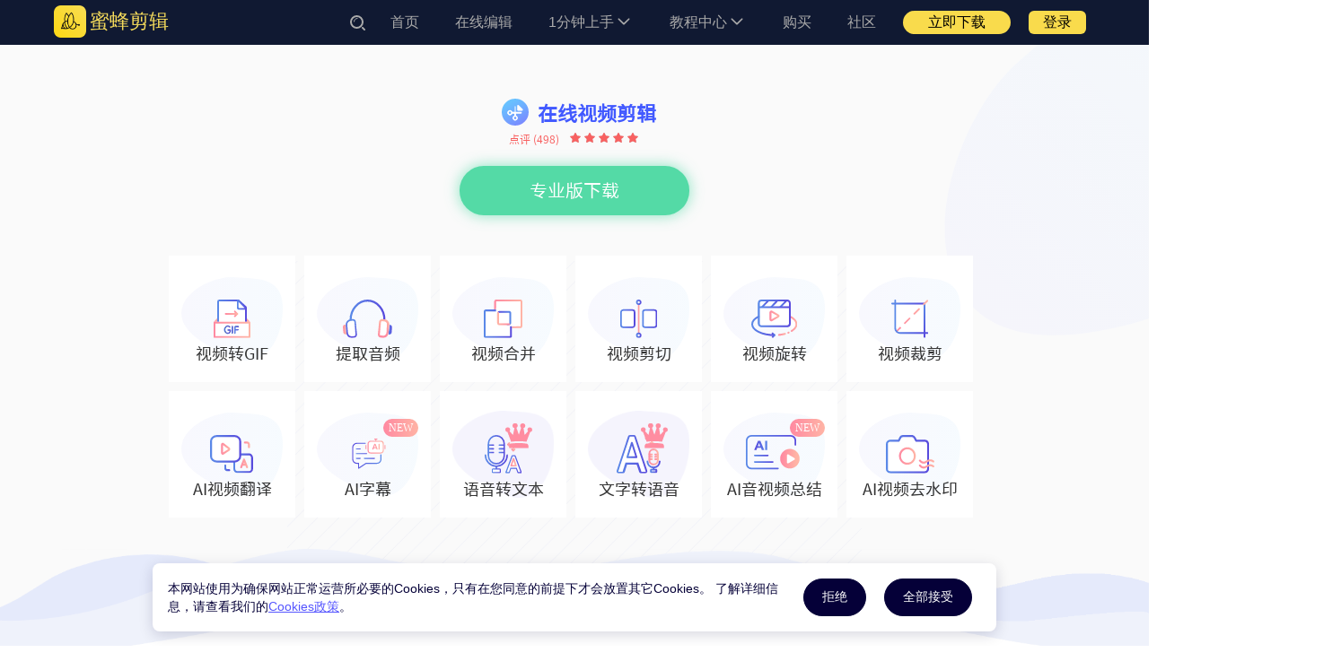

--- FILE ---
content_type: text/html; charset=utf8
request_url: https://beecut.cn/online-video-editor
body_size: 11813
content:
<!DOCTYPE html><html lang="zh"><head data-webp="true" >  <meta charset="UTF-8">  <meta name="viewport" content="width=device-width, maximum-scale=1, minimum-scale=1, user-scalable=no">  <meta http-equiv="X-UA-Compatible" content="ie=edge">  <link rel="Shortcut Icon" href="//qncdn.aoscdn.com/local/beecut.cn/img/favicon.png">  <link rel="bookmark" href="//qncdn.aoscdn.com/local/beecut.cn/img/favicon.png">  <title>免费在线视频制作、视频剪辑、视频剪切、视频转gif等实用功能</title><!-- This site is optimized with the Yoast SEO plugin v25.3.1 - https://yoast.com/wordpress/plugins/seo/ --><title>免费在线视频制作、视频剪辑、视频剪切、视频转gif等实用功能</title><meta name="description" content="蜜蜂剪辑在线视频制作程序可以为您解决视频剪切、视频合并、视频转gif、视频提取音频等日常需求，无广告，免安装，功能全免费！" /><link rel="canonical" href="https://beecut.cn/online-video-editor" /><meta property="og:locale" content="zh_CN" /><meta property="og:type" content="article" /><meta property="og:title" content="免费在线视频制作、视频剪辑、视频剪切、视频转gif等实用功能" /><meta property="og:description" content="蜜蜂剪辑在线视频制作程序可以为您解决视频剪切、视频合并、视频转gif、视频提取音频等日常需求，无广告，免安装，功能全免费！" /><meta property="og:url" content="https://beecut.cn/online-video-editor" /><meta property="og:site_name" content="蜜蜂剪辑" /><meta property="article:modified_time" content="2021-01-06T02:50:07+00:00" /><meta property="og:image" content="https://qnwebstaticstorage.aoscdn.com/beecut/wp-content/uploads/2020/10/online-video-editor-image.png" /><meta property="og:image:width" content="800" /><meta property="og:image:height" content="496" /><meta property="og:image:type" content="image/png" /><script type="application/ld+json" class="yoast-schema-graph">{"@context":"https://schema.org","@graph":[{"@type":"WebPage","@id":"https://beecut.cn/online-video-editor","url":"https://beecut.cn/online-video-editor","name":"免费在线视频制作、视频剪辑、视频剪切、视频转gif等实用功能","isPartOf":{"@id":"https://beecut.cn/#website"},"datePublished":"2019-07-10T09:28:40+00:00","dateModified":"2021-01-06T02:50:07+00:00","description":"蜜蜂剪辑在线视频制作程序可以为您解决视频剪切、视频合并、视频转gif、视频提取音频等日常需求，无广告，免安装，功能全免费！","breadcrumb":{"@id":"https://beecut.cn/online-video-editor#breadcrumb"},"inLanguage":"zh-CN","potentialAction":[{"@type":"ReadAction","target":["https://beecut.cn/online-video-editor"]}]},{"@type":"BreadcrumbList","@id":"https://beecut.cn/online-video-editor#breadcrumb","itemListElement":[{"@type":"ListItem","position":1,"name":"Home","item":"https://beecut.cn/"},{"@type":"ListItem","position":2,"name":"在线视频制作"}]},{"@type":"WebSite","@id":"https://beecut.cn/#website","url":"https://beecut.cn/","name":"蜜蜂剪辑","description":"","potentialAction":[{"@type":"SearchAction","target":{"@type":"EntryPoint","urlTemplate":"https://beecut.cn/?s={search_term_string}"},"query-input":{"@type":"PropertyValueSpecification","valueRequired":true,"valueName":"search_term_string"}}],"inLanguage":"zh-CN"}]}</script><!-- / Yoast SEO plugin. --><link rel="preload" href="//qncdn.aoscdn.com/local/beecut.cn/com/css/com.css?ab8e5e6581f0dfa8c111eb539f36b45f" as="style"><link rel="preload" href="//qncdn.aoscdn.com/local/beecut.cn/css/common.css?43d0c1b025efb9dafca2dfbe23edfb75" as="style"><link rel="stylesheet" href="//qncdn.aoscdn.com/local/beecut.cn/com/css/com.css?ab8e5e6581f0dfa8c111eb539f36b45f"><link rel="stylesheet" href="//qncdn.aoscdn.com/local/beecut.cn/css/common.css?43d0c1b025efb9dafca2dfbe23edfb75"><link rel="stylesheet" href="//qncdn.aoscdn.com/account/css/account-zh.css?c1636e5f1dc91c214f1b5a97e98b108c"><link rel="preload" href="//qncdn.aoscdn.com/css/edit-online.css?144c791ca8a9f9a8f7784e226ff957b8" as="style"><link rel="stylesheet" href="//qncdn.aoscdn.com/css/edit-online.css?144c791ca8a9f9a8f7784e226ff957b8"><link rel="preload" href="//qncdn.aoscdn.com/css/download-buy.css?e5a4ff0200b478b86202c86b512865fd" as="style"><link rel="stylesheet" href="//qncdn.aoscdn.com/css/download-buy.css?e5a4ff0200b478b86202c86b512865fd"><script src="//qncdn.aoscdn.com/local/beecut.cn/com/langs/zh.js?b9e08419b7d3a905445fc752370a581d" defer></script><script src="//qncdn.aoscdn.com/local/beecut.cn/js/polyfill.min.js?45b9836beb16da615f0a74ead7c4b40c" defer></script><script src="//qncdn.aoscdn.com/local/beecut.cn/com/js/global.js?bbef4b433eba894c7cf8d5e93c1e5234" defer></script><script src="//qncdn.aoscdn.com/local/beecut.cn/account/langs/zh.js?deb51f7b916a4afe47234c8c0b037fe8" defer></script><script src="//qncdn.aoscdn.com/account/js/account-com-zh.8eebd7e6.js?8eebd7e6c974819ba02d551a48e1d5cf" defer></script><script src="//qncdn.aoscdn.com/lib/axios.min.js?a89c11f66a8fa65b4c475d210a924fda" defer></script><script src="//qncdn.aoscdn.com/lib/aliyun-oss-sdk.js?06816838fb81032ad3d478c10b8d97ad" defer></script><script src="//qncdn.aoscdn.com/lib/vue.min.js?94fbbc9116995db775c8b22e8c53297f" defer></script><script src="//qncdn.aoscdn.com/js/edit-online.js?58c23ca15f36f7edc4f2ef97e5279f60" defer></script><script>var apowerConfig= {"pageType":"product","productId":327,"productType":null} </script><meta name="referrer" content="no-referrer-when-downgrade"><script>!function(){function a(a){for(var b=d.cookie.split(";"),c=0;c<b.length;c++){var e=b[c].trim().split(a+"=");if(2===e.length&&""===e[0])return e[1]}return""}function b(a){return encodeURIComponent(a)}var c="//cdnweb.aoscdn.com/wxhawk.js",d=document,e=[];try{var f=d.location,g=d.getElementsByTagName("head")[0],h=d.createElement("script"),i=d.referrer,j=a("_ga");if(j&&e.push("appgaid="+b(j)),i&&e.push("__referer__="+b(i)),e.push("__href__="+b(f.href)),e&&e.length>0){var k=c.indexOf("?")>0?"&":"?";c=c+k+e.join("&")}h.async=!0,h.src=c,g.appendChild(h)}catch(l){}}(window);</script></head><body>  <header class="header"><nav class="wrapper"  itemtype="https://schema.org/Organization"><a class="logo" itemprop="url" href="/" title="蜜蜂剪辑"><meta itemprop="name" content="Apowersoft">      <img itemprop="logo" src="//qncdn.aoscdn.com/local/beecut.cn/img/logo.png" alt="Logo">      <span class="title">蜜蜂剪辑</span>    </a><ul class="nav">      <li class="">        <a rel="nofollow" href="/">首页</a>      </li>    <li class="">        <a rel="nofollow" href="/online-video-editor">在线编辑</a>      </li>        <li class="use-in-one-min">        1分钟上手<span class="arrow"></span>        <div class="fastest-guide">          <div class="base-edit guid-item">            <div class="name">基础剪辑</div>            <div class="subname">轻松上手蜜蜂剪辑，新人必进！</div>            <div class="img"><img src="//qncdn.aoscdn.com/local/beecut.cn/img/index/base-edit.png"></div>            <a href="/basic-edit" class="btn">了解更多</a>          </div>          <div class="advanced-edit guid-item">            <div class="name">高级剪辑</div>            <div class="subname">玩转蜜蜂剪辑，剪辑进阶指南</div>            <div class="img"><img src="//qncdn.aoscdn.com/local/beecut.cn/img/index/advanced-edit.png"></div>            <a href="/more-advanced-features" class="btn">了解更多</a>          </div>        </div>      </li>      <li class="category">        <a href="/category/faq">教程中心<span class="arrow"></span></a>        <div class="dropdown-menu">          <a href="/category/faq" class="menu-item">常见问题</a>          <a href="/category/guide" class="menu-item">新手引导</a>          <a href="/tutorial-video/" class="menu-item">视频教程</a>          <a href="/category/tips-and-resources" class="menu-item">文章资源</a>          <a href="/download-beecut" class="menu-item">软件下载</a>        </div>      </li>      <li class="">        <a href="https://www.apowersoft.cn/store/beecut.html" rel="nofollow">购买</a>      </li>      <li class="">        <a href="https://www.apowersoft.cn/community/forum/video-editor.html">社区</a>      </li>      <li>        <a class="download-btn" href="https://download.aoscdn.com/down.php?softid=beecut" rel="nofollow">立即下载</a>      </li>      <li class="login-entry-beecut">        <header-account-entry></header-account-entry>      </li>    </ul><div class="menu" title="Menu"><i></i><i></i><i></i>    </div>    <form target="_blank" action="https://www.baidu.com/s" class="search-control" autocomplete="off">      <div class="search-btn">        <input type="submit" value="" name="" />        <svg class="icon icon-search-thick" xmlns="http://www.w3.org/2000/svg" xmlns:xlink="http://www.w3.org/1999/xlink" is="icon" viewBox="0 0 17 17" width="17px" height="17px"><circle style="stroke-width:2;stroke-linecap:round;stroke-linejoin:round;" cx="7.5" cy="7.5" r="6.5"></circle><line style="stroke-width:2;stroke-linecap:round;stroke-linejoin:round;" x1="14" y1="14" x2="16" y2="16"></line><path style="stroke-linecap:round;stroke-linejoin:round;" d="M4.5,7c0-1.9,1.6-3.5,3.5-3.5"></path></svg>      </div>      <div class="input-field">        <input type="text" placeholder="搜索" name="as_q">        <input type="hidden" name="as_sitesearch" value="beecut.cn">        <div class="search-close">×</div>      </div>    </form></nav></header><script>  var initMsg = '安装中，请稍后……';  var unsupportMsg = '抱歉，暂不支持该格式';  var mostMsg = '仅能同时处理50项任务！';</script><script defer>    /**     *     * @type {HTMLLinkElement[]}     */    const links = document.querySelectorAll('a[target=_blank]')    links.forEach(el => {        el.addEventListener("click", ev => {            ev.stopPropagation()            open(el.href, '_blank')        })    })</script><div class="subheader">  <div class="wrapper">    <div class="logo" title="返回顶部">      <b>在线编辑视频</b>    </div>    <ul class="navlist">      <li class="active"><a rel="nofollow" href="#">特 点</a></li>      <!-- <li><a rel="nofollow" href="/faq/use-apowercompress.html">引导</a></li> -->      <li><a rel="nofollow" class="open-reviews" href="JavaScript:void(0)">点评</a></li>    </ul>    <div class="offer" itemprop="offers"  itemtype="https://schema.org/Offer">      <a class="download" href="https://download.aoscdn.com/down.php?softid=beecut-online" rel="nofollow"        id="download1">免费下载</a>      <a class="buy" itemprop="url" href="https://www.apowersoft.cn/store/beecut.html" rel="nofollow"        id="buy-now1">马上购买</a>    </div>  </div></div><section class="main" id="app" v-cloak>  <div class="wrapper">    <div class="main-write">      <div class="main-title">        <h2>在线视频剪辑</h2>        <!-- <div class="describe">                    免费云剪辑平台，全站一键式操作                </div> -->        <rating selectable rating="5" size="small"          review-count="498"></rating>      </div>      <div class="btn-group">        <a class="download" href="https://download.aoscdn.com/down.php?softid=beecut-online" rel="nofollow"          id="download2">          专业版下载        </a>      </div>      <!--sc-->      <div class="content-box functions-box">        <ul>          <li>            <a href="/video-to-gif-online">              <div>                <img class="lazyload" data-src="//qncdn.aoscdn.com/img/edit-online/gif.svg?">              </div>              <div class="">视频转GIF</div>            </a>          </li>          <li>            <a href="https://reccloud.cn/extract-audio-online?apptype=beecut-online" target="_blank" data-target="blank" class="click-extractAudio">              <div>                <img class="lazyload" data-src="//qncdn.aoscdn.com/img/edit-online/music.svg?b13bcc2a7dc928ce296212f07bcfc730">              </div>              <div class="">提取音频</div>            </a>          </li>          <li>            <a href="/merge-video-online">              <div>                <img class="lazyload" data-src="//qncdn.aoscdn.com/img/edit-online/merge.svg?101eee378cb126dcba91bb1a8aea2ac2">              </div>              <div class="">视频合并</div>            </a>          </li>          <li>            <a href="/trim-video-online">              <div>                <img class="lazyload" data-src="//qncdn.aoscdn.com/img/edit-online/cut.svg?7f21315cd98d41f0baede177b262d619">              </div>              <div class="">视频剪切</div>            </a>          </li>          <li>            <a href="/rotate-video-online">              <div>                <img class="lazyload" data-src="//qncdn.aoscdn.com/img/edit-online/rotate.svg?d5664625be9f1e640d59ae279c001e63">              </div>              <div class="">视频旋转</div>            </a>          </li>          <li>            <a href="/crop-video-online">              <div>                <img class="lazyload" data-src="//qncdn.aoscdn.com/img/edit-online/crop.svg?9815d2a91d3e0f19ca6934e84e81d492">              </div>              <div class="">视频裁剪</div>            </a>          </li>          <li>            <a href="https://reccloud.cn/ai-translate?apptype=beecut-online" target="_blank" data-target="blank" class="click-aiTranslate">              <div>                <img class="lazyload" data-src="//qncdn.aoscdn.com/img/edit-online/ai-translate.svg?422d5269ebf74a002642f924bcf6a293">              </div>              <div class>AI视频翻译</div>            </a>          </li>          <!-- <li>            <a href="/screenshot-video-online">              <div>                <img class="lazyload" data-src="//qncdn.aoscdn.com/img/edit-online/screenshot.svg?df164062b5109412ea0d0d93e328417f">              </div>              <div class="">视频截图</div>            </a>          </li> -->          <li>            <a href="https://reccloud.cn/ai-subtitle?apptype=beecut-online" target="_blank" data-target="blank" class="click-aiSubtitle">              <div>                <img style="scale: 1.5;" class="lazyload" data-src="//qncdn.aoscdn.com/img/edit-online/ai-subtitle.svg?7ce428b0b1f56ecd12160861c02025b8">              </div>              <div class>AI字幕</div>              <div class="new-icon">NEW</div>            </a>          </li>          <li class="vip-bg">            <a href="https://reccloud.cn/speech-to-text-online?apptype=beecut-online" target="_blank" data-target="blank" class="click-speechToText">              <div>                <img class="lazyload" data-src="//qncdn.aoscdn.com/img/edit-online/voice.svg?5b5cd6e0ebda70e2fef03fc2078a9fb2">              </div>              <div class="">语音转文本</div>              <div class="crown">                <img class="lazyload" data-src="//qncdn.aoscdn.com/img/edit-online/crown.svg?47981db44db98a11c50966f581aaa656">              </div>            </a>          </li>          <li class="vip-bg">            <a href="https://reccloud.cn/text-to-speech-online?apptype=beecut-online" target="_blank" data-target="blank" class="click-textToSpeech">              <div>                <img class="lazyload" data-src="//qncdn.aoscdn.com/img/edit-online/text-voice.svg?b654cd239aa33fd31996d8d3d4cd823c">              </div>              <div class="">文字转语音</div>              <div class="crown">                <img class="lazyload" data-src="//qncdn.aoscdn.com/img/edit-online/crown.svg?47981db44db98a11c50966f581aaa656">              </div>            </a>          </li>          <li>            <a href="https://reccloud.cn/ai-video-summarizer?apptype=beecut-online" target="_blank" data-target="blank" class="click-videoSummarizer">              <div>                <img class="lazyload" data-src="//qncdn.aoscdn.com/img/edit-online/ai-chat-video.svg?fd1884bbc7e2afa8c33c985224a89302">              </div>              <div class>AI音视频总结</div>              <div class="new-icon">NEW</div>            </a>          </li>          <!-- <li>            <a href="/split-video-online">              <div>                <img class="lazyload" data-src="//qncdn.aoscdn.com/img/edit-online/export.svg?82edec0df71e07e560520d43bf8dd1c1">              </div>              <div class="">分段导出</div>            </a>          </li> -->          <li>            <a href="https://reccloud.cn/remove-watermark-from-video?apptype=beecut-online" target="_blank" data-target="blank" class="click-removeWatermark">              <div>                <img class="lazyload" data-src="//qncdn.aoscdn.com/img/edit-online/watermark.svg?2b858b31b9687ed6316b0a02866b9175">              </div>              <div class="">AI视频去水印</div>            </a>          </li>        </ul>        <div class="msg-box" ref="msg" v-show="isTodo">          <div>            <p>              <span class="btn-close" @click="toDo"></span>            </p>            <p>              该功能正在开发中，当前您可以下载使用专业版软件            </p>            <p>              <a class="download" rel="nofollow" href="https://download.aoscdn.com/down.php?softid=beecut-online"                id="download2-1" @click="toDo">确定</a>            </p>          </div>        </div>      </div>    </div>  </div>  <img class="middle-bg lazyload" data-src="//qncdn.aoscdn.com/img/edit-online/middle.png?2acd"></section><section class="onecont func-easy func-easy-operate">  <div class="wrapper">    <div class="introduce-text">      <span>01.</span>      <h3>视频剪辑，仅需三步</h3>      <p>人人都是专业视频剪辑师</p>    </div>    <div class="content-box" data-inview>      <ul>        <li>          <span class="decoration"><span>0</span>1</span>          <div>            <img class="lazyload" data-src="//qncdn.aoscdn.com/img/edit-online/selet.svg?d754f69c5af2e53d24538c910c63ac8f">            <p>挑选功能</p>            <span>点击功能按钮进入视频处理界面</span>          </div>        </li>        <li>          <span class="decoration"><span>0</span>2</span>          <div>            <img class="lazyload" data-src="//qncdn.aoscdn.com/img/edit-online/update.svg?fb1f5e6a6f6604e5f418ceaccbf9e3dc">            <p>添加视频</p>            <span>按界面提示导入您的本地视频文件</span>          </div>        </li>        <li>          <span class="decoration"><span>0</span>3</span>          <div>            <img class="lazyload" data-src="//qncdn.aoscdn.com/img/edit-online/edit.svg?87b6249ad20e008fa33d3a8f9c879a73">            <p>制作视频</p>            <span>轻松点击获取您的优质视频短片</span>          </div>        </li>      </ul>    </div>  </div></section><section class="onecont func-easy func-easy-tool func-easy-left" id="inview-left">  <div class="wrapper">    <div class="introduce-text">      <span>02.</span>      <h3>专业功能垂手可得</h3>      <p>蜜蜂剪辑在线视频剪辑像是一个创意孵化空间，根据场景为您提供视频转GIF、视频截取、视频合并、视频裁剪、视频提取音频等专业功能，从单独的需求点延伸至全方位的解决方案，协助您打造更多创意短视频。</p>    </div>    <div class="content-box">      <img class="bg1 lazyload" data-src="//qncdn.aoscdn.com/img/edit-online/bg-left.jpg?6ad5">      <div class="animate-left">        <img class="lazyload" data-src="//qncdn.aoscdn.com/img/edit-online/animate-pen.svg?29fece8736fee1a0d66cfd66cd4f294a" alt="">        <img class="lazyload" data-src="//qncdn.aoscdn.com/img/edit-online/animate-music.svg?8a1a384f154d02012a38188275f38ca0" alt="">        <img class="lazyload" data-src="//qncdn.aoscdn.com/img/edit-online/animate-action.svg?e050e763640c179c04dddec38ad9ad0c" alt="">        <img class="lazyload" data-src="//qncdn.aoscdn.com/img/edit-online/animate-speed.svg?67d227e1709f52f2f6b078a0fa6a8f0c" alt="">        <img class="lazyload" data-src="//qncdn.aoscdn.com/img/edit-online/animate-dot.svg?c9d96af9e5b75fde5fb66c1e7c91e66e" alt="">        <img class="lazyload" data-src="//qncdn.aoscdn.com/img/edit-online/animate-silence.svg?5121efc85b20d21124d61ee517d3a1a2" alt="">        <img class="lazyload" data-src="//qncdn.aoscdn.com/img/edit-online/animate-cut.svg?bef5a05529906abcc6612dc7ad32cc69" alt="">      </div>    </div>  </div></section><section class="onecont func-easy func-easy-support func-easy-right" id="inview-right">  <div class="wrapper">    <div class="introduce-text">      <span>03.</span>      <h3>运用智能剪辑所想</h3>      <p>平台支持MP4、MOV、AVI、WEBM等多种主流格式视频，不让格式束缚您的奇思妙想发挥，让视频剪辑成为您的兴趣所在，弹指之间即可成就精彩大片。</p>    </div>    <div class="content-box">      <img class="bg1 lazyload" data-src="//qncdn.aoscdn.com/img/edit-online/bg-right.jpg?bfad">      <div class="animate-right">        <img class="lazyload" data-src="//qncdn.aoscdn.com/img/edit-online/animate-box.svg?4ea5dc3e0a3e9d9a4d07cb3fd2831a61" alt="">        <img class="lazyload" data-src="//qncdn.aoscdn.com/img/edit-online/animate-type.svg?938d537af91d88716de58a36e33d92e2" alt="">        <img class="lazyload" data-src="//qncdn.aoscdn.com/img/edit-online/animate-note.svg?a12bf72f0d0376e2143f48da313e8991" alt="">      </div>    </div>  </div></section><section class="onecont func-easy func-easy-left func-easy-new" id="inview-left">  <div class="wrapper">    <div class="introduce-text">      <span>04.</span>      <h3>多平台在线使用</h3>      <p>蜜蜂剪辑在线视频剪辑平台基于web服务，可以在任何一台Windows或者Mac电脑上，打开浏览器就能轻松剪辑视频，不受空间的阻挡，提高您的创作效率。</p>    </div>    <div class="content-box">      <img class="bg1 lazyload" data-src="//qncdn.aoscdn.com/img/edit-online/new-bg-left.jpg?">      <div class="animate-left">        <img class="bg1 lazyload" data-src="//qncdn.aoscdn.com/img/edit-online/cloud.svg?">      </div>    </div>  </div></section><section class="onecont func-easy func-easy-right func-easy-new" id="inview-right">  <div class="wrapper">    <div class="introduce-text">      <span>05.</span>      <h3>视频剪辑入门之选</h3>      <p>为了降低视频剪辑的门槛，技术团队研发了这款易于操作，功能丰富的在线视频编辑程序，并不断更新优化用户体验，帮助初学者剪辑出爆红短视频。</p>    </div>    <div class="content-box">      <img class="bg1 lazyload" data-src="//qncdn.aoscdn.com/img/edit-online/new-bg-right.jpg?">      <div class="animate-right">        <img class="bg1 lazyload" data-src="//qncdn.aoscdn.com/img/edit-online/rocket.svg?">      </div>    </div>  </div></section><section class="onecont func-easy func-easy-advantage">  <div class="wrapper">    <div class="introduce-text">      <span>06.</span>      <h3>产品保障</h3>      <p>不断追赶以达到极致的用户体验</p>    </div>    <div class="content-box" data-inview>      <ul>        <li>          <div>            <img class="lazyload" data-src="//qncdn.aoscdn.com/img/edit-online/free.svg?c23168ee11514320a62b4d8c85dd6d59">            <p>零广告</p>            <span>平台所有功能均没有广告，让你彻底放心。</span>          </div>        </li>        <li>          <div>            <img class="lazyload" data-src="//qncdn.aoscdn.com/img/edit-online/simple.svg?b2507e12324608ae960ba28070b44bd5">            <p>一站式</p>            <span>涵盖常见的视频编辑功能，提供一站式解决方案。</span>          </div>        </li>        <li>          <div>            <img class="lazyload" data-src="//qncdn.aoscdn.com/img/edit-online/safe.svg?d33189747cd838e8665fcf7304e20c96">            <p>更安全</p>            <span>用户上传资料全保密，并及时销毁，无需担心隐私泄露问题。</span>          </div>        </li>      </ul>    </div>  </div></section><section class="onecont review">  <div class="wrapper">    <div class="introduce-text">      <span>07.</span>      <h3>使用感受</h3>      <p>吸取各方意见，帮助我们更好成长</p>    </div>    <div class="content-box">      <ul>        <li>          <!-- <img class="lazyload" data-src="//qncdn.aoscdn.com/img/edit-online/user7.jpg?d074"> -->          <p>柯十</p>          <span>一般都不会评论，但这款产品的确有打动到我，我需要的并不是一个专业的视频编辑软件，这个学习成本低，操作便捷，很好对应了我的需求，希望以后有更多实用功能上线！</span>        </li>        <li>          <!-- <img class="lazyload" data-src="//qncdn.aoscdn.com/img/edit-online/user8.jpg?f8ea"> -->          <p>妮妮</p>          <span>敲棒的！界面一目了然，一眼就能看到我想要的功能，我也只需要剪掉片头片尾就好了，真的很方便呢~</span>        </li>        <li>          <!-- <img class="lazyload" data-src="//qncdn.aoscdn.com/img/edit-online/user9.jpg?8d70"> -->          <p>Andy</p>          <span>拍了一条短片打算剪一下的，但公用电脑不方便下载软件，这个在线的程序帮我了一个大忙，会推荐给周边的朋友的！</span>        </li>      </ul>    </div>  </div></section><section class="onecont edit-bottom">  <div class="wrapper">    <div class="introduce-text">      <h2>您身边的线上视频剪辑助手</h2>    </div>    <div class="btn-group">      <a class="download" rel="nofollow" href="https://download.aoscdn.com/down.php?softid=beecut-online"        id="download3">        专业版下载      </a>    </div>    <p class="down-num">已为全球2651584位用户提供服务</p>  </div></section><script type="application/ld+json">  {    "@context": "http://schema.org",    "@type": "WebApplication",    "name": "在线视频剪辑",    "description": "免费在线视频剪辑、视频制作、视频剪切、视频转gif等实用功能",    "image": "https://qncdnimg.aoscdn.com/local/beecut.cn/img/logo.png.webp?1561125162.89",    "operatingSystem": "全平台",    "applicationSuite": "蜜蜂剪辑在线应用",    "applicationCategory": "蜜蜂剪辑,在线应用",    "offers": {      "@type": "Offer",      "priceCurrency": "CNY",      "price": "0"    },    "aggregateRating": {      "@context": "http://schema.org",      "@type": "AggregateRating",      "worstRating": "1",      "bestRating": "5",      "ratingValue": "4.8",      "ratingCount": "433"    }  }</script><footer class="footer">  <div class="wrapper">    <div class="abouts">      <a rel="nofollow" target="_blank" href="/about-us">关于我们</a>      <a rel="nofollow" target="_blank" href="/contact">联系我们</a>    <a rel="nofollow" target="_blank" href="/terms">服务条款</a>      <a rel="nofollow" target="_blank" href="/privacy">隐私政策</a>      <a rel="nofollow" target="_blank" href="/cookies-policy">Cookies使用</a>      <a rel="nofollow" target="_blank" href="/end-user-license-agreement">最终用户许可协议</a>      <div class="language-bar">        <language-select></language-select>      </div>    </div><div class="copyright">Copyright &copy; 2025 蜜蜂剪辑 版权所有 <a rel="nofollow" href="https://beian.miit.gov.cn/" target="_blank">粤ICP备14077691号</a>        <a target="_blank" href="http://www.beian.gov.cn/portal/registerSystemInfo?recordcode=44030502009346">          <img src="[data-uri]" style="float:left;margin-top: -6px;margin-right: 2px"/>          粤公网安备 44030502009346号        </a>    </div>  </div></footer><div class="right-bar">  <div class="bar-qq">QQ群: 322311132 <a href="//shang.qq.com/wpa/qunwpa?idkey=777b660a481fff51e07a5ea391233c313819f0d9a2c10fc1d6b7b44cf3f71419" target="_blank">+加入</a></div>  <span class="bar-wx" data-layer="code-layer" data-align="lc">    <div class="code-layer">      <div class="title">官方服务微信号</div>      <div class="code"></div>      <div class="heart">用心做好每一款软件</div>    </div>  </span>  <div class="bar-news"><span>new</span></div>  <div class="bar-support" data-open-online-form>技术支持</div>  <div class="bar-share" data-open-share>分享</div>  <div class="bar-review" data-open-review>点评</div>  <!-- <div class="bar-comment" data-open-comment>评论</div> -->  <div class="bar-rocket">返回顶部</div></div><!-- Start of LiveChat (livechat.aoscdn.com) code --><script src="https://livechat.aoscdn.com/integrations/MuaTwA6q8WegHediZ1CasjHG/embed" defer></script><!-- End of LiveChat code --><!-- Christmas Activity --><style type="text/css">    /* .footer {        padding-bottom: 100px;    } */    .activity-win {        box-shadow: none;        width: 100%;        height: 100px;        padding: 0;        max-width: 100%;        border-radius: 0px;        bottom: 0px;        top: initial;        right: 0px;        text-align: center;        /* background: url("//qncdn.aoscdn.com/img/christmas-2019/christmas.jpg") center top/cover no-repeat; */        background: url("//qncdn.aoscdn.com/img/christmas-2019/christmas.jpg") center top/cover no-repeat;        z-index: 999;        display: block;    }    .activity-win:hover .go {        box-shadow: none;    }    .activity-win h2 {        font-size: 50px;        line-height: 50px;        font-weight: bold;        text-align: center;        font-family: 'Avenir';        color: #FF4155;        padding-top: 8px;        padding-bottom: 2px;        text-shadow: #ffffff 3px 0px 1px, #ffffff 0 3px 1px, #ffffff -3px 0 1px, #ffffff 0 -3px 1px;        padding-right: 316px;    }    .activity-win .title {        color: #ffffff;        font-size: 18px;        line-height: 30px;        font-weight: bold;        text-shadow: #5C4CB8 1px 0 0, #5C4CB8 0 1px 0, #5C4CB8 -1px 0 0, #5C4CB8 0 -1px 0;        position: relative;        display: inline-block;        padding-right: 304px;    }    .activity-win .title span {        color: #FF4155;        text-shadow: #ffffff 1px 0px 1px, #ffffff 0 1px 1px, #ffffff -1px 0 1px, #ffffff 0 -1px 1px;    }    .activity-win .title span.zhe {        font-size: 36px;        margin: 0 8px;        text-shadow: #ffffff 3px 0px 1px, #ffffff 0 3px 1px, #ffffff -3px 0 1px, #ffffff 0 -3px 1px;    }    .activity-win .time {        color: #999999;        font-size: 20px;        padding-top: 10px;    }    .activity-win .open-now {        line-height: 50px;        min-width: 240px;        height: 50px;        display: inline-block;        position: absolute;        top: -32px;        right: 0;        font-family: 'Avenir';        font-weight: bold;        color: #ffffff;        font-size: 20px;        background: rgba(206, 15, 35, 1);        box-shadow: 6px 7px 0px 0px rgba(69, 75, 159, 0.44);        border-radius: 25px;        text-shadow: none;    }    .activity-win .open-now:hover {        background: rgb(189, 5, 24);    }    .activity-win .open-now::before {        content: "";        position: absolute;        width: 103px;        height: 35px;        top: -10px;        right: -2px;        /* background: url('//qncdn.aoscdn.com/img/christmas-2019/fuyun.png') center no-repeat; */        background: url('//qncdn.aoscdn.com/img/christmas-2019/fuyun.png') center no-repeat;    }    .activity-win .open-now::after {        right: -34px;        transform: rotateY(180deg);    }    .activity-win .btn {        width: 100%;        height: 100%;        text-decoration: none;        position: relative;    }    .activity-win .win-close {        background: #231c02;        color: #f9f9f8;        top: initial;        bottom: 5px;        /*   display: none;*/    }    .activity-win .win-close:hover {        background: #534305;    }    .activity-win .go {        background: #5dc5ff;        border-radius: 4px;        min-width: 290px;        line-height: 40px;        display: inline-block;        color: #fff;        margin-top: 20px;        box-shadow: 2px 4px 4px #bdd9e8;    }    .hidden {        display: none !important;    }    @media (max-width: 768px) {        .win-close {            width: 30px;            height: 30px;        }        .activity-mask {            display: none !important;        }        .activity-win {            height: 221px;            min-height: 221px;            display: none !important;        }        .activity-win .btn {            background-position: center center;        }        .rightxmas {            display: none !important;        }        .activity-win h2 {            font-size: 17px;            padding-top: 26px;            padding-bottom: 0px;        }        .activity-win .title span {            font-size: 24px;            line-height: 30px;            padding-bottom: 10px;        }        .activity-win .time {            font-size: 16px;            padding-top: 0px;        }        .activity-win .go {            min-width: 200px;            margin-top: 10px;        }    }</style><script defer src="//qncdn.aoscdn.com/js/cookie-tip.js?5"></script><!-- Google Tag Manager EasyCDN Start --><script>window.dataLayer = window.dataLayer || [];dataLayer.push({'google_analytics_id':'G-LM7Y44D3DR'});(function(w,d,s,l,i){w[l]=w[l]||[];w[l].push({'gtm.start':new Date().getTime(),event:'gtm.js'});var f=d.getElementsByTagName(s)[0],j=d.createElement(s),dl=l!='dataLayer'?'&l='+l:'';j.async=true;j.src='https://www.googletagmanager.com/gtm.js?id='+i+dl;f.parentNode.insertBefore(j,f);})(window,document,'script','dataLayer','GTM-T7ZDG68');</script><script>(function(w,d,s,l,i){w[l]=w[l]||[];w[l].push({'gtm.start':new Date().getTime(),event:'gtm.js'});var f=d.getElementsByTagName(s)[0],j=d.createElement(s),dl=l!='dataLayer'?'&l='+l:'';j.async=true;j.src='https://www.googletagmanager.com/gtm.js?id='+i+dl;f.parentNode.insertBefore(j,f);})(window,document,'script','dataLayer','GTM-MCFLF92');</script><!-- Google Tag Manager EasyCDN End --></body></html><!-- Request url: /online-video-editor, Generated time: 2026-01-26 07:54:55, Is 404: 0 -->


--- FILE ---
content_type: text/css
request_url: https://qncdn.aoscdn.com/local/beecut.cn/com/css/com.css?ab8e5e6581f0dfa8c111eb539f36b45f
body_size: 11820
content:
*,*:before,*:after{box-sizing:border-box;margin:0;padding:0}html{height:100%;-webkit-text-size-adjust:none}body{-webkit-tap-highlight-color:rgba(0,0,0,0);font-family:Verdana, Helvetica, Tahoma, Arial, sans-serif;height:100%;line-height:30px;font-size:14px;color:#333;touch-action:manipulation pan-y}a{color:inherit;text-decoration:none}a:hover{text-decoration:underline}ul,ol{list-style-type:none}img{border:none}input,select,button,textarea,table,optgroup{font:inherit}input,select,button,textarea,label{vertical-align:top;outline:none}input:invalid,select:invalid,button:invalid,textarea:invalid{box-shadow:none}select,button,textarea{border-radius:0;appearance:none;-webkit-appearance:none}button{cursor:pointer}table{border-collapse:collapse;border-spacing:0}iframe{display:block}[disabled]{opacity:0.4;cursor:default;pointer-events:none;user-select:none}[disabled] [disabled]{opacity:1}[hidden]{display:none !important}::-webkit-scrollbar{height:8px;width:8px;background:#fff}::-webkit-scrollbar-thumb{background:#ddd}::-webkit-scrollbar-thumb:hover{background:#ccc}::-webkit-scrollbar-thumb:active{background:#bbb}:-webkit-autofill{-webkit-box-shadow:0 0 0px 1000px white inset}::-webkit-input-placeholder{color:#bbb}::-moz-placeholder{color:#bbb}:-ms-input-placeholder{color:#bbb}::-ms-input-placeholder{color:#bbb}::placeholder{color:#bbb}
﻿.ap-tip{position:absolute;left:0;top:0;border-radius:5px;background:white;z-index:2000;padding:5px 10px;display:none;font-size:15px;line-height:22px;max-width:300px;box-shadow:0px 5px 20px 0 rgba(0,0,0,0.2)}.ap-trangle{position:absolute}.ap-trangle.ap-align-top{width:14px;height:10px;border-left:7px solid transparent;border-right:7px solid transparent;border-top:10px solid #fff;bottom:-10px}.ap-trangle.ap-align-bottom{width:14px;height:10px;border-left:7px solid transparent;border-right:7px solid transparent;border-bottom:10px solid #fff;top:-10px}.ap-trangle.ap-align-left{width:10px;height:14px;border-top:7px solid transparent;border-bottom:7px solid transparent;border-left:10px solid #fff;right:-10px}.ap-trangle.ap-align-right{width:10px;height:14px;border-top:7px solid transparent;border-bottom:7px solid transparent;border-right:10px solid #fff;left:-10px}.apower-counted-share{font-size:0;height:22px;line-height:22px;margin:0;list-style-type:none;text-align:left;white-space:nowrap;color:#fff;text-align:center}.apower-counted-share,.apower-counted-share *{box-sizing:border-box}.apower-counted-share li{display:inline-block;height:22px;font-weight:bold;margin-right:10px;border-radius:3px;cursor:pointer}.apower-counted-share li:last-child{margin-right:0}.apower-counted-share i{width:30px;height:22px;float:left;background-repeat:no-repeat;background-position:center center}.apower-share-label{display:inline-block;vertical-align:top;overflow:hidden;font-size:12px;margin-top:1px;text-align:right;width:0;transition:width 0.1s linear}.apower-share-count{display:inline-block;text-align:center;vertical-align:top;font-size:14px;width:46px;transition:width 0.1s linear;font-family:Helvetica}.apower-share-google{background:#df4b37}.apower-share-google i{background-image:url("../img/counted-share/google-hover.svg")}.apower-share-facebook{background:#3a589e}.apower-share-facebook i{background-image:url("../img/counted-share/facebook-hover.svg")}.apower-share-twitter{background:#429cd6}.apower-share-twitter i{background-image:url("../img/counted-share/twitter-hover.svg")}.apower-share-pinterest{background:#cd2029}.apower-share-pinterest i{background-image:url("../img/counted-share/pinterest-hover.svg")}.apower-share-linkedin{background:#0d77b7}.apower-share-linkedin i{background-image:url("../img/counted-share/linkedin-hover.svg")}.apower-share-hatena{background:#cd2029}.apower-share-hatena i{background-image:url("../img/counted-share/hatena-hover.svg")}.apower-share-google i{background-position:right center}.apower-share-twitter .apower-share-label{width:46px;text-align:center;position:relative;left:-3px;overflow:hidden;text-overflow:ellipsis}.apower-share-twitter .apower-share-count{display:none}.apower-share-hatena i{background-size:16px auto}.apower-counted-share.apower-share-darkbg .apower-share-google{background:#8d261b}.apower-counted-share.apower-share-darkbg .apower-share-facebook{background:#164b81}.apower-counted-share.apower-share-darkbg .apower-share-twitter{background:#0c748e}.apower-counted-share.apower-share-darkbg .apower-share-pinterest{background:#831717}.apower-counted-share.apower-share-darkbg .apower-share-linkedin{background:#02486d}.apower-counted-share.apower-share-darkbg .apower-share-hatena{background:#831717}.apower-counted-share .apower-share-exit{position:absolute;right:14px;top:0;bottom:0;margin:auto 0;width:24px;height:24px;background:url("../img/counted-share/exit.svg") center center no-repeat;cursor:pointer;border-radius:50%}.apower-counted-share .apower-share-exit:hover{background-color:#B12C2C}@media (max-width: 480px){.apower-counted-share .apower-share-label,.apower-counted-share .apower-share-count{display:none}.apower-counted-share i{width:50px;background-position:center center}}.ap-qrcode{position:fixed;z-index:900;box-shadow:0px 0 20px 0 rgba(0,0,0,0.25);padding:10px;background:#fff;display:block;transform:scale(0);transition:transform 0.3s cubic-bezier(0.215, 0.61, 0.355, 1);transform-origin:left center;border-radius:5px}.ap-qrcode img{display:block;width:125px;height:125px}*{touch-action:pan-y}[f-cloak]{visibility:hidden}.fade-enter,.fade-leave{transition:opacity 0.2s ease-out}.fade-enter-from,.fade-leave-to{opacity:0}.fade-enter-to,.fade-leave-from{opacity:1}@media (max-width: 768px){body.body-fixed{position:fixed;height:100%;overflow:hidden;width:100%}}button,input[type=submit]{padding:0 20px;border:none;border:1px solid currentColor;background:#fff;color:#478afb;cursor:pointer}button:hover,input[type=submit]:hover{background:rgba(71,138,251,0.05)}button:active,input[type=submit]:active{background:rgba(71,138,251,0.1)}input[type=submit],button[type=primary],button.blue{background:#478afb;color:#fff}input[type=submit]:hover,button[type=primary]:hover,button.blue:hover{background:#2e7afa}input[type=submit]:active,button[type=primary]:active,button.blue:active{background:#156afa}.icon{stroke:currentColor;fill:none}.icon[type='']{display:none}.icon-unknown{display:none}.radio,.checkbox{display:inline-flex;align-items:center;cursor:pointer}.radio-icon,.checkbox-icon{width:20px;height:20px;border:1px solid currentColor;border-radius:50%}.radio .icon,.checkbox .icon{display:block;color:white}.radio-label,.checkbox-label{display:inline-block;padding-left:7px;position:relative}.radio:hover,.checkbox:hover{color:#478afb}.radio.active,.checkbox.active{color:#478afb}.radio.active .radio-icon,.radio.active .checkbox-icon,.checkbox.active .radio-icon,.checkbox.active .checkbox-icon{background:#478afb}.radio.active .icon,.checkbox.active .icon{color:#fff}.switch{display:inline-block;vertical-align:top;width:58px;height:30px;border-radius:15px;color:#e2e2e2;border:1px solid currentColor;transition:background-color 0.3s ease-out;cursor:pointer}.switch [type=checkbox]{display:none}.switch-ball{width:22px;height:22px;margin:3px;float:left;border-radius:50%;background:#c8c8c8;transition:transform 0.3s ease-out, background-color 0.3s ease-out}.switch:hover{color:#c8c8c8}.switch.active{color:#478afb;background:currentColor}.switch.active .switch-ball{transform:translateX(28px);background:#fff}.field-input-wrap{display:flex;transition:border-color 0.25s ease-out}.field .drop-select{display:flex}.field .drop-select input,.field .drop-select textarea{border-bottom:none}.field input,.field textarea,.field .drop-select{flex:1;border:none;border-bottom:1px solid #e5e5e5}.field-error-text{min-height:24px;line-height:16px;padding:4px 0;color:#f85656;font-size:12px}.field-error-text a{color:#478afb}.field.inputted input,.field.inputted textarea,.field.inputted .drop-select,.field.inputted .field-input-wrap{border-color:#478afb}.field.touched.invalid input,.field.touched.invalid textarea,.field.touched.invalid .drop-select,.field.touched.invalid .field-input-wrap{border-color:#f85656}.field-border-through input,.field-border-through textarea,.field-border-through .drop-select{border-bottom:none}.field-border-through .field-input-wrap{border-bottom:1px solid #e5e5e5}.field-border-through.inputted .field-input-wrap{border-bottom-color:#478afb}.field-border-through.touched.invalid .field-input-wrap{border-bottom-color:#f85656}.field-required{width:30px;background:url("../img/field/required.svg") center no-repeat;align-self:flex-start}.field-required::before{content:'\00a0'}.drop{position:relative;display:inline-block;vertical-align:top;padding-right:24px;cursor:pointer;white-space:nowrap;overflow:hidden;text-overflow:ellipsis}.drop>ul{display:none}.drop .icon{right:7px;top:0;bottom:0;margin:auto 0}.drop-no-arrow{padding-right:0}.drop-no-arrow .icon{display:none}.drop-menu{position:absolute;z-index:1100;left:0;top:0;max-width:100vw;background:#fff;border-radius:5px;line-height:30px;padding:10px 0;box-shadow:0 0 30px rgba(0,0,0,0.35);text-align:left;display:none}.drop-menu ul{display:block;-webkit-overflow-scrolling:touch;height:100%;overflow-x:hidden;overflow-y:auto;margin:0;list-style-type:none}.drop-menu li{padding-right:20px;padding-left:20px;cursor:pointer;white-space:nowrap;overflow:hidden;text-overflow:ellipsis}.drop-menu li:hover{color:#478afb}.drop-menu li.active{color:#478afb;background:rgba(71,138,251,0.1)}.drop-menu li a{text-decoration:none;display:block;margin:0 -20px;padding:0 20px;color:#333;white-space:nowrap;overflow:hidden;text-overflow:ellipsis}.drop-menu li a:hover{color:#478afb}.drop-select select{display:none}.color-select-menu{width:186px;padding:5px}.color-select-menu li{float:left;width:20px;height:20px;padding:0;margin:1px}.inputable-select-menu{padding:10px 0}.inputable-select-menu ul{height:calc(100% - 37px);margin:10px 0 0}.inputable-select-menu li{padding:0 10px}.inputable-select-search{display:flex;border:1px solid #ddd;height:26px;margin:0 10px}.inputable-select-search.active{border-color:#478afb}.inputable-select-search input{flex:1;min-width:0;border:none;padding:0 8px}.inputable-select-search .icon{color:#999;margin:auto 4px}.inputable-select-search .icon:hover{color:#478afb;cursor:pointer}@media (max-width: 768px){:root.body-fixed{position:fixed;width:100%}}.loading{display:flex;background:rgba(255,255,255,0.8);position:absolute;left:0;right:0;top:0;bottom:0;z-index:90}.loading>div{width:80px;height:80px;border-radius:50%;margin:auto;background:url("../img/loading/loading.png") center no-repeat;animation:roll 2s linear infinite}.loading-small{background:transparent}.loading-small>div{width:24px;height:24px;background:url("../img/loading/loading-white.png") center/100% no-repeat}.btn-loading{position:relative;pointer-events:none}.btn-loading::before{content:'';position:absolute;top:0;bottom:0;left:0;right:0;background:rgba(0,0,0,0.6)}.btn-loading::after{content:'';position:absolute;top:0;bottom:0;left:0;right:0;width:24px;height:24px;margin:auto;background:url(../img/loading/loading-white.png) no-repeat center center/24px auto;-webkit-animation:roll 2s linear infinite;-moz-animation:roll 2s linear infinite;animation:roll 2s linear infinite}@keyframes roll{0%{transform:rotate(0)}100%{transform:rotate(360deg)}}.win-close{position:absolute;top:5px;right:5px;z-index:200;width:30px;height:30px;border-radius:50%;cursor:pointer;background:#fff;transition:opacity 0.5s ease;display:flex;color:#ccc}.win-close .icon{width:12px;height:12px;margin:auto}.win-close:hover{color:#aaa}.win-close:active{transform:translateY(1px)}.win-mask{position:fixed;top:0;bottom:0;left:0;right:0;z-index:1000;background:rgba(0,0,0,0.4);display:none}.win{position:fixed;top:0;left:0;z-index:1000;margin:auto;width:1200px;max-width:90%;max-height:90%;background:#fff;border-radius:6px;padding:36px 36px 0;box-shadow:0 0 50px 0 rgba(0,0,0,0.5);overflow:hidden;flex-direction:column;display:none}.win-head{font-size:36px;line-height:36px;min-height:36px;text-align:left;white-space:nowrap;text-overflow:ellipsis;overflow:hidden;flex:none}.win h2{color:#478afb;font-size:36px;line-height:36px}.win-body{overflow-y:auto;flex:1}.win-foot{overflow:hidden;padding-top:36px;padding-bottom:36px;text-align:right;flex:none}.win-foot button{display:inline-block;vertical-align:top;min-width:100px;padding:0 15px;height:34px;border:none;margin-left:14px;border:solid 1px #ccc;background:#fff;font-size:18px;color:#888}.win-foot button:hover{background:#e6e6e6}.win-foot button:active{background:#ccc}.win-foot button:first-child{margin-right:0}.win-foot button[type=primary],.win-foot button.blue{background:#478afb;border:none;color:#fff}.win-foot button[type=primary]:hover,.win-foot button.blue:hover{background:#156afa}.win-foot button[type=primary]:active,.win-foot button.blue:active{background:#0553d7}@media (max-width: 768px){.win{padding:5% 5% 0;min-width:100%;min-height:100%;max-height:100%;border:none;border-radius:0;box-shadow:none;-webkit-overflow-scrolling:touch}.win-body{margin-right:-5.5%;padding-right:5.5%}.win-close{width:40px;height:40px;top:10px;right:10px}.win-close::before{margin-top:19px}}.msg{width:500px;padding-top:36px;z-index:1200}.msg-head{display:none}.msg-body{flex:none;padding-top:4px;padding-bottom:4px;padding-left:50px;font-size:17px;min-height:38px;background-position:left center;background-repeat:no-repeat}.msg-prompt .msg-body{padding-left:0}.msg-info{text-align:center}.msg-info .msg-body{padding-left:0}.msg-alert .msg-body{background-image:url("../img/msg/alert.svg");/*!skip embed*/}.msg-error .msg-body{background-image:url("../img/msg/error.svg");/*!skip embed*/}.msg-success .msg-body{background-image:url("../img/msg/success.svg");/*!skip embed*/}.msg-confirm .msg-body{background-image:url("../img/msg/confirm.svg");/*!skip embed*/}.msg-title{font-weight:bold}.msg-text{line-height:24px}.msg-field{height:30px;margin-top:10px;margin-bottom:10px}.msg-input{width:100%;border:none;border-bottom:1px solid #eaeaea;padding:0;line-height:34px}.msg-foot{padding-top:20px}.notify{position:fixed;top:50px;left:0;z-index:1300;width:100%;line-height:40px}.notify-item{height:40px;text-align:center}.notify-type-success{background:#ecf3ff;color:#478afb}.notify-type-alert{background:#ffebec;color:#e64a4a}.notify-content{display:flex;justify-content:center;width:1000px;max-width:90%;height:100%;margin:0 auto}.notify-icon{width:36px}.notify-icon-success{background:url("../img/notify/success.svg") center no-repeat}.notify-icon-alert{background:url("../img/notify/alert.svg") center no-repeat}.wysiwyg{display:flex;flex-direction:column;height:300px;border:1px solid #ddd;font-size:16px;background:#fff}.wysiwyg-toolbar{display:flex;background:#f5fcff;border-bottom:1px solid #ddd;padding:0 10px}.wysiwyg-button{width:40px;height:40px;background-repeat:no-repeat;background-position:center;background-size:20px;transition:background-color 0.2s ease-out;cursor:pointer}.wysiwyg-button-heading{background-image:url("../img/wysiwyg/heading.svg")}.wysiwyg-button-bold{background-image:url("../img/wysiwyg/bold.svg")}.wysiwyg-button-italic{background-image:url("../img/wysiwyg/italic.svg")}.wysiwyg-button-underline{background-image:url("../img/wysiwyg/underline.svg")}.wysiwyg-button-emoji{background-image:url("../img/wysiwyg/emoji.svg")}.wysiwyg-button-link{background-image:url("../img/wysiwyg/link.svg")}.wysiwyg-button-image{background-image:url("../img/wysiwyg/image.svg")}.wysiwyg-button-align-left{background-image:url("../img/wysiwyg/align-left.svg")}.wysiwyg-button-align-center{background-image:url("../img/wysiwyg/align-center.svg")}.wysiwyg-button-align-right{background-image:url("../img/wysiwyg/align-right.svg")}.wysiwyg-button-align-justify{background-image:url("../img/wysiwyg/align-justify.svg")}.wysiwyg-button-color{background-image:url("../img/wysiwyg/color.svg")}.wysiwyg-button-background{background-image:url("../img/wysiwyg/background.svg")}.wysiwyg-button-undo{background-image:url("../img/wysiwyg/undo.svg")}.wysiwyg-button-redo{background-image:url("../img/wysiwyg/redo.svg")}.wysiwyg-button:hover{background-color:#e5eff3}.wysiwyg-button.active{background-color:#d8e7ee}.wysiwyg-button .drop-select{width:100%;height:100%;font-size:0;border-bottom:none}.wysiwyg-editor{flex:1;min-height:0;padding:15px 20px;overflow-y:auto;line-height:24px}.wysiwyg-editor:focus{outline:none}.wysiwyg-editor p{margin:0 0 8px 0}.wysiwyg-editor a{color:#478afb;text-decoration:underline;padding:0 5px}.wysiwyg-editor img{max-width:100%}.wysiwyg-editor.dragging{background:rgba(124,174,197,0.1)}.wysiwyg-menu{box-shadow:rgba(0,0,0,0.1) 0 1px 4px;border-radius:0}.wysiwyg-menu .ap-trangle{display:none}.wysiwyg-menu li:hover{background-color:#f2f7f9}.wysiwyg-menu li.active{background-color:#e5eff3;color:#7caec5}.wysiwyg-heading-menu{padding:0}.wysiwyg-emoji-menu{width:230px;padding:7px}.wysiwyg-emoji-menu li{float:left;width:36px;height:36px;padding:3px;font-size:18px;text-align:center}.wysiwyg-emoji-menu li.active{background-color:transparent;color:inherit}.wysiwyg-emoji-menu li:hover{background-color:#e5eff3}.wysiwyg-win{width:500px;height:300px;box-shadow:rgba(0,0,0,0.2) 0 1px 10px}.wysiwyg-win .win-body{padding-top:20px}.wysiwyg-win .win-foot{padding-top:16px}.wysiwyg-field{display:flex;margin-bottom:20px}.wysiwyg-label{width:100px;padding-right:10px;text-align:right}.wysiwyg-input{flex:1;height:34px;padding:0 8px;border:1px solid #ddd}.wysiwyg-error{color:red}.language-win{width:1200px;padding:20px 50px}.language-win .win-close{right:20px;top:20px}.language-win .win-body{margin-right:-50px;padding-right:0;height:auto}.language-win li{float:left;width:25%;height:50px;line-height:50px;cursor:pointer}.language-win li a{display:block;padding-left:50px;line-height:49px;white-space:nowrap;overflow:hidden;text-overflow:ellipsis}.language-win li a:hover{text-decoration:underline}@media screen and (max-width: 768px){.language-win .win-close{right:10px;top:10px}.language-win .win-body li{width:50%;margin-top:20px;margin-bottom:20px}}.language-select{display:flex;align-items:center;width:222px;max-width:100%;height:32px;line-height:30px;border-radius:5px;border:solid 1px #888;cursor:pointer}.language-select:hover{color:#fff;border-color:#fff}.language-select-name{padding-left:10px}.language-select-name:lang(en)::before{content:"English"}.language-select-name:lang(fr)::before{content:"Français"}.language-select-name:lang(de)::before{content:"Deutsch"}.language-select-name:lang(it)::before{content:"Italiano"}.language-select-name:lang(sv)::before{content:"Svenska"}.language-select-name:lang(nl)::before{content:"Nederlands"}.language-select-name:lang(es)::before{content:"Español"}.language-select-name:lang(pt)::before{content:"Português"}.language-select-name:lang(fi)::before{content:"Suomi"}.language-select-name:lang(no)::before{content:"Norsk"}.language-select-name:lang(da)::before{content:"Dansk"}.language-select-name:lang(tr)::before{content:"Türkçe"}.language-select-name:lang(pl)::before{content:"Polski"}.language-select-name:lang(ja)::before{content:"日本語"}.language-select-name:lang(tw)::before{content:"繁體中文"}.language-select-name:lang(zh)::before{content:"简体中文"}.language-select-name:lang(hu)::before{content:"Magyar"}.language-select-name:lang(cs)::before{content:"Čeština"}.language-select-name:lang(el)::before{content:"ελληνικά"}.language-select-name:lang(pt)::before{content:"Português"}.language-select-name:lang(ru)::before{content:"Русский"}.language-select-name:lang(id)::before{content:"Indonesia"}.language-select-name:lang(in)::before{content:"Hindi"}.language-select-name:lang(ar)::before{content:"عربي"}.language-select .icon{margin:auto 10px auto auto}.search-form{display:flex;width:30px;height:30px}.search-form .icon{margin:6px auto auto}.search-form-menu{width:300px;padding:10px}.search-form-menu input[type=text]{width:100%;height:30px;padding:0 30px 0 10px;border:1px solid #ccc;border-radius:4px}.search-form-menu input[type=submit]{position:absolute;width:32px;height:32px;opacity:0;right:10px;top:10px}.search-form-menu .icon{position:absolute;right:17px;top:17px;pointer-events:none}.paging{margin-top:50px;overflow:hidden;user-select:none;text-align:center}.paging ul{display:flex;justify-content:center}.paging li{min-width:20px;margin-left:5px;margin-right:5px;font-size:18px;text-align:center;line-height:33px;color:#478afb;cursor:pointer}.paging li:hover{text-decoration:underline}.paging li.active{color:#999;text-decoration:none;cursor:default}.paging li.paging-prev,.paging li.paging-next{padding:0 10px}.slider{user-select:none;text-align:center;overflow:hidden;position:relative}.slider-body{position:relative}.slider-tab{position:relative;display:inline-block;transform-origin:left top}.slider-tab::after{content:'';display:block;clear:both}.slider-tab>div{position:absolute;width:50%;float:left;height:100%;z-index:100;top:0px}.slider-tab>li{position:absolute;left:0;right:0;top:0;bottom:0;margin:auto;opacity:0;transition:opacity 1s cubic-bezier(0.215, 0.61, 0.355, 1)}.slider-tab>li.last-active{z-index:10}.slider-tab>li.active{opacity:1;z-index:20}.slider-tab>li.active ~ li{opacity:0}.slider-tab>li>img{position:absolute;left:0;right:0;top:0;bottom:0;max-width:100%;max-height:100%;width:100%;height:100%;margin:auto;border:5px solid #ddd;border-radius:10px}.slider-img-left{left:0px}.slider-img-right{left:50%}.slider-prev,.slider-next{width:64px;height:48px;margin:auto 0;background:url("../img/slider/slider.svg") center center no-repeat;opacity:0;cursor:pointer;transition:opacity .5s ease;z-index:30}.slider-prev{position:absolute;left:0;top:0;bottom:0;transform:rotate(180deg)}.slider-next{position:absolute;top:0;right:0;bottom:0}.slider-body:hover .slider-prev,.slider-body:hover .slider-next{opacity:0.5}.slider-body:hover .slider-prev:hover,.slider-body:hover .slider-next:hover{opacity:0.8}.slider-body:hover .slider-prev[disabled],.slider-body:hover .slider-next[disabled]{opacity:0.1}.slider-btn{margin-top:5%;font-size:0;position:relative;text-align:center}.slider-btn li{display:inline-block;vertical-align:top;width:26px;height:26px;border:8px solid transparent;cursor:pointer}.slider-btn li::before{content:'';display:block;width:100%;height:100%;background:rgba(0,0,0,0.1);border-radius:50%}.slider-btn li:hover::before{background:rgba(0,0,0,0.2)}.slider-btn li.active::before{background:#478afb}@media screen and (max-width: 768px){.slider-prev,.slider-next{display:none}}@media (max-width: 768px){:root .slider-mobile-flatten .slider-tab{height:auto !important}:root .slider-mobile-flatten .slider-tab li{position:static;opacity:1;display:block}:root .slider-mobile-flatten .slider-btn{display:none}}.photo-slider{overflow:visible}.photo-slider .slider-body{padding-top:320px}.photo-slider .slider-tab{width:540px;height:326px}.photo-slider .slider-tab li{border:1px solid #eeeff0;transform-origin:center bottom;transition:transform 0.5s cubic-bezier(0.215, 0.61, 0.355, 1);background-color:#fff;opacity:1;overflow:hidden;border:5px solid #fff}.photo-slider .slider-tab li img{width:100%;height:auto;max-width:none;max-height:none;border-radius:0;margin:0px;border:none;position:absolute;left:50%;top:50%;transform:translate(-50%, -50%)}.photo-slider .slider-tab li .slider-shade{position:absolute;top:-5px;right:-5px;bottom:-5px;left:-5px;background:#fff;opacity:0;transition:opacity 0.5s cubic-bezier(0.215, 0.61, 0.355, 1)}.photo-slider .slider-tab li.active{box-shadow:0 10px 30px rgba(0,0,0,0.3);z-index:100}.photo-slider .slider-tab li:hover::after,.photo-slider .slider-tab li.active::after{background:none}.photo-slider .slider-tab li:hover .slider-shade{opacity:0.25 !important}.photo-slider .slider-tab li.active .slider-shade{opacity:0 !important}@media (min-width: 769px){.photo-slider .slider-tab>li.active ~ li{opacity:1}}.photo-slider .slider-dir{padding:60px}.photo-slider .slider-prev,.photo-slider .slider-next{width:auto;position:relative;display:inline-block;opacity:1;background:none;line-height:48px;color:#aaa}.photo-slider .slider-prev::before,.photo-slider .slider-next::before{content:'';position:absolute;left:0;top:0;width:40px;height:48px;background:url("../img/slider/next.svg") center no-repeat}.photo-slider .slider-prev:hover,.photo-slider .slider-next:hover{color:#478afb}.photo-slider .slider-prev:hover::before,.photo-slider .slider-next:hover::before{background-image:url("../img/slider/next-hover.svg")}.photo-slider .slider-body:hover .slider-prev,.photo-slider .slider-body:hover .slider-next{opacity:1}.photo-slider .slider-prev{padding-left:40px;padding-right:15px;transform:none}.photo-slider .slider-prev::before{transform:rotate(180deg)}.photo-slider .slider-next{padding-left:15px;padding-right:40px}.photo-slider .slider-next::before{left:auto;right:0}.photo-slider .use-blur .slider-tab li img{-webkit-filter:blur(3px);-moz-filter:blur(3px);-ms-filter:blur(3px);filter:blur(3px)}.photo-slider .use-blur .slider-tab li:hover img,.photo-slider .use-blur .slider-tab li.active img{-webkit-filter:none;-moz-filter:none;-ms-filter:none;filter:none}@media (max-width: 768px){.photo-slider .slider-body{padding-top:0}.photo-slider .slider-tab{display:block;width:auto;height:auto;overflow:hidden}.photo-slider .slider-tab li{position:relative;border:none;margin:5% 0}.photo-slider .slider-tab li img{position:static;display:block;width:100%;transform:none;-webkit-filter:none;-moz-filter:none;-ms-filter:none;filter:none}.photo-slider .slider-dir{display:none}}.slider-pan{z-index:50}.slider-pan .slider-tab{transition:transform 0.7s cubic-bezier(0.215, 0.61, 0.355, 1)}.slider-pan .slider-tab>li{opacity:0;transform:translate3d(-100%, 0, 0);transition:none}.slider-pan .slider-tab .active{opacity:1;transition:transform 0.7s cubic-bezier(0.215, 0.61, 0.355, 1);transform:none}.slider-pan .slider-tab .last-active{opacity:1;transition:transform 0.7s cubic-bezier(0.215, 0.61, 0.355, 1)}.slider-pan .slider-tab .prev-active{opacity:1;transition:transform 0.7s cubic-bezier(0.215, 0.61, 0.355, 1);transform:translate3d(-100%, 0, 0)}.slider-pan .slider-tab .next-active{opacity:1;transform:translate3d(100%, 0, 0)}.rating{color:#333}.rating-stars{display:inline-block;vertical-align:top;font-size:0;position:relative;white-space:nowrap;height:30px}.rating-stars i{display:inline-block;vertical-align:top;width:32px;height:30px;background-size:26px auto;background-repeat:no-repeat;background-position:center center;background-image:url("../img/rating/star-bg.svg")}.rating-stars i.active{background-image:url("../img/rating/star.svg")}.rating-stars .icon{display:inline-block;vertical-align:top;width:32px;height:30px}.rating-stars+div{line-height:34px}.rating.selectable .rating-stars{cursor:pointer}.rating.selectable .rating-stars:hover .rating-current-stars{display:none}.rating-background-stars .icon{opacity:0.2}.rating-background-stars .icon.active{opacity:1}.rating-current-stars{position:absolute;top:0;left:0;overflow:hidden;width:100%;pointer-events:none;transition:width 0.2s ease-out}.rating-text{display:inline-block;vertical-align:top;margin-left:6px;width:60px;height:30px;text-align:left;white-space:nowrap}.rating-count{display:inline-block;vertical-align:top;cursor:pointer;margin-left:6px;margin-right:6px}.rating-count:hover{text-decoration:underline}.rating-time{font-size:14px}.rating-levels{display:none}.rating-detail{margin-top:10px}.rating-thanks{color:#ff6a00;margin-left:6px;display:none}.rating-sml .rating-stars i{width:22px;height:30px;background-size:18px auto}.rating-sml .rating-stars .icon{width:22px;height:30px}.viewer{position:fixed;top:0;right:0;bottom:0;left:0;z-index:1100;margin:auto;width:640px;height:360px;color:#000;background:#000;border-radius:3px;box-shadow:0px 0px 0px 5px rgba(204,204,204,0.1)}.viewer:hover .win-close{opacity:1}.viewer .win-close{right:-15px;top:-15px;opacity:0}.viewer.active{opacity:1}.viewer img{display:block;max-width:100%;max-height:100%}.video-viewer{transform:rotateX(-70deg);transform-style:preserve-3d;backface-visibility:hidden;transition:transform 0.3s linear, opacity 0.3s linear;opacity:0}.video-viewer-mask{perspective:1300px;transition:opacity 0.3s linear}.video-viewer.active{transform:rotateX(0deg);opacity:1}.video-viewer iframe{width:640px;height:360px;border:none}.video-viewer video{display:block}.video-viewer .video{overflow:hidden}.image-viewer{width:80px;height:80px;opacity:0;transition:width 0.3s ease-out, height 0.3s ease-out, opacity 0.3s ease-out}.image-viewer.active{opacity:1}.right-bar{position:fixed;right:0%;bottom:10%;width:48px;z-index:1000;cursor:pointer}.right-bar>div,.right-bar>a{float:left;height:36px;margin-bottom:1px;border-radius:20px 0px 0px 20px;color:#fff;padding-left:100%;clear:both;white-space:nowrap;font-size:13px;line-height:36px;font-style:normal;background-color:#aaa;background-repeat:no-repeat;background-position:12px center;display:none;transition:transform 0.2s cubic-bezier(0.215, 0.61, 0.355, 1),padding 0.2s cubic-bezier(0.215, 0.61, 0.355, 1),margin 0.2s cubic-bezier(0.215, 0.61, 0.355, 1),background-color 0.2s cubic-bezier(0.215, 0.61, 0.355, 1)}.right-bar>div:hover,.right-bar>div.active,.right-bar>a:hover,.right-bar>a.active{transform:translateX(-100%);padding-left:45px;padding-right:10px;margin-left:48px;background-color:#23a0e1;text-decoration:none;color:#fff}.right-bar .bar-share{background-image:url("../img/right-bar/share.png");/*!skip embed*/}.right-bar .bar-faq{background-image:url("../img/right-bar/faq.svg");/*!skip embed*/background-position:20px center}.right-bar .bar-review{background-image:url("../img/right-bar/review.svg");/*!skip embed*/background-position:14px center}.right-bar .bar-comment{background-image:url("../img/right-bar/comment.svg");/*!skip embed*/background-position:16px center}.right-bar .bar-rocket{background-image:url("../img/right-bar/rocket.svg");background-position:19px center}.right-bar .bar-download{background-image:url("../img/right-bar/download.svg");background-position:16px center}.right-bar .bar-support{background-image:url("../img/right-bar/support.svg");/*!skip embed*/background-position:14px center}.right-bar .bar-facebook{background-image:url("../img/right-bar/facebook.svg");/*!skip embed*/background-position:20px center}.right-bar .bar-twitter{background-image:url("../img/right-bar/twitter.svg");/*!skip embed*/background-position:14px center}.right-bar .bar-qq{display:none;background-image:url("../img/right-bar/qq.svg");/*!skip embed*/background-position:16px center}.right-bar .bar-qq a{color:#5079b7;padding:0px 10px;border-radius:4px;border:solid 1px #5079b7;line-height:22px;display:inline-block;margin-left:10px}.right-bar .bar-qq a:hover{text-decoration:none;color:#3e6196;border-color:#3e6196}.right-bar .bar-qq:hover{color:#666;background-image:none;box-shadow:0px 0px 30px rgba(0,0,0,0.1);padding-left:20px;background-color:#fff}.right-bar .bar-weixin{display:none;background-image:url("../img/right-bar/weixin.svg");/*!skip embed*/}.right-bar .bar-weixin:hover,.right-bar .bar-weixin.active{background-color:#36be4b;background-image:url("../img/right-bar/weixin-hover.svg");/*!skip embed*/}.right-bar .bar-wx{float:left;height:36px;margin-bottom:1px;border-radius:20px 0px 0px 20px;background-image:url("../img/right-bar/weixin.svg");background-position:15px center;color:#fff;padding-left:100%;clear:both;white-space:nowrap;font-size:13px;line-height:36px;font-style:normal;background-color:#696969;background-repeat:no-repeat;color:#666;background-size:24px auto;text-align:center;font-size:16px;display:none}.right-bar .bar-wx:hover{background-color:#36be4b}.right-bar .code-layer{position:absolute;width:185px;height:240px;background:#fff;box-shadow:0px 0px 30px rgba(0,0,0,0.1);border-radius:5px;-webkit-transform:scale(0);-moz-transform:scale(0);transform:scale(0);-webkit-transform-origin:center bottom;-moz-transform-origin:center bottom;transform-origin:center bottom;-webkit-transition:-webkit-transform .3s cubic-bezier(0.23, 1, 0.32, 1);-moz-transition:-moz-transform .3s cubic-bezier(0.23, 1, 0.32, 1);transition:transform .3s cubic-bezier(0.23, 1, 0.32, 1);display:none;z-index:19}.right-bar .code-layer .title{padding-top:20px}.right-bar .code-layer .code{width:120px;height:120px;border:solid 1px #cadcff;margin:auto}.right-bar .code-layer .heart{margin-top:10px;background:#f9f9f9;color:#4786ff;text-align:center;height:60px;line-height:60px}.right-bar .code-layer img::before{background-color:#f9f9f9}@media only screen and (max-width: 768px){.right-bar .bar-review,.right-bar .bar-comment,.right-bar .bar-download,.right-bar .bar-support{display:none !important}}.right-layer{display:none;position:fixed;z-index:100;background-color:#fff;padding:14px;border-radius:9px;text-align:center;font-size:12px;box-shadow:0 0 10px 0 rgba(0,0,0,0.25)}@supports (filter: drop-shadow(0 0 10px rgba(0,0,0,0.25))){.right-layer{filter:drop-shadow(0 0 10px rgba(0,0,0,0.25));box-shadow:none}}.bar-download-google-play,.bar-download-app-store,.bar-download-win-mac{width:181px;height:50px;margin-top:20px;display:block;background-repeat:no-repeat}.bar-download-google-play:hover,.bar-download-app-store:hover,.bar-download-win-mac:hover{opacity:0.7}.bar-download-google-play:lang(zh),.bar-download-app-store:lang(zh){margin-top:15px;background-color:#000;background-position:18px center;border-radius:5px;color:#fff;font-size:18px;text-align:left;padding-left:70px;line-height:50px}.bar-download-google-play:lang(zh):hover,.bar-download-app-store:lang(zh):hover{text-decoration:none;background-color:#0170b7;opacity:1}.bar-download-google-play{background-image:url("../img/right-bar/download/google-play.png");/*!skip embed*/}.bar-download-google-play:lang(fr){height:54px;background:url("../img/article/app-download/fr-android.png");/*!skip embed*/background-size:181px auto}.bar-download-google-play:lang(de){height:54px;background:url("../img/article/app-download/de-android.png");/*!skip embed*/background-size:181px auto}.bar-download-google-play:lang(it){height:54px;background:url("../img/article/app-download/it-android.png");/*!skip embed*/background-size:181px auto}.bar-download-google-play:lang(sv){height:54px;background:url("../img/article/app-download/sv-android.png");/*!skip embed*/background-size:181px auto}.bar-download-google-play:lang(nl){height:54px;background:url("../img/article/app-download/nl-android.png");/*!skip embed*/background-size:181px auto}.bar-download-google-play:lang(es){height:54px;background:url("../img/article/app-download/es-android.png");/*!skip embed*/background-size:181px auto}.bar-download-google-play:lang(pt){height:54px;background:url("../img/article/app-download/pt-android.png");/*!skip embed*/background-size:181px auto}.bar-download-google-play:lang(fi){height:54px;background:url("../img/article/app-download/fi-android.png");/*!skip embed*/background-size:181px auto}.bar-download-google-play:lang(no){height:54px;background:url("../img/article/app-download/no-android.png");/*!skip embed*/background-size:181px auto}.bar-download-google-play:lang(da){height:54px;background:url("../img/article/app-download/da-android.png");/*!skip embed*/background-size:181px auto}.bar-download-google-play:lang(tr){height:54px;background:url("../img/article/app-download/tr-android.png");/*!skip embed*/background-size:181px auto}.bar-download-google-play:lang(pl){height:54px;background:url("../img/article/app-download/pl-android.png");/*!skip embed*/background-size:181px auto}.bar-download-google-play:lang(ja){height:54px;background:url("../img/article/app-download/ja-android.png");/*!skip embed*/background-size:181px auto}.bar-download-google-play:lang(tw){height:54px;background:url("../img/article/app-download/tw-android.png");/*!skip embed*/background-size:181px auto}.bar-download-google-play:lang(zh){height:54px;background:url("../img/article/app-download/zh-android.png");/*!skip embed*/background-size:181px auto}.bar-download-google-play:lang(hu){height:54px;background:url("../img/article/app-download/hu-android.png");/*!skip embed*/background-size:181px auto}.bar-download-google-play:lang(cs){height:54px;background:url("../img/article/app-download/cs-android.png");/*!skip embed*/background-size:181px auto}.bar-download-google-play:lang(pt){height:54px;background:url("../img/article/app-download/pt-android.png");/*!skip embed*/background-size:181px auto}.bar-download-app-store{background-image:url("../img/right-bar/download/app-store.png");/*!skip embed*/}.bar-download-app-store:lang(fr){height:54px;background:url("../img/article/app-download/fr-ios.png");/*!skip embed*/background-size:181px auto}.bar-download-app-store:lang(de){height:54px;background:url("../img/article/app-download/de-ios.png");/*!skip embed*/background-size:181px auto}.bar-download-app-store:lang(it){height:54px;background:url("../img/article/app-download/it-ios.png");/*!skip embed*/background-size:181px auto}.bar-download-app-store:lang(sv){height:54px;background:url("../img/article/app-download/sv-ios.png");/*!skip embed*/background-size:181px auto}.bar-download-app-store:lang(nl){height:54px;background:url("../img/article/app-download/nl-ios.png");/*!skip embed*/background-size:181px auto}.bar-download-app-store:lang(es){height:54px;background:url("../img/article/app-download/es-ios.png");/*!skip embed*/background-size:181px auto}.bar-download-app-store:lang(pt){height:54px;background:url("../img/article/app-download/pt-ios.png");/*!skip embed*/background-size:181px auto}.bar-download-app-store:lang(fi){height:54px;background:url("../img/article/app-download/fi-ios.png");/*!skip embed*/background-size:181px auto}.bar-download-app-store:lang(no){height:54px;background:url("../img/article/app-download/no-ios.png");/*!skip embed*/background-size:181px auto}.bar-download-app-store:lang(da){height:54px;background:url("../img/article/app-download/da-ios.png");/*!skip embed*/background-size:181px auto}.bar-download-app-store:lang(tr){height:54px;background:url("../img/article/app-download/tr-ios.png");/*!skip embed*/background-size:181px auto}.bar-download-app-store:lang(pl){height:54px;background:url("../img/article/app-download/pl-ios.png");/*!skip embed*/background-size:181px auto}.bar-download-app-store:lang(ja){height:54px;background:url("../img/article/app-download/ja-ios.png");/*!skip embed*/background-size:181px auto}.bar-download-app-store:lang(tw){height:54px;background:url("../img/article/app-download/tw-ios.png");/*!skip embed*/background-size:181px auto}.bar-download-app-store:lang(zh){height:54px;background:url("../img/article/app-download/zh-ios.png");/*!skip embed*/background-size:181px auto}.bar-download-app-store:lang(hu){height:54px;background:url("../img/article/app-download/hu-ios.png");/*!skip embed*/background-size:181px auto}.bar-download-app-store:lang(cs){height:54px;background:url("../img/article/app-download/cs-ios.png");/*!skip embed*/background-size:181px auto}.bar-download-app-store:lang(pt){height:54px;background:url("../img/article/app-download/pt-ios.png");/*!skip embed*/background-size:181px auto}.bar-download-win-mac{margin-top:0;height:56px;background:url("../img/right-bar/download/win-mac.png");/*!skip embed*/color:#fff;text-align:left;padding-left:70px;font-size:18px;padding-top:5px;border-radius:5px}.bar-download-win-mac:hover{text-decoration:none;color:#fff}.bar-download-win-mac:lang(zh){height:50px;line-height:50px;padding-top:0;background:#000 url("../img/right-bar/download/pc.svg") 16px center no-repeat;/*!skip embed*/}.bar-download-win-mac:lang(zh):hover{background-color:#0170b7;opacity:1}.bar-download-apk{text-decoration:underline;color:#000;display:block;margin-bottom:-6px}.bar-download-apk:hover{color:#666}.bar-download-apk:lang(zh){display:none}.bar-weixin-qrcode>div:last-child{width:180px;height:180px;background-size:100%}.share-win{width:360px;height:230px}.share-win .win-head{padding-left:36px;background:url("../img/share/share.png") left center no-repeat;/*!skip embed*/}.share-win .win-body{margin-top:50px}.share-win .win-body li{width:57px;height:57px;float:left;margin-left:20px;cursor:pointer;background-size:57px auto;text-align:center}.share-win .win-body li:first-child{margin-left:0}@media (max-width: 768px){.share-win{top:auto;bottom:0;left:0;width:100%;min-width:100%;height:240px;min-height:240px;box-shadow:none}.share-win .win-close{top:auto;bottom:50px;left:0;right:0;margin:0 auto;border:1px solid #666}.share-win .win-close::before,.share-win .win-close::after{background-color:#666}.share-win .win-close:hover{border-color:#ea4949;background-color:transparent}.share-win .win-close:hover::before,.share-win .win-close:hover::after{background-color:#ea4949}.share-win .win-head{display:none}.share-win .win-body{margin-top:30px;text-align:center}.share-win .win-body li{margin-left:0;width:25%;background-size:50px auto}.share-win .facebook{background-image:url("../img/share/facebook-hover.svg");/*!skip embed*/}.share-win .twitter{background-image:url("../img/share/twitter-hover.svg");/*!skip embed*/}.share-win .google{background-image:url("../img/share/google-hover.svg");/*!skip embed*/}.share-win .pinterest{background-image:url("../img/share/pinterest-hover.svg");/*!skip embed*/}}.link-win{height:160px;min-height:160px}.link-win .win-body{color:#000;font-size:16px;margin-top:30px;text-align:center}.facebook{background:url("../img/share/facebook.svg") no-repeat center;/*!skip embed*/}.facebook:hover{background-image:url("../img/share/facebook-hover.svg");/*!skip embed*/}.twitter{background:url("../img/share/twitter.svg") no-repeat center;/*!skip embed*/}.twitter:hover{background-image:url("../img/share/twitter-hover.svg");/*!skip embed*/}.google{background:url("../img/share/google.svg") no-repeat center;/*!skip embed*/}.google:hover{background-image:url("../img/share/google-hover.svg");/*!skip embed*/}.pinterest{background:url("../img/share/pinterest.svg") no-repeat center;/*!skip embed*/}.pinterest:hover{background-image:url("../img/share/pinterest-hover.svg");/*!skip embed*/}.hatena{background:url("../img/share/hatena.svg") no-repeat center;/*!skip embed*/}.hatena:hover{background-image:url("../img/share/hatena-hover.svg");/*!skip embed*/}.qzone{background:url("../img/share/qzone.svg") no-repeat center;/*!skip embed*/}.qzone:hover{background-image:url("../img/share/qzone-hover.svg");/*!skip embed*/}.weibo{background:url("../img/share/weibo.svg") no-repeat center;/*!skip embed*/}.weibo:hover{background-image:url("../img/share/weibo-hover.svg");/*!skip embed*/}.douban{background:url("../img/share/douban.svg") no-repeat center;/*!skip embed*/}.douban:hover{background-image:url("../img/share/douban-hover.svg");/*!skip embed*/}.weixin{background:url("../img/share/weixin.svg") no-repeat center;/*!skip embed*/}.weixin:hover{background-image:url("../img/share/weixin-hover.svg");/*!skip embed*/}.copy-link{background:url("../img/share/copy.svg") no-repeat center;/*!skip embed*/margin-right:0px}.copy-link:hover{background-image:url("../img/share/copy-hover.svg");/*!skip embed*/}.counted-share-vertical{position:fixed;top:24%;left:0px;width:64px;font-size:11px;margin:0;list-style-type:none;text-align:center;white-space:nowrap;color:#333;z-index:50}@media (max-width: 1200px){.counted-share-vertical{width:50px}}.counted-share-vertical ul{box-shadow:0 0 10px 0 rgba(0,0,0,0.25);border-radius:0 10px 10px 0;transition:transform .5s}.counted-share-vertical li{position:relative;border-bottom:solid 1px #f5f5f5;border-right:solid 1px #ddd;height:57px;padding:0 8px;cursor:pointer;background-repeat:no-repeat;background-position:center 12px;background-color:#fff;padding-top:26px}.counted-share-vertical li:lang(zh){background-position:center center}.counted-share-vertical li>div{overflow:hidden;text-overflow:ellipsis}.counted-share-vertical li:nth-child(1){border-top:solid 1px #ddd;border-top-right-radius:10px}.counted-share-vertical li:nth-last-child(1){border-bottom:solid 1px #ddd;border-bottom-right-radius:10px}.counted-share-vertical li::before{content:'';position:absolute;top:0;right:-10px;background-color:#257dd7;width:20px;height:57px;opacity:0;transform:translateX(-10px);transition:transform 0.2s cubic-bezier(0.215, 0.61, 0.355, 1)}.counted-share-vertical li::after{content:'';position:absolute;right:-10px;bottom:-10px;width:0;height:0;border-top:10px solid transparent;border-left:10px solid rgba(37,125,215,0.5);border-bottom:10px solid transparent;opacity:0;transform:translateX(-10px);transition:transform 0.2s cubic-bezier(0.215, 0.61, 0.355, 1)}.counted-share-vertical li:hover,.counted-share-vertical li.active{color:#fff;background-color:#257dd7;border-bottom-color:transparent;border-right-color:#257dd7}.counted-share-vertical li:hover::before,.counted-share-vertical li.active::before{transform:none;opacity:1}.counted-share-vertical li:hover::after,.counted-share-vertical li.active::after{transform:none;opacity:1}.share-vertical-google{background-image:url("../img/counted-share/google.svg");background-size:23px auto}.share-vertical-google:hover,.share-vertical-google.active{background-image:url("../img/counted-share/google-hover.svg")}.share-vertical-facebook{background-image:url("../img/counted-share/facebook.svg");background-size:10px auto}.share-vertical-facebook:hover,.share-vertical-facebook.active{background-image:url("../img/counted-share/facebook-hover.svg")}.share-vertical-twitter{background-image:url("../img/counted-share/twitter.svg");background-size:17px auto}.share-vertical-twitter:hover,.share-vertical-twitter.active{background-image:url("../img/counted-share/twitter-hover.svg")}.share-vertical-pinterest{background-image:url("../img/counted-share/pinterest.svg");background-size:14px auto}.share-vertical-pinterest:hover,.share-vertical-pinterest.active{background-image:url("../img/counted-share/pinterest-hover.svg")}.share-vertical-linkedin{background-image:url("../img/counted-share/linkedin.svg");background-size:16px auto}.share-vertical-linkedin:hover,.share-vertical-linkedin.active{background-image:url("../img/counted-share/linkedin-hover.svg")}.share-vertical-hatena{background-image:url("../img/counted-share/hatena.svg");background-size:16px auto}.share-vertical-hatena:hover,.share-vertical-hatena.active{background-image:url("../img/counted-share/hatena-hover.svg")}.share-vertical-weixin{background-image:url("../img/counted-share/weixin.svg");background-size:26px auto}.share-vertical-weixin:hover,.share-vertical-weixin.active{background-image:url("../img/counted-share/weixin-hover.svg")}.share-vertical-douban{background-image:url("../img/counted-share/douban.svg");background-size:18px auto}.share-vertical-douban:hover,.share-vertical-douban.active{background-image:url("../img/counted-share/douban-hover.svg")}.share-vertical-qzone{background-image:url("../img/counted-share/qzone.svg");background-size:24px auto}.share-vertical-qzone:hover,.share-vertical-qzone.active{background-image:url("../img/counted-share/qzone-hover.svg")}.share-vertical-weibo{background-image:url("../img/counted-share/weibo.svg");background-size:24px auto}.share-vertical-weibo:hover,.share-vertical-weibo.active{background-image:url("../img/counted-share/weibo-hover.svg")}.share-vertical-tencent{background-image:url("../img/counted-share/tencent.svg");background-size:24px auto}.share-vertical-tencent:hover,.share-vertical-tencent.active{background-image:url("../img/counted-share/tencent-hover.svg")}.share-vertical-youdao{background-image:url("../img/counted-share/youdao.svg");background-size:20px auto}.share-vertical-youdao:hover,.share-vertical-youdao.active{background-image:url("../img/counted-share/youdao-hover.svg")}.counted-share-vertical .share-vertical-tencent,.counted-share-vertical .share-vertical-qzone{display:none}.counted-share-vertical .share-vertical-hidebar{position:relative;opacity:0;width:100%;height:30px;background-color:#aaaaaa;border-bottom-right-radius:10px;border-right:none;box-shadow:0px 0px 10px rgba(204,204,204,0.5);transition:opacity .5s, width 0.5s, border-radius 0.5s;cursor:pointer}.counted-share-vertical .share-vertical-hidebar::before{content:'';position:absolute;top:0px;right:0px;bottom:0px;left:0px;margin:auto;width:9px;height:12px;background:url("../img/counted-share/hide-sidebar.png") center center/9px auto no-repeat;transition:transform .5s linear}.counted-share-vertical .share-vertical-hidebar:hover{opacity:1;background-color:#22b4ed}.counted-share-vertical:hover,.counted-share-vertical:hover li:nth-last-child(1){border-bottom-right-radius:0}.counted-share-vertical:hover .share-vertical-hidebar{opacity:1}.counted-share-vertical.collapsed ul{transform:translateX(-100px);visibility:hidden}.counted-share-vertical.collapsed .share-vertical-hidebar{opacity:1;width:24px;border-top-right-radius:8px}.counted-share-vertical.collapsed .share-vertical-hidebar::before{transform:rotate(180deg)}.counted-share-vertical .share-vertical-google{display:none}@media (max-width: 767px){.counted-share-vertical{display:none}}.leave-comment{padding-top:0.1px;padding-bottom:20px;border-top:1px solid #ededed}.leave-comment h2{font-family:inherit;margin-top:30px}.leave-comment .comment-number{font-size:15px;line-height:24px;margin-top:-30px;float:right;color:#09c;font-size:14px}.leave-comment .comment-number span{display:inline-block;min-width:24px;padding:0 4px;text-align:center;border-radius:12px;background:#09c;color:#fff;position:relative}.leave-comment .comment-number span::after{content:'';position:absolute;right:-2px;bottom:0;width:12px;height:7px;border-top:7px solid transparent;border-left:12px solid #09c}.leave-comment .un-login{font-weight:bold}.comment-form{margin-bottom:30px}.comment-form input,.comment-form textarea{width:100%;border:none;color:#999;padding:0 5px}.comment-form input:focus,.comment-form textarea:focus{border-color:#09c}.comment-form input.touched:invalid,.comment-form textarea.touched:invalid{border-color:red}.comment-form input.touched:invalid ~ .invalid-text,.comment-form textarea.touched:invalid ~ .invalid-text{display:block}.comment-form input{border-bottom:solid 1px #ccc;height:30px;margin-top:3px}.comment-form textarea{height:122px;border:solid 1px #ccc;resize:none;box-shadow:none}.comment-form .active input,.comment-form .active textarea{border-color:#09c}.comment-form .invalid-text{display:none;color:red;padding:6px 0;line-height:18px}.comment-form .title{height:37px;margin-top:42px;padding:0 0 5px 48px;background:url("../img/comment/title.svg") no-repeat 0px 0px}.comment-form .title.active{background-image:url("../img/comment/title-active.svg")}.comment-form .text{height:122px;margin-top:42px;padding:0 0 5px 48px}.comment-form .name{height:37px;margin-top:42px;padding:0 0 5px 48px;background:url("../img/comment/name.svg") no-repeat 0px 0px}.comment-form .name.active{background-image:url("../img/comment/name-active.svg")}.comment-form .email{height:37px;margin-top:42px;padding:0 0 5px 48px;background:url("../img/comment/email.svg") no-repeat 0px 0px}.comment-form .email.active{background-image:url("../img/comment/email-active.svg")}.comment-form .win-foot button{float:left;font-size:16px}.comment-form .win-foot button:first-child{margin-left:48px}.comment-form .cancel-reply{display:none}.comment{padding-top:0.1px;margin-bottom:20px;border-top:1px solid #ebebeb;position:relative}.comment h2{position:relative;padding-left:51px;margin-bottom:10px;height:37px;line-height:40px;margin-top:30px;background:url("../img/comment/comment.svg") no-repeat}.comment #comment-list{margin-top:30px;border-bottom:1px dotted #ccc}.comment-count{font-size:18px;font-weight:normal}.comment-item .cancel-reply{display:block}.comment-self{padding:30px 0 20px 0;border-top:1px dotted #ccc}.comment-self:hover{border-top-color:#09c}.comment-self:hover .comment-portrait img::before{background-image:url("../img/comment/user-hover.svg")}.comment-portrait{float:left;width:43px;height:43px;margin-right:-43px;overflow:hidden;border-radius:50%;position:relative}.comment-portrait img{width:100%;height:100%}.comment-portrait img::before{content:'';position:absolute;width:100%;height:100%;background:#fff url("../img/comment/user.svg") center/100% 100% no-repeat}.comment-author{display:block;line-height:22px;font-size:18px;color:#666;margin-left:53px}.comment-time{color:#999;font-size:14px;margin-left:53px}.comment-text{margin-left:53px;font-size:15px;margin-bottom:10px;line-height:24px;word-break:break-word}.comment-text img{max-width:100%}.comment-text p{margin:15px 0}.comment-text ul,.comment-text ol{padding-left:32px}.comment-text a{color:#09c}.comment-await{font-weight:bold;margin-left:53px;margin-bottom:10px;font-size:20px}.comment-reply-items{padding-left:53px}.comment-actions{text-align:right;overflow:hidden;color:#ccc;font-size:15px}.comment-actions>div{display:inline-block;vertical-align:top;margin-left:35px;height:30px}.comment-actions>div:first-child{margin-left:0}.comment-like,.comment-dislike{cursor:pointer}.comment-like::before,.comment-dislike::before{content:'';display:inline-block;vertical-align:top;width:22px;height:30px;margin-right:5px;background:url("../img/comment/like.svg") center center/22px auto no-repeat}.comment-like:hover,.comment-dislike:hover{color:#09c}.comment-like:hover::before,.comment-dislike:hover::before{background-image:url("../img/comment/like-hover.svg")}.comment-like.comment-liked,.comment-dislike.comment-liked{pointer-events:none;color:#ccc}.comment-dislike::before{transform:rotate(180deg)}.comment-reply-count{padding-left:25px;background:url("../img/comment/comments.svg") left center/22px auto no-repeat}.comment-reply{cursor:pointer;padding-left:25px;background:url("../img/comment/reply.svg") left center/22px auto no-repeat}.comment-reply:hover{color:#09c;background-image:url("../img/comment/reply-hover.svg")}.comment-replying{padding-left:20px;padding-right:20px;background:#f8f8f8}.comment .name{margin-top:20px}@media (max-width: 768px){.comment-number{display:none}.comment-reply-items{padding-left:26px}.comment-actions>div{margin-left:20px}}.comment-win .win-head h2{font-weight:bold;color:#09c}.comment-win .win-body{margin-right:-36px;padding-right:36px}.comment-win .win-body h2{color:#09c}.comment-win .paging{display:none}.loading-more{text-align:center;height:40px;margin-top:20px;margin-bottom:20px}@media (max-width: 768px){.loading-more{margin-bottom:30px}}.loading-more>div{width:40px;height:40px;border:1px solid #eee;margin:0 auto;border-radius:50%;background:url("../img/loading/loading.png") center center/40px auto no-repeat;animation:roll 2s linear infinite;display:none}.loading-more.active>div{display:block}@media (min-width: 769px){.comment-win{height:90%}.comment-win .win-head{overflow:hidden}.comment-win .win-body{margin-top:20px}.comment-win .win-body h2{font-size:24px;margin-top:0}.comment-win .leave-comment{border-top:none}.comment-win .name{margin-top:24px}.comment-win .text,.comment-win .text textarea{height:92px}.comment-win .comment{border-top:none}.comment-win .comment h2{padding-left:0;background:none}.comment-win .comment-self{padding:20px 0 10px 0}.comment-win .comment .comment-count{display:none}.comment-win .comment .comment-await{font-size:20px}.comment-win .comment #comment-list{margin-top:20px}.comment-win .comment-replying{padding-left:20px}}@media (max-width: 768px){.comment-win-mask{background:none}.comment-win #comment-list{margin-top:0;border-bottom:none}.comment-win .comment{border-top:none;margin-bottom:0}.comment-win .comment h2{display:none}.comment-win .leave-comment{display:none}}.mobile-comment-form{width:100%;padding-top:10px;background:#efefef;position:fixed;left:0;bottom:0;height:100%;color:#000;font-size:16px;box-shadow:0px 0px 10px #ccc;display:none}.mobile-comment-form .title{text-align:center}.mobile-comment-form .win-foot{padding-top:30px}.mobile-comment-form .submit{background:#ccc;color:#fff}.mobile-comment-form .submit.active{background-color:#09c;border-color:#09c}.mobile-comment-form textarea{width:100%;border:solid 1px #d1d1d1;height:100px;padding:0 5px}@media (max-width: 768px){.mobile-comment-form{padding-top:80px}}.no-comment{display:none}.mobile-review{background-color:#fefefe;border-top:solid 1px #ededed;position:fixed;bottom:0;height:65px;z-index:100;width:100%;box-shadow:0px 0px 10px #e7e7e7;display:none}.mobile-review-wrapper{padding:0 5%;overflow:hidden}.mobile-review-wrapper>*{float:left}.mobile-review .mobile-comment-btn{padding-top:15px;padding-left:32px;border-bottom:solid 1px #e7e7e7;color:#b8b8b8;background:url("../img/mobile-review/comments.svg") no-repeat 0px 20px;/*!skip embed*/float:left;width:calc(100% - 120px);margin-right:-50px}.mobile-review .mobile-review-btns{margin-top:15px;float:right;border-left:1px solid #e7e7e7}.mobile-review .mobile-review-btns>div{float:right}.mobile-review .mobile-comment-count{height:45px;padding-left:37px;padding-top:15px;margin-top:-15px;background:url("../img/mobile-review/amount.svg") no-repeat 15px 22px;/*!skip embed*/background-size:18px auto;color:#333;max-width:calc(100% - 30px);float:left}.mobile-review .mobile-share-btn{width:45px;height:45px;padding-top:15px;margin-top:-15px;background:url("../img/mobile-review/share.svg") no-repeat 22px 22px;/*!skip embed*/background-size:18px auto}.mobile-review .mobile-rating-btn{width:45px;height:45px;padding-top:15px;margin-top:-15px;background:url("../img/mobile-review/rating.svg") no-repeat center 22px;/*!skip embed*/background-size:18px auto;display:none}.review-form{font-size:17px;height:680px}.review-form .rating{margin-top:30px;color:#f9984b}.review-form input,.review-form textarea{width:100%;border:none;color:#999;padding:0 5px}.review-form input:focus,.review-form textarea:focus{border-color:#09c}.review-form input.touched:invalid,.review-form textarea.touched:invalid{border-color:red}.review-form input.touched:invalid ~ .invalid-text,.review-form textarea.touched:invalid ~ .invalid-text{display:block}.review-form input{border-bottom:solid 1px #ccc;height:30px;margin-top:3px}.review-form textarea{height:122px;border:solid 1px #ccc}.review-form .active input,.review-form .active textarea{border-color:#09c}.review-form .invalid-text{display:none;color:red;padding:6px 0;line-height:18px}.review-form .title{height:37px;margin-top:42px;padding:0 0 5px 48px;background:url("../img/comment/title.svg") no-repeat 0px 0px}.review-form .title.active{background-image:url("../img/comment/title-active.svg")}.review-form .text{height:122px;margin-top:42px;padding:0 0 5px 48px;overflow:hidden}.review-form .name{height:37px;margin-top:42px;padding:0 0 5px 48px;background:url("../img/comment/name.svg") no-repeat 0px 0px}.review-form .name.active{background-image:url("../img/comment/name-active.svg")}.review-form .email{height:37px;margin-top:42px;padding:0 0 5px 48px;background:url("../img/comment/email.svg") no-repeat 0px 0px}.review-form .email.active{background-image:url("../img/comment/email-active.svg")}@media screen and (max-width: 768px){.review-form{height:auto}.review-form .win-head{font-size:30px}.review-form .win-foot{padding-top:20px}.review-form .title,.review-form .text,.review-form .name,.review-form .email{margin-top:30px}.review-form .text,.review-form textarea{height:62px}}.review-win{height:90%}.review-win .win-head{margin-top:20px;margin-bottom:20px;overflow:hidden}.review-win .win-head h2{float:left;color:#09c}.review-win .win-body{padding-right:36px;margin-right:-36px}.review-win .win-body>ul{margin-bottom:30px}.review-win .win-buttons{margin-top:-33px}.review-win .rating-count{cursor:default;text-transform:uppercase}.review-win .rating-count:hover{text-decoration:none}.review-add-group{float:right}.review-add-group .rating{float:left}.review-add{float:left;color:#09c;margin-left:20px;height:30px;line-height:30px;font-size:16px;border:solid 1px #09c;border-radius:30px;padding:0px 20px;cursor:pointer;text-transform:uppercase}.review-add:hover{background:#09c;color:#fff}.review-item{overflow:hidden;margin-top:40px}.review-item:first-child{margin-top:10px}.review-item .rating{float:left;width:175px}.review-content{float:left;width:calc(100% - 175px);padding-bottom:40px;overflow:hidden;border-bottom:1px solid #ccc;position:relative}.review-loading{display:none;position:absolute;left:0;right:0;top:0;bottom:0;background:rgba(255,255,255,0.5)}.review-loading div{position:absolute;left:0;right:0;top:0;bottom:0;margin:auto;height:30px;width:200px;text-align:center}.review-text{width:calc(100% - 200px);float:left}.review-text b{display:block;font-size:18px}.review-text i{display:block;color:#999;font-size:14px}.review-text p{margin-top:10px;font-size:16px;color:#333}.review-like-group{width:50px;float:right}.review-like,.review-dislike{float:left;width:36px;height:66px;text-align:center;font-size:16px;font-weight:bold;background-position:center 28px;background-repeat:no-repeat;cursor:pointer}.review-like::after,.review-dislike::after{content:'';display:block;width:100%;height:36px;background:url("../img/comment/like.svg") no-repeat;background-size:36px}.review-like:hover::after,.review-dislike:hover::after{background-image:url("../img/comment/like-hover.svg")}.review-like.review-liked,.review-dislike.review-liked{pointer-events:none}.review-like.review-liked::after,.review-dislike.review-liked::after{opacity:0.5}.review-dislike{margin-left:40px;display:none}.review-dislike::after{transform:rotate(180deg)}.review-await{font-weight:bold;margin-top:10px;font-size:1.2em}@media screen and (max-width: 768px){.review-win .win-head{margin-top:0;margin-bottom:20px}.review-win .win-head h2{float:none}.review-win .win-foot{display:none}.review-add-group{float:none}.review-add-group .rating{float:none}.review-add{margin-left:0}.review-item .rating{float:none}.review-item{margin-top:20px}.review-item:first-child{margin-top:0}.review-content{float:none;width:auto;margin-top:10px;padding-bottom:20px}.review-text{float:none;width:auto}.review-like-group{float:none;margin-top:10px}}.online-form{line-height:40px;font-size:18px}.online-form.win{height:650px;width:1000px}.online-form-placeholder{height:490px}@media (max-width: 768px){.online-form-placeholder{height:auto}}.online-form .win-body{margin-top:20px}.online-form-field{margin-top:20px;display:block;position:relative}.online-form-field::after{content:'';display:block;clear:both}.online-form-field span:first-child{float:left;width:25%;padding-right:15px;text-align:right;color:#666;white-space:nowrap;overflow:hidden;text-overflow:ellipsis}.online-form input{border:none;border-bottom:solid 1px #d6d6d6;height:40px;line-height:40px;padding-left:0}.online-form textarea{border:1px solid #d6d6d6;height:200px;line-height:30px;resize:none;margin-top:10px;padding:10px}.online-form input:invalid:focus,.online-form input.touched:invalid,.online-form textarea:invalid:focus,.online-form textarea.touched:invalid{border-color:red}.online-form input:valid,.online-form textarea:valid{border-color:#23aa33}.online-form-required{float:right;color:#ff8a00;font-size:24px;padding-top:0}.online-form-select{margin-bottom:0px;background:url("../img/online-form/select.svg") no-repeat right 8px center;/*!skip embed*/}.online-form input,.online-form textarea,.online-form .online-form-attachment-list{width:calc( 75% - 30px);float:left}.online-form ul.online-form-menu{width:calc(75% - 30px);border:1px solid #333;position:absolute;right:30px;top:39px;z-index:100;background:#fff;line-height:30px;display:none;list-style-type:none;padding-left:0;margin:0}@media (max-width: 768px){.online-form ul.online-form-menu{width:90%;top:90px}}.online-form ul.online-form-menu li{padding:0 10px;cursor:pointer}.online-form ul.online-form-menu li:hover{background:#eee}.online-form ul.online-form-menu li.active{color:#0f9ee5}.online-form-attachment{margin-bottom:-10px}.online-form-attachment .online-form-attachment-list{padding-left:0;list-style-type:none;margin:0}.online-form-attachment .online-form-attachment-list li{padding:0}.online-form-attachment-close{display:inline-block;vertical-align:top;margin-top:4px;width:30px;height:30px;padding:7.5px;cursor:pointer}.online-form-attachment-close i{background:#999;height:1px;width:15px;display:block;-webkit-transform-origin:50% 50%;transform-origin:50% 50%}.online-form-attachment-close i:first-child{-webkit-transform:rotate(45deg);transform:rotate(45deg);margin-top:8px}.online-form-attachment-close i:last-child{-webkit-transform:rotate(-45deg);transform:rotate(-45deg);margin-top:-1px}.online-form-attachment-close:hover i{background:red}.online-form-buttons{padding-right:30px}.online-form-buttons button{float:right;height:40px;line-height:38px;background-color:#333333;color:#fff;border:none;text-align:center;padding:0 28px;margin-left:14px;margin-top:10px}.online-form-buttons button:hover{background-color:#1a1a1a}.online-form-buttons .online-form-reset,.online-form-buttons .online-form-submit{float:right}.online-form-buttons .online-form-cancel{background-color:#fff;border:1px solid #888;color:#222}.online-form-buttons .online-form-cancel:hover{background-color:#fafafa}.online-form-buttons .online-form-file,.online-form-buttons .online-form-record{border:solid 1px #23a0e1;color:#23a0e1;background-repeat:no-repeat;background-position:25px center;background-color:#fff}.online-form-buttons .online-form-file:hover,.online-form-buttons .online-form-record:hover{background-color:#23a0e1;color:#fff;text-decoration:none}.online-form-buttons .online-form-file{padding-left:45px;background-image:url("../img/online-form/add.svg");/*!skip embed*/}.online-form-buttons .online-form-file:hover{background-image:url("../img/online-form/add-hover.svg");/*!skip embed*/}.online-form-buttons .online-form-record{padding-left:28px;position:relative}.online-form-buttons .online-form-record::before{content:'';display:inline-block;vertical-align:top;margin-top:12px;margin-right:6px;width:14px;height:14px;border-radius:50%;box-shadow:0 0 0 1px #23a0e1;border:3px solid #fff;background:#f46464}.win .online-form-buttons{padding-left:25%}.win .online-form-file,.win .online-form-record{margin-left:0;float:left}.win .online-form-record{margin-left:20px}.win .online-form-buttons-align-right{padding-left:0}.win .online-form-buttons-align-right .online-form-file,.win .online-form-buttons-align-right .online-form-record{float:right;margin-left:14px}.online-form .apower-powerby{display:none;color:#23a0e1;font-size:13px;position:absolute;white-space:nowrap}@media (min-width: 769px){.online-form-placeholder .online-form-buttons button{font-size:14px;padding-right:15px;padding-left:15px}.online-form-placeholder .online-form-buttons .online-form-record{padding-left:20px}.online-form-placeholder .online-form-buttons .online-form-file{padding-left:35px;background-position:15px center}}@media (max-width: 768px){.online-form-field span:first-child{width:100%;text-align:left}.online-form input,.online-form textarea{width:calc( 100% - 30px)}.online-form-attachment-list{width:auto;margin-left:30px}.online-form-buttons{padding-left:0}.online-form-submit{float:left}.online-form-record,.online-form-cancel{display:none}}.load-more{text-align:center;clear:both;margin-top:50px;position:relative}.load-more::before{content:'';position:absolute;height:1px;background:#e0e0e0;width:100%;top:50%;left:0}.load-more>div{position:relative;display:inline-block;vertical-align:top;font-size:18px;padding:0px 38px;border:solid 1px #e0e0e0;height:40px;line-height:38px;color:#888;cursor:pointer;background-color:#f9f9f9}.load-more>div span{text-align:center}.load-more>div i{content:'';opacity:0;position:absolute;top:0px;right:0px;bottom:0px;left:0px;margin:auto;width:25px;height:32px;transition:opacity .1s linear, transform .5s linear}.load-more>div i svg{vertical-align:top;margin-top:6px}.load-more>div i .trail{stroke-dashoffset:-300%;stroke-dasharray:300%, 300%}.load-more>div i.active{opacity:1}.load-more>div i.active ~ span{visibility:hidden}.load-more>div i.paused ~ span{visibility:visible}.load-more>div i.paused .trail{opacity:0}.load-more>div:hover{background-color:#ececec}.load-more .st0{opacity:0.5;fill:none;stroke:#E0E0E0;stroke-width:2;stroke-miterlimit:10;enable-background:new}.load-more .st1{fill:none;stroke:#FFFFFF;stroke-width:2;stroke-miterlimit:10}.load-more .st2{opacity:0.5;fill:none;stroke:#E0E0E0;stroke-miterlimit:10;enable-background:new}.load-more .st3{fill:none;stroke:#1089FB;stroke-width:2;stroke-miterlimit:10;stroke-linecap:round;stroke-dashoffset:0%;stroke-dasharray:300%, 300%}.route{display:block;position:relative;min-height:calc(100% - 320px)}.report-win{width:500px;height:358px}.report-win .win-body{padding-top:60px}.report-win-label{display:block;margin-bottom:20px;overflow:hidden}.report-win-label span{float:left;width:110px;text-align:right}.report-win-label input{float:right;width:-webkit-calc(100% - 120px);width:calc(100% - 120px);border-width:0 0 1px 0;border-color:#999}.report-win-label input:focus:invalid,.report-win-label input.touched:invalid{border-color:red}.report-win-label input:valid{border-color:#23aa33}.faq-win{height:680px;padding:0;overflow:visible}.faq-win .win-close{right:-15px;top:-15px}.faq-win .win-body{padding:0;margin-right:0;border:none}@media (max-width: 768px){.faq-win .win-close{right:0px;top:0px}}.bgdelay{background:none !important}.bgdelay:before{background:none !important}.bgdelay>*{background:none !important}.bgdelay>*::before{background:none !important}


--- FILE ---
content_type: text/css
request_url: https://qncdn.aoscdn.com/local/beecut.cn/css/common.css?43d0c1b025efb9dafca2dfbe23edfb75
body_size: 3954
content:
.wrapper{width:1200px;margin:0px auto;max-width:80%}.wrapper::after{content:'';display:block;clear:both}@media only screen and (min-width: 2200px){.wrapper{width:1428px}}@media (max-width: 768px){.wrapper{max-width:90%}}.header{position:absolute;right:0;top:0;left:0;z-index:100;height:50px;padding:0 60px;background-color:#101932;-webkit-transition:-webkit-transform .3s cubic-bezier(0.25, 0.46, 0.45, 0.94);-moz-transition:-moz-transform .3s cubic-bezier(0.25, 0.46, 0.45, 0.94);transition:transform .3s cubic-bezier(0.25, 0.46, 0.45, 0.94)}.header.slide-up{-webkit-transform:translateY(-100%);-moz-transform:translateY(-100%);transform:translateY(-100%)}.header .wrapper{height:100%;max-width:none;width:100%;position:relative}.header .logo{position:absolute;top:0;bottom:0;left:0;line-height:46px}.header .logo img{width:36px;height:36px;vertical-align:middle}.header .logo .title{color:#f7dd5c;font-size:22px;vertical-align:middle}@media (max-width: 768px){.header .logo img{width:30px;height:30px}.header .logo .title{font-size:19px}}@media (max-width: 1024px){.header .logo{width:144px;height:36px}}.header .menu{position:absolute;right:-21px;top:0;bottom:0;margin:auto 0;width:60px;height:40px;cursor:pointer;color:#ccc;padding:5px 10px}@media (min-width: 1025px){.header .menu{display:none}}.header .menu-label{float:left;line-height:20px;margin-left:11px;display:none}.header .menu:hover{color:#fff}.header .menu i{background:#737473;height:4px;width:4px;margin:4px auto;border-radius:5px;display:block;-webkit-transition:-webkit-transform .2s cubic-bezier(0.25, 0.46, 0.45, 0.94);-moz-transition:-moz-transform .2s cubic-bezier(0.25, 0.46, 0.45, 0.94);transition:transform .2s cubic-bezier(0.25, 0.46, 0.45, 0.94)}.header .menu i:first-child{-webkit-transform-origin:100% 0;-moz-transform-origin:100% 0;transform-origin:100% 0}.header .menu i:nth-child(2){-webkit-transform-origin:50% 50%;-moz-transform-origin:50% 50%;transform-origin:50% 50%}.header .menu i:last-child{-webkit-transform-origin:100% 100%;-moz-transform-origin:100% 100%;transform-origin:100% 100%}.header .menu.active{right:-18px}.header .menu.active i{background:#737473;height:1px;margin-bottom:6.5px;display:block;width:21px}.header .menu.active i:first-child{-webkit-transform:rotate(-45deg) scale(1);-moz-transform:rotate(-45deg) scale(1);transform:rotate(-45deg) scale(1)}.header .menu.active i:nth-child(2){-webkit-transform:scale(0);-moz-transform:scale(0);transform:scale(0)}.header .menu.active i:last-child{-webkit-transform:rotate(45deg) scale(1);-moz-transform:rotate(45deg) scale(1);transform:rotate(45deg) scale(1)}@media (max-width: 1024px){.header .menu{display:block}}@media (max-width: 1024px){.header{position:fixed;padding:0 16px}.header .menu.active i,.header .menu i{background:#fff}.header .nav{background:#000;overflow-x:hidden;overflow-y:auto;top:50px;padding-top:30px}.header .nav li{width:90%;margin:0 auto;color:#fff !important;padding:0;font-size:17px;font-weight:bolder}.header .nav li.has-sub .icon{transform:rotate(-90deg);right:6px}.header .subnav{background:#000;padding-top:30px}.header .subnav .trangle{display:block;position:fixed;top:50px;left:0;right:0;margin:0 auto;border:none;background:#000;width:100%;height:40px;z-index:2}.header .subnav .trangle:before{content:'';position:relative;background:url("../img/header/m-back.svg") center center/auto 9px no-repeat;width:100%;height:100%;display:block}.header .subnav dl{width:66.6%;max-width:none;padding-left:0;padding-right:0;margin:0 auto;font-size:17px}.header .subnav dt{width:100%;line-height:50px;padding:0px;border-bottom:1px solid rgba(123,123,123,0.3);color:#666}.header .subnav dd{color:#fff;line-height:50px;padding:0px;border-bottom:1px solid rgba(123,123,123,0.3)}.header .nav-popup{background:#000;top:40px !important}.header .nav-popup:not(.search) li{margin:0 auto;width:80%;color:#fff;font-size:16px;height:50px;border-bottom:1px solid rgba(123,123,123,0.3)}.header .nav-popup:not(.search) li a{display:inline-block;margin-top:auto;margin-bottom:auto;padding-top:0;padding-bottom:0;line-height:1.3}.header .nav-popup:not(.search) .trangle{display:block}.header .nav-popup li:not(:last-child){border-bottom:1px solid rgba(123,123,123,0.3)}.header .nav-popup .trangle{display:block;position:relative;top:0px;left:0;right:0;margin:0 auto;border:none;background:#000;width:100%;height:40px;z-index:2}.header .nav-popup .trangle:before{content:'';position:relative;background:url("../img/header/m-back.svg") center center/auto 9px no-repeat;width:100%;height:100%;display:block}}.nav{height:100%;float:right;white-space:nowrap;color:#aaa}.nav li{position:relative;float:left;line-height:50px;padding:0 20px;cursor:pointer}.nav li.has-sub{padding-right:25px}.nav li.has-sub .icon{position:absolute;right:4px;top:0;height:100%}@media (min-width: 1025px){.nav li:hover,.nav li.active{color:#fff}.nav li.active::after{-webkit-transform:rotate(180deg);-moz-transform:rotate(180deg);transform:rotate(180deg)}}.nav .download-btn{display:inline-block;width:120px;min-width:120px;height:26px;line-height:26px;padding:0;margin-top:-7px;border-radius:18px;color:#000;background-color:#F9DB4C;font-size:16px;text-align:center}.nav .download-btn:hover{background-color:#ffb600}.nav a{display:block;margin:-3px -10px;padding:3px 10px;-webkit-transition:all 0.3s;-moz-transition:all 0.3s;transition:all 0.3s}.nav .category .arrow{display:inline-block;width:22px;height:16px;background:url("../img/index/down-arrow.png") center no-repeat;background-size:contain;vertical-align:text-top}.nav .category .arrow.active{transform:rotate(180deg)}@media (min-width: 769px){.nav .category:hover .dropdown-menu{display:block}.nav .category:hover .arrow{background:url("../img/index/down-arrow-active.png") center no-repeat;background-size:contain}}.nav .dropdown-menu{width:110px;background:#fff;position:absolute;left:10px;box-shadow:0px 0px 7px 1px rgba(14,5,10,0.16);display:none;z-index:666}.nav .dropdown-menu.active{display:block}@media (max-width: 768px){.nav .dropdown-menu{position:static;width:100%;background:transparent}}.nav .dropdown-menu .menu-item{display:block;width:80%;margin:0 auto;padding:0;border-bottom:1px solid #e2e2e2;line-height:40px}@media (min-width: 769px){.nav .dropdown-menu .menu-item{color:#333;text-align:center}.nav .dropdown-menu .menu-item:hover{color:#2469EE}}@media (max-width: 768px){.nav .dropdown-menu .menu-item{text-align:left;margin:auto;width:auto;padding-left:10px}}.nav .use-in-one-min{position:relative}.nav .use-in-one-min:hover .fastest-guide{visibility:visible}.nav .use-in-one-min:hover .arrow{background:url("../img/index/down-arrow-active.png") center no-repeat;background-size:contain}.nav .use-in-one-min .arrow{display:inline-block;width:22px;height:16px;background:url("../img/index/down-arrow.png") center no-repeat;background-size:contain;vertical-align:text-top}.nav .use-in-one-min .fastest-guide{background:#fff;color:#000;font-size:15px;border-radius:4px;position:absolute;transform:translateX(-50%);display:flex;justify-content:space-between;padding:20px 0;z-index:666;line-height:1;visibility:hidden}.nav .use-in-one-min .fastest-guide .guid-item{padding:0 40px}.nav .use-in-one-min .fastest-guide .guid-item .name{font-size:17px;font-weight:bold}.nav .use-in-one-min .fastest-guide .guid-item .subname{color:#666;margin-top:10px}.nav .use-in-one-min .fastest-guide .guid-item .img{margin-top:20px;width:188px}.nav .use-in-one-min .fastest-guide .guid-item .img img{width:100%;vertical-align:middle}.nav .use-in-one-min .fastest-guide .guid-item .btn{margin-top:20px;width:120px;height:32px;border-radius:15px;line-height:30px;background:#f9dc45;text-align:center;transition:none}.nav .use-in-one-min .fastest-guide .guid-item .btn:hover{background:#ffb600}.nav .use-in-one-min .fastest-guide .guid-item.advanced-edit{border-left:1px solid #fbeca8}@media screen and (max-width: 1024px){.nav .use-in-one-min .fastest-guide{transform:translateX(0)}}@media screen and (max-width: 768px){.nav .use-in-one-min .fastest-guide{display:block}.nav .use-in-one-min .fastest-guide .guid-item.advanced-edit{margin-top:30px;padding-top:20px;border-left:none;border-top:1px solid #fbeca8}}@media (max-width: 1024px){.nav{position:fixed;background:#fff;left:0;top:50px;bottom:0;width:100%;height:auto;text-align:left;display:none;z-index:1000;overflow-y:auto}.nav li{float:none;display:block;padding:25px 0 24px;width:66.6%;margin:0 auto;font-size:24px;color:#7b7b7b;white-space:normal;border-bottom:1px solid rgba(123,123,123,0.3)}}.nav-popup .trangle,.subnav .trangle{width:0;height:0;border-left:7px solid transparent;border-right:7px solid transparent;border-bottom:10px solid white;position:absolute;top:-10px;left:175px;display:none}.subnav{position:absolute;top:50px;padding:30px 0 30px 0;background:rgba(255,255,255,0.95);width:100%;white-space:nowrap;font-size:0;display:none;text-align:center;box-shadow:35px 35px 50px rgba(0,0,0,0.05);z-index:2000}.subnav-wrapper{overflow:hidden;width:920px;max-width:100%;margin:0 auto;white-space:normal;text-align:left}@media only screen and (min-width: 2200px){.subnav-wrapper{width:1120px}}.subnav li{display:block;float:left;height:140px;margin-bottom:20px;font-size:15px;cursor:pointer;background-repeat:no-repeat;width:25%}.subnav li:hover{color:#0f9ee5}.subnav li:hover a::before{border-color:#87cff2}.subnav a{display:block;position:relative;white-space:nowrap;overflow:hidden;text-overflow:ellipsis;text-align:center}.subnav a:hover{text-decoration:none}.subnav a::before{content:'';display:block;width:80px;height:80px;margin:12px auto 10px;background-repeat:no-repeat;background-position:center center;border:solid 2px #efefef;border-radius:5px;background-size:50px auto}@media (max-width: 1024px){.subnav{position:fixed;top:40px !important;left:0 !important;bottom:0;overflow-y:auto;-webkit-overflow-scrolling:touch}.subnav li{width:50%}.subnav .trangle{display:none}}.search-control{float:right;position:relative;line-height:28px;margin-top:10px}@media screen and (max-width: 1024px){.search-control{display:none}}@media (max-width: 768px){.search-control{display:none}}.search-control .input-field{display:inline-block;width:30px;padding-left:30px;overflow:hidden;white-space:nowrap}.search-control .input-field input{width:200px;border-bottom:1px solid #ccc}.search-control .input-field .search-close{display:inline-block;padding:0 5px;color:#fff;font-size:24px;cursor:pointer}.search-control .search-btn{position:absolute;padding:5px;cursor:pointer}.search-control .search-btn input{display:none}.search-control:hover .icon{stroke:#fff}.search-control .icon{stroke:#aaaaaa}.search-control input{border:none;background-color:transparent;color:#fff}.subheader{display:none;position:fixed;top:0;left:0;z-index:101;width:100%;height:50px;padding:0 60px;background-color:#110F00}.subheader .wrapper{width:100%;max-width:100%}@media (max-width: 768px){.subheader{display:none !important}}.subheader .logo{float:left;margin-top:8px;cursor:default}.subheader .logo img{width:36px;height:36px;vertical-align:middle}.subheader .logo .title{color:#f7dd5c;font-size:22px;vertical-align:middle}.subheader .download-bar{float:right;display:flex;align-items:center;height:50px}.subheader .download-btn{display:inline-block;width:120px;height:26px;line-height:26px;margin-top:0;border-radius:18px;background-color:#F9DB4C;margin-right:25px;font-size:16px;text-align:center}.subheader .download-btn:hover{background-color:#ffb600}.subheader .buynow{display:inline-block;width:120px;height:26px;line-height:26px;border-radius:18px;border:1px solid #FFD300;color:#FFD300;font-size:16px;text-align:center}.subheader .buynow:hover{color:#ffb600;border:1px solid #ffb600}.counted-share-vertical .share-vertical-douban,.counted-share-vertical .share-vertical-youdao{display:none}.login-entry-beecut{display:none}.login-entry-beecut .login{display:inline-block;padding:0 16px;height:26px;line-height:26px;margin-top:-7px;border-radius:6px;color:#000;background-color:#F9DB4C;font-size:16px;text-align:center}.login-entry-beecut .login:hover{background-color:#ffb600}.ai-service{position:fixed;z-index:1990;bottom:25px;right:0;min-width:184px;height:50px;line-height:50px;padding:0 16px 0 88px;border-radius:8px 0 0 8px;color:#fff !important;font-size:18px;letter-spacing:1px;cursor:pointer;background:#4884ff url(../img/common/ai-service.svg) 15px/38px 31px no-repeat}.ai-service::before{cursor:pointer;content:"";width:1px;height:100%;display:block;position:absolute;top:0;left:67px;background:#69b6ff}.ai-service-win{position:fixed;top:0;right:0;width:340px;height:100%;box-shadow:rgba(27,33,58,0.4) 0px 20px 60px -2px;z-index:9999}.ai-service-win .title{width:100%;height:40px;line-height:40px;background:#fff;text-align:center}.ai-service-win .close{position:absolute;top:5px;right:5px;display:inline-block;width:20px;height:20px;cursor:pointer;border-radius:50%;background:#fff url(../img/index/close.png) center no-repeat;background-size:contain}.ai-service-win iframe{border:none;height:calc(100% - 40px)}.right-bar .bar-news{display:none !important}.footer{width:100%;background:#272727;color:#bbb}.footer a{color:inherit}.footer a:hover{color:#fff}.footer>.wrapper{overflow:hidden;padding-top:40px}.footer .abouts{text-align:center}.footer .abouts a{margin:10px 20px}@media (max-width: 768px){.footer .abouts a{float:left;width:100%;text-align:left}}.footer .support-help::before,.footer .support-email::before,.footer .support-forum::before{content:none}.footer-main{overflow:hidden}.footer dl{width:-webkit-calc(33.3333% - 74px);width:calc(33.3333% - 74px);float:left}.footer dl:last-child{width:222px}@media (min-width: 769px){.footer dl:lang(zh){width:calc(31% - 74px)}.footer dl:lang(zh):first-child{width:calc(50% - 74px)}.footer dl:lang(zh):first-child dd{float:left}.footer dl:lang(zh):first-child dd:nth-child(odd){width:47%}.footer dl:lang(zh):first-child dd:nth-child(even){width:53%}.footer dl:lang(zh):nth-child(2){padding-left:6%}.footer dl:lang(zh):nth-child(3){padding-left:3%}.footer dl:lang(zh):last-child{width:222px}}.footer dt{color:#fff;text-transform:uppercase}.footer dt:lang(zh),.footer dt:lang(tw),.footer dt:lang(ja){font-size:1.2em}.footer dd{line-height:40px}.footer dd a{line-height:30px;font-size:14px}.footer dd a:hover{text-decoration:underline}.footer .footer-select{margin-top:10px}.footer-social{margin-bottom:30px;padding:10px 0;text-align:center;font-size:0}.footer-social a{display:inline-block;vertical-align:top;width:42px;height:42px;margin-right:30px;background-repeat:no-repeat;background-size:100% 100%}.footer-social a:hover{opacity:0.7}.footer-social a:last-child{margin-right:0}.footer-social .fb,.footer-social .facebook{background-image:url("../com/img/share/facebook-hover.svg")}.footer-social .tt,.footer-social .twitter{background-image:url("../com/img/share/twitter-hover.svg")}.footer-social .gg,.footer-social .google{background-image:url("../com/img/share/google-hover.svg")}.footer-social .pt,.footer-social .pinterest{background-image:url("../com/img/share/pinterest-hover.svg")}.footer-social .bh,.footer-social .hatena{background-image:url("../com/img/share/hatena-hover.svg")}.footer-social .ig,.footer-social .instagram{background-image:url("../com/img/share/instagram.svg")}.footer-social .linked-in{background-image:url("../com/img/share/pinterest-hover.svg")}.footer .copyright{margin:30px 0;text-align:center;font-size:14px;color:#999}.footer .copyright p{display:inline-block;margin-right:20px}.footer .copyright a{display:inline-block;padding:0 10px;line-height:11px}.footer .copyright a:not(:last-child){border-right:1px solid #666}.footer .copyright a:hover{text-decoration:none;color:#3f74e7}@media screen and (max-width: 768px){.footer>.wrapper{padding-left:0}.footer dl{float:none;width:auto;margin-bottom:30px;float:left;min-width:200px}.footer .copyright{line-height:24px;margin:0 0 30px 0;text-align:left;color:#666666}.footer .copyright p{display:block;line-height:40px}.footer .copyright a{display:inline-block;line-height:40px}.footer .copyright a{border:none;padding-left:0px;padding-right:20px}.footer .copyright a:not(:last-child){border:none}}.footer .language-bar{display:inline-flex;justify-content:center;margin-top:20px}.footer .language-bar .language-select{width:160px}.activity-poster{position:fixed;left:0;bottom:0px;width:100%;z-index:2000;display:none}.activity-poster .close{position:absolute;top:4px;right:4px;z-index:200;padding:0px;display:block;width:30px;height:30px;border-radius:50%;cursor:pointer;background:#fff;-webkit-transition:opacity 0.5s ease;-moz-transition:opacity 0.5s ease;transition:opacity 0.5s ease}.activity-poster .close::before,.activity-poster .close::after{content:'';display:block;height:2px;background:#d36969;-webkit-transition:-webkit-transform .2s ease;-moz-transition:-moz-transform .2s ease;transition:transform .2s ease}.activity-poster .close::before{margin-top:14px;-webkit-transform:rotate(-45deg) scale(0.7);-moz-transform:rotate(-45deg) scale(0.7);transform:rotate(-45deg) scale(0.7)}.activity-poster .close::after{margin-top:-2px;-webkit-transform:rotate(45deg) scale(0.7);-moz-transform:rotate(45deg) scale(0.7);transform:rotate(45deg) scale(0.7)}.activity-poster .close:hover{background:#d36969}.activity-poster .close:hover::before,.activity-poster .close:hover::after{background:white}.activity-poster .close:hover::before{-webkit-transform:rotate(-45deg) scale(0.7);-moz-transform:rotate(-45deg) scale(0.7);transform:rotate(-45deg) scale(0.7)}.activity-poster .close:hover::after{-webkit-transform:rotate(45deg) scale(0.7);-moz-transform:rotate(45deg) scale(0.7);transform:rotate(45deg) scale(0.7)}.activity-poster .close:active{background:#c74242}@font-face{font-family:'Avenir';src:local("Avenir Light"),local("Avenir"),url("../font/Avenir.woff") format("woff");font-weight:normal;font-style:normal;font-display:swap}@font-face{font-family:'Avenir-Black';src:local("Avenir Black"),local("Avenir"),url("../font/Avenir-Black.woff") format("woff");font-weight:normal;font-style:normal;font-display:swap}@font-face{font-family:'Avenir-Medium';src:local("Avenir Medium"),local("Avenir"),url("../font/Avenir-Medium.woff") format("woff");font-weight:normal;font-style:normal;font-display:swap}@font-face{font-family:'HelveticaNeueLight';src:local("Helvetica Neue Light"),url("../font/HelveticaNeueLight.woff") format("woff");font-weight:normal;font-style:normal;font-display:swap}body{line-height:normal;font-size:16px;font-family:'Avenir';overflow-x:hidden}body:lang(zh){font-family:Helvetica}button{border:none;background:none}a:hover{text-decoration:none}.fl{float:left}.fr{float:right}.clearfix::after{content:'';display:block;height:0;clear:both;visibility:hidden}.flex{display:-webkit-box;display:box;display:-webkit-flex;display:-ms-flexbox;display:flex;-webkit-box-pack:center;box-pack:center;-webkit-justify-content:center;justify-content:center;-ms-flex-pack:center;-webkit-box-align:center;box-align:center;-webkit-align-items:center;align-items:center;-ms-flex-align:center}.wrapper{width:1200px;max-width:90%;margin:auto}.text-ellipsis{white-space:nowrap;text-overflow:ellipsis;overflow:hidden}@media (max-width: 768px){.counted-share-vertical:lang(zh){display:block}.counted-share-vertical:lang(zh) .share-vertical-hidebar{opacity:1}.counted-share-vertical:lang(zh).collapsed .share-vertical-hidebar{width:34px}.counted-share-vertical:lang(zh).collapsed .share-vertical-hidebar::before{width:20px;height:20px;transform:none;background:url("../img/home/share/share.svg") center center/18px auto no-repeat}}.share-vertical-bilibili{background-image:url("../img/home/share/bili.svg");background-size:26px auto}.share-vertical-bilibili:hover{background-image:url("../img/home/share/bili-hover.svg")}.share-vertical-douyin{background-image:url("../img/home/share/douyin.svg");background-size:26px auto}.share-vertical-douyin:hover{background-image:url("../img/home/share/douyin-hover.svg")}.language-win .win-body{flex:1 1 auto}@media (max-width: 768px){.language-win{padding:20px 15px}.language-win .win-body{margin-right:0;flex:initial}}


--- FILE ---
content_type: text/css
request_url: https://qncdn.aoscdn.com/css/edit-online.css?144c791ca8a9f9a8f7784e226ff957b8
body_size: 31129
content:
@font-face{font-family:"SourceHanSansCN-Bold";src:url("../font/SourceHanSansCN-Bold.woff?49c25292") format("woff"),url("../font/SourceHanSansCN-Bold.ttf?d108baf0") format("truetype");font-weight:normal;font-style:normal}@font-face{font-family:"SourceHanSansCN-Regular";src:url("../font/SourceHanSansCN-Regular.woff?b396cb48") format("woff"),url("../font/SourceHanSansCN-Regular.ttf?58303682") format("truetype");font-weight:normal;font-style:normal}@font-face{font-family:"SourceHanSansCN-Regular";src:url("../font/SourceHanSansCN-Regular.woff?b396cb48") format("woff"),url("../font/SourceHanSansCN-Regular.ttf?58303682") format("truetype");font-weight:normal;font-style:normal}@font-face{font-family:"FZHZGBJW";src:url("../font/FZHZGBJW.woff?a10359a8") format("woff");font-weight:normal;font-style:normal}body{width:100%}section{font-family:SourceHanSansCN-Regular,Avenir,Helvetica}section h1:lang(en),section h1:lang(fr),section h1:lang(de),section h1:lang(it),section h1:lang(sv),section h1:lang(nl),section h1:lang(es),section h1:lang(pt),section h1:lang(si),section h1:lang(no),section h1:lang(da),section h2:lang(en),section h2:lang(fr),section h2:lang(de),section h2:lang(it),section h2:lang(sv),section h2:lang(nl),section h2:lang(es),section h2:lang(pt),section h2:lang(si),section h2:lang(no),section h2:lang(da),section h3:lang(en),section h3:lang(fr),section h3:lang(de),section h3:lang(it),section h3:lang(sv),section h3:lang(nl),section h3:lang(es),section h3:lang(pt),section h3:lang(si),section h3:lang(no),section h3:lang(da){font-family:Avenir,Helvetica,Tahoma,Arial,sans-serif}a{cursor:pointer;text-decoration:none}a:hover{text-decoration:none}[v-cloak]{display:none !important}.counted-share-vertical{display:none}.black-header{background:#fafafa}.black-header .nav>*{color:#333}.black-header:hover .header-account-entry>span{color:#fff}.black-header:hover .nav>*{color:#fff}.header .header-account-entry>span{color:#333}html .subheader{position:fixed;top:0;left:0;z-index:101;width:100%;padding-top:12px;display:none}html .subheader .logo{float:left;margin-top:0;height:36px;line-height:36px;padding:0 0 0 51px;background:none}@media screen and (max-width: 360px)and (min-width: 320px){html .subheader .logo{max-width:160px}}html .subheader .logo::before{width:36px;background:url([data-uri]) 0 center/100% no-repeat;background-size:contain;top:0px !important;height:36px !important}html .subheader .offer{float:right}html .subheader .offer a{float:left}.main>.wrapper{max-width:100%;width:100%}.func-easy-operate.func-easy{padding-top:0px}.func-easy-operate.func-easy .wrapper{width:80%}.func-easy-operate.func-easy .wrapper li>div p{font-size:20px}.func-easy-operate.func-easy .wrapper li>div span{font-size:16px}@media(max-width: 768px){.main>.wrapper{width:95%}}.rating-sml .rating-stars .icon{width:16px;height:27px}.rating{position:relative;z-index:2;text-align:center;color:#f86161;line-height:30px}.rating .rating-count{font-size:12px;color:#f86161;margin-left:0}.rating-background-stars .icon:not(.active){color:#c7c7c7;opacity:1}.onecont{padding:100px 0 38px}.onecont .introduce-text{width:100%;text-align:center}.onecont .introduce-text h2,.onecont .introduce-text h3,.onecont .introduce-text h4{font-size:35px;margin-bottom:20px;font-family:SourceHanSansCN-Bold,Avenir;font-weight:600;color:#4159ff;line-height:48px}@media screen and (max-width: 768px){.onecont .introduce-text h2,.onecont .introduce-text h3,.onecont .introduce-text h4{font-size:32px}}.onecont .introduce-text p{font-size:25px;line-height:30px;margin:0 auto;margin-bottom:22px;font-family:SourceHanSansCN-Regular,Avenir;color:#666}.onecont .introduce-text span{background:url("../img/edit-online/line.jpg?5ad0e479") 0 center/50px no-repeat;display:inline-block;padding:0;padding-left:50px;text-align:right;width:90px;margin-bottom:20px}.btn-group{width:100%;position:relative;display:-webkit-box;display:box;display:-webkit-flex;display:-ms-flexbox;display:flex;-webkit-box-pack:center;box-pack:center;-webkit-justify-content:center;justify-content:center;-ms-flex-pack:center;-webkit-box-lines:multiple;box-lines:multiple;-webkit-flex-wrap:wrap;flex-wrap:wrap}.btn-group .btn{margin-top:42px;text-align:center;min-width:408px;height:48px;line-height:48px;color:#fff;font-size:20px;background:#4571e9;box-shadow:0px 20px 30px 0px rgba(0,0,0,.2);border-radius:8px;-webkit-transition:-webkit-transform .3s,box-shadow .3s;-moz-transition:-moz-transform .3s,box-shadow .3s;transition:transform .3s,box-shadow .3s}@media screen and (max-width: 768px){.btn-group .btn{min-width:inherit;max-width:98%;width:408px;font-size:16px;padding:0}}.btn-group .btn:hover{text-decoration:none;box-shadow:0px 20px 30px rgba(51,51,51,.2);background:#3563e2;-webkit-transform:translateY(5px);-moz-transform:translateY(5px);transform:translateY(5px);box-shadow:none}.btn-group .btn span{display:inline-block;padding-left:25px;background:url([data-uri]) left center/13px auto no-repeat}.btn-group .download{z-index:1;text-align:center;position:relative;padding:0 78px;font-size:20px;height:55px;line-height:55px;border-radius:28px;text-decoration:none;color:#fff;background:#54daa6;box-shadow:0px 0px 16px rgba(84,218,166,.69);-webkit-transition:-webkit-transform .3s,box-shadow .3s;-moz-transition:-moz-transform .3s,box-shadow .3s;transition:transform .3s,box-shadow .3s}@media screen and (max-width: 768px){.btn-group .download{padding:0 55px;height:36px;line-height:38px;border-radius:18px;font-size:16px}}.btn-group .download:hover{-webkit-transform:translateY(-5px);-moz-transform:translateY(-5px);transform:translateY(-5px)}.main{width:100%;min-height:auto;position:relative;background-color:#fafafa}.main .wrapper{position:relative;z-index:2}@media screen and (max-width: 768px){.main{padding-bottom:0px}}.main .main-title{display:inline-block}.main:before{z-index:0;content:"";position:absolute;background:url([data-uri]) left top/cover no-repeat;right:-10%;-webkit-transform:rotateZ(-45deg);-moz-transform:rotateZ(-45deg);transform:rotateZ(-45deg);height:50%;width:50vh;overflow:hidden}@media(max-width: 768px){.main:before{width:50%;height:50vw}}.main:after{z-index:0;content:"";position:absolute;background:url([data-uri]) center center/cover no-repeat;-webkit-transform:rotateX(180deg);-moz-transform:rotateX(180deg);transform:rotateX(180deg);left:25%;bottom:-10%;width:50%;height:70%;overflow:hidden}.main.auto-height{min-height:auto}.main .rating{margin:0 0 15px}.main .main-write{text-align:center;padding:60px 0 0 0}@media screen and (max-width: 768px){.main .main-write{padding:40px 0 0 0}}.main .main-write h2{position:relative;z-index:2;font-size:22px;color:#4159ff;margin-top:0px;line-height:25px;font-family:SourceHanSansCN-Regular,Avenir,Helvetica}@media screen and (max-width: 768px){.main .main-write h2{text-align:center;text-align-last:center;font-size:18px;line-height:20px}}.main .main-write h2:before{content:"";width:30px;height:30px;display:inline-block;margin-right:10px;vertical-align:bottom;background:url([data-uri]) left center/30px auto no-repeat;margin-left:10px}@media(max-width: 1306px)and (min-width: 769px){.main .main-write h2:before{-webkit-transform:none;-moz-transform:none;transform:none}}@media screen and (max-width: 768px){.main .main-write h2:before{display:block;margin:0 auto;margin-bottom:10px}}.main .main-write .describe{position:relative;z-index:1;font-size:16px;margin-top:5px;font-family:SourceHanSansCN-Regular,Avenir,Helvetica;font-weight:300;color:#333;text-align:center}.main .main-write .btn-group{margin-top:0}.main .main-write .functions-box{margin:40px 0 20px}@media(max-width: 768px){.main .main-write .functions-box{margin-top:20px}}.main .main-write .functions-box ul{max-width:72vw;margin:0 auto;padding-left:.3vw;display:-webkit-box;display:box;display:-webkit-flex;display:-ms-flexbox;display:flex;-webkit-box-pack:start;box-pack:start;-webkit-justify-content:flex-start;justify-content:flex-start;-ms-flex-pack:start;-webkit-box-lines:multiple;box-lines:multiple;-webkit-flex-wrap:wrap;flex-wrap:wrap}@media screen and (max-width: 1200px){.main .main-write .functions-box ul{margin:0 16%}}@media(max-width: 768px){.main .main-write .functions-box ul{max-width:initial;-webkit-box-pack:justify;box-pack:justify;-webkit-justify-content:space-between;justify-content:space-between;-ms-flex-pack:justify;margin:0 5%;padding-left:0}}.main .main-write .functions-box li{width:11vw;height:11vw;color:#333;margin-top:10px;background:url([data-uri]) center center/80% auto no-repeat;background-color:#fff;font-size:18px;line-height:20px;display:inline-block;padding:0;margin:.4vw;position:relative}.main .main-write .functions-box li.vip-bg{background:url([data-uri]) center center/80% auto no-repeat;background-color:#fff}.main .main-write .functions-box li div:nth-of-type(1){height:30%;margin:35% 0px 5%}.main .main-write .functions-box li div:nth-of-type(1) img{height:100%;width:auto}.main .main-write .functions-box li a{width:100%;height:100%;display:inline-block}.main .main-write .functions-box li .crown{position:absolute;width:30px;top:36px;right:38px}.main .main-write .functions-box li .crown img{width:100%}.main .main-write .functions-box li .new-icon{position:absolute;width:39px;height:20px;top:22%;right:10%;font-family:Arial Rounded MT Bold;font-size:12px;color:#fff;border-radius:11px;background-image:linear-gradient(90deg, #ff89a1, #ffb4a5)}@media screen and (max-width: 1200px){.main .main-write .functions-box li{font-size:16px;width:15.88vw;height:15.88vw}}@media(max-width: 768px){.main .main-write .functions-box li{font-size:12px;width:40vw;height:40vw;margin-top:10px}.main .main-write .functions-box li div:nth-of-type(1){margin-bottom:2.5%}}.main .main-write .functions-box li:hover{box-shadow:0 0 20px #d6dfff;-webkit-transform:translateY(-2px);-moz-transform:translateY(-2px);transform:translateY(-2px)}.main .main-write .functions-box.IE li:not(:nth-of-type(5n)){margin-right:1vw}@media(max-width: 768px){.main .main-write .functions-box.IE li:not(:nth-of-type(5n)){margin-right:0px}.main .main-write .functions-box.IE li:not(:nth-of-type(5n)):not(:nth-of-type(2n)){margin-right:1vw}}.main .main-write .box-before-after{position:relative}.main .main-write .box-before-after:before{content:"";position:absolute;z-index:0;left:-95px;top:-53px;width:405px;height:405px;background:url([data-uri]) center/405px auto no-repeat}@media screen and (max-width: 768px){.main .main-write .box-before-after:before{left:-90%}}.main .main-write .box-before-after:after{content:"";position:absolute;z-index:0;right:-99px;top:190px;width:405px;height:405px;background:url([data-uri]) center/405px auto no-repeat}@media screen and (max-width: 768px){.main .main-write .box-before-after:after{right:-80%}}.main .main-write .func-center-area{position:relative}.main .main-write .func-center-area .container{position:relative;z-index:2;height:184px;padding-top:48px;padding-bottom:46px;cursor:pointer;box-shadow:0px 20px 50px 0px rgba(0,0,0,.1);border-radius:10px;background:url([data-uri]) center/100% 100% no-repeat}@media(max-width: 768px){.main .main-write .func-center-area .container{background:#fff;border:1px dashed #eee}.main .main-write .func-center-area .container:hover{background:#fff !important}}.main .main-write .func-center-area .container:hover{background:url([data-uri]) center/100% 100% no-repeat}.main .main-write .func-center-area .container:hover h3{color:#1d3cfc}.main .main-write .func-center-area img{width:40px;height:40px}.main .main-write .func-center-area h3{font-size:24px;color:#4571e9;margin:13px 0 5px;font-family:SourceHanSansCN-Regular,Avenir,Helvetica}.main .main-write .func-center-area p{font-size:16px;color:#fff;opacity:.7;word-break:break-word;padding:0 15px}.main .main-write .workbench .container{position:relative;z-index:2;min-height:614px;padding-bottom:35px;background:#fff;border:2px solid #f3f3f3;box-shadow:0px 20px 50px 0px rgba(0,0,0,.1);border-radius:10px}.main .main-write .workbench .title-item{border-bottom:1px solid #eee;height:54px}.main .main-write .workbench .title-item .title-item-l{font-size:14px;color:#999;margin:16.5px 0 0 22px;float:left}@media screen and (max-width: 768px){.main .main-write .workbench .title-item .title-item-l{margin:16.5px 0 0 12px}}.main .main-write .workbench .title-item .title-item-r{margin-top:12px;margin-right:12px;padding:0 25px;height:32px;line-height:32px;font-size:14px;color:#4571e9;background:#fff;border:1px solid #4571e9;border-radius:6px;float:right}.main .main-write .workbench .title-item .title-item-r.forbid{cursor:not-allowed}.main .main-write .workbench .title-item .title-item-r.forbid:hover{cursor:not-allowed}.main .main-write .workbench .title-item .title-item-r:hover{cursor:pointer;background:#4571e9;color:#fff}.main .main-write .workbench .title-item .title-item-r:hover:before{background:url([data-uri]) left center/16px no-repeat}.main .main-write .workbench .title-item .title-item-r:before{content:"";vertical-align:sub;display:inline-block;width:16px;height:16px;background:url([data-uri]) left center/16px no-repeat}.main .main-write .workbench ::-webkit-scrollbar{height:6px;width:6px}.main .main-write .workbench ::-webkit-scrollbar-thumb{width:6px;height:120px;background:#ccc;border-radius:3px}.main .main-write .workbench .file-item{min-height:365px;max-height:365px;overflow:auto;font-size:14px;text-align:left;width:100%;border-bottom:1px solid #eee}.main .main-write .workbench .file-item.h323{min-height:323px;max-height:323px}.main .main-write .workbench .file-item.h268{min-height:268px;max-height:268px}.main .main-write .workbench .file-item.h230{min-height:230px;max-height:230px}.main .main-write .workbench .file-item.h357{min-height:357px;max-height:357px}@media screen and (max-width: 768px){.main .main-write .workbench .file-item{max-height:830px}}.main .main-write .workbench .file-item .file-item-head span{color:#999}.main .main-write .workbench .file-item .file-item-head .file-name{padding-left:0}.main .main-write .workbench .file-item span{color:#333;padding:8px 5px;text-align:left;display:inline-block}@media screen and (max-width: 768px){.main .main-write .workbench .file-item span{padding:8px 0px;display:none}}.main .main-write .workbench .file-item .file-item-list>div:nth-child(even){background-color:#fff}.main .main-write .workbench .file-item .file-item-list>div:nth-child(odd){background-color:#fafafa}.main .main-write .workbench .file-item .file-item-list>div:hover{background:#ecf1fd}.main .main-write .workbench .file-item .file-name{width:20%;margin-left:34px;padding-left:32px}@media screen and (max-width: 768px){.main .main-write .workbench .file-item .file-name{display:inline-block;margin-left:12px;width:calc(100% - 40% - 22px);overflow:hidden;text-overflow:ellipsis;white-space:nowrap;vertical-align:middle}}.main .main-write .workbench .file-item .file-name.pdf{background:url([data-uri]) left center/22px no-repeat}.main .main-write .workbench .file-item .file-name.image{background:url([data-uri]) left center/22px no-repeat}.main .main-write .workbench .file-item .file-name.video{background:url([data-uri]) left center/22px no-repeat}.main .main-write .workbench .file-item .uploading{width:13%}.main .main-write .workbench .file-item .uploading:lang(pl){width:16%}@media screen and (max-width: 768px){.main .main-write .workbench .file-item .uploading{width:20%}}.main .main-write .workbench .file-item .file-type{width:9%}.main .main-write .workbench .file-item .file-size{width:11%}.main .main-write .workbench .file-item .file-size:lang(it){width:9%}.main .main-write .workbench .file-item .processed-size{width:11%}.main .main-write .workbench .file-item .processed-size:lang(it){width:9%}.main .main-write .workbench .file-item .processed-size:lang(pl){width:9%}.main .main-write .workbench .file-item .processed-percent{width:11%}.main .main-write .workbench .file-item .processed-percent:lang(it){width:9%}@media screen and (max-width: 768px){.main .main-write .workbench .file-item .processed-percent{width:20%}}.main .main-write .workbench .file-item .processing{width:14%}.main .main-write .workbench .file-item .processing:lang(it){width:20%}@media screen and (max-width: 768px){.main .main-write .workbench .file-item .processing{width:20%}}.main .main-write .workbench .file-item .showIphone{display:inline-block}.main .main-write .workbench .file-item .showIphone span{display:inline-block !important}.main .main-write .workbench .file-item .delete{cursor:pointer;width:18px;height:18px;vertical-align:middle;background:url([data-uri]) center/18px no-repeat}.main .main-write .workbench .file-item .delete.forbid{cursor:not-allowed}.main .main-write .workbench .file-item .delete.forbid:hover{cursor:not-allowed;background:url([data-uri]) center/18px no-repeat}@media screen and (max-width: 768px){.main .main-write .workbench .file-item .delete{margin:-5px 0 0 -10px;width:20%}}.main .main-write .workbench .file-item .delete:hover{background:url([data-uri]) center/18px no-repeat}.main .main-write .workbench .filter-item{font-size:16px;color:#666;width:453px;margin:0 auto;margin-bottom:37px;text-align:left}@media screen and (max-width: 768px){.main .main-write .workbench .filter-item{max-width:100%;width:461px;padding:0 20px}.main .main-write .workbench .filter-item span{display:block;margin-bottom:15px}.main .main-write .workbench .filter-item ul{margin-left:0px !important}.main .main-write .workbench .filter-item li{margin-bottom:8px}}.main .main-write .workbench .filter-item ul{display:inline-block;margin-left:23px}.main .main-write .workbench .filter-item li{display:inline-block;cursor:pointer;font-size:14px;color:#333;padding-left:27px;background:url([data-uri]) left center no-repeat}.main .main-write .workbench .filter-item li:last-child{margin-right:0 !important}.main .main-write .workbench .filter-item li.checked{color:#4571e9;background:url([data-uri]) left center no-repeat}.main .main-write .workbench .filter-item .compress-precedence{margin:33px 0 14px}.main .main-write .workbench .filter-item .compress-precedence li{margin-right:27px}.main .main-write .workbench .filter-item .compress-precedence li:nth-child(1),.main .main-write .workbench .filter-item .compress-precedence li:nth-child(2){width:97px}@media screen and (max-width: 768px){.main .main-write .workbench .filter-item .compress-precedence li:nth-child(1),.main .main-write .workbench .filter-item .compress-precedence li:nth-child(2){width:auto}}.main .main-write .workbench .filter-item .compress-type li{margin-right:27px}.main .main-write .workbench .filter-item .compress-type-img{margin-bottom:14px}.main .main-write .workbench .filter-item .compress-resolution{margin:24px 0 0px}.main .main-write .workbench .filter-item .compress-resolution .selectBox{position:relative;margin-left:5px;display:inline-block;cursor:pointer}@media screen and (max-width: 768px){.main .main-write .workbench .filter-item .compress-resolution .selectBox{margin-left:5px}}.main .main-write .workbench .filter-item .compress-resolution .selectBox_show{padding-left:11px;width:171px;height:30px;line-height:30px;background:#fff;border:1px solid #ddd;border-radius:5px;background:url([data-uri]) 94% center/9px no-repeat}.main .main-write .workbench .filter-item .compress-resolution .selectBox_list{position:absolute;top:30px;left:0;z-index:999;width:100%;background:#fff}.main .main-write .workbench .filter-item .compress-resolution .selectBox_listLi{border:1px solid #ddd;height:30px;line-height:30px;text-align:center;margin-top:-1px}.main .main-write .workbench .process-info .p1{margin-top:33px;font-size:14px;color:#999}.main .main-write .workbench .process-info .p1 .circle{width:20px;height:22px;margin-right:10px;display:inline-block;vertical-align:text-bottom;background:url([data-uri]) center/20px no-repeat}.main .main-write .workbench .process-info .p1 .process{color:#4571e9;font-size:18px}.main .main-write .workbench .process-info .p1 .length{color:#333;font-size:18px}.main .main-write .workbench .process-info .btns{width:100%;display:-webkit-box;display:box;display:-webkit-flex;display:-ms-flexbox;display:flex;-webkit-box-pack:center;box-pack:center;-webkit-justify-content:center;justify-content:center;-ms-flex-pack:center;-webkit-box-lines:multiple;box-lines:multiple;-webkit-flex-wrap:wrap;flex-wrap:wrap}.main .main-write .workbench .process-info .btns .blue-btn{margin:0 20px;cursor:pointer;margin-top:47px;text-align:center;min-width:301px;padding:0 15px;height:52px;line-height:52px;color:#fff;font-size:20px;background:#4571e9;border:1px solid #4571e9;border-radius:6px}@media screen and (max-width: 768px){.main .main-write .workbench .process-info .btns .blue-btn{min-width:inherit;max-width:98%;width:301px;font-size:16px;padding:0}}.main .main-write .workbench .process-info .btns .blue-btn:before{content:"";vertical-align:sub;display:inline-block;width:13px;height:22px;margin-right:12px;background:url([data-uri]) left center/13px auto no-repeat}.main .main-write .workbench .process-info .btns .grey-btn{margin:0 20px;cursor:pointer;margin-top:47px;text-align:center;min-width:301px;padding:0 15px;height:52px;line-height:52px;color:#fff;font-size:20px;background:#aaa;border:1px solid #4571e9;border-radius:6px}@media screen and (max-width: 768px){.main .main-write .workbench .process-info .btns .grey-btn{min-width:inherit;max-width:98%;width:301px;font-size:16px;padding:0}}.main .main-write .workbench .process-info .btns .grey-btn :before{content:"";vertical-align:sub;display:inline-block;width:9px;height:22px;margin-right:11px;background:url([data-uri]) left center/9px no-repeat}.main .main-write .workbench .process-info .btns .white-btn{margin:0 20px;cursor:pointer;margin-top:47px;text-align:center;min-width:301px;padding:0 15px;height:52px;line-height:52px;color:#4571e9;font-size:20px;background:#fff;border:1px solid #4571e9;border-radius:6px}@media screen and (max-width: 768px){.main .main-write .workbench .process-info .btns .white-btn{min-width:inherit;max-width:98%;width:301px;font-size:16px;padding:0}}.main .main-write .workbench .process-info .btns .white-btn:before{content:"";vertical-align:sub;display:inline-block;width:13px;height:22px;margin-right:11px;background:url([data-uri]) left center/13px no-repeat}.main .main-write .workbench .process-info .btns .down-btn span{padding-left:25px;background:url([data-uri]) left center/13px auto no-repeat}.main .main-write .workbench .finished .p2{margin-top:33px;font-size:14px;color:#999}.main .main-write .workbench .finished .success,.main .main-write .workbench .finished .failed{font-size:18px;color:#333}.main .main-write .workbench .finished .readd{font-size:16px;color:#4571e9;cursor:pointer;margin-left:5px}.main .main-write .workbench .finished .white-btn:before{background:url([data-uri]) left center/9px no-repeat !important}.main .main-write .workbench .ml5{margin-left:5px}.main .main-write .workbench .mr5{margin-right:5px}.main .main-write .workbench .begin-work{cursor:not-allowed;display:block;margin-top:42px;width:461px;margin:0 auto;height:52px;line-height:52px;background:#fff;border:1px solid rgba(204,204,204,.5);border-radius:6px;font-size:20px;color:#ddd;text-decoration:none}@media screen and (max-width: 768px){.main .main-write .workbench .begin-work{min-width:inherit;max-width:90%;width:461px;font-size:16px;padding:0}}.main .main-write .workbench .begin-work.active{cursor:pointer;background:#4571e9;border:1px solid #4571e9;text-decoration:none;color:#fff}.main .main-write .workbench .begin-work.active:before{background:url([data-uri]) left center/9px no-repeat}.main .main-write .workbench .begin-work:before{content:"";vertical-align:sub;display:inline-block;width:9px;height:22px;margin-right:11px;background:url([data-uri]) left center/9px no-repeat}.main .main-write .pdf-area .container{height:614px;padding-top:221px;padding-bottom:141px;background:url("../img/compress-online/dash.png?a8fe?b3aadcca") center/100% 100% no-repeat}@media(max-width: 768px){.main .main-write .pdf-area .container{height:inherit;padding-top:150px;padding-bottom:150px;background:#fff;border:1px dashed #eee}.main .main-write .pdf-area .container:hover{background:#fff !important}}.main .main-write .pdf-area .container:hover{background:url("../img/compress-online/dash-blue.png?a8fe?d02dfde7") center/100% 100% no-repeat}.main .main-write .pdf-area .container:hover h3{color:#1d3cfc}.main .image-box li:nth-child(1) img{margin-top:4px;margin-bottom:3px;width:60px}.main .image-box li:nth-child(2) img{margin-bottom:1px;width:57px}.main .image-box li:nth-child(3) img{width:72px}.main .video-box li:nth-child(1) img{width:72px;margin-bottom:0}.main .video-box li:nth-child(2) img{margin-top:5px;margin-bottom:4px;width:58px}.main .video-box li:nth-child(3) img{width:63px;margin-top:6px;margin-bottom:6px}.main .pdf-box li:nth-child(1) img{margin-top:4px;margin-bottom:3px;width:66px}.main .content-box-first{position:relative;z-index:1;margin-top:42px}.main .content-box-first li{width:31.34%;padding-top:59px;padding-bottom:89px;background:#fff;border:1px solid #eee;border-radius:10px}@media(max-width: 768px){.main .content-box-first li{width:100%;margin-bottom:30px;padding-bottom:35px}.main .content-box-first li:nth-child(3){margin-bottom:0px}}.main .content-box-first li img{width:121px !important;height:111px !important;margin-top:0px !important;margin-bottom:0px !important}.main .content-box-first li .title{font-size:24px;padding:40px 5px 21px 5px;font-weight:normal}.main .content-box-first li .dec{line-height:27px;max-width:310px !important;margin:0 auto;margin-bottom:34px !important}@media(max-width: 768px){.main .content-box-first li .dec{max-width:initial !important}}.main .content-box-first li a{position:absolute;bottom:55px;right:0;left:0;margin:0 auto;display:block;text-decoration:none;width:160px;margin:0 auto;height:40px;line-height:40px;border:1px solid #4571e9;border-radius:8px;font-size:16px;color:#4571e9}@media(max-width: 768px){.main .content-box-first li a{position:initial}}.main .content-box-first li a:hover{background:#4571e9;color:#fff}.main .middle-bg{position:relative;z-index:1;width:100%;width:100%;height:auto;bottom:-10px}.func-easy{position:relative;background-color:#fff}.func-easy ul{display:-webkit-box;display:box;display:-webkit-flex;display:-ms-flexbox;display:flex;-webkit-box-pack:justify;box-pack:justify;-webkit-justify-content:space-between;justify-content:space-between;-ms-flex-pack:justify;-webkit-box-lines:multiple;box-lines:multiple;-webkit-flex-wrap:wrap;flex-wrap:wrap;margin-top:100px}.func-easy li{width:31.4%;position:relative;z-index:2;padding:30px 35px 60px;text-align:left}@media(max-width: 768px){.func-easy li{width:100%;margin-bottom:60px}.func-easy li:nth-child(3){margin-bottom:0px}}.func-easy li div{text-align:center}.func-easy li div img{height:150px;width:auto;max-width:100%}.func-easy li .decoration{color:#ff8da1;font-size:28px;margin-bottom:20px;display:inline-block;font-family:FZHZGBJW}.func-easy li .decoration span{display:inline-block;border-bottom:2px solid #999}.func-easy li p{width:100%;font-family:SourceHanSansCN-Bold,Avenir;font-weight:600;margin-bottom:10px}.func-easy li:hover:before{-webkit-animation:star 2.25s linear infinite alternate;-moz-animation:star 2.25s linear infinite alternate;animation:star 2.25s linear infinite alternate}.func-easy-left .wrapper>div,.func-easy-right .wrapper>div{width:50%;float:right}@media screen and (max-width: 768px){.func-easy-left .wrapper>div,.func-easy-right .wrapper>div{width:100%}}.func-easy-left .wrapper .introduce-text,.func-easy-right .wrapper .introduce-text{text-align:left}.func-easy-left .wrapper .introduce-text:lang(ar),.func-easy-right .wrapper .introduce-text:lang(ar){text-align:right}@media screen and (max-width: 768px){.func-easy-left .wrapper .introduce-text,.func-easy-right .wrapper .introduce-text{text-align:center;padding:0 20px;margin-bottom:20px}}.func-easy-left .wrapper .introduce-text p,.func-easy-right .wrapper .introduce-text p{font-size:16px}.func-easy-left .introduce-text{padding:60px calc(50% - 480px) 0 80px}.func-easy-right{padding-top:0}.func-easy-right .introduce-text{padding:60px 50px 0 calc(50% - 430px)}.func-easy-new{padding-top:0}.func-easy-advantage.func-easy img{height:70px;width:auto}.func-easy-right .wrapper>div{float:left}.func-easy-right .bg1{width:100%;height:auto}.func-easy-right.func-easy-support .content-box{position:relative}.func-easy-right.func-easy-support .content-box .animate-right>img{display:block;position:absolute;z-index:2;top:38%;left:55%;width:20%;height:auto;-webkit-transform:translateX(0%) translateY(0%) scale(0);-moz-transform:translateX(0%) translateY(0%) scale(0);transform:translateX(0%) translateY(0%) scale(0);transition:transform .5s linear .5s}.func-easy-right.func-easy-support .content-box .animate-right>img:nth-of-type(2){width:40%}.func-easy-right.func-easy-support .content-box .animate-right>img:nth-of-type(3){width:18%}.func-easy-right.func-easy-support .content-box .animate-right.inview>img:nth-of-type(1){-webkit-transform:translateX(-128%) translateY(80%) scale(1);-moz-transform:translateX(-128%) translateY(80%) scale(1);transform:translateX(-128%) translateY(80%) scale(1)}.func-easy-right.func-easy-support .content-box .animate-right.inview>img:nth-of-type(2){-webkit-transform:translateX(-85%) translateY(-70%) scale(0.8);-moz-transform:translateX(-85%) translateY(-70%) scale(0.8);transform:translateX(-85%) translateY(-70%) scale(0.8)}.func-easy-right.func-easy-support .content-box .animate-right.inview>img:nth-of-type(3){-webkit-transform:translateX(150%) scale(1);-moz-transform:translateX(150%) scale(1);transform:translateX(150%) scale(1)}.func-easy-right.func-easy-new .content-box{position:relative}.func-easy-right.func-easy-new .content-box .animate-right img{display:block;position:absolute;z-index:2;top:20%;left:30%;width:70%;height:auto}.func-easy-advantage .wrapper{width:1066px;max-width:90%}.func-easy-advantage .introduce-text p,.func-easy-advantage li p{font-size:24px;margin:10px 0}.func-easy-advantage li span{font-family:SourceHanSansCN-Regular,Avenir;font-size:16px}.review{padding:145px 0 50px}.review .introduce-text p{font-size:24px}.review .wrapper{width:1066px;max-width:90%}.review .rating{margin:31px 0 40px 0}.review ul{display:-webkit-box;display:box;display:-webkit-flex;display:-ms-flexbox;display:flex;-webkit-box-pack:justify;box-pack:justify;-webkit-justify-content:space-between;justify-content:space-between;-ms-flex-pack:justify;-webkit-box-lines:multiple;box-lines:multiple;-webkit-flex-wrap:wrap;flex-wrap:wrap;margin-top:50px}.review li{width:28%;position:relative;padding-bottom:60px;text-align:center}@media(max-width: 768px){.review li{width:100%;padding-top:40px;padding-bottom:30px}}.review li img{width:180px;height:180px}.review li p{font-family:SourceHanSansCN-Bold,Avenir;font-weight:600;font-size:22px;margin:20px 0}.review li span{font-family:SourceHanSansCN-Regular,Avenir;font-size:16px;color:#666}.edit-bottom{width:100%;padding:140px 0 55px;text-align:center;min-height:406px;background:url("../img/edit-online/edit-bottom.jpg?14de878a") 0 0/cover no-repeat;position:relative}@media(max-width: 768px){.edit-bottom{background:url("../img/edit-online/edit-bottom.jpg?14de878a") no-repeat}}@media screen and (max-width: 768px){.edit-bottom{overflow:hidden}}.edit-bottom .rating{margin:-7px 0 0 0}.edit-bottom .btn{position:relative;z-index:2;margin-top:33px;min-width:270px;height:50px;border-radius:12px}@media screen and (max-width: 768px){.edit-bottom .btn{min-width:270px;width:270px;max-width:inherit}}.edit-bottom .btn-group .download{font-size:16px}.edit-bottom .down-num{font-family:SourceHanSansCN-Regular,Avenir;font-size:16px;margin-top:20px;color:#333}.func-easy-right .wrapper{width:100%;max-width:100%}.func-easy-left .wrapper{width:100%;max-width:100%}.func-easy-left .bg1{width:100%;height:auto}.func-easy-left.func-easy-tool .content-box{position:relative}.func-easy-left.func-easy-tool .content-box .animate-left>img{display:block;position:absolute;z-index:2;top:18%;left:7%;width:18%;height:100;-webkit-transform:translateX(0%) translateY(0%) scale(0);-moz-transform:translateX(0%) translateY(0%) scale(0);transform:translateX(0%) translateY(0%) scale(0);transition:transform .5s linear .5s}.func-easy-left.func-easy-tool .content-box .animate-left.inview>img:nth-of-type(1){-webkit-transform:translateX(200%) translateY(-20%) scale(1);-moz-transform:translateX(200%) translateY(-20%) scale(1);transform:translateX(200%) translateY(-20%) scale(1)}.func-easy-left.func-easy-tool .content-box .animate-left.inview>img:nth-of-type(2){-webkit-transform:translateX(300%) translateY(-25%) scale(1);-moz-transform:translateX(300%) translateY(-25%) scale(1);transform:translateX(300%) translateY(-25%) scale(1)}.func-easy-left.func-easy-tool .content-box .animate-left.inview>img:nth-of-type(3){-webkit-transform:translateX(290%) translateY(50%) scale(1);-moz-transform:translateX(290%) translateY(50%) scale(1);transform:translateX(290%) translateY(50%) scale(1)}.func-easy-left.func-easy-tool .content-box .animate-left.inview>img:nth-of-type(4){-webkit-transform:translateX(180%) translateY(100%) scale(1);-moz-transform:translateX(180%) translateY(100%) scale(1);transform:translateX(180%) translateY(100%) scale(1)}.func-easy-left.func-easy-tool .content-box .animate-left.inview>img:nth-of-type(5){-webkit-transform:translateX(60%) translateY(160%) scale(1);-moz-transform:translateX(60%) translateY(160%) scale(1);transform:translateX(60%) translateY(160%) scale(1)}.func-easy-left.func-easy-tool .content-box .animate-left.inview>img:nth-of-type(6){-webkit-transform:translateX(300%) translateY(130%) scale(1);-moz-transform:translateX(300%) translateY(130%) scale(1);transform:translateX(300%) translateY(130%) scale(1)}.func-easy-left.func-easy-tool .content-box .animate-left.inview>img:nth-of-type(7){-webkit-transform:translateX(190%) translateY(190%) scale(1.1);-moz-transform:translateX(190%) translateY(190%) scale(1.1);transform:translateX(190%) translateY(190%) scale(1.1)}.func-easy-left.func-easy-new .content-box{position:relative}.func-easy-left.func-easy-new .content-box .animate-left img{display:block;position:absolute;z-index:2;top:-20%;left:5%;width:60%;height:auto}.msg-box{width:100vw;height:100vh;background-color:rgba(77,77,77,.8);position:fixed;top:0;left:0;z-index:300000}.msg-box div{position:absolute;top:50%;left:50%;padding:10px;-webkit-transform:translateX(-50%) translateY(-50%);-moz-transform:translateX(-50%) translateY(-50%);transform:translateX(-50%) translateY(-50%);width:48%;min-width:300px;max-width:390px;min-height:209px;background:#fff;color:#333;font-size:18px;box-shadow:0px 0px 30px 0px rgba(65,89,255,.2)}.msg-box div p{text-align:center}.msg-box div p:nth-of-type(1){text-align:right}.msg-box div p:nth-of-type(1) span{display:inline-block;cursor:pointer;height:20px;width:20px;background:url([data-uri]) center center/100% no-repeat;border-radius:50%;overflow:hidden}.msg-box div p:nth-of-type(2){margin-top:10px;margin-bottom:20px;min-height:80px}.msg-box div p:nth-last-of-type(1){margin-bottom:10px}.msg-box a{display:inline-block;text-decoration:none;min-width:145px;padding:0 15px;height:40px;line-height:40px;border-radius:20px;color:#fff;background-color:#4159ff}.msg-box a:hover{text-decoration:none}#app{padding-top:50px}#app.fullScreen{height:100%}.wrapper::after{content:"";display:block;clear:both}.nav .login-entry-beecut{display:block;padding:0 10px}.header-account-entry{width:auto;margin:9px 0 0 0}.header-account-entry .header-account-entry-img-wrap{width:32px}.header-account-entry .icon-user{display:none}

--- FILE ---
content_type: text/css
request_url: https://qncdn.aoscdn.com/css/download-buy.css?e5a4ff0200b478b86202c86b512865fd
body_size: 2636
content:
.subheader{will-change:transform;height:60px;border-bottom:0px;background:#000;z-index:104;padding-right:20px;padding-left:20px;-webkit-transition:-webkit-transform .3s linear;-moz-transition:-moz-transform .3s linear;transition:transform .3s linear}.subheader .wrapper{max-width:unset;width:auto}.subheader .top{color:#fff;line-height:22px}.subheader .bot{color:#fff}.subheader .logo{padding-left:55px;line-height:38px;font-size:22px;position:relative;color:#fff}.subheader .logo:lang(ar){float:right;padding-right:55px;padding-left:0px}.subheader .logo:lang(ar)::before{right:0}@media (max-width: 768px){.subheader .logo{overflow:hidden;white-space:nowrap;text-overflow:ellipsis;max-width:calc(100vw - 20px - 20px - 120px);padding-left:40px}}.subheader .logo::before{content:'';position:absolute;top:0px;left:0px;width:42px;height:42px;background-size:auto 42px}.subheader .logo:lang(zh) .bot{line-height:42px}.subheader .offer:lang(ar){float:left}.subheader .offer a{display:inline-block;height:36px;line-height:36px;width:auto;min-width:178px;text-align:center;border-radius:25px;color:white;padding:0 40px;font-size:16px;background-position:30px;background:none;text-decoration:none;margin-left:15px;-webkit-transition:background-color 0.3s ease-in-out;-moz-transition:background-color 0.3s ease-in-out;transition:background-color 0.3s ease-in-out}.subheader .offer a:lang(kr){font-size:17px}.subheader .offer a:before{content:"";display:inline-block;width:20px;height:20px;background-repeat:no-repeat;vertical-align:middle}.subheader .offer .buy{background-color:#4786ff}.subheader .offer .buy:before{width:30px;background-image:url([data-uri]);background-size:20px}.subheader .offer .buy:hover{background-color:#2e75ff}.subheader .offer .download{background-color:#56c040}.subheader .offer .download:before{background-image:url([data-uri]);background-size:10px;margin-top:-5px}.subheader .offer .download:hover{background-color:#4dad39}@media (max-width: 1400px) and (min-width: 769px){.subheader .offer{transform:scale(1)}}@media (max-width: 1100px){.subheader .offer a{display:inline-block;height:30px;line-height:30px;width:auto;min-width:120px;text-align:center;border-radius:25px;color:white;padding:0 15px;font-size:12px;background-position:15px;background:none;text-decoration:none;margin-left:15px;-webkit-transition:background-color 0.3s ease-in-out;-moz-transition:background-color 0.3s ease-in-out;transition:background-color 0.3s ease-in-out}.subheader .offer a:lang(kr){font-size:17px}.subheader .offer a:before{content:"";display:inline-block;width:20px;height:15px;background-repeat:no-repeat;vertical-align:middle}.subheader .offer .buy{background-color:#4786ff}.subheader .offer .buy:before{width:30px;background-image:url([data-uri]);background-size:16px}.subheader .offer .buy:hover{background-color:#2e75ff}.subheader .offer .download{background-color:#56c040}.subheader .offer .download:before{background-image:url([data-uri]);background-size:8px;margin-top:-5px}.subheader .offer .download:hover{background-color:#4dad39}.subheader .offer a{margin-left:30px;width:15px;overflow:hidden;margin-top:3px}.subheader .offer a:nth-of-type(1){margin-left:0}.subheader .offer .buy:before{width:22px}.subheader .offer .download:before{width:8px}}@media (max-width: 480px){.subheader .offer a{width:45px;overflow:hidden;min-width:auto}.subheader .offer .download:before,.subheader .offer .buy:before{background-position:center;margin-top:0}}.subheader .navlist{float:left;margin-top:5px;margin-left:100px}.subheader .navlist:lang(ar){float:right;margin-right:100px;margin-left:0}.subheader .navlist li{float:left;color:white;font-size:16px;margin-right:90px}.subheader .navlist li:last-child{margin-right:0}.subheader .navlist li a{text-decoration:none}.subheader .navlist li.active{color:#4786ff;font-family:'Avenir-black';position:relative}.subheader .navlist li.active::before{content:'';width:4px;height:4px;border-radius:50%;background-color:#4786ff;position:absolute;bottom:-4px;left:50%;transform:translate(-50%, 0)}@media (max-width: 1100px){.subheader .navlist{width:45%;margin-left:0}.subheader .navlist li{margin-right:0;width:33.33%;text-align:center}}@media (max-width: 768px){.subheader .navlist{display:none}}@media (max-width: 1024px){.subheader{padding-top:12px}}@media (max-width: 768px){.subheader{padding-top:12px}.subheader .logo::before{background-position:left center;background-size:30px auto}}.bottom-download{padding:150px 0;height:560px;text-align:center;background:url("../img/video-editor/main/bg_02.jpg?1b0510dd") center center no-repeat;background-size:cover;color:white;font-family:'Avenir'}.bottom-download h2{font-size:40px;margin-bottom:20px;font-family:'Avenir'}@media (max-width: 768px){.bottom-download h2{line-height:40px}}.bottom-download .desc{font-size:24px;margin-bottom:50px;opacity:.5}.bottom-download .download-box a{display:inline-block;height:42px;line-height:42px;width:auto;min-width:230px;text-align:center;border-radius:25px;color:white;padding:0 70px;font-size:20px;background-position:20px;background:none;text-decoration:none;margin-left:0px;-webkit-transition:background-color 0.3s ease-in-out;-moz-transition:background-color 0.3s ease-in-out;transition:background-color 0.3s ease-in-out}.bottom-download .download-box a:lang(kr){font-size:17px}.bottom-download .download-box a:before{content:"";display:inline-block;width:20px;height:25px;background-repeat:no-repeat;vertical-align:middle}.bottom-download .download-box .buy{background-color:#4786ff}.bottom-download .download-box .buy:before{width:30px;background-image:url([data-uri]);background-size:23px}.bottom-download .download-box .buy:hover{background-color:#2e75ff}.bottom-download .download-box .download{background-color:#56c040}.bottom-download .download-box .download:before{background-image:url([data-uri]);background-size:11.5px;margin-top:-3px}.bottom-download .download-box .download:hover{background-color:#4dad39}.bottom-download ul{width:580px;margin:0 auto}.bottom-download ul li{float:left;width:50%;text-align:center}.bottom-download ul li p{font-size:16px;color:#56c040}.bottom-download ul li:last-child p{color:#4786ff}@media (max-width: 678px){.bottom-download ul{width:100%}.bottom-download ul li{float:none;width:100%;margin-bottom:10px}}.w-smart-image:lang(ar){direction:ltr}.w-smart-image .w-featrues__item-desc:lang(ar){direction:rtl}.w-smart-image .w-advantage__content .w-item__content:lang(ar){direction:rtl;text-align:right}.w-smart-image .w-power__item-desc:lang(ar){direction:rtl}.review .slider-tab>li .review-txt:lang(ar){direction:rtl}.w-smart-image .w-banner__title:lang(ar){direction:rtl}.w-smart-image .w-banner__review:lang(ar){direction:rtl}.w-smart-image a.w-button:lang(ar){margin-right:20px}.w-smart-image .w-advantage__download:lang(ar){direction:rtl}.w-product-download__button:lang(ar){direction:rtl}.rating.selectable .rating-stars:lang(ar){direction:ltr}.faq dd a:lang(ar)::before{margin:13px 0px 0 8px}


--- FILE ---
content_type: image/svg+xml
request_url: https://qncdn.aoscdn.com/img/edit-online/ai-translate.svg?422d5269ebf74a002642f924bcf6a293
body_size: 470
content:
<svg width="63" height="54" viewBox="0 0 63 54" fill="none" xmlns="http://www.w3.org/2000/svg">
<g clip-path="url(#clip0_740_13351)">
<path d="M43.44 27.3281H56.97C58.32 27.3281 60.66 29.6281 60.66 32.4381V47.2581C60.66 50.0681 58.32 52.3681 55.45 52.3681H40.1C37.24 52.3681 34.89 50.0681 34.89 47.2581V33.7181" stroke="url(#paint0_linear_740_13351)" stroke-width="2.79" stroke-miterlimit="10"/>
<path d="M34.94 37.3784H9.89C5.22 37.3784 1.4 34.0784 1.4 30.0384V8.73844C1.4 4.69844 5.22 1.39844 9.89 1.39844H34.94C39.61 1.39844 43.43 4.69844 43.43 8.73844V30.0384C43.43 34.0784 39.61 37.3784 34.94 37.3784Z" fill="white" stroke="url(#paint1_linear_740_13351)" stroke-width="2.79" stroke-miterlimit="10"/>
<path d="M27.04 21.0331L18.9 26.1931C18.13 26.6831 17.19 26.0431 17.19 25.0231V13.7531C17.19 12.6931 18.21 12.0531 18.98 12.6331L27.12 18.7331C27.85 19.2831 27.81 20.5331 27.05 21.0231L27.04 21.0331Z" fill="white" stroke="url(#paint2_linear_740_13351)" stroke-width="2.79" stroke-miterlimit="10"/>
<path d="M45.48 45.6116L46.73 42.4916H51.52L52.77 45.6116C52.98 46.0916 53.39 46.0916 53.6 46.0916C54.02 45.8516 54.02 45.3716 54.02 45.1316L52.56 41.5316L49.65 34.3316C49.44 33.8516 49.03 33.8516 48.82 33.8516C48.61 33.8516 48.61 34.0916 48.4 34.3316L44.24 45.1416C44.03 45.6216 44.24 46.1016 44.66 46.1016C44.87 46.1016 45.28 46.1016 45.49 45.6216L45.48 45.6116ZM49.02 36.2416L50.89 40.8016H47.35L49.01 36.2416H49.02Z" fill="#FF9FA3" stroke="url(#paint3_linear_740_13351)" stroke-width="1.4" stroke-miterlimit="10"/>
<path d="M50.17 10.5938H53.42C55.04 10.5938 56.13 11.8437 56.13 13.7137V17.1537" stroke="url(#paint4_linear_740_13351)" stroke-width="2.79" stroke-linecap="round" stroke-linejoin="round"/>
<path d="M27.61 49.5131H24.63C23.01 49.5131 21.92 48.2631 21.92 46.3931V42.9531" stroke="url(#paint5_linear_740_13351)" stroke-width="2.79" stroke-linecap="round" stroke-linejoin="round"/>
</g>
<defs>
<linearGradient id="paint0_linear_740_13351" x1="33.5" y1="39.8381" x2="62.06" y2="39.8381" gradientUnits="userSpaceOnUse">
<stop stop-color="#5A8AE8"/>
<stop offset="1" stop-color="#5849DD"/>
</linearGradient>
<linearGradient id="paint1_linear_740_13351" x1="-3.33001e-07" y1="19.3884" x2="44.83" y2="19.3884" gradientUnits="userSpaceOnUse">
<stop stop-color="#5A8AE8"/>
<stop offset="1" stop-color="#5849DD"/>
</linearGradient>
<linearGradient id="paint2_linear_740_13351" x1="15.79" y1="19.3931" x2="29.04" y2="19.3931" gradientUnits="userSpaceOnUse">
<stop stop-color="#FF89A1"/>
<stop offset="1" stop-color="#FFB4A5"/>
</linearGradient>
<linearGradient id="paint3_linear_740_13351" x1="43.45" y1="39.9616" x2="54.71" y2="39.9616" gradientUnits="userSpaceOnUse">
<stop stop-color="#FF89A1"/>
<stop offset="1" stop-color="#FFB4A5"/>
</linearGradient>
<linearGradient id="paint4_linear_740_13351" x1="48.77" y1="13.8737" x2="57.52" y2="13.8737" gradientUnits="userSpaceOnUse">
<stop stop-color="#FF89A1"/>
<stop offset="1" stop-color="#FFB4A5"/>
</linearGradient>
<linearGradient id="paint5_linear_740_13351" x1="20.52" y1="46.2331" x2="29" y2="46.2331" gradientUnits="userSpaceOnUse">
<stop stop-color="#5A8AE8"/>
<stop offset="1" stop-color="#5849DD"/>
</linearGradient>
<clipPath id="clip0_740_13351">
<rect width="62.06" height="53.76" fill="white"/>
</clipPath>
</defs>
</svg>


--- FILE ---
content_type: image/svg+xml
request_url: https://qncdn.aoscdn.com/img/edit-online/rotate.svg?d5664625be9f1e640d59ae279c001e63
body_size: 555
content:
<?xml version="1.0" encoding="utf-8"?>
<!-- Generator: Adobe Illustrator 21.0.0, SVG Export Plug-In . SVG Version: 6.00 Build 0)  -->
<svg version="1.1" id="图层_1" xmlns="http://www.w3.org/2000/svg" xmlns:xlink="http://www.w3.org/1999/xlink" x="0px" y="0px"
	 viewBox="0 0 50.3 42" style="enable-background:new 0 0 50.3 42;" xml:space="preserve">
<style type="text/css">
	.st0{fill:#FFFFFF;}
	.st1{fill:none;stroke:url(#SVGID_1_);stroke-width:2;stroke-miterlimit:10;}
	.st2{fill:none;stroke:url(#SVGID_2_);stroke-width:2;stroke-miterlimit:10;}
	.st3{fill:none;stroke:url(#SVGID_3_);stroke-width:2;stroke-miterlimit:10;}
	.st4{fill:#FFFFFF;stroke:url(#SVGID_4_);stroke-width:2;stroke-linecap:round;stroke-linejoin:round;stroke-miterlimit:10;}
	.st5{fill:#FFFFFF;stroke:url(#SVGID_5_);stroke-width:2;stroke-linecap:round;stroke-linejoin:round;stroke-miterlimit:10;}
	.st6{fill:#FFFFFF;stroke:url(#SVGID_6_);stroke-width:2;stroke-linecap:round;stroke-linejoin:round;stroke-miterlimit:10;}
	.st7{fill:none;stroke:url(#SVGID_7_);stroke-width:2;stroke-linecap:round;stroke-linejoin:round;stroke-miterlimit:10;}
	.st8{fill:none;stroke:url(#SVGID_8_);stroke-width:2;stroke-linecap:round;stroke-linejoin:round;stroke-miterlimit:10;}
	.st9{fill:none;stroke:url(#SVGID_9_);stroke-width:2;stroke-miterlimit:10;}
	.st10{fill:none;stroke:url(#SVGID_10_);stroke-width:2;stroke-miterlimit:10;}
	.st11{fill:#FFFFFF;stroke:url(#SVGID_11_);stroke-width:2;stroke-miterlimit:10;}
</style>
<path class="st0" d="M39.2,29.2H11c-1.5,0-2.8-1.2-2.8-2.8V3.8C8.3,2.2,9.5,1,11,1h28.2c1.5,0,2.8,1.2,2.8,2.8v22.7
	C41.9,28,40.7,29.2,39.2,29.2z"/>
<linearGradient id="SVGID_1_" gradientUnits="userSpaceOnUse" x1="20.8598" y1="4.6496" x2="29.3249" y2="4.6496">
	<stop  offset="0" style="stop-color:#5A8AE8"/>
	<stop  offset="1" style="stop-color:#5849DD"/>
</linearGradient>
<line class="st1" x1="28.6" y1="1" x2="21.6" y2="8.3"/>
<linearGradient id="SVGID_2_" gradientUnits="userSpaceOnUse" x1="10.9844" y1="4.6496" x2="19.4495" y2="4.6496">
	<stop  offset="0" style="stop-color:#5A8AE8"/>
	<stop  offset="1" style="stop-color:#5849DD"/>
</linearGradient>
<line class="st2" x1="18.7" y1="1" x2="11.7" y2="8.3"/>
<linearGradient id="SVGID_3_" gradientUnits="userSpaceOnUse" x1="30.7352" y1="4.6496" x2="39.2002" y2="4.6496">
	<stop  offset="0" style="stop-color:#5A8AE8"/>
	<stop  offset="1" style="stop-color:#5849DD"/>
</linearGradient>
<line class="st3" x1="38.5" y1="1" x2="31.5" y2="8.3"/>
<linearGradient id="SVGID_4_" gradientUnits="userSpaceOnUse" x1="29.319" y1="38.0689" x2="37.7948" y2="38.0689">
	<stop  offset="0" style="stop-color:#FF89A1"/>
	<stop  offset="1" style="stop-color:#FFB4A5"/>
</linearGradient>
<path class="st4" d="M36.8,37.5c-2,0.5-4.2,1-6.5,1.2"/>
<linearGradient id="SVGID_5_" gradientUnits="userSpaceOnUse" x1="39.409" y1="36.1798" x2="41.8468" y2="36.1798">
	<stop  offset="0" style="stop-color:#FF89A1"/>
	<stop  offset="1" style="stop-color:#FFB4A5"/>
</linearGradient>
<path class="st5" d="M40.8,36.1c-0.1,0.1-0.3,0.1-0.4,0.2"/>
<linearGradient id="SVGID_6_" gradientUnits="userSpaceOnUse" x1="41.1251" y1="26.4922" x2="50.3317" y2="26.4922">
	<stop  offset="0" style="stop-color:#FF89A1"/>
	<stop  offset="1" style="stop-color:#FFB4A5"/>
</linearGradient>
<path class="st6" d="M42.1,18.5c4.4,2.2,7.2,5.2,7.2,8.5c0,2.8-2,5.4-5.3,7.4"/>
<linearGradient id="SVGID_7_" gradientUnits="userSpaceOnUse" x1="0" y1="28.7731" x2="26.1659" y2="28.7731">
	<stop  offset="0" style="stop-color:#5A8AE8"/>
	<stop  offset="1" style="stop-color:#5849DD"/>
</linearGradient>
<path class="st7" d="M25.2,38.9C11.8,38.9,1,33.6,1,27c0-3.3,2.7-6.3,7.1-8.4"/>
<linearGradient id="SVGID_8_" gradientUnits="userSpaceOnUse" x1="26.1659" y1="39.061" x2="22.2018" y2="39.061">
	<stop  offset="0" style="stop-color:#5A8AE8"/>
	<stop  offset="1" style="stop-color:#5849DD"/>
</linearGradient>
<polyline class="st8" points="23.2,37.1 25.2,38.9 23.4,41 "/>
<linearGradient id="SVGID_9_" gradientUnits="userSpaceOnUse" x1="7.2656" y1="15.1103" x2="42.9482" y2="15.1103">
	<stop  offset="0" style="stop-color:#5A8AE8"/>
	<stop  offset="1" style="stop-color:#5849DD"/>
</linearGradient>
<path class="st9" d="M39.2,29.2H11c-1.5,0-2.8-1.2-2.8-2.8V3.8C8.3,2.2,9.5,1,11,1h28.2c1.5,0,2.8,1.2,2.8,2.8v22.7
	C41.9,28,40.7,29.2,39.2,29.2z"/>
<linearGradient id="SVGID_10_" gradientUnits="userSpaceOnUse" x1="8.3835" y1="8.2991" x2="41.8648" y2="8.2991">
	<stop  offset="0" style="stop-color:#5A8AE8"/>
	<stop  offset="1" style="stop-color:#5849DD"/>
</linearGradient>
<line class="st10" x1="8.4" y1="8.3" x2="41.9" y2="8.3"/>
<linearGradient id="SVGID_11_" gradientUnits="userSpaceOnUse" x1="19.9227" y1="17.9431" x2="30.7186" y2="17.9431">
	<stop  offset="0" style="stop-color:#FF89A1"/>
	<stop  offset="1" style="stop-color:#FFB4A5"/>
</linearGradient>
<path class="st11" d="M29.3,17.2l-6.8-3.9c-0.5-0.3-1.1-0.2-1.4,0.2c-0.1,0.1-0.2,0.3-0.2,0.5v7.9c0,0.5,0.5,0.9,1,0.9
	c0.2,0,0.4-0.1,0.6-0.2l6.8-3.9c0.5-0.3,0.6-0.8,0.3-1.2C29.5,17.4,29.4,17.3,29.3,17.2L29.3,17.2z"/>
</svg>


--- FILE ---
content_type: image/svg+xml
request_url: https://qncdn.aoscdn.com/img/edit-online/cut.svg?7f21315cd98d41f0baede177b262d619
body_size: 87
content:
<?xml version="1.0" encoding="utf-8"?>
<!-- Generator: Adobe Illustrator 21.0.0, SVG Export Plug-In . SVG Version: 6.00 Build 0)  -->
<svg version="1.1" id="隔离模式" xmlns="http://www.w3.org/2000/svg" xmlns:xlink="http://www.w3.org/1999/xlink" x="0px"
	 y="0px" viewBox="0 0 46.2 47.9" style="enable-background:new 0 0 46.2 47.9;" xml:space="preserve">
<style type="text/css">
	.st0{fill:#FFFFFF;stroke:url(#SVGID_1_);stroke-width:2;stroke-linecap:round;stroke-linejoin:round;stroke-miterlimit:10;}
	.st1{fill:#FFFFFF;stroke:url(#SVGID_2_);stroke-width:2;stroke-linecap:round;stroke-linejoin:round;stroke-miterlimit:10;}
	.st2{fill:#FFFFFF;stroke:url(#SVGID_3_);stroke-width:2;stroke-linecap:round;stroke-linejoin:round;stroke-miterlimit:10;}
	.st3{fill:#FFFFFF;stroke:url(#SVGID_4_);stroke-width:2;stroke-linecap:round;stroke-linejoin:round;stroke-miterlimit:10;}
	.st4{fill:#FFFFFF;stroke:url(#SVGID_5_);stroke-width:2;stroke-linecap:round;stroke-linejoin:round;stroke-miterlimit:10;}
</style>
<linearGradient id="SVGID_1_" gradientUnits="userSpaceOnUse" x1="0" y1="23.8639" x2="18.8578" y2="23.8639">
	<stop  offset="0" style="stop-color:#5A8AE8"/>
	<stop  offset="1" style="stop-color:#5849DD"/>
</linearGradient>
<path class="st0" d="M15.2,34.5H3.7c-1.5,0-2.7-1.2-2.7-2.7v-16c0-1.5,1.2-2.7,2.7-2.7h11.5c1.5,0,2.7,1.2,2.7,2.7v16
	C17.9,33.3,16.7,34.5,15.2,34.5z"/>
<linearGradient id="SVGID_2_" gradientUnits="userSpaceOnUse" x1="27.2958" y1="23.8639" x2="46.1535" y2="23.8639">
	<stop  offset="0" style="stop-color:#5A8AE8"/>
	<stop  offset="1" style="stop-color:#5849DD"/>
</linearGradient>
<path class="st1" d="M42.5,34.5H31c-1.5,0-2.7-1.2-2.7-2.7v-16c0-1.5,1.2-2.7,2.7-2.7h11.5c1.5,0,2.7,1.2,2.7,2.7v16
	C45.2,33.3,44,34.5,42.5,34.5z"/>
<g>
	<linearGradient id="SVGID_3_" gradientUnits="userSpaceOnUse" x1="22.0768" y1="24.4449" x2="24.0768" y2="24.4449">
		<stop  offset="0" style="stop-color:#FF89A1"/>
		<stop  offset="1" style="stop-color:#FFB4A5"/>
	</linearGradient>
	<line class="st2" x1="23.1" y1="4.3" x2="23.1" y2="44.6"/>
	<linearGradient id="SVGID_4_" gradientUnits="userSpaceOnUse" x1="19.715" y1="3.3617" x2="26.4385" y2="3.3617">
		<stop  offset="0" style="stop-color:#5A8AE8"/>
		<stop  offset="1" style="stop-color:#5849DD"/>
	</linearGradient>
	<circle class="st3" cx="23.1" cy="3.4" r="2.4"/>
	<linearGradient id="SVGID_5_" gradientUnits="userSpaceOnUse" x1="19.715" y1="44.556" x2="26.4385" y2="44.556">
		<stop  offset="0" style="stop-color:#5A8AE8"/>
		<stop  offset="1" style="stop-color:#5849DD"/>
	</linearGradient>
	<circle class="st4" cx="23.1" cy="44.6" r="2.4"/>
</g>
</svg>


--- FILE ---
content_type: image/svg+xml
request_url: https://qncdn.aoscdn.com/local/beecut.cn/com/img/right-bar/weixin.svg
body_size: 114
content:
<svg id="图层_1" data-name="图层 1" xmlns="http://www.w3.org/2000/svg" width="30" height="23.8" viewBox="0 0 30 23.8"><defs><style>.cls-1{fill:#fff;}</style></defs><title>wx</title><path class="cls-1" d="M10.5,4.35c4.14,0,7.63,2.2,8.88,5.3a10.87,10.87,0,0,0-6.75,3.08,7.81,7.81,0,0,0-2.38,5.63,9,9,0,0,0,0,.91,10.37,10.37,0,0,1-3.1-.54,1.25,1.25,0,0,0-1,.09l-0.7.39h0a1.25,1.25,0,0,0-.6-1.44,6.91,6.91,0,0,1-3.6-5.91c0-4.14,4.15-7.5,9.25-7.5m10.34,8.12c4.36,0,7.91,2.84,7.91,6.25a6.25,6.25,0,0,1-3.05,5.14,1.25,1.25,0,0,0-.61,1l-0.23-.13a1.25,1.25,0,0,0-1-.1,10,10,0,0,1-3,.45c-4.36,0-7.91-2.84-7.91-6.34s3.5-6.3,7.83-6.3M10.5,3.1C4.66,3.1,0,7,0,11.85a8.21,8.21,0,0,0,4.25,7L3.73,20.69a0.46,0.46,0,0,0,.65.54L6.75,20a11.89,11.89,0,0,0,3.87.54,6.25,6.25,0,0,0,1.25-.09,5.75,5.75,0,0,1-.38-2.08c-0.09-4.16,4-7.5,9-7.5h0.41c-0.59-4.34-5-7.75-10.41-7.75h0Zm10.34,8.12c-5.09,0-9.09,3.37-9.09,7.5s4.09,7.59,9.16,7.59a11.14,11.14,0,0,0,3.34-.5l1.83,1a0.46,0.46,0,0,0,.68-0.54L26.34,25A7.5,7.5,0,0,0,30,18.72c0-4.13-4.09-7.5-9.16-7.5h0Z" transform="translate(0 -3.1)"/><circle class="cls-1" cx="7.12" cy="5.55" r="1.27"/><circle class="cls-1" cx="13.09" cy="5.55" r="1.27"/><circle class="cls-1" cx="17.8" cy="13.78" r="1.17"/><circle class="cls-1" cx="23.31" cy="13.78" r="1.18"/></svg>

--- FILE ---
content_type: application/javascript
request_url: https://qncdn.aoscdn.com/local/beecut.cn/com/langs/zh.js?b9e08419b7d3a905445fc752370a581d
body_size: 1241
content:
var trans_component={add_an_emoji:"添加表情",add_file:"添加附件",add_your_review:"我要点评",align_center:"居中",align_justify:"两端对齐",align_left:"居左",align_right:"居右",already_reviewed:"您已经点评过啦:)",anonymous:"匿名",attachments:"附件",awarded_prize:"您已领取过奖品，可使用折扣券来购买其他软件。",background_color:"背景颜色",bold:"加粗",business_cooperation:"商业合作",cancel:"取消",cant_upload_ext_type:"无法上传 {0} 类型文件！",cant_upload_files_larger:"无法上传大于 {0} 的文件！",close:"关闭",comments:"用户评论",copied_to_clipboard:"成功复制到剪贴板",description:"描述",desktop:"桌面版",download:"下载",email:"Email",email_address_has_been_used:"Sorry，此Email已领取过奖励啦~",emoji:"表情",failed:"失败了",failed_to_get_prize:"领取VIP失败，请输入真实有效的Email。",failed_to_review:"T_T点评失败~再来一次嘛~",failed_to_upload:'上传 "{0}" 失败！',field_required:"必填",first_prize:"一等奖",fourth_prize:"四等奖",get_award_failed:"奖品获取失败。",get_winner_list_failed:"获奖名单获取失败。",heading:"标题",image:"图片",insert_image:"插入图片",insert_link:"插入链接",invalid_email:"邮箱格式错误",invalid_name:"请输入昵称！",invalid_phone:"请输入有效的电话号码",invalid_review:"请输入点评内容！",italic:"斜体",learn_more:"了解详情",length_must_more:"密码最小长度为 {0} 位",link:"链接",loading:"加载中…",name:"昵称",next:"向后",no:"否",ok:"确定",online:"在线版",others:"其他",pack_up:"收起",paragrah:"段落",prev:"向前",prize_sent_to_email_address:"奖品已成功领取！请检查收件箱及垃圾邮件。如若30分钟后仍未收到VIP信息，请联系 support@apowersoft.com",product_reviews:"用户点评",purchase_and_security:"购买与安全",question_type:"问题类型",rating_labels:"很差;马马虎虎;一般;很好;非常棒",record:"录制",redo:"恢复",refund:"退款",registration_and_key_code:"注册码问题",remove_link:"移除链接",reply:"回复",reset:"重置",reviews:"点评",search_site:"搜索 {0}",second_prize:"二等奖",select_problem_type:"选择问题类型",send_email_failed:"抱歉，发送邮件失败！",send_email_success:"邮件发送成功！",share:"分享",subject:"主题",submit:"提交",submit_failed:"提交失败!",submit_success:"提交成功！",submit_ticket:"提交工单",subscribed_already:"成功订阅。",subscription_error:"订阅信息有误！请再次确认邮箱输入完整并有效。",subscription_sended:"订阅成功后，您将会收到一封确认邮件。点击邮件中的链接，确认订阅信息。",success_to_review:"您的评论马上会显示在列表中哒～",suggestion_or_complaints:"建议与反馈",technical_issue:"技术咨询",text:"文本",text_color:"字体颜色",thanks_rating:"感谢您的评分!",third_prize:"三等奖",title:"主题",underline:"下划线",undo:"撤销",uploading_file:"正在上传{0}...",url:"网址",using_the_product:"软件使用",write_your_review:"用过人家就点评一下嘛~",yes:"是"};

--- FILE ---
content_type: image/svg+xml
request_url: https://qncdn.aoscdn.com/img/edit-online/selet.svg?d754f69c5af2e53d24538c910c63ac8f
body_size: 444
content:
<?xml version="1.0" encoding="utf-8"?>
<!-- Generator: Adobe Illustrator 19.0.0, SVG Export Plug-In . SVG Version: 6.00 Build 0)  -->
<svg version="1.1" id="图层_1" xmlns="http://www.w3.org/2000/svg" xmlns:xlink="http://www.w3.org/1999/xlink" x="0px" y="0px"
	 viewBox="0 0 82.6 55.9" style="enable-background:new 0 0 82.6 55.9;" xml:space="preserve">
<style type="text/css">
	.st0{opacity:0.2;fill:#E5EAFB;}
	.st1{fill:#FFFFFF;stroke:#4159FF;stroke-linecap:round;stroke-linejoin:round;stroke-miterlimit:10;}
	.st2{fill:none;stroke:#70777C;stroke-linecap:round;stroke-linejoin:round;stroke-miterlimit:10;}
	.st3{opacity:0.3;fill:#FFFFFF;stroke:#70777C;stroke-linecap:round;stroke-linejoin:round;stroke-miterlimit:10;}
	.st4{fill:#FFFFFF;stroke:#70777C;stroke-linecap:round;stroke-linejoin:round;stroke-miterlimit:10;}
</style>
<circle class="st0" cx="42.8" cy="28" r="28"/>
<path class="st1" d="M44.1,30l3.1-1.1c0.3-0.1,0.5-0.3,0.5-0.6c0-0.3-0.1-0.6-0.3-0.7l0,0L39.9,23c-0.2-0.1-0.3-0.1-0.5-0.1
	c-0.1,0-0.2,0.1-0.2,0.1c-0.2,0.2-0.3,0.4-0.3,0.7l2.1,9c0.1,0.3,0.3,0.5,0.6,0.5c0.1,0,0.2,0,0.3,0c0.2,0,0.3-0.1,0.4-0.3L44.1,30"
	/>
<line class="st1" x1="46.3" y1="32.1" x2="44.2" y2="30"/>
<line class="st2" x1="36.7" y1="42.7" x2="45" y2="42.7"/>
<line class="st3" x1="48.1" y1="42.7" x2="48.3" y2="42.7"/>
<line class="st2" x1="48.3" y1="13.5" x2="40" y2="13.5"/>
<line class="st3" x1="37" y1="13.5" x2="36.7" y2="13.5"/>
<line class="st4" x1="27.7" y1="23.9" x2="27.7" y2="23.7"/>
<line class="st3" x1="27.7" y1="26.6" x2="27.7" y2="26.4"/>
<line class="st4" x1="27.7" y1="29.5" x2="27.7" y2="29.3"/>
<line class="st3" x1="27.7" y1="32.4" x2="27.7" y2="32.1"/>
<line class="st3" x1="56.9" y1="23.9" x2="56.9" y2="23.7"/>
<line class="st4" x1="56.9" y1="26.6" x2="56.9" y2="26.4"/>
<line class="st3" x1="56.9" y1="29.5" x2="56.9" y2="29.3"/>
<line class="st4" x1="56.9" y1="32.4" x2="56.9" y2="32.1"/>
<g>
	<polygon class="st4" points="28.7,9.7 33.8,12.3 33.8,17.7 28.7,20.2 23.4,17.7 23.4,12.3 	"/>
	<polyline class="st4" points="23.4,12.3 28.6,14.5 33.8,12.3 	"/>
	<line class="st4" x1="28.6" y1="14.7" x2="28.6" y2="19.8"/>
</g>
<polygon class="st4" points="28.7,35.9 33.8,38.5 33.8,43.9 28.7,46.4 23.4,43.9 23.4,38.5 "/>
<polyline class="st3" points="23.4,38.5 28.6,40.7 33.8,38.5 "/>
<line class="st3" x1="28.6" y1="40.9" x2="28.6" y2="46"/>
<g>
	<polygon class="st4" points="56.4,35.9 61.6,38.5 61.6,43.9 56.4,46.4 51.2,43.9 51.2,38.5 	"/>
	<polyline class="st4" points="51.2,38.5 56.4,40.7 61.6,38.5 	"/>
	<line class="st4" x1="56.4" y1="40.9" x2="56.4" y2="46"/>
</g>
<polygon class="st4" points="56.4,9.7 61.6,12.3 61.6,17.7 56.4,20.2 51.2,17.7 51.2,12.3 "/>
<polyline class="st3" points="51.2,12.3 56.4,14.5 61.6,12.3 "/>
<line class="st3" x1="56.4" y1="14.7" x2="56.4" y2="19.8"/>
<circle class="st3" cx="7.7" cy="3.3" r="1.8"/>
<circle class="st3" cx="74.6" cy="44.8" r="1.8"/>
<line class="st4" x1="11.5" y1="19" x2="18.1" y2="19"/>
<line class="st4" x1="8.2" y1="24.2" x2="15.8" y2="24.2"/>
<line class="st4" x1="11.5" y1="29.2" x2="18.5" y2="29.2"/>
<line class="st3" x1="4.3" y1="34.7" x2="7.8" y2="34.7"/>
<line class="st3" x1="78.4" y1="14.4" x2="82.1" y2="14.4"/>
<line class="st3" x1="74.5" y1="14.4" x2="76" y2="14.4"/>
<line class="st3" x1="0.5" y1="34.7" x2="1.8" y2="34.7"/>
</svg>


--- FILE ---
content_type: application/javascript
request_url: https://qncdn.aoscdn.com/js/edit-online.js?58c23ca15f36f7edc4f2ef97e5279f60
body_size: 2716
content:
function _typeof(e){return(_typeof="function"==typeof Symbol&&"symbol"==typeof Symbol.iterator?function(e){return typeof e}:function(e){return e&&"function"==typeof Symbol&&e.constructor===Symbol&&e!==Symbol.prototype?"symbol":typeof e})(e)}function ownKeys(t,e){var n,o=Object.keys(t);return Object.getOwnPropertySymbols&&(n=Object.getOwnPropertySymbols(t),e&&(n=n.filter(function(e){return Object.getOwnPropertyDescriptor(t,e).enumerable})),o.push.apply(o,n)),o}function _objectSpread(t){for(var e=1;e<arguments.length;e++){var n=null!=arguments[e]?arguments[e]:{};e%2?ownKeys(Object(n),!0).forEach(function(e){_defineProperty(t,e,n[e])}):Object.getOwnPropertyDescriptors?Object.defineProperties(t,Object.getOwnPropertyDescriptors(n)):ownKeys(Object(n)).forEach(function(e){Object.defineProperty(t,e,Object.getOwnPropertyDescriptor(n,e))})}return t}function _defineProperty(e,t,n){return(t=_toPropertyKey(t))in e?Object.defineProperty(e,t,{value:n,enumerable:!0,configurable:!0,writable:!0}):e[t]=n,e}function _toPropertyKey(e){e=_toPrimitive(e,"string");return"symbol"==_typeof(e)?e:e+""}function _toPrimitive(e,t){if("object"!=_typeof(e)||!e)return e;var n=e[Symbol.toPrimitive];if(void 0===n)return("string"===t?String:Number)(e);n=n.call(e,t||"default");if("object"!=_typeof(n))return n;throw new TypeError("@@toPrimitive must return a primitive value.")}function asyncGeneratorStep(e,t,n,o,r,i,a){try{var c=e[i](a),s=c.value}catch(e){return void n(e)}c.done?t(s):Promise.resolve(s).then(o,r)}function _asyncToGenerator(c){return function(){var e=this,a=arguments;return new Promise(function(t,n){var o=c.apply(e,a);function r(e){asyncGeneratorStep(o,t,n,r,i,"next",e)}function i(e){asyncGeneratorStep(o,t,n,r,i,"throw",e)}r(void 0)})}}function generateRandomString(e){for(var t=["0","1","2","3","4","5","6","7","8","9","a","b","c","d","e","f","g","h","i","j","k","l","m","n","o","p","q","r","s","t","u","v","w","x","y","z","A","B","C","D","E","F","G","H","I","J","K","L","M","N","O","P","Q","R","S","T","U","V","W","X","Y","Z"],n="",o=0;o<e;o++)n+=t[Math.floor(Math.random()*t.length)];return n}function isMobile(){return!!navigator.userAgent.match(/(phone|pad|pod|iPhone|iPod|ios|iPad|android|Mobile|BlackBerry|IEMobile|MQQBrowser|JUC|Fennec|wOSBrowser|BrowserNG|WebOS|Symbian|Windows Phone)/i)}function downloadLink(e,t){var n=document.createElement("a"),e=(n.id="linkAnchor",n.href=e,n.target="_blank",t&&(n.download=t),document.body.appendChild(n),n.click(),n=null,document.getElementById("linkAnchor"));document.body.removeChild(e)}Array.prototype.find||Object.defineProperty(Array.prototype,"find",{value:function(e){if(null==this)throw new TypeError('"this" is null or not defined');var t=Object(this),n=t.length>>>0;if("function"!=typeof e)throw new TypeError("predicate must be a function");for(var o=arguments[1],r=0;r<n;){var i=t[r];if(e.call(o,i,r,t))return i;r++}},configurable:!0,writable:!0}),Array.prototype.filter||(Array.prototype.filter=function(e,t){if("Function"!=typeof e&&"function"!=typeof e||!this)throw new TypeError;var n=this.length>>>0,o=new Array(n),r=this,i=0,a=-1;if(void 0===t)for(;++a!=n;)a in this&&e(r[a],a,r)&&(o[i++]=r[a]);else for(;++a!=n;)a in this&&e.call(t,r[a],a,r)&&(o[i++]=r[a]);return o.length=i,o}),Function.prototype.bind||function(){var o=Array.prototype.slice;Function.prototype.bind=function(){var e=this,t=arguments[0],n=o.call(arguments,1);if("function"!=typeof e)throw new TypeError("Function.prototype.bind - what is trying to be bound is not callable");return function(){return n.push.apply(n,arguments),e.apply(t,n)}}}(),"function"!=typeof Object.assign&&Object.defineProperty(Object,"assign",{value:function(e,t){if(null==e)throw new TypeError("Cannot convert undefined or null to object");for(var n=Object(e),o=1;o<arguments.length;o++){var r=arguments[o];if(null!=r)for(var i in r)Object.prototype.hasOwnProperty.call(r,i)&&(n[i]=r[i])}return n},writable:!0,configurable:!0}),Array.prototype.some||(Array.prototype.some=function(e,t){if(null==this)throw new TypeError("Array.prototype.some called on null or undefined");if("function"!=typeof e)throw new TypeError;for(var n=Object(this),o=n.length>>>0,r=0;r<o;r++)if(r in n&&e.call(t,n[r],r,n))return!0;return!1}),Array.prototype.findIndex||Object.defineProperty(Array.prototype,"findIndex",{value:function(e){if(null==this)throw new TypeError('"this" is null or not defined');var t=Object(this),n=t.length>>>0;if("function"!=typeof e)throw new TypeError("predicate must be a function");for(var o=arguments[1],r=0;r<n;){var i=t[r];if(e.call(o,i,r,t))return r;r++}return-1},configurable:!0,writable:!0}),$.env.isIE&&((functions_box=document.querySelector(".functions-box")).className=functions_box.className+" IE");var functions_box,app=new Vue({el:"#app",data:{initialized:!1,instance:null,loading:!1,flag:!0,fileType:"",selectedFile:null,currentRouter:"uploader",uploaded:0,uploadQueue:[],fileList:[],client:null,pdfFileExtensions:[".pdf"],pictureFileExtensions:[".jpg",".jpeg",".png",".gif",".bmp",".tif",".tiff"],videoFileExtensions:[".mp4",".mkv",".flv",".mov",".wmv",".webm",".3gp",".rmvb",".avi",".asf",".m4v",".mpeg",".mpg",".ts",".mts"],processedNumber:0,processedSuccessNumber:0,processedFailNumber:0,toProcessNumber:0,appStatus:"",compressPrecedence:1,imageOutputFormat:"",videoOutputFormat:"",resolution:"",isShowSelect:!1,hasImage:!1,hasVideo:!1,api:{images:"task/images",pdfs:"task/pdfs",videos:"task/videos"},isInview:!1,isTodo:!1},methods:{refreshToken:function(){this.instance.post("/sessions").then(function(e){e.data&&e.data.data&&e.data.data.user&&(e=e.data.data.user.api_token,localStorage.setItem("api_token",e),this.instance.get("/authentications",{headers:{Authorization:"Bearer "+e}}).then(function(e){"1"===e.data.status&&(localStorage.setItem("authentications",JSON.stringify(e.data.data)),e=JSON.parse(localStorage.getItem("authentications")),this.client=new OSS({region:e.region_id,accessKeyId:e.access_id,accessKeySecret:e.access_secret,stsToken:e.security_token,bucket:e.bucket}),this.initialized=!0)}.bind(this)).catch(function(e){console.log(e)}))}.bind(this)).catch(function(e){console.log(e)}.bind(this))},toDo:function(){this.isTodo=!this.isTodo}},mounted:function(){function e(){t.apply(this,arguments)}function t(){return(t=_asyncToGenerator(regeneratorRuntime.mark(function e(){var t,n,o,r,i,a,c,s,l=arguments;return regeneratorRuntime.wrap(function(e){for(;;)switch(e.prev=e.next){case 0:for(s in t=0<l.length&&void 0!==l[0]?l[0]:{},i=1<l.length&&void 0!==l[1]&&l[1]?"293":"327",n=apower.lang,o=window.navigator.userAgent,r=window.location.host,i="https://wx-user-behavior.cn-hongkong.log.aliyuncs.com/logstores/".concat(i,"/track?APIVersion=0.6.0&language=").concat(n,"&browser=").concat(o,"&host=").concat(r),a=new window.URLSearchParams,c=_objectSpread({online_web:"1"},t))a.append(s,c[s]);return a.toString()&&(i+="&".concat(a.toString())),e.next=13,fetch(i);case 13:case"end":return e.stop()}},e)}))).apply(this,arguments)}window.addEventListener("scroll",handleScroll),this.instance=axios.create({baseURL:"https://apicmp.aoscdn.com/api",timeout:15e3}),document.querySelector(".click-aiSubtitle").addEventListener("click",function(){e({event:"click-aisubtitle",page_name:"online-video-editor-page"},!0),e({event:"click-aisubtitle",page_name:"online-video-editor-page"},!1)}),document.querySelector(".click-chatVideo").addEventListener("click",function(){e({event:"click-chatvideo",page_name:"online-video-editor-page"},!0),e({event:"click-chatvideo",page_name:"online-video-editor-page"},!1)})},created:function(){}});function handleScroll(){var e=window.pageYOffset||document.documentElement.scrollTop||document.body.scrollTop,t=document.body.clientHeight,n=document.querySelector("#inview-left"),o=n.offsetTop,n=n.clientHeight,r=document.querySelector("#inview-right"),i=r.offsetTop,r=r.clientHeight;document.querySelector(".animate-left").className=o-t-100<e&&e<o+n?"animate-left inview":"animate-left",document.querySelector(".animate-right").className=i-t-50<e&&e<i+r?"animate-right inview":"animate-right"}function replaceDownloadHref(){var t,n,e=location.hostname.includes("beecut"),o="zh"===apower.lang;function r(e){e&&!n.has(e)&&e.href.startsWith("https://download.a")&&(e.href=t,n.add(e))}function i(){document.querySelectorAll("a[href^='https://download.a']").forEach(r)}e&&o||(t="https://download.aoscdn.com/down.php?softid=lighteditor-saas-RL-online-editor",n=new WeakSet,"loading"===document.readyState?document.addEventListener("DOMContentLoaded",i):i(),document.addEventListener("mousedown",function(e){r(e.target.closest("a[href^='https://download.a']"))},!0),document.addEventListener("mouseenter",function(e){e.target.matches&&e.target.matches("a[href^='https://download.a']")&&r(e.target)},!0),document.addEventListener("keydown",function(e){"Enter"!==e.key&&" "!==e.key||r(e.target.closest("a[href^='https://download.a']"))},!0))}Promise.resolve().then(replaceDownloadHref);

--- FILE ---
content_type: image/svg+xml
request_url: https://qncdn.aoscdn.com/img/edit-online/voice.svg?5b5cd6e0ebda70e2fef03fc2078a9fb2
body_size: 653
content:
<svg xmlns="http://www.w3.org/2000/svg" xmlns:xlink="http://www.w3.org/1999/xlink" viewBox="0 0 50.98 51.57"><defs><linearGradient id="未命名的渐变_144" x1="4.12" y1="19.8" x2="27.91" y2="19.8" gradientUnits="userSpaceOnUse"><stop offset="0" stop-color="#5a8ae8"/><stop offset="1" stop-color="#5849dd"/></linearGradient><linearGradient id="未命名的渐变_144-2" x1="4.45" y1="13.61" x2="12.92" y2="13.61" xlink:href="#未命名的渐变_144"/><linearGradient id="未命名的渐变_144-3" x1="4.45" y1="18.58" x2="12.92" y2="18.58" xlink:href="#未命名的渐变_144"/><linearGradient id="未命名的渐变_144-4" x1="4.45" y1="23.55" x2="12.92" y2="23.55" xlink:href="#未命名的渐变_144"/><linearGradient id="未命名的渐变_144-5" x1="19.19" y1="13.61" x2="27.66" y2="13.61" xlink:href="#未命名的渐变_144"/><linearGradient id="未命名的渐变_144-6" x1="19.19" y1="18.58" x2="27.66" y2="18.58" xlink:href="#未命名的渐变_144"/><linearGradient id="未命名的渐变_144-7" x1="19.19" y1="23.55" x2="27.66" y2="23.55" xlink:href="#未命名的渐变_144"/><linearGradient id="未命名的渐变_144-8" x1="15.02" y1="44.55" x2="17.02" y2="44.55" xlink:href="#未命名的渐变_144"/><linearGradient id="未命名的渐变_144-9" x1="0" y1="34.45" x2="32.01" y2="34.45" xlink:href="#未命名的渐变_144"/><linearGradient id="未命名的渐变_144-10" x1="9.78" y1="48.13" x2="22.26" y2="48.13" xlink:href="#未命名的渐变_144"/><linearGradient id="未命名的渐变_144-11" x1="28.63" y1="39.32" x2="50.98" y2="39.32" xlink:href="#未命名的渐变_144"/><linearGradient id="未命名的渐变_12" x1="35.42" y1="36.53" x2="44.08" y2="36.53" gradientUnits="userSpaceOnUse"><stop offset="0" stop-color="#ff89a1"/><stop offset="1" stop-color="#ffb4a5"/></linearGradient><linearGradient id="未命名的渐变_12-2" x1="31.37" y1="16.32" x2="40.51" y2="16.32" xlink:href="#未命名的渐变_12"/><linearGradient id="未命名的渐变_12-3" x1="30.92" y1="12.72" x2="34.96" y2="12.72" xlink:href="#未命名的渐变_12"/><linearGradient id="未命名的渐变_12-4" x1="36.45" y1="20.22" x2="42.42" y2="20.22" xlink:href="#未命名的渐变_12"/></defs><title>语音转文字</title><g id="图层_2" data-name="图层 2"><g id="图层_1-2" data-name="图层 1"><g id="图层_1-2-2" data-name="图层 1-2"><path d="M16,1A10.9,10.9,0,0,0,5.13,11.89V27.43A10.89,10.89,0,0,0,26.91,28q0-.28,0-.56V11.89A10.9,10.9,0,0,0,16,1Z" fill="none" stroke-miterlimit="10" stroke-width="2" stroke="url(#未命名的渐变_144)"/><line x1="5.45" y1="13.61" x2="11.92" y2="13.61" fill="none" stroke-linecap="round" stroke-linejoin="round" stroke-width="2" stroke="url(#未命名的渐变_144-2)"/><line x1="5.45" y1="18.58" x2="11.92" y2="18.58" fill="none" stroke-linecap="round" stroke-linejoin="round" stroke-width="2" stroke="url(#未命名的渐变_144-3)"/><line x1="5.45" y1="23.55" x2="11.92" y2="23.55" fill="none" stroke-linecap="round" stroke-linejoin="round" stroke-width="2" stroke="url(#未命名的渐变_144-4)"/><line x1="20.19" y1="13.61" x2="26.66" y2="13.61" fill="none" stroke-linecap="round" stroke-linejoin="round" stroke-width="2" stroke="url(#未命名的渐变_144-5)"/><line x1="20.19" y1="18.58" x2="26.66" y2="18.58" fill="none" stroke-linecap="round" stroke-linejoin="round" stroke-width="2" stroke="url(#未命名的渐变_144-6)"/><line x1="20.19" y1="23.55" x2="26.66" y2="23.55" fill="none" stroke-linecap="round" stroke-linejoin="round" stroke-width="2" stroke="url(#未命名的渐变_144-7)"/><line x1="16.02" y1="42.21" x2="16.02" y2="46.89" fill="none" stroke-miterlimit="10" stroke-width="2" stroke="url(#未命名的渐变_144-8)"/><path d="M1,27A15,15,0,0,0,14.62,41.86a21.42,21.42,0,0,0,2.79,0A15,15,0,0,0,31,27" fill="none" stroke-linecap="round" stroke-linejoin="round" stroke-width="2" stroke="url(#未命名的渐变_144-9)"/><rect x="10.5" y="45.79" width="11.03" height="4.68" rx="0.73" ry="0.73" fill="#fff"/><path d="M20.8,46.52v3.21H11.25V46.52H20.8m0-1.46H11.25a1.46,1.46,0,0,0-1.46,1.46v3.21a1.46,1.46,0,0,0,1.46,1.46H20.8a1.46,1.46,0,0,0,1.46-1.46V46.52A1.46,1.46,0,0,0,20.8,45.06Z" fill="url(#未命名的渐变_144-10)"/><path d="M46.44,50.84a.73.73,0,0,1-.68-.48l-2-5.45h-8l-1.9,5.42a.73.73,0,0,1-.69.48H30.1a.74.74,0,0,1-.69-1L37.6,28.27a.73.73,0,0,1,.69-.47h3a.73.73,0,0,1,.68.47L50.2,49.85a.73.73,0,0,1-.68,1Z" fill="#fff"/><path d="M41.27,28.75l8.06,21.14h-3l-2.15-5.79H35.34l-2,5.79h-3l8.07-21.14h2.92m0-1.68h-3A1.46,1.46,0,0,0,37,28L28.73,49.59a1.46,1.46,0,0,0,1.37,2h3.11a1.46,1.46,0,0,0,1.38-1l1.71-4.95h6.93l1.84,5a1.46,1.46,0,0,0,1.37,1h3.08a1.46,1.46,0,0,0,1.37-2L42.67,28a1.46,1.46,0,0,0-1.37-.94Z" fill="url(#未命名的渐变_144-11)"/><polygon points="36.42 41.35 43.08 41.35 39.78 31.71 39.71 31.71 36.42 41.35" fill="#fff" stroke-linecap="round" stroke-linejoin="round" stroke-width="2" stroke="url(#未命名的渐变_12)"/><polyline points="32.37 12.81 39.51 12.81 39.51 19.83" fill="#fff" stroke-linecap="round" stroke-linejoin="round" stroke-width="2" stroke="url(#未命名的渐变_12-2)"/><polyline points="33.96 10.74 31.92 12.78 33.84 14.7" fill="none" stroke-linecap="round" stroke-linejoin="round" stroke-width="2" stroke="url(#未命名的渐变_12-3)"/><polyline points="37.45 19.2 39.5 21.25 41.42 19.32" fill="none" stroke-linecap="round" stroke-linejoin="round" stroke-width="2" stroke="url(#未命名的渐变_12-4)"/></g></g></g></svg>

--- FILE ---
content_type: image/svg+xml
request_url: https://qncdn.aoscdn.com/img/edit-online/ai-chat-video.svg?fd1884bbc7e2afa8c33c985224a89302
body_size: 435
content:
<svg width="71" height="47" viewBox="0 0 71 47" fill="none" xmlns="http://www.w3.org/2000/svg">
    <g clip-path="url(#clip0_6206_889)">
        <path d="M61 12.0398V6.63814C61 3.63723 58.4 1.03644 55.4 1.03644H6.6C3.6 1.03644 1 3.63723 1 6.63814V35.4469C1 38.4478 3.6 41.0486 6.6 41.0486H39.5" stroke="url(#paint0_linear_6206_889)" stroke-width="2" stroke-miterlimit="10" stroke-linecap="round" stroke-linejoin="round"/>
        <path fill-rule="evenodd" clip-rule="evenodd" d="M66.2 29.0449C66.2 35.6469 60.8 41.0486 54.2 41.0486C47.6 41.0486 42.2 35.6469 42.2 29.0449C42.2 22.4429 47.6 17.0413 54.2 17.0413C60.8 17.0413 66.2 22.4429 66.2 29.0449Z" fill="url(#paint1_linear_6206_889)"/>
        <path d="M59.7999 28.2447L52.3999 23.8434C51.5999 23.4432 50.5999 24.0434 50.5999 24.8437V33.4463C50.5999 34.4466 51.5999 35.0468 52.3999 34.6466L59.7999 30.2453C60.5999 30.0452 60.5999 28.6448 59.7999 28.2447Z" fill="white"/>
        <path fill-rule="evenodd" clip-rule="evenodd" d="M15 7.03827L10.2 18.4417H13L14 15.6409H18.5999L19.5999 18.4417H22.5999L17.7999 7.03827H15ZM14.6 13.8403L16.1999 9.83912L17.7999 13.8403H14.6ZM23.8 7.03827V18.4417H26.2001V7.03827H23.8Z" fill="url(#paint2_linear_6206_889)"/>
        <path d="M11 25.0437H27" stroke="url(#paint3_linear_6206_889)" stroke-width="2" stroke-miterlimit="10" stroke-linecap="round"/>
        <path d="M11 33.0461H33" stroke="url(#paint4_linear_6206_889)" stroke-width="2" stroke-miterlimit="10" stroke-linecap="round"/>
    </g>
    <defs>
        <linearGradient id="paint0_linear_6206_889" x1="-1.47934" y1="21.088" x2="63.3948" y2="21.088" gradientUnits="userSpaceOnUse">
            <stop stop-color="#5A8AE8"/>
            <stop offset="1" stop-color="#5849DD"/>
        </linearGradient>
        <linearGradient id="paint1_linear_6206_889" x1="43.5533" y1="34.415" x2="61.8307" y2="34.995" gradientUnits="userSpaceOnUse">
            <stop stop-color="#FF89A1"/>
            <stop offset="1" stop-color="#FFB4A5"/>
        </linearGradient>
        <linearGradient id="paint2_linear_6206_889" x1="11.1022" y1="15.2908" x2="26.4937" y2="15.7523" gradientUnits="userSpaceOnUse">
            <stop stop-color="#594CDE"/>
            <stop offset="1" stop-color="#5B88E8"/>
        </linearGradient>
        <linearGradient id="paint3_linear_6206_889" x1="9.36434" y1="25.5437" x2="28.7131" y2="25.5437" gradientUnits="userSpaceOnUse">
            <stop stop-color="#5A8AE8"/>
            <stop offset="1" stop-color="#5849DD"/>
        </linearGradient>
        <linearGradient id="paint4_linear_6206_889" x1="8.75097" y1="33.5461" x2="35.3556" y2="33.5461" gradientUnits="userSpaceOnUse">
            <stop stop-color="#5A8AE8"/>
            <stop offset="1" stop-color="#5849DD"/>
        </linearGradient>
        <clipPath id="clip0_6206_889">
            <rect width="71" height="46.014" fill="white" transform="translate(0 0.0361328)"/>
        </clipPath>
    </defs>
</svg>


--- FILE ---
content_type: image/svg+xml
request_url: https://qncdn.aoscdn.com/img/edit-online/music.svg?b13bcc2a7dc928ce296212f07bcfc730
body_size: 1075
content:
<?xml version="1.0" encoding="utf-8"?>
<!-- Generator: Adobe Illustrator 21.0.0, SVG Export Plug-In . SVG Version: 6.00 Build 0)  -->
<svg version="1.1" id="图层_1" xmlns="http://www.w3.org/2000/svg" xmlns:xlink="http://www.w3.org/1999/xlink" x="0px" y="0px"
	 viewBox="0 0 48.2 36.9" style="enable-background:new 0 0 48.2 36.9;" xml:space="preserve">
<style type="text/css">
	.st0{fill:none;stroke:url(#SVGID_1_);stroke-width:2;stroke-miterlimit:10;}
	.st1{fill:url(#SVGID_2_);}
	.st2{fill:url(#SVGID_3_);}
	.st3{fill:#FFFFFF;}
	.st4{fill:url(#SVGID_4_);}
	.st5{fill:url(#SVGID_5_);}
</style>
<linearGradient id="SVGID_1_" gradientUnits="userSpaceOnUse" x1="6.6483" y1="9.7646" x2="41.732" y2="9.7646">
	<stop  offset="0" style="stop-color:#5A8AE8"/>
	<stop  offset="1" style="stop-color:#5849DD"/>
</linearGradient>
<path class="st0" d="M7.6,19.5C7.6,9.3,15.1,1,24.2,1s16.5,8.3,16.5,18.5"/>
<linearGradient id="SVGID_2_" gradientUnits="userSpaceOnUse" x1="0" y1="28.8223" x2="3.7402" y2="28.8223">
	<stop  offset="0" style="stop-color:#FF8EA2"/>
	<stop  offset="0.9714" style="stop-color:#FEB8A4"/>
</linearGradient>
<path class="st1" d="M3.7,33.4c-0.1-0.4-0.2-0.8-0.2-1.2l-0.7-7.7c0-0.1,0-0.2,0-0.4l-0.2,0c0,0,0,0,0,0l-0.5,0
	c-1.3,0.1-2.2,1.2-2.1,2.5L0.4,31l0,0.4c0.1,0.9,0.7,1.6,1.4,1.9c0.3,0.1,0.7,0.2,1.1,0.2h0h0L3.7,33.4z"/>
<g>
	<linearGradient id="SVGID_3_" gradientUnits="userSpaceOnUse" x1="44.4297" y1="28.8225" x2="48.1699" y2="28.8225">
		<stop  offset="0" style="stop-color:#5A8AE8"/>
		<stop  offset="1" style="stop-color:#5849DD"/>
	</linearGradient>
	<path class="st2" d="M45.4,24.2c0,0.1,0,0.2,0,0.4l-0.7,7.7c0,0.4-0.1,0.8-0.2,1.2l0.8,0.1c0.1,0,0.1,0,0.2,0
		c1.2,0,2.2-0.9,2.3-2.1l0.4-4.6c0.1-1-0.4-1.8-1.2-2.3c-0.3-0.1-0.6-0.2-0.9-0.3l-0.5,0c0,0,0,0,0,0L45.4,24.2L45.4,24.2z"/>
</g>
<g>
	<path class="st3" d="M12.8,21.5c-0.1-1.6-1.6-2.8-3.2-2.7l0,0l-0.1,0l-1.1,0.1l0,0L7.5,19c-0.7,0.1-1.3,0.2-1.9,0.5
		C4.8,20,4,20.6,3.6,21.4c-0.5,0.8-0.8,1.7-0.8,2.7c0,0.1,0,0.2,0,0.4l0.7,7.7c0,0.4,0.1,0.8,0.2,1.2c0.7,2.2,2.9,3.7,5.3,3.5
		l2.2-0.2c1.6-0.1,2.8-1.6,2.7-3.2L12.8,21.5z"/>
	<linearGradient id="SVGID_4_" gradientUnits="userSpaceOnUse" x1="8.3379" y1="18.7892" x2="8.3379" y2="36.8804">
		<stop  offset="0" style="stop-color:#5A8AE8"/>
		<stop  offset="1" style="stop-color:#5849DD"/>
	</linearGradient>
	<path class="st4" d="M9.9,20.3c0.7,0,1.4,0.6,1.4,1.3l1.1,12c0.1,0.8-0.5,1.5-1.3,1.6l-2.2,0.2c-0.1,0-0.2,0-0.3,0
		c-1.5,0-2.9-1-3.4-2.5C5.1,32.7,5,32.4,5,32.1l-0.7-7.7c0-0.1,0-0.2,0-0.3c0-0.7,0.2-1.3,0.5-1.9c0.4-0.6,0.9-1,1.5-1.3
		c0.4-0.2,0.9-0.3,1.3-0.4l0.9-0.1l1.2-0.1l0.1,0l0,0C9.8,20.3,9.9,20.3,9.9,20.3 M9.9,18.8c-0.1,0-0.2,0-0.3,0l0,0l-0.1,0l-1.1,0.1
		l0,0L7.5,19c-0.7,0.1-1.3,0.2-1.9,0.5C4.8,20,4,20.6,3.6,21.4c-0.5,0.8-0.8,1.7-0.8,2.7c0,0.1,0,0.2,0,0.4l0.7,7.7
		c0,0.4,0.1,0.8,0.2,1.2c0.7,2,2.6,3.5,4.8,3.5c0.1,0,0.3,0,0.4,0l2.2-0.2c1.6-0.1,2.8-1.6,2.7-3.2l-1.1-12
		C12.7,19.9,11.4,18.8,9.9,18.8L9.9,18.8z"/>
</g>
<g>
	<path class="st3" d="M45.3,23.4c0-0.1,0-0.1,0-0.2c0-0.2-0.1-0.3-0.1-0.5c0-0.1-0.1-0.2-0.1-0.3c0-0.1-0.1-0.3-0.1-0.4
		c0-0.1-0.1-0.2-0.2-0.3c-0.1-0.1-0.1-0.2-0.2-0.3c-0.1-0.1-0.1-0.2-0.2-0.3c-0.1-0.1-0.1-0.2-0.2-0.3c-0.1-0.1-0.2-0.2-0.2-0.2
		c-0.1-0.1-0.2-0.2-0.3-0.3c-0.1-0.1-0.2-0.1-0.2-0.2c-0.1-0.1-0.2-0.2-0.3-0.3c-0.1,0-0.1-0.1-0.2-0.1c-0.1-0.1-0.2-0.1-0.3-0.2
		c0,0,0,0,0,0c0,0,0,0,0,0c-0.2-0.1-0.3-0.1-0.5-0.2c-0.1,0-0.2-0.1-0.4-0.1c-0.3-0.1-0.6-0.2-1-0.2c0,0,0,0,0,0l-1.9-0.2l-0.1,0
		l-0.2,0c-1.6-0.1-3,1.1-3.2,2.7l-1.1,12c-0.1,1.6,1.1,3,2.7,3.2l2.2,0.2c0.3,0,0.6,0,0.9,0c0.1,0,0.2,0,0.3-0.1
		c0.5-0.1,0.9-0.2,1.4-0.4c0,0,0,0,0,0c1.3-0.6,2.3-1.7,2.7-3c0.1-0.4,0.2-0.8,0.3-1.2l0.7-7.7c0-0.1,0-0.2,0-0.4
		C45.4,23.9,45.4,23.7,45.3,23.4z"/>
	<linearGradient id="SVGID_5_" gradientUnits="userSpaceOnUse" x1="39.8335" y1="36.8804" x2="39.8335" y2="18.7892">
		<stop  offset="0" style="stop-color:#FF89A1"/>
		<stop  offset="1" style="stop-color:#FFB4A5"/>
	</linearGradient>
	<path class="st5" d="M38.3,20.8C38.3,20.8,38.3,20.8,38.3,20.8C38.3,20.8,38.3,20.8,38.3,20.8l0.2,0c0,0,0,0,0.1,0l0,0l1.9,0.2
		c0,0,0.1,0,0.1,0c0.2,0,0.4,0.1,0.5,0.1l0,0c0.1,0,0.1,0.1,0.2,0.1l0.2,0.1c0,0,0.1,0,0.1,0c0,0,0,0,0,0c0,0,0,0,0.1,0
		c0,0,0,0,0.1,0l0.1,0.1l0.1,0.1c0,0,0.1,0.1,0.1,0.1l0.1,0.1l0.1,0.1l0,0c0,0,0,0.1,0.1,0.1l0.1,0.1l0.1,0.1l0,0l0,0.1l0.1,0.1
		l0.1,0.1l0,0l0,0.1l0.1,0.1l0.1,0.1l0,0c0,0,0,0.1,0,0.1l0,0.1c0,0.1,0,0.1,0.1,0.2c0,0.1,0,0.2,0,0.2c0,0,0,0,0,0
		c0,0.1,0,0.1,0,0.2c0,0.1,0,0.3,0,0.4c0,0.1,0,0.2,0,0.2L42.7,32c0,0.2-0.1,0.5-0.2,0.7c-0.3,0.8-0.9,1.5-1.7,1.8c0,0-0.1,0-0.1,0
		c-0.2,0.1-0.5,0.2-0.8,0.2c-0.1,0-0.1,0-0.2,0c-0.1,0-0.1,0-0.2,0c-0.1,0-0.2,0-0.3,0l-2.2-0.2c-0.3,0-0.5-0.2-0.6-0.3
		c-0.1-0.1-0.2-0.3-0.2-0.7l1.1-12C37.4,21.2,37.8,20.8,38.3,20.8 M38.3,18.8c-1.5,0-2.8,1.2-2.9,2.7l-1.1,12
		c-0.1,1.6,1.1,3,2.7,3.2l2.2,0.2c0.1,0,0.3,0,0.4,0c0.1,0,0.3,0,0.4,0c0.1,0,0.2,0,0.3-0.1c0.5-0.1,0.9-0.2,1.4-0.4c0,0,0,0,0,0
		c1.3-0.6,2.3-1.7,2.7-3c0.1-0.4,0.2-0.8,0.3-1.2l0.7-7.7c0-0.1,0-0.2,0-0.4c0-0.2,0-0.5,0-0.7c0-0.1,0-0.1,0-0.2
		c0-0.2-0.1-0.3-0.1-0.5c0-0.1-0.1-0.2-0.1-0.3c0-0.1-0.1-0.3-0.1-0.4c0-0.1-0.1-0.2-0.2-0.3c-0.1-0.1-0.1-0.2-0.2-0.3
		c-0.1-0.1-0.1-0.2-0.2-0.3c-0.1-0.1-0.1-0.2-0.2-0.3c-0.1-0.1-0.2-0.2-0.2-0.2c-0.1-0.1-0.2-0.2-0.3-0.3c-0.1-0.1-0.2-0.1-0.2-0.2
		c-0.1-0.1-0.2-0.2-0.3-0.3c-0.1,0-0.1-0.1-0.2-0.1c-0.1-0.1-0.2-0.1-0.3-0.2c0,0,0,0,0,0c0,0,0,0,0,0c-0.2-0.1-0.3-0.1-0.5-0.2
		c-0.1,0-0.2-0.1-0.4-0.1c-0.3-0.1-0.6-0.2-1-0.2c0,0,0,0,0,0l-1.9-0.2l-0.1,0l-0.2,0C38.5,18.8,38.4,18.8,38.3,18.8L38.3,18.8z"/>
</g>
</svg>


--- FILE ---
content_type: image/svg+xml
request_url: https://qncdn.aoscdn.com/img/edit-online/text-voice.svg?b654cd239aa33fd31996d8d3d4cd823c
body_size: 737
content:
<svg xmlns="http://www.w3.org/2000/svg" xmlns:xlink="http://www.w3.org/1999/xlink" viewBox="0 0 50.29 43.3"><defs><linearGradient id="未命名的渐变_12" x1="36.55" y1="21.97" x2="41.47" y2="21.97" gradientUnits="userSpaceOnUse"><stop offset="0" stop-color="#ff89a1"/><stop offset="1" stop-color="#ffb4a5"/></linearGradient><linearGradient id="未命名的渐变_12-2" x1="36.55" y1="24.66" x2="41.47" y2="24.66" xlink:href="#未命名的渐变_12"/><linearGradient id="未命名的渐变_12-3" x1="36.55" y1="27.35" x2="41.47" y2="27.35" xlink:href="#未命名的渐变_12"/><linearGradient id="未命名的渐变_12-4" x1="43.19" y1="21.97" x2="48.1" y2="21.97" xlink:href="#未命名的渐变_12"/><linearGradient id="未命名的渐变_12-5" x1="43.19" y1="24.66" x2="48.1" y2="24.66" xlink:href="#未命名的渐变_12"/><linearGradient id="未命名的渐变_12-6" x1="43.19" y1="27.35" x2="48.1" y2="27.35" xlink:href="#未命名的渐变_12"/><linearGradient id="未命名的渐变_12-7" x1="32.87" y1="6.69" x2="41.29" y2="6.69" xlink:href="#未命名的渐变_12"/><linearGradient id="未命名的渐变_12-8" x1="32.46" y1="3.45" x2="36.3" y2="3.45" xlink:href="#未命名的渐变_12"/><linearGradient id="未命名的渐变_12-9" x1="37.44" y1="10.21" x2="43.01" y2="10.21" xlink:href="#未命名的渐变_12"/><linearGradient id="未命名的渐变_12-10" x1="36.41" y1="24.76" x2="48.21" y2="24.76" xlink:href="#未命名的渐变_12"/><linearGradient id="未命名的渐变_144" x1="41.31" y1="37.99" x2="43.31" y2="37.99" gradientUnits="userSpaceOnUse"><stop offset="0" stop-color="#5a8ae8"/><stop offset="1" stop-color="#5849dd"/></linearGradient><linearGradient id="未命名的渐变_144-2" x1="34.26" y1="33.26" x2="50.29" y2="33.26" xlink:href="#未命名的渐变_144"/><linearGradient id="未命名的渐变_144-3" x1="38.17" y1="40.51" x2="46.5" y2="40.51" xlink:href="#未命名的渐变_144"/><linearGradient id="未命名的渐变_144-4" x1="0" y1="21.65" x2="35.08" y2="21.65" xlink:href="#未命名的渐变_144"/><linearGradient id="未命名的渐变_144-5" x1="11.22" y1="16.94" x2="23.68" y2="16.94" xlink:href="#未命名的渐变_144"/></defs><title>文字转语音</title><g id="图层_2" data-name="图层 2"><g id="隔离模式"><g id="图层_1-2" data-name="图层 1-2"><line x1="37.55" y1="21.97" x2="40.47" y2="21.97" fill="#fff" stroke-linecap="round" stroke-linejoin="round" stroke-width="2" stroke="url(#未命名的渐变_12)"/><line x1="37.55" y1="24.66" x2="40.47" y2="24.66" fill="#fff" stroke-linecap="round" stroke-linejoin="round" stroke-width="2" stroke="url(#未命名的渐变_12-2)"/><line x1="37.55" y1="27.35" x2="40.47" y2="27.35" fill="#fff" stroke-linecap="round" stroke-linejoin="round" stroke-width="2" stroke="url(#未命名的渐变_12-3)"/><line x1="44.19" y1="21.97" x2="47.1" y2="21.97" fill="#fff" stroke-linecap="round" stroke-linejoin="round" stroke-width="2" stroke="url(#未命名的渐变_12-4)"/><line x1="44.19" y1="24.66" x2="47.1" y2="24.66" fill="#fff" stroke-linecap="round" stroke-linejoin="round" stroke-width="2" stroke="url(#未命名的渐变_12-5)"/><line x1="44.19" y1="27.35" x2="47.1" y2="27.35" fill="#fff" stroke-linecap="round" stroke-linejoin="round" stroke-width="2" stroke="url(#未命名的渐变_12-6)"/><polyline points="33.87 3.54 40.29 3.54 40.29 9.85" fill="#fff" stroke-linecap="round" stroke-linejoin="round" stroke-width="2" stroke="url(#未命名的渐变_12-7)"/><polyline points="35.3 1.67 33.46 3.51 35.19 5.24" fill="none" stroke-linecap="round" stroke-linejoin="round" stroke-width="2" stroke="url(#未命名的渐变_12-8)"/><polyline points="38.44 9.28 40.28 11.13 42.01 9.4" fill="none" stroke-linecap="round" stroke-linejoin="round" stroke-width="2" stroke="url(#未命名的渐变_12-9)"/><path d="M42.31,16.3a4.9,4.9,0,0,0-4.9,4.9v7a4.9,4.9,0,0,0,9.8.25q0-.13,0-.25v-7A4.9,4.9,0,0,0,42.31,16.3Z" fill="none" stroke-linecap="round" stroke-linejoin="round" stroke-width="2" stroke="url(#未命名的渐变_12-10)"/><line x1="42.31" y1="36.94" x2="42.31" y2="39.05" fill="none" stroke-miterlimit="10" stroke-width="2" stroke="url(#未命名的渐变_144)"/><path d="M35.26,29.91a7,7,0,0,0,6.42,6.68,9.64,9.64,0,0,0,1.26,0,6.93,6.93,0,0,0,6.35-6.64" fill="none" stroke-linecap="round" stroke-linejoin="round" stroke-width="2" stroke="url(#未命名的渐变_144-2)"/><rect x="39.83" y="38.55" width="4.96" height="2.1" rx="0.33" ry="0.33" fill="#fff"/><path d="M44.76,39.12H39.91a.7.7,0,0,0-.74.66v1.45a.7.7,0,0,0,.74.66h4.85a.7.7,0,0,0,.74-.66V39.78A.7.7,0,0,0,44.76,39.12Z" fill="none" stroke-linecap="round" stroke-linejoin="round" stroke-width="2" stroke="url(#未命名的渐变_144-3)"/></g><path d="M27.94,42.07a1.16,1.16,0,0,1-1.07-.8l-3.18-9.18H11.2l-3,9.14A1.16,1.16,0,0,1,7.14,42H2.3a1.13,1.13,0,0,1-.94-.53,1.31,1.31,0,0,1-.14-1.14L14.08,2a1.15,1.15,0,0,1,1.08-.79h4.68A1.15,1.15,0,0,1,20.9,2L33.85,40.4a1.31,1.31,0,0,1-.13,1.14,1.13,1.13,0,0,1-.94.53Z" fill="#fff"/><path d="M20,1.76l13.4,39.78h-5L24.77,31.19H10.11L6.78,41.54H1.71L15.14,1.76H20M19.9,0H15.22a2.31,2.31,0,0,0-2.15,1.58L.15,40a2.53,2.53,0,0,0,1.33,3.18,2.16,2.16,0,0,0,.82.16H7.18a2.31,2.31,0,0,0,2.16-1.64L12,33.32H22.9l2.9,8.35a2.31,2.31,0,0,0,2.15,1.6h4.84a2.39,2.39,0,0,0,2.3-2.47,2.63,2.63,0,0,0-.15-.88L22,1.58A2.31,2.31,0,0,0,19.88,0Z" fill="url(#未命名的渐变_144-4)"/><polygon points="12.22 25.06 22.68 25.06 17.5 8.81 17.39 8.81 12.22 25.06" fill="none" stroke-linecap="round" stroke-linejoin="round" stroke-width="2" stroke="url(#未命名的渐变_144-5)"/></g></g></svg>

--- FILE ---
content_type: application/javascript
request_url: https://qncdn.aoscdn.com/account/js/account-com-zh.8eebd7e6.js?8eebd7e6c974819ba02d551a48e1d5cf
body_size: 32075
content:
"use strict";function _slicedToArray(e,n){return _arrayWithHoles(e)||_iterableToArrayLimit(e,n)||_unsupportedIterableToArray(e,n)||_nonIterableRest()}function _nonIterableRest(){throw new TypeError("Invalid attempt to destructure non-iterable instance.\nIn order to be iterable, non-array objects must have a [Symbol.iterator]() method.")}function _iterableToArrayLimit(e,n){if("undefined"!=typeof Symbol&&Symbol.iterator in Object(e)){var t=[],o=!0,r=!1,a=void 0;try{for(var i,s=e[Symbol.iterator]();!(o=(i=s.next()).done)&&(t.push(i.value),!n||t.length!==n);o=!0);}catch(e){r=!0,a=e}finally{try{o||null==s.return||s.return()}finally{if(r)throw a}}return t}}function _arrayWithHoles(e){if(Array.isArray(e))return e}function _createForOfIteratorHelper(e,n){var t;if("undefined"==typeof Symbol||null==e[Symbol.iterator]){if(Array.isArray(e)||(t=_unsupportedIterableToArray(e))||n&&e&&"number"==typeof e.length){t&&(e=t);var o=0,r=function(){};return{s:r,n:function(){return o>=e.length?{done:!0}:{done:!1,value:e[o++]}},e:function(e){throw e},f:r}}throw new TypeError("Invalid attempt to iterate non-iterable instance.\nIn order to be iterable, non-array objects must have a [Symbol.iterator]() method.")}var a,i=!0,s=!1;return{s:function(){t=e[Symbol.iterator]()},n:function(){var e=t.next();return i=e.done,e},e:function(e){s=!0,a=e},f:function(){try{i||null==t.return||t.return()}finally{if(s)throw a}}}}function _unsupportedIterableToArray(e,n){if(e){if("string"==typeof e)return _arrayLikeToArray(e,n);var t=Object.prototype.toString.call(e).slice(8,-1);return"Object"===t&&e.constructor&&(t=e.constructor.name),"Map"===t||"Set"===t?Array.from(e):"Arguments"===t||/^(?:Ui|I)nt(?:8|16|32)(?:Clamped)?Array$/.test(t)?_arrayLikeToArray(e,n):void 0}}function _arrayLikeToArray(e,n){(null==n||n>e.length)&&(n=e.length);for(var t=0,o=new Array(n);t<n;t++)o[t]=e[t];return o}function ownKeys(n,e){var t,o=Object.keys(n);return Object.getOwnPropertySymbols&&(t=Object.getOwnPropertySymbols(n),e&&(t=t.filter(function(e){return Object.getOwnPropertyDescriptor(n,e).enumerable})),o.push.apply(o,t)),o}function _objectSpread(n){for(var e=1;e<arguments.length;e++){var t=null!=arguments[e]?arguments[e]:{};e%2?ownKeys(Object(t),!0).forEach(function(e){_defineProperty(n,e,t[e])}):Object.getOwnPropertyDescriptors?Object.defineProperties(n,Object.getOwnPropertyDescriptors(t)):ownKeys(Object(t)).forEach(function(e){Object.defineProperty(n,e,Object.getOwnPropertyDescriptor(t,e))})}return n}function _defineProperty(e,n,t){return n in e?Object.defineProperty(e,n,{value:t,enumerable:!0,configurable:!0,writable:!0}):e[n]=t,e}function _typeof(e){return(_typeof="function"==typeof Symbol&&"symbol"==typeof Symbol.iterator?function(e){return typeof e}:function(e){return e&&"function"==typeof Symbol&&e.constructor===Symbol&&e!==Symbol.prototype?"symbol":typeof e})(e)}function asyncGeneratorStep(e,n,t,o,r,a,i){try{var s=e[a](i),c=s.value}catch(e){return void t(e)}s.done?n(c):Promise.resolve(c).then(o,r)}function _asyncToGenerator(s){return function(){var e=this,i=arguments;return new Promise(function(n,t){var o=s.apply(e,i);function r(e){asyncGeneratorStep(o,n,t,r,a,"next",e)}function a(e){asyncGeneratorStep(o,n,t,r,a,"throw",e)}r(void 0)})}}!function(g){var e,n,l=apower.tr;e=document.getElementsByTagName("head")[0],(n=document.createElement("script")).type="text/javascript",n.src="https://turing.captcha.qcloud.com/TCaptcha.js",e.appendChild(n);var f={appId:"199339633",slideAppId:"191576650",getLangdingOpt:function(e){return e==this.appId?{loading:!1}:{loading:!0}}};g.getComponent("icon").extendSymbols({"checkbox-little":'\t\t<svg viewBox="0 0 18 18">    <style type="text/css">    .st0{clip-path:url(#SVGID_2_);}    .st1{fill:none;stroke:#FFFFFF;stroke-linecap:round;stroke-linejoin:round;}  </style>  <g>  <defs>    <rect id="SVGID_1_" x="4" y="5.7" width="10" height="6.6"/>  </defs>  <clipPath id="SVGID_2_">    <use xlink:href="#SVGID_1_"  style="overflow:visible;"/>  </clipPath>  <g class="st0">  <line class="st1" x1="4.8" y1="8.2" x2="8.2" y2="11.6"/>  <line class="st1" x1="13.2" y1="6.5" x2="8.2" y2="11.6"/>  </g>  </g>  </svg>\t'}),g.useQueryNoEncode=function(e,n){var t=e.includes("?");if("string"==typeof n)return e+(t?"&":"?")+n;for(var o in n){e+=(t?"&":"?")+o+"="+n[o],t=!0}return e},apower.support={urls:null,recommended:null,loadURLs:function(){var r=this;return _asyncToGenerator(regeneratorRuntime.mark(function e(){var n,t,o;return regeneratorRuntime.wrap(function(e){for(;;)switch(e.prev=e.next){case 0:return e.next=2,r.post("get-product-urls");case 2:n=e.sent,t=n.ok,o=n.data,t&&(r.urls=o.urls);case 6:case"end":return e.stop()}},e)}))()},post:g.req.overwrite(function(e,n){var t=apower,o=t.user,r=t.lang,a=t.license,i=apower.getSupportDomain()+"/api/account";return n.data=n.data||{},n.withCredentials=!1,"object"===_typeof(n.data)&&(n.data.action=e,n.data.language=r,a.productName&&(n.data.product_name=a.productName),n.data.identity_token=o.info&&o.info.identity_token||o.identityToken||o.apiToken),{url:i,options:n}},function(){var t=_asyncToGenerator(regeneratorRuntime.mark(function e(n,t){var o,r,a;return regeneratorRuntime.wrap(function(e){for(;;)switch(e.prev=e.next){case 0:if(o=n.ok,r=n.data,a=r&&r.error_code?r.error_code:null,o=o&&r&&1==r.status,r=r&&r.data?r.data:r,-99==a)return e.next=7,apower.user.popupLoginWin();e.next=8;break;case 7:return e.abrupt("return",apower.support.post(t));case 8:return e.abrupt("return",{ok:o,data:r,status:a});case 9:case"end":return e.stop()}},e)}));return function(e,n){return t.apply(this,arguments)}}()).post,getFirstRecommendProduct:function(){var a=this;return _asyncToGenerator(regeneratorRuntime.mark(function e(){var n,t,o,r;return regeneratorRuntime.wrap(function(e){for(;;)switch(e.prev=e.next){case 0:if(a.recommended)return e.abrupt("return",a.recommended);e.next=2;break;case 2:return e.next=4,a.post("get-recommend-product");case 4:if(n=e.sent,t=n.ok,o=n.data,t)return(r=(r=o.recommend_product).filter(function(e){return!!e.product_name})).sort(function(e,n){return 1==n.topmost?1:-1}),e.abrupt("return",a.recommended=r[0]);e.next=14;break;case 14:return e.abrupt("return",null);case 15:case"end":return e.stop()}},e)}))()},orderListMap:{}},g.registerComponent("header-account-entry","drop",{template:'\n          <div class="drop header-account-entry" @click="onClick">\n            <div class="header-account-entry-img-wrap" f-show="user.isLogined() || showportrait">\n              <img f-if="user.getAvatar()" :src="user.getAvatar()" width="32" height="32" alt="avatar" />\n              <span f-if="!user.getAvatar()" class=\'default-avatar\'></span>\n            </div>\n            <span class="header-account-wrap-name">{{user.getId() ? user.getName() : \'\'}}</span>\n            <div  f-hide="user.isLogined()"><icon type="user"></icon><span class="login">{Login@@001166}</span></div>\n            <div class="drop-menu header-account-menu" :class="menuClass" ref="menu">\n              <div class="ap-trangle"></div>\n              <div class="header-account-nav">\n                <div class="header-account-nav-top" f-show="user.isLogined()">\n                  <div class="header-account-nav-avatar" f-if="user.getAvatar()"><img f-if="user.getAvatar()" :src="user.getAvatar()" width="32" height="32" alt="avatar" /></div>\n                  <span f-if="!user.getAvatar()" class=\'default-avatar\'></span>\n                  <div class="header-account-nav-name">{{user.getName()}}</div>\n                </div>\n                <a class="header-account-nav-button" f-show="user.isLogined() && !user.inMyAccountDomain" target="_blank" :href="getAccountURL()">\n                  <icon type="user"></icon>\n                  {My account@@001167}\n                </a>\n                <a class="header-account-nav-button" f-for="button of customButtons" :href="button.url" f-hide="!user.isLogined()">\n                  <icon :type="button.icon"></icon>\n                  {{button.text}}\n                </a>\n                <div class="header-account-nav-button header-account-nav-exit" f-show="user.isLogined()" @click="user.logout">\n                  <icon type="exit"></icon>\n                  {Exit@@001168}\n                </div>\n              </div>\n            </div>\n          </div>\n        ',url:"/",customButtons:null,defaultPanelType:"",onCreated:function(){this.license=apower.license,this.user=apower.user,apower.user.syncLoginState=this.onLogined.bind(this),apower.user.syncLogoutState=this.onLogout.bind(this);var e=g.parseQuery(location.search),n=e.weixin_auto_login,s=e.code,t=window.navigator.userAgent.toLowerCase(),o=t&&0<t.indexOf("micromessenger"),r=apower.user.isLogined(),a=apower.user.getWechatUserInfo(),c="wx1d396e446d0ecf21";apower.isLetsview||!o||s||r&&a&&a.user&&a.user.openid||apower.user.getWechatCode(c),s&&n&&setTimeout(_asyncToGenerator(regeneratorRuntime.mark(function e(){var n,t,o,r,a,i;return regeneratorRuntime.wrap(function(e){for(;;)switch(e.prev=e.next){case 0:return n={code:s,client_id:"wx1d396e446d0ecf21",product_id:516,language:apower.lang},e.next=3,apower.user.req.post("/v2/login/wechat",n);case 3:t=e.sent,o=t.ok,r=t.status,a=t.data,o&&200==r?(i=apower.user.convertUser2V1(a),apower.user.setWechatUserInfo(i),apower.user.set(i)):apower.user.wechatAuthorize(c);case 8:case"end":return e.stop()}},e)})),10)},onClick:function(){apower.user.isLogined()||g.newComponent("login",{defaultPanelType:this.defaultPanelType}).show()},getAccountURL:function(){if(g.env.isMobile)return g.useQuery(apower.getMyAccountMobileDomain()+"/#/",{identity_token:apower.user.getToken(),lang:apower.lang});var e=apower.getRegionPath();return-1===["/fr","/de","/it","/se","/nl","/es","/pt","/fi","/no","/dk","/tr","/pl","/jp","/tw","/zh","/hu","/cz","/gr","/pt"].indexOf(e)&&(e=""),g.useQuery(apower.getMyAccountDomain()+e+"/",{identity_token:apower.user.getToken()})},onLogined:function(){},onLogout:function(){},willShowMenu:function(){return apower.user.isLogined()}}),g.registerComponent("account-win","win",{autoDestroy:!0,hideByDefault:!1,loading:!1,form:null,asWin:!0,query:{},messages:{__proto__:g.getComponent("form-fields").prototype.messages},validators:{__proto__:g.getComponent("form-fields").prototype.validators},emailMessages:{required:l("Please input email address@@001212")},passwordMessages:{required:l("Please input password@@001213")},showStatusError:function(e){var n=apower.user;e&&this.form.setError(e)||(-213==e?(g.msg.alert(l("Your last login is expired, please login again!@@001214")),n.logout(),this.goto("/login")):-227==e?"zh"==apower.lang?g.msg.alert("重置密码超过3次验证码错误，1天后再试"):g.msg.alert(l("Reset password more than 3 verification code errors, try again after 1 day")):-307===e||11090===e?g.msg.alert(l("Check the verification code too many times@@002573")):g.notify.alert(l("An unknown error occurred@@001215")+" "+e))},isNotSupportPhoneNumberLogin:function(){return"zh"!==apower.lang||apower.app&&apower.app.isAceThinker},onCreated:function(){this.route&&(this.mask=!1,this.asWin=!1),"zh"===apower.lang&&(this.validators.phone=function(e,n){return/^\d{11}$/.test(e.trim())})},onReady:function(){this.el.on("click",this.onClick,this)},onClick:function(e){var n,t=g(e.target).closest("a");t.length&&"_blank"!==t.attr("target")&&(!(n=t.attr("href"))||/^https?:/.test(n)||n.startsWith("javascript:")||n.endsWith("#")||this.goto(n)&&e.preventDefault())},goto:function(e){var n=apower.route,t=e.select(/\/([\w-]+)/,1),o=g.hasComponent(t)?g.getComponent(t):null,r=o&&o.prototype instanceof g.getComponent("account-win");if(this.asWin&&r){this.destroy();var a=g.parseQuery(e),i=g.newComponent(t,_objectSpread({},a));return g.extend(i,a),i.show(0),window.aa3=i,!0}return n.goto(e)}}),g.registerDirective("account-goto",{isLiteral:!0,value:"",bind:function(){this.el.on("click",this.onClick,this)},update:function(e){this.value=e},onClick:function(){var e,n,t,o;this.vm instanceof g.getComponent("account-win")?this.vm.goto(this.value):(n=(e=this.value).replace(/https?:\/\/.+?(?=\/)/,"").select(/^\/?([\w-]+)/,1),(t=g.hasComponent(n)?g.getComponent(n):null)&&t.prototype instanceof g.getComponent("account-win")&&(o=g.parseQuery(e),g.newComponent(n,{query:o}).show()))}}),g.registerDirective("account-logout",{bind:function(){this.el.on("click",this.onClick,this)},onClick:function(){apower.user.logout()}}),g.registerComponent("myfield","field",{validateWhen:"",borderThrough:!0,onReady:function(){console.log("myfield---init"),this.input=this.el.find("textarea, input"),this.input.on("input",this.onInput,this),this.name=this.input.attr("name"),["change","blur"].includes(this.validateWhen)&&this.input.on(this.validateWhen,this.validate,this)},validate:function(e){console.log("myfield--validate",e);var n=!0;if("dropChange"===e)return this.errorText="",n;var t,o=_createForOfIteratorHelper(this.rules);try{for(o.s();!(t=o.n()).done;){var r=t.value,a=this.messages[r]||this.form.messages[r];if(!(n=this.isRuleValid(r))){this.setErrorMessage(a);break}}}catch(e){o.e(e)}finally{o.f()}return n&&(this.errorText=""),this.setTouched(),n},setError333:function(e){var n=this.messages[e]||this.form.messages[e];n?g.lightMsg.info(n):console.warn('"message" for rule "'.concat(e,'" is not defined'))},setErrorMessage333:function(e){this.setTouched();var n="function"==typeof e?e.call(this,this.input.val(),this.input):e;g.lightMsg.info(n)}}),g.registerComponent("myform","form-fields",{onlyValidateFirst:!0,autoComplete:!1});var t={privacyChange:function(e){var n,t,o;e&&(this.privacyErrStatus=!this.privacyCheckbox.checked,n=this.el.find(".privacy-container .checkbox"),this.privacyErrStatus?(this.checkboxErrEl.show(),n.length&&(t=n[0].getBoundingClientRect(),o={left:"".concat(t.left-3,"px"),top:"".concat(t.top-33,"px")},this.checkboxErrEl[0].addEventListener("webkitAnimationEnd",function(){this.checkboxErrEl.removeClass("trans"),this.checkboxErrEl.hide()}.bind(this)),this.checkboxErrEl.css(o),this.checkboxErrEl.addClass("trans"))):this.checkboxErrEl.removeClass("trans"))}};g.registerComponent("login","account-win",g.extend({template:'\n        <div class="win account-win form login" :class.overseas="lang != \'zh\'">\n            <div class="login-switch" f-if="hasFollowLogin" :class.password-login="!isFollowLogin" @click="switchLoginMethod()">\n                <div class="cover"></div>\n            </div>\n\t\t\t      <div f-if="!hasFollowLogin || !isFollowLogin" class="form-title big-gap" :class.big-gap="lang==\'zh">{{loginTitleStr}}</div>\n            \n\t\t\t      <div f-if="hasFollowLogin && isFollowLogin" class="form-title" :class.qrcode-type="hasFollowLogin && isFollowLogin">Login@@001364</div>\n\t\t\t      <myform f-if="!isFollowLogin || !hasFollowLogin" @submit="submit" :messages="messages" :validators="validators" f-ref="form">\n                <myfield class="form-field"\n                  style="position:relative;"\n\t\t\t\t\t        :messages="isNotSupportPhoneNumberLogin() ? emailMessages : emailOrPhoneNumberMessages"\n\t\t\t\t\t        :rules="[\'required\', isNotSupportPhoneNumberLogin() ?\'email\' : \'emailOrPhoneNumber\', \'-200\']"\n\t\t\t        \t>\n                  <input type="text"\n                    :placeholder="isNotSupportPhoneNumberLogin() ? \'Email@@001206\' : \'Email / Phone Number@@001200\' | trans"\n                    name="emailOrPhoneNumber"\n                    autocomplete="new-password"\n                    maxlength="100"\n                    required\n                    f-focus\n                  />\n                </myfield>\n                \x3c!-- fake fields are a workaround for chrome autofill getting the wrong fields --\x3e\n                <input style="display:none" type="text" name="emailOrPhoneNumber"/>\n\n\t\t\t\t        <myfield class="form-field" :messages="passwordMessages" :rules="[\'required\', \'minlength\', \'-205\']">\n\t\t\t\t\t        <input :type="passwordShow ? \'text\' : \'password\'" placeholder="{Password@@001201}" name="password" minlength="6" maxlength="30">\n                  <div :class.form-password-hide="!passwordShow" :class.form-password-show="passwordShow" @click="passwordShow = !passwordShow"></div>\n                </myfield>\n                <div f-if="lang!=\'zh\' && (!isFollowLogin || !hasFollowLogin)" class="form-misc forget-password">\n                    <span class="form-goto form-forget-password" style="line-height: 14px;" @click="gotoResetPassport">Forgot Password@@001169</span>\n                </div>\n\n                <div class="account-win-privacy">\n                  <div class="privacy-container">\n                  <checkbox ref="privacyCheckbox" :checkboxicon="\'checkbox-little\'" @change="privacyChange"></checkbox><div class="privacy-text" f-html="getPolicyText()" style=""></div>\n                  <div class="checkbox-err" f-show="privacyErrStatus" ref="checkboxErrEl">Please check the Terms of Service@@001391</div>\n                  </div>\n                </div>\n\n                <div class="form-submit" f-loading="loading">\n                  <input type="submit" value="{Login@@001166}">\n                </div>\n                <div class="str-btn-container" f-loading="loading"  f-if="lang != \'zh\'"><span>New account?@@001369</span><span class="str-btn" f-account-goto="/register">Create an account@@001366</span></div>\n                <div class="zh-form" f-if="lang == \'zh\'">\n                <span f-if=" lang == \'zh\'" class="form-goto form-another-login" :class.gr="lang === \'el\'" style="line-height: 14px;" f-account-goto="/login-without-password">Password-less login@@002574</span>\n                <span class="form-goto form-forget-password" style="line-height: 14px;" @click="gotoResetPassport">Forgot Password@@001169</span>\n                </div>\n                \n            </myform>\n            <third-party f-if="lang != \'zh\' && (!isFollowLogin || !hasFollowLogin)" :overseas="\'true\'" class="a33">\n            </third-party>\n            <div f-if="hasFollowLogin && isFollowLogin" class="qrcode" f-loading="loadingQrCode">\n            <img :src="qrcodeSrc" />\n            <div class="re-request" hidden="hidden" @click="queryLoginState" ref="reRequestEl">点击刷新</div>\n            <p class="title">微信扫码，关注公众号登录</p>\n            </div>\n\n\t\t\t      <third-party f-if="lang==\'zh\' && (!isFollowLogin || !hasFollowLogin)" class="form-foot">\n            </third-party>\n\t\t      </div>\n\t      ',componentName:"login",loading:!1,loadingQrCode:!1,isFollowLogin:!0,hasFollowLogin:!1,qrcodeSrc:null,qrcodeKey:null,lang:null,defaultPanelType:"",hasOnShowEvent:!1,privacyErrStatus:!1,passwordShow:!1,loginTitleStr:"",queryLoginTimeout:3e3,queryTime:0,queryMaxTime:3e5,getPolicyText:function(){var e=apower.getDomain();return this.isInSoftware?apower.tr("Registration means consent {0}Service agreement{1}, {2}Privacy{3} and {4}Cookies statement{5}@@001390","<a class=\"register-terms\" onclick=\"InvokeApp('open-file', {file: '".concat(apower.getDomain(),"/terms'})\">"),"</a>","<a class=\"register-privacy\" onclick=\"InvokeApp('open-file', {file: '".concat(apower.getDomain(),"/privacy'})\">"),"</a>","<a class=\"register-policy\" onclick=\"InvokeApp('open-file', {file: '".concat(apower.getDomain(),"/cookies-policy'})\">"),"</a>"):apower.tr("Registration means consent {0}Service agreement{1}, {2}Privacy{3}@@001390",'<a target="_blank" href="'.concat(e,'/terms">'),"</a>",'<a target="_blank" href="'.concat(e,'/privacy">'),"</a>")},emailOrPhoneNumberMessages:{required:l("Please input an email address or phone number@@001216"),emailOrPhoneNumber:l("Please input a valid email address or phone number@@001217")},validators:{__proto__:g.getComponent("account-win").prototype.validators,emailOrPhoneNumber:function(){return this.isRuleValid("email")||this.isRuleValid("phone")}},hidePlaceholder:!1,isInSoftware:!1,switchLoginMethod:function(){this.isFollowLogin=!this.isFollowLogin,this.isFollowLogin?this.queryLoginState():this.clearPolling()},clearPolling:function(){apower.polling&&(clearInterval(apower.polling),apower.polling=null)},isNotSupportPhoneNumberLogin:function(){return apower.app&&apower.app.isAceThinker},focusEmailOrPhoneNumber:function(){jQuery("#EmailOrPhoneNumber").focus()},getEmailOrPhoneNumber:function(){var e=this.query;return this.form.getFieldValue("emailOrPhoneNumber")||e.email||e.phone},onCreated:function(){var t=this;return _asyncToGenerator(regeneratorRuntime.mark(function e(){var n;return regeneratorRuntime.wrap(function(e){for(;;)switch(e.prev=e.next){case 0:if(t.lang=apower.lang,(n=g.parseQuery(location.search))&&n.isFromRegister&&1==n.isFromRegister&&(apower.isFromRegister=!0),"zh"!==t.lang||apower.isFromRegister||apower.app&&apower.app.isAceThinker||g.env.isMobile){e.next=8;break}return t.hasFollowLogin=!0,e.next=7,t.getQrCode();case 7:t.queryLoginState();case 8:apower.isFromRegister=!1,t.messages={__proto__:t.messages,"-200":function(){var e=t.form.getField("emailOrPhoneNumber"),n=e.getValue();return"zh"===apower.lang?l("Incorrect account or password@@001220"):e.isRuleValid("email")?l("The email address doesn't have an associated user account. You can {0}Register Now{1}@@001377",'<a href="/register?email='.concat(n,'">'),"</a>"):l("The phone number doesn't have an associated user account. You can {0}Register Now{1}@@001378",'<a href="/register?phone='.concat(n,'">'),"</a>")},"-205":l("Incorrect account or password@@001220")},t.isInSoftware=apower.app&&"software"===apower.app.env,t.isInSoftware&&InvokeApp("get-passport-info",{},function(e){apower.user.brand=e.data.app_info.brand}),t.initShowEvent();case 13:case"end":return e.stop()}},e)}))()},onReady:function(){var e=this.query;"zh"==apower.lang?this.loginTitleStr=apower.tr("Password login@@001173"):this.loginTitleStr=apower.tr("Login@@001166"),(e.email||e.phone)&&(this.form.setFieldValue("emailOrPhoneNumber",e.email||e.phone),this.isFollowLogin=!1),this.initShowEvent()},initShowEvent:function(){this.hasOnShowEvent||(this.hasOnShowEvent=!0,this.on("show",function(){this.defaultPanelType&&this.goto(this.defaultPanelType)},this))},submit:function(s){var c=this;return _asyncToGenerator(regeneratorRuntime.mark(function e(){var n,t,o,r,a,i;return regeneratorRuntime.wrap(function(e){for(;;)switch(e.prev=e.next){case 0:if(c.privacyChange(1),c.privacyCheckbox.checked){e.next=4;break}return e.abrupt("return");case 4:return n=apower,t=n.user,o=s.emailOrPhoneNumber,apower.app&&"software"===apower.app.env&&InvokeApp("debug",{data:{info:"Login Start"}}),delete s.emailOrPhoneNumber,c.form.getField("emailOrPhoneNumber").isRuleValid("email")?(s.email=o,s.type=4):(s.telephone=o,s.type=2),jQuery(".form-submit .loading").show(),c.loading=!0,apower.app&&"software"===apower.app.env&&InvokeApp("debug",{data:{loginPostData:s}}),e.next=14,t.loginByPost(s);case 14:r=e.sent,a=r.ok,i=r.status,apower.app&&"software"===apower.app.env&&InvokeApp("debug",{data:{info:"login response",ok:a,status:i}}),a&&200===i?(apower.app&&"software"===apower.app.env&&InvokeApp("debug",{data:{info:"login success"}}),c.onLoginSuccess()):(apower.app&&"software"===apower.app.env&&InvokeApp("debug",{data:{info:"login failed"}}),c.loading=!1,c.showStatusError(i));case 19:case"end":return e.stop()}},e)}))()},changeLoginMethod:function(){var n=this;return _asyncToGenerator(regeneratorRuntime.mark(function e(){return regeneratorRuntime.wrap(function(e){for(;;)switch(e.prev=e.next){case 0:n.isFollowLogin=!1,n.clearPolling();case 2:case"end":return e.stop()}},e)}))()},getQrCode:function(){var o=this;return _asyncToGenerator(regeneratorRuntime.mark(function e(){var n,t;return regeneratorRuntime.wrap(function(e){for(;;)switch(e.prev=e.next){case 0:return o.loadingQrCode=!0,n="/qrcode?account=apowersoft",apower.isLetsview&&(n="/qrcode?account=letsview"),-1<location.hostname.indexOf("lightpdf")&&(n="/qrcode?account=lightpdf"),e.next=6,apower.user.req.get(n);case 6:(t=e.sent)&&t.data&&(o.qrcodeSrc=t.data.url,o.qrcodeKey=t.data.key,g.digest()),o.loadingQrCode=!1;case 9:case"end":return e.stop()}},e)}))()},queryLoginState:function(){var t=this;return _asyncToGenerator(regeneratorRuntime.mark(function e(){var n,o,r,a;return regeneratorRuntime.wrap(function(e){for(;;)switch(e.prev=e.next){case 0:t.reRequestEl.hide(),n=apower,o=n.user,r=n.license,a={qrcode_key:t.qrcodeKey,language:apower.lang,type:8},t.clearPolling(),apower.app&&"software"===apower.app.env?InvokeApp("get-passport-info",{},function(){var n=_asyncToGenerator(regeneratorRuntime.mark(function e(n){return regeneratorRuntime.wrap(function(e){for(;;)switch(e.prev=e.next){case 0:apower.polling=setInterval(_asyncToGenerator(regeneratorRuntime.mark(function e(){var n,t;return regeneratorRuntime.wrap(function(e){for(;;)switch(e.prev=e.next){case 0:return e.next=2,o.req.post("/login",a);case 2:if(n=e.sent,(t=n.data)&&t.identity_token)return clearInterval(apower.polling),apower.polling=null,e.next=9,o.set(t);e.next=14;break;case 9:return e.next=11,r.update();case 11:o.info.identity_token=t.identity_token,InvokeApp("update-passport-info",{data:{license_info:r.info?r.info:{},user_info:o.info?o.info:{}}}),o.info.telephone||o.info.email?(apower.route.goto("/account"),InvokeApp("resize-window",{width:690,height:413})):apower.route.goto("/binding");case 14:case"end":return e.stop()}},e)})).bind(this),this.queryLoginTimeout);case 1:case"end":return e.stop()}},e,this)}));return function(e){return n.apply(this,arguments)}}().bind(t)):(t.queryTime=Date.now(),apower.polling=setInterval(_asyncToGenerator(regeneratorRuntime.mark(function e(){var n,t;return regeneratorRuntime.wrap(function(e){for(;;)switch(e.prev=e.next){case 0:if(Date.now()-this.queryTime>=this.queryMaxTime)return this.stopLoginQuery(),e.abrupt("return");e.next=3;break;case 3:return e.next=5,o.req.post("/login",a);case 5:if(n=e.sent,(t=n.data)&&t.identity_token)return clearInterval(apower.polling),apower.polling=null,e.next=12,o.set(t);e.next=18;break;case 12:if(apower.app&&apower.app.isFromSoftware)return e.next=15,apower.app.returnToSoftware("login");e.next=17;break;case 15:e.next=18;break;case 17:this.onLoginSuccess();case 18:case"end":return e.stop()}},e,this)})).bind(t),t.queryLoginTimeout));case 5:case"end":return e.stop()}},e)}))()},stopLoginQuery:function(){this.clearPolling(),this.reRequestEl.show()},onLoginSuccess:function(){var s=this;return _asyncToGenerator(regeneratorRuntime.mark(function e(){var o,r,a,i;return regeneratorRuntime.wrap(function(e){for(;;)switch(e.prev=e.next){case 0:if(o=apower,r=o.user,a=o.license,s.trigger("logined"),!apower.app||!apower.app.isFromSoftware){e.next=18;break}if("software"===apower.app.env)return e.next=6,a.update();e.next=13;break;case 6:r.info.identity_token=r.getToken(),InvokeApp("update-passport-info",{data:{license_info:a.info?a.info:{},user_info:r.info?r.info:{}}}),InvokeApp("resize-window",{width:690,height:413}),s.loading=!1,s.goto("/account"),e.next=16;break;case 13:return s.loading=!1,e.next=16,apower.app.returnToSoftware("login");case 16:e.next=32;break;case 18:if(s.loading=!1,r.isBinded()||!apower.isShowBind){e.next=24;break}i="zh"==apower.lang?"phone":"email",s.goto("/binding?type=1&way="+i),e.next=32;break;case 24:if(!s.asWin){e.next=28;break}s.hide(),e.next=32;break;case 28:if(apower.route&&apower.route.callBackUrl)return window.location=(n=apower.route.callBackUrl,t=apower.user.getToken(),g.useQueryNoEncode(n,{identity_token:t})),e.abrupt("return");e.next=31;break;case 31:s.goto("/");case 32:case"end":return e.stop()}var n,t},e)}))()},gotoResetPassport:function(){var e={},n=this.form.getFieldValue("emailOrPhoneNumber");this.form.getField("emailOrPhoneNumber").isRuleValid("email")?e.email=n:this.form.getField("emailOrPhoneNumber").isRuleValid("phone")&&(e.phone=n),this.goto(g.useQuery("/reset-password",e))},onHidden:function(){this.clearPolling(),this.autoDestroy&&this.destroy()}},t)),g.registerComponent("third-party",{template:'\n          <div class="third-party" :class.overseas="overseas">\n            <div class="third-party-title">Or Continue with@@001368</div>\n            <div class="third-party-logins" :style.width.px="loginsWidth" f-if="supportThirdPartyLogins">\n              <a class="third-party-login" href="javascript:void(0);" f-for="name of getLogins()" @click="gotoLogin(name)" :class="\'third-party-login-\' + name"></a>\n            </div>\n          </div>\n        ',polling:null,loginsWidth:230,supportThirdPartyLogins:!0,overseas:!1,loginTypes:{weixin:7,qq:5,weibo:6,dingtalk:9,google:10,facebook:11,twitter:12},onCreated:function(){var e=this,n=apower.lang;g.env.isMobile&&(this.supportThirdPartyLogins=!1),g.nextTick(function(){e.loginsWidth="zh"===n?264:230})},getLogins:function(){return"zh"===apower.lang?["weixin","qq","weibo","dingtalk"]:["facebook","google"]},getLoginURL:function(f){var h=this;return _asyncToGenerator(regeneratorRuntime.mark(function e(){var n,t,o,r,a,i,s,c,u,l,p,d;return regeneratorRuntime.wrap(function(e){for(;;)switch(e.prev=e.next){case 0:return n=f,location.origin||(location.origin=location.protocol+"//"+location.hostname+(location.port?":"+location.port:"")),t=apower.user.inMyAccountDomain?location.origin+apower.getRegionPath():location.href,o={action:"login"},apower.license&&apower.license.productId&&(o.product_id=apower.license.productId),apower.license&&apower.license.productName&&(o.product_name=apower.license.productName),apower.app&&apower.app.isFromSoftware&&(o.is_third_party_login_from_software=1),apower.route&&apower.route.returnUrl&&(o.return_url=apower.route.returnUrl),apower.app&&apower.app.isFromSoftware&&(o.from="software"),apower.app&&apower.app.isInSoftware()&&(o.is_in_software=1),r=g.useQuery(t,o),a=g.store.get("brand_id"),i=g.store.get("app_id"),s="dingtalk"===n?"apowersoft_v1":"twitter"===n?"v1":"default",apower.isLetsview&&(s="facebook"===n?"letsview_v1":"letsview"),"https://lightpdf.com"!=location.origin&&"https://lightpdf.cn"!=location.origin&&"https://dev-lightpdf-com.aoscdn.com"!=location.origin&&"https://dev-lightpdf-cn.aoscdn.com"!=location.origin||(s="lightpdf"),c=h.loginTypes[f],e.next=19,apower.user.req.get("/authentication?is_native=0&jump_url=".concat(encodeURIComponent(r),"&account=").concat(s,"&language=").concat(apower.lang,"&type=").concat(c,"&provider=").concat(n,"&brand_id=").concat(a,"&app_id=").concat(i));case 19:if(u=e.sent,l=u.ok,p=u.data,d=u.status,l&&200===d)return e.abrupt("return",p.url);e.next=27;break;case 27:return e.abrupt("return",null);case 28:case"end":return e.stop()}},e)}))()},gotoLogin:function(a){var i=this;return _asyncToGenerator(regeneratorRuntime.mark(function e(){var n,o,r,t;return regeneratorRuntime.wrap(function(e){for(;;)switch(e.prev=e.next){case 0:if("weixin"===a)return i.parent&&"login"==i.parent.componentName&&i.parent.hasFollowLogin?(i.parent.isFollowLogin=!0,i.parent.queryLoginState()):apower.route.goto("/login"),e.abrupt("return",!1);e.next=3;break;case 3:return n=apower,o=n.license,r=n.user,e.next=6,i.getLoginURL(a);case 6:t=e.sent,apower.app&&"software"===apower.app.env&&apower.app.isFromSoftware?(i.polling||(i.polling=setInterval(function(){InvokeApp("get-passport-info",{},function(){var n=_asyncToGenerator(regeneratorRuntime.mark(function e(n){var t;return regeneratorRuntime.wrap(function(e){for(;;)switch(e.prev=e.next){case 0:if(!(n&&n.data&&n.data.license_info)){e.next=11;break}if(t=n.data.license_info,o.info=n.data.license_info,r.info=n.data.user_info,t.is_login)return clearInterval(this.polling),this.polling=null,e.next=9,o.update();e.next=11;break;case 9:InvokeApp("update-passport-info",{data:{license_info:o.info?o.info:{},user_info:r.info?r.info:{}}}),r.info.telephone||r.info.email?(InvokeApp("resize-window",{width:690,height:413}),apower.route.goto("/account")):apower.route.goto("/binding");case 11:case"end":return e.stop()}},e,this)}));return function(e){return n.apply(this,arguments)}}().bind(this))}.bind(i),500)),InvokeApp("open-file",{file:t})):window.location=t;case 8:case"end":return e.stop()}},e)}))()}}),g.registerComponent("login-without-password","account-win",g.extend({template:'\n            <div class="win account-win form login-without-password-win">\n              <div class="login-switch" f-if="hasFollowLogin" :class.password-login="!isFollowLogin" @click="qrcodeLogin()">\n              \n                  <div class="cover"></div>\n              </div>\n\n              <div class="form-title big-gap">Password-less login@@002574</div>\n\n\n              <myform f-show="way === \'phone\'" @submit="submit" :messages="messages" :validators="validators" f-ref="phoneForm">\n                <myfield class="form-field form-phone-field" f-ref="phoneNumberInput" :messages="phoneMessages" :rules="[\'required\', \'phone\', \'-211\', \'-305\', \'11080\', \'11081\']">\n                  <country-select f-model="countryCode"></country-select>\n                  <input type="text" class="login-contry-input" placeholder="{Phone number@@001204}" name="telephone" minlength="7" maxlength="14">\n                </myfield>\n\n                <myfield class="form-field" :messages="verificationCodeMessages" :rules="[\'required\', \'verificationCodeLength\', \'-303\', \'11070\']">\n                  <input type="text" placeholder="{Verification Code@@001218}" name="captcha">\n                  <div class="form-send" :class.active="phoneForm.getFieldValue(\'telephone\')" @click="sendWithCaptchaStart" f-if="!phoneTimeout" f-disable="preparingToSend">Send@@001172</div>\n                  <div class="form-send-timeout" f-else>{{phoneTimeout}}s</div>\n                </myfield>\n\n                \n                <div class="account-win-privacy">\n                  <div class="privacy-container">\n                  <checkbox ref="privacyCheckbox" :checkboxicon="\'checkbox-little\'" @change="privacyChange"></checkbox><div class="privacy-text" f-html="getPolicyText()" style=""></div>\n                  <div class="checkbox-err" f-show="privacyErrStatus" ref="checkboxErrEl">\n                  请阅读并接受协议和隐私政策\n                  </div>\n                  </div>\n                </div>\n                <div class="form-submit" f-loading="loading">\n                  <input type="submit" value="{Login@@001166}">\n                </div>\n                <div class="form-misc">\n                    <span class="form-goto form-another-login" style="margin-left: auto;max-width: inherit;" @click="passwordLogin()">Password login@@001173</span>\n                </div>\n              </myform>\n\n              <myform f-show="way === \'email\'" @submit="submit" :messages="messages" :validators="validators" f-ref="emailForm">\n                <myfield class="form-field" :messages="emailMessages" :rules="[\'required\', \'email\', \'-210\', \'-305\']">\n                  <input type="text" placeholder="{Email@@001206}" name="email" maxlength="100">\n                </myfield>\n\n                <myfield class="form-field" :messages="verificationCodeMessages" :rules="[\'required\', \'verificationCodeLength\', \'-303\']">\n                  <input type="text" placeholder="{Verification Code@@001219}" name="captcha">\n                  <div class="form-send" :class.active="emailForm.getFieldValue(\'email\')" @click="send" f-if="!emailTimeout" f-disable="preparingToSend">Send@@001172</div>\n                  <div class="form-send-timeout" f-else>{{emailTimeout}}s</div>\n                </myfield>\n\n                <div class="form-misc">\n                    <span class="form-goto form-another-login" style="margin-left: auto;max-width: inherit;" @click="passwordLogin()">Password login@@001173</span>\n                </div>\n                \n                <div class="form-submit" f-loading="loading">\n                  <input type="submit" value="{Login@@001166}">\n                </div>\n              </myform>\n                    \n              \n            </div>\n\t        ',privacyErrStatus:!1,phoneMessages:{required:l("Please input your phone number@@001221")},verificationCodeMessages:{required:l("Please input verification code@@001222"),verificationCodeLength:l("Invalid verification code@@001223")},way:"",timeout:0,emailTimeout:0,phoneTimeout:0,captchasScene:"login",preparingToSend:!1,type:"",inlinePrivacy:!1,hasFollowLogin:!1,isFollowLogin:!1,lang:null,isInSoftware:!1,getPolicyText:function(){var e=apower.getDomain();return this.isInSoftware?apower.tr("Registration means consent {0}Service agreement{1}, {2}Privacy{3} and {4}Cookies statement{5}@@001390","<a class=\"register-terms\" onclick=\"InvokeApp('open-file', {file: '".concat(apower.getDomain(),"/terms'})\">"),"</a>","<a class=\"register-privacy\" onclick=\"InvokeApp('open-file', {file: '".concat(apower.getDomain(),"/privacy'})\">"),"</a>","<a class=\"register-policy\" onclick=\"InvokeApp('open-file', {file: '".concat(apower.getDomain(),"/cookies-policy'})\">"),"</a>"):apower.tr("Registration means consent {0}Service agreement{1}, {2}Privacy{3}@@001390",'<a target="_blank" href="'.concat(e,'/terms">'),"</a>",'<a target="_blank" href="'.concat(e,'/privacy">'),"</a>")},qrcodeLogin:function(){this.goto("/login")},passwordLogin:function(){this.goto("/login?isFollowLogin=false")},onCreated:function(){var e=this;this.way||(this.way=this.isNotSupportPhoneNumberLogin()?"email":"phone"),this.lang=apower.lang,this.isInSoftware=apower.app&&"software"===apower.app.env,"zh"!==this.lang||apower.app&&apower.app.isAceThinker||(this.hasFollowLogin=!0),this.inlinePrivacy=!1,("myaccount.apowersoft.com"!==window.location.hostname||apower.app&&apower.app.isInSoftware())&&(this.inlinePrivacy=!0),this.messages={__proto__:this.messages,"-305":function(){return"phone"===e.way?l("You can request verification code under a phone number 5 times per day.@@001380"):l("You can request verification code under an Email address 5 times per day.@@001379")},"-303":function(){return l("Invalid verification code@@001223")},"-211":function(){return"3333"},"-210":function(){return"3333"},"-206":function(){return"3333"},"-203":function(){return e.way,l("The account has been registered@@002032")},11070:function(){return l("Invalid verification code@@001223")},11080:function(){return l("Requested too frequently.@@002575")},11081:function(){return l("Requested too frequently.@@002575")},11090:function(){return l("Invalid verification code@@001223")}},this.validators={__proto__:this.validators,verificationCodeLength:function(e){return 4===e.trim().length}}},onReady:function(){var n=this,e=this.query;e.type&&(this.type=e.type),!e.phone&&"phone"!==this.type||(this.way="phone",this.phoneForm.setFieldValue("telephone",e.phone||"")),!e.email&&"email"!==this.type||(this.way="email",this.emailForm.setFieldValue("email",e.email||"")),this.watch("way",function(e){n.form="phone"===e?n.phoneForm:n.emailForm,g.nextTick(function(){n.form.el.find("input").eq(0).focus()})},!0)},sendWithCaptchaStart:function(){var o=this;return _asyncToGenerator(regeneratorRuntime.mark(function e(){var n,t;return regeneratorRuntime.wrap(function(e){for(;;)switch(e.prev=e.next){case 0:return o.preparingToSend=!0,o.form.setUnTouched(),e.next=5,o.checkEmailOrPhoneNumber();case 5:if(e.sent&&(n="phone"===o.way?{telephone:o.phoneForm.getFieldValue("telephone"),scene:o.captchasScene,country_code:"CN"}:{email:o.emailForm.getFieldValue("email"),scene:o.captchasScene})){(t=f.getLangdingOpt(f.appId)).bizState=document.location.href,console.log("capchaopt",t);try{new TencentCaptcha(f.appId,function(e){this.sendWithToken(e,n)}.bind(o),t).show()}catch(e){console.log("er",e)}}o.preparingToSend=!1;case 8:case"end":return e.stop()}},e)}))()},sendWithToken:function(l,p){var d=this;return _asyncToGenerator(regeneratorRuntime.mark(function e(){var n,t,o,r,a,i,s,c,u;return regeneratorRuntime.wrap(function(e){for(;;)switch(e.prev=e.next){case 0:if(0==l.ret)return n={"X-CAPTCHA":JSON.stringify(l)},t={headers:n,dataType:"json"},e.next=5,apower.user.req.post("/v2/captchas",p,t);e.next=11;break;case 5:o=e.sent,r=o.ok,a=o.status,i=o.data,console.log(r,a,i),r&&200===a?"phone"===d.way?(d.phoneTimeout=60,g.digest(),s=setInterval(function(){--d.phoneTimeout,0===d.phoneTimeout&&clearInterval(s),g.digest()},1e3)):(d.emailTimeout=60,g.digest(),c=setInterval(function(){--d.emailTimeout,0===d.emailTimeout&&clearInterval(c),g.digest()},1e3)):11317===a?((u=f.getLangdingOpt(f.slideAppId)).bizState=document.location.href,new TencentCaptcha(f.slideAppId,function(e){console.log(e),this.sendWithToken(e,p)}.bind(d),u).show()):d.showStatusError(a);case 11:case"end":return e.stop()}},e)}))()},send:function(){var s=this;return _asyncToGenerator(regeneratorRuntime.mark(function e(){var n,t,o,r,a,i;return regeneratorRuntime.wrap(function(e){for(;;)switch(e.prev=e.next){case 0:return s.preparingToSend=!0,s.form.setUnTouched(),e.next=5,s.checkEmailOrPhoneNumber();case 5:if(!e.sent){e.next=15;break}if(n="phone"===s.way?{telephone:s.phoneForm.getFieldValue("telephone"),country_code:s.countryCode,scene:s.captchasScene}:{email:s.emailForm.getFieldValue("email"),scene:s.captchasScene})return e.next=11,apower.user.req.post("/captcha",n);e.next=15;break;case 11:t=e.sent,o=t.ok,r=t.status,o&&200===r?"phone"===s.way?(s.phoneTimeout=60,g.digest(),a=setInterval(function(){--s.phoneTimeout,0===s.phoneTimeout&&clearInterval(a),g.digest()},1e3)):(s.emailTimeout=60,g.digest(),i=setInterval(function(){--s.emailTimeout,0===s.emailTimeout&&clearInterval(i),g.digest()},1e3)):s.showStatusError(r);case 15:s.preparingToSend=!1;case 16:case"end":return e.stop()}},e)}))()},checkEmailOrPhoneNumber:function(){return"phone"===this.way?this.phoneForm.validateFields("telephone"):this.emailForm.validateFields("email")},submit:function(c){var u=this;return _asyncToGenerator(regeneratorRuntime.mark(function e(){var n,t,o,r,a,i,s;return regeneratorRuntime.wrap(function(e){for(;;)switch(e.prev=e.next){case 0:if(u.privacyChange(1),u.privacyCheckbox.checked){e.next=4;break}return e.abrupt("return");case 4:if(n=apower,t=n.license,o=n.user,"phone"===u.way?(c.country_code="CN",c.product_id=481):c.type=3,c.registed_app=t.getRegisteredApp(),u.loading=!0,"phone"===u.way)return e.next=11,apower.user.loginByPostV2(c);e.next=14;break;case 11:e.t0=e.sent,e.next=17;break;case 14:return e.next=16,apower.user.loginByPost(c);case 16:e.t0=e.sent;case 17:if(r=e.t0,a=r.ok,i=r.data,s=r.status,apower.app&&"software"===apower.app.env&&a&&200===s)return e.next=24,t.update();e.next=25;break;case 24:InvokeApp("update-passport-info",{data:{license_info:t.info?t.info:{},user_info:o.info?o.info:{}}});case 25:u.loading=!1,a&&200===s?u.onLoginSuccess(i):u.showStatusError(s);case 27:case"end":return e.stop()}},e)}))()},onLoginSuccess:function(){var o=this;return _asyncToGenerator(regeneratorRuntime.mark(function e(){var n,t;return regeneratorRuntime.wrap(function(e){for(;;)switch(e.prev=e.next){case 0:if(n=apower,t=n.license,!apower.app||!apower.app.isFromSoftware){e.next=13;break}if("software"!==apower.app.env){e.next=7;break}InvokeApp("resize-window",{width:690,height:413}),o.goto("/account"),e.next=11;break;case 7:return e.next=9,t.update();case 9:return e.next=11,apower.app.returnToSoftware("login-without-password");case 11:e.next=14;break;case 13:o.asWin?o.hide():o.goto("/");case 14:case"end":return e.stop()}},e)}))()}},t)),g.registerComponent("country-select","inputable-select",{align:"bl",gap:"-0.5 1",COUNTRY_CODE_BY_LANG:{zh:"+86"},menuClass:"country-select",onCreated:function(){this.data||this.getData(),this.value=this.COUNTRY_CODE_BY_LANG[apower.lang]||this.COUNTRY_CODE_BY_LANG.zh,this.trigger("change",this.value)},getData:function(){var r=this;return _asyncToGenerator(regeneratorRuntime.mark(function e(){var n,t,o;return regeneratorRuntime.wrap(function(e){for(;;)switch(e.prev=e.next){case 0:return e.next=2,apower.user.req.get("/country-codes",{brand:"Apowersoft",language:"zh"});case 2:n=e.sent,t=n.ok,o=n.data,t&&(r.__proto__.data=o.list.map(function(e){var n=_slicedToArray(e.split(":"),2),t=n[0];return[t,n[1]+" "+t]}));case 6:case"end":return e.stop()}},e)}))()},onReady:function(){this.el.addClass("country-select")},setMenuWidth:function(){this.menu.css("min-width",340),this.menu.css("max-height",320),this.menu.css("overflow","auto")}}),g.registerComponent("country-select-overseas","inputable-select",{template:'\n\t\t<div class="drop drop-select inputable-select">\n\t\t\t<slot>{{valueContext}}</slot>\n\t\t\t<icon :type="icon"></icon>\n\t\t\t<div class="drop-menu inputable-select-menu" :class="menuClass" ref="menu" hidden>\n\t\t\t\t<div class="inputable-select-search" :class.active="suggest">\n\t\t\t\t\t<input type="text" f-model="suggest" ref="input">\n\t\t\t\t\t<icon type="search-thick"></icon>\n\t\t\t\t</div>\n\t\t\t\t<ul>\n\t\t\t\t\t<li f-for="item of getOptionData()" @click="selectValue(item[0])" :class.active="value == item[0]">{{item[1]}}</li>\n\t\t\t\t</ul>\n\t\t\t</div>\n\t\t</div>\n\t',gap:"1 1",valueContext:"",countryObj:"",COUNTRY_CODE_BY_LANG:{zh:"+86"},onCreated:function(){this.data?this.getISOCode():this.getData(),console.log("onCreated",this.value)},getISOCode:function(){var r=this;return _asyncToGenerator(regeneratorRuntime.mark(function e(){var n,t,o;return regeneratorRuntime.wrap(function(e){for(;;)switch(e.prev=e.next){case 0:return e.next=2,apower.user.req.get("/iso-code");case 2:n=e.sent,t=n.ok,o=n.data,console.log(t,o),t&&o.iso_code&&!r.value&&r.selectValue(o.iso_code);case 7:case"end":return e.stop()}},e)}))()},getData:function(){var t=this;return _asyncToGenerator(regeneratorRuntime.mark(function e(){var r,n;return regeneratorRuntime.wrap(function(e){for(;;)switch(e.prev=e.next){case 0:r=t,n=window.CDNDOMAIN||"//cdn.aoscdn.com",g.get("".concat(n,"/locales/country/").concat(apower.lang,"/country.json"),function(e){r.__proto__.countryObj=e;var n,t=[];for(var o in e)(n={}).key=o,n.value=e[o],t.push(n);r.getISOCode(),t.sort(function(e,n){return e.value>n.value}),r.__proto__.data=t.map(function(e){return[e.key,e.value]})});case 3:case"end":return e.stop()}},e)}))()},selectValue:function(e,n){this.setValue(e),this.valueContext=n||this.countryObj[e],this.trigger("select",e)},onReady:function(){this.el.addClass("country-select-overseas")},setMenuWidth:function(){this.menu.css("min-width",340),this.menu.css("max-height",290),this.menu.css("overflow","auto")}}),g.registerComponent("register","login-without-password",{template:'\n      <div class="win account-win form register" :class.overseas="lang != \'zh\'">\n        <div class="form-title big-gap" >Register@@001171</div>\n\n        <div class="login-ways" f-hide="isNotSupportPhoneNumberLogin()">\n          <div class="login-way-phone" :class.active="way === \'phone\'" @click="way = \'phone\'"></div>\n          <div class="login-way-email" :class.active="way === \'email\'" @click="way = \'email\'"></div>\n        </div>\n\n        <myform f-show="way === \'phone\'" @submit="submit" :messages="messages" :validators="validators" f-ref="phoneForm">\n          <myfield class="form-field form-phone-field" :messages="phoneMessages" :rules="[\'required\', \'phone\', \'-208\', \'-211\', \'-203\']">\n            <country-select f-model="countryCode"></country-select>\n            <input type="text" class="login-contry-input" autocomplete="new-password" placeholder="{Phone number@@001204}" name="telephone" minlength="7" maxlength="14">\n          </myfield>\n\n          <myfield class="form-field" :messages="verificationCodeMessages" :rules="[\'required\', \'verificationCodeLength\', \'-206\', \'-303\', \'-305\', \'11070\']">\n            <input type="text" placeholder="{Verification Code@@001218}" autocomplete="new-password"  name="captcha">\n            <div class="form-send" :class.active="phoneForm.getFieldValue(\'telephone\')" @click="send" f-if="!phoneTimeout" f-disable="preparingToSend">Send@@001172</div>\n            <div class="form-send-timeout" f-else>{{phoneTimeout}}s</div>\n          </myfield>\n\n          <myfield class="form-field" :messages="passwordMessages" :rules="[\'required\', \'minlength\']">\n            <input :type="passwordShow ? \'text\' : \'password\'" autocomplete="new-password"  placeholder="{Password@@001201}" name="password" minlength="6" maxlength="30">\n            <div :class.form-password-hide="!passwordShow" :class.form-password-show="passwordShow" @click="passwordShow = !passwordShow"></div>\n          </myfield>\n\n          <div class="form-submit" f-loading="loading">\n            <input type="submit" value="{Register@@001171}">\n          </div>\n        </myform>\n        \n        <myform f-show="way === \'email\'" @submit="submit" :messages="messages" :validators="validators" f-ref="emailForm">\n          <myfield class="form-field" :messages="emailMessages" :rules="[\'required\', \'email\', \'-208\', \'-210\', \'-203\']">\n            <input type="text" placeholder="{Email@@001206}" autocomplete="new-password"  name="email" maxlength="100">\n          </myfield>\n\n\n          <myfield class="form-field" :messages="passwordMessages" :rules="[\'required\', \'minlength\']">\n            <input :type="passwordShow ? \'text\' : \'password\'" autocomplete="new-password"  placeholder="{Password@@001201}" name="password" minlength="6" maxlength="30">\n            <div :class.form-password-hide="!passwordShow" :class.form-password-show="passwordShow" @click="passwordShow = !passwordShow"></div>\n          </myfield>\n\n          <div class="overseas-outer-container" f-if="lang != \'zh\'">\n              <country-select-overseas  ref="overseasCountryCode"></country-select-overseas>\n            </div>\n            <div class="account-win-privacy">\n              <div class="privacy-container">\n              <checkbox ref="privacyCheckbox" :checkboxicon="\'checkbox-little\'" @change="privacyChange"></checkbox>\n              <div class="privacy-text" f-html="getPolicyText()" style=""></div>\n                <div class="checkbox-err" f-show="privacyErrStatus" ref="checkboxErrEl">\n                请阅读并接受协议和隐私政策\n                </div>\n            </div>\n          </div>\n          <div class="form-submit" f-loading="loading">\n            <input type="submit" value="{Register@@001171}">\n          </div>\n\n          <div class="str-btn-container" f-loading="loading"  f-if="lang != \'zh\'"><span>Already have an account?@@001367</span><span class="str-btn" f-account-goto="/login">Login@@001166</span></div>\n\n        </myform>\n\n\n        <third-party class="form-foot" f-if="lang == \'zh\'">\n          <span class="form-goto form-switch" f-account-goto="/login">Login@@001166</span>\t\t\t\n          </third-party>\n      </div>\n    ',captchasScene:"register",passwordShow:!1,inlinePrivacy:!1,isInSoftware:!1,lang:null,privacyErrStatus:!1,onCreated:function(){console.log(Date.now())},on1Created:function(){var t=this;this.lang=apower.lang,("myaccount.apowersoft.com"!==window.location.hostname||apower.app&&apower.app.isInSoftware())&&(this.inlinePrivacy=!0),this.messages={__proto__:this.messages,"-208":function(){if("phone"===t.way){var e=t.phoneForm.getFieldValue("telephone");return l("Phone is registered, please {0}Login{1}@@001226",'<a href="/login?phone='.concat(e,'&isFromRegister=1">'),"</a>")}var n=t.emailForm.getFieldValue("email");return l("Email address is registered, please {0}Login{1}@@001227",'<a href="/login?email='.concat(n,'&isFromRegister=1">'),"</a>")},"-305":function(){return"phone"===t.way?l("You can request verification code under a phone number 5 times per day.@@001380"):l("You can request verification code under an Email address 5 times per day.@@001379")},"-303":function(){return l("Invalid verification code@@001223")}},this.isInSoftware=apower.app&&"software"===apower.app.env,this.isInSoftware&&InvokeApp("get-passport-info",{},function(e){apower.user.brand=e.data.app_info.brand})},onReady:function(){console.log(Date.now()),console.log("3333",this.messages)},gotoLogin:function(){apower.isFromRegister=!0,apower.route.goto("/login")},checkEmailOrPhoneNumber:function(s){var c=this;return _asyncToGenerator(regeneratorRuntime.mark(function e(){var n,t,o,r,a,i;return regeneratorRuntime.wrap(function(e){for(;;)switch(e.prev=e.next){case 0:return n=apower,t=n.user,e.next=3,g.getComponent("login-without-password").prototype.checkEmailOrPhoneNumber.call(c);case 3:if(e.sent){e.next=5;break}return e.abrupt("return",!1);case 5:if("forcebind"!==c.captchasScene||s){e.next=7;break}return e.abrupt("return",!0);case 7:return o="phone"===c.way?{telephone:c.phoneForm.getFieldValue("telephone"),country_code:c.countryCode}:{email:c.emailForm.getFieldValue("email")},e.next=10,t.req.get(g.useQuery("/validation",o));case 10:return r=e.sent,a=r.ok,i=r.data,a&&2==i.status&&(a=!1,status="-208"),a||"forcebind"!==c.captchasScene&&c.showStatusError(status),e.abrupt("return",a);case 16:case"end":return e.stop()}},e)}))()},submit:function(s){var c=this;return _asyncToGenerator(regeneratorRuntime.mark(function e(){var n,t,o,r,a,i;return regeneratorRuntime.wrap(function(e){for(;;)switch(e.prev=e.next){case 0:if(n=apower,t=n.user,o=n.license,"phone"===c.way?(s.type=1,s.country_code=c.countryCode):s.type=4,s.register=1,s.region=c.overseasCountryCode.value,console.log(s),"zh"==c.lang){e.next=9;break}if(c.privacyChange(),c.privacyCheckbox.checked){e.next=9;break}return e.abrupt("return");case 9:return jQuery(".form-submit .loading").show(),c.loading=!0,e.next=13,apower.user.req.post("/login",s);case 13:if(r=e.sent,r.ok,a=r.data,i=r.status,c.loading=!1,200!==i){e.next=37;break}if(t.set(a),apower.app&&"software"===apower.app.env)return e.next=23,o.update();e.next=27;break;case 23:InvokeApp("update-passport-info",{data:{license_info:o.info?o.info:{},user_info:t.info?t.info:{}}}),InvokeApp("get-passport-info",{},function(){var n=_asyncToGenerator(regeneratorRuntime.mark(function e(n){return regeneratorRuntime.wrap(function(e){for(;;)switch(e.prev=e.next){case 0:n&&n.data&&(1===n.data.app_info.package_type?this.goto("/activate"):(InvokeApp("resize-window",{width:690,height:413}),this.goto("/account")));case 1:case"end":return e.stop()}},e,this)}));return function(e){return n.apply(this,arguments)}}().bind(c)),e.next=35;break;case 27:if(apower.app&&apower.app.isFromSoftware)return e.next=30,o.update();e.next=34;break;case 30:return e.next=32,apower.app.returnToSoftware("register");case 32:e.next=35;break;case 34:c.asWin?c.hide():c.goto("/");case 35:e.next=39;break;case 37:console.log(i),c.showStatusError(i);case 39:case"end":return e.stop()}},e)}))()}}),g.registerComponent("reset-password","register",{template:'\n            <div class="win account-win form register reset-password" :class.overseas="lang != \'zh\'">\n              <div class="form-title">Reset password@@001174</div>\n\n              <div class="login-ways" f-hide="isNotSupportPhoneNumberLogin()">\n                <div class="login-way-phone" :class.active="way === \'phone\'" @click="way = \'phone\'"></div>\n                <div class="login-way-email" :class.active="way === \'email\'" @click="way = \'email\'"></div>\n              </div>\n\n              <myform f-show="way === \'phone\'" @submit="submit" :messages="messages" :validators="validators" f-ref="phoneForm">\n                <myfield class="form-field form-phone-field"   :messages="phoneMessages" :rules="[\'required\', \'phone\', \'-208\', \'-200\', \'-211\', \'-305\']">\n                  <country-select f-model="countryCode" @change="onCountryCodeChange"></country-select>\n                  <input type="text" class="login-contry-input" placeholder="{Phone number@@001204}" name="telephone" minlength="7" maxlength="{{phoneMaxLength}}">\n                </myfield>\n\n                <myfield class="form-field" :messages="verificationCodeMessages" :rules="[\'required\', \'verificationCodeLength\', \'-206\', \'-303\']">\n                  <input type="text" placeholder="{Verification Code@@001218}" name="captcha">\n                  <div class="form-send" :class.active="phoneForm.getFieldValue(\'telephone\')" @click="send" f-if="!phoneTimeout" f-disable="preparingToSend">Send@@001172</div>\n                  <div class="form-send-timeout" f-else>{{phoneTimeout}}s</div>\n                </myfield>\n\n                <myfield class="form-field" :messages="passwordMessages" :rules="[\'required\', \'minlength\']">\n                  <input :type="passwordShow ? \'text\' : \'password\'" placeholder="{Password@@001201}" name="password" minlength="6" maxlength="30">\n                  <div :class.form-password-hide="!passwordShow" :class.form-password-show="passwordShow" @click="passwordShow = !passwordShow"></div>\n                </myfield>\n\n                <div class="form-submit" f-loading="loading">\n                  <input type="submit" value="{Confirm@@001207}">\n                </div>\n              </myform>\n\n              <myform f-show="way === \'email\'" @submit="submit" :messages="messages" :validators="validators" f-ref="emailForm">\n                <myfield class="form-field" :messages="emailMessages" :rules="[\'required\', \'email\', \'-208\', \'-200\', \'-210\', \'-305\']">\n                  <input type="text" placeholder="{Email@@001206}" name="email" maxlength="100">\n                </myfield>\n\n                <myfield class="form-field" :messages="verificationCodeMessages" :rules="[\'required\', \'verificationCodeLength\', \'-206\', \'-303\']">\n                  <input type="text" placeholder="{Verification Code@@001219}" name="captcha">\n                  <div class="form-send" :class.active="emailForm.getFieldValue(\'email\')" @click="send" f-if="!emailTimeout" f-disable="preparingToSend">Send@@001172</div>\n                  <div class="form-send-timeout" f-else>{{emailTimeout}}s</div>\n                </myfield>\n\n                <myfield class="form-field" :messages="passwordMessages" :rules="[\'required\', \'minlength\']">\n                  <input :type="passwordShow ? \'text\' : \'password\'" placeholder="{Password@@001201}" name="password" minlength="6" maxlength="30">\n                  <div :class.form-password-hide="!passwordShow" :class.form-password-show="passwordShow" @click="passwordShow = !passwordShow"></div>\n                </myfield>\n\n                <div class="form-submit" f-loading="loading">\n                  <input type="submit" value="{Confirm@@001207}">\n                </div>\n              </myform>\n\n            </div>\n          ',captchasScene:"resetpwd",phoneMaxLength:14,onCreated:function(){var t=this;this.messages={__proto__:this.messages,"-200":function(){if("zh"===apower.lang)return l("Account doesn’t exist@@001392");if("phone"===t.way){var e=t.phoneForm.getFieldValue("telephone");return l("The phone number doesn't have an associated user account. You can {0}Register Now{1}@@001378",'<a href="/register?phone='.concat(e,'">'),"</a>")}var n=t.emailForm.getFieldValue("email");return l("The email address doesn't have an associated user account. You can {0}Register Now{1}@@001377",'<a href="/register?email='.concat(n,'">'),"</a>")},"-305":function(){return"phone"===t.way?l("You can request verification code under a phone number 5 times per day.@@001380"):l("You can request verification code under an Email address 5 times per day.@@001379")},"-303":function(){return l("Invalid verification code@@001223")}},"zh"===apower.lang&&(this.phoneMaxLength=11)},onCountryCodeChange:function(e){"+86"===e?(this.phoneMaxLength=11,this.validators.phone=this.validators.cnphone):(this.phoneMaxLength=14,this.validators.phone=this.validators.overseaphone),console.log("aaaa---",e)},onReady:function(){},checkEmailOrPhoneNumber:function(){var c=this;return _asyncToGenerator(regeneratorRuntime.mark(function e(){var n,t,o,r,a,i,s;return regeneratorRuntime.wrap(function(e){for(;;)switch(e.prev=e.next){case 0:return n=apower,t=n.user,e.next=3,g.getComponent("login-without-password").prototype.checkEmailOrPhoneNumber.call(c);case 3:if(e.sent){e.next=5;break}return e.abrupt("return",!1);case 5:return o="phone"===c.way?{telephone:c.phoneForm.getFieldValue("telephone"),country_code:c.countryCode}:{email:c.emailForm.getFieldValue("email")},e.next=8,t.req.get(g.useQuery("/validation",o));case 8:return r=e.sent,a=r.ok,i=r.data,s=r.status,a&&1==i.status&&(a=!1,s="-200"),a||c.showStatusError(s),e.abrupt("return",a);case 15:case"end":return e.stop()}},e)}))()},submit:function(c){var u=this;return _asyncToGenerator(regeneratorRuntime.mark(function e(){var n,t,o,r,a,i,s;return regeneratorRuntime.wrap(function(e){for(;;)switch(e.prev=e.next){case 0:return n=apower,t=n.user,o=n.license,"phone"===u.way&&(c.country_code=u.countryCode),u.loading=!0,e.next=5,apower.user.req.put("/users/password",c);case 5:if(r=e.sent,a=r.ok,i=r.data,s=r.status,u.loading=!1,!a||200!==s){e.next=34;break}if(t.set(i),!u.asWin){e.next=16;break}u.hide(),e.next=32;break;case 16:if(apower.app&&"software"===apower.app.env)return e.next=19,o.update();e.next=24;break;case 19:InvokeApp("update-passport-info",{data:{license_info:o.info?o.info:{},user_info:t.info?t.info:{}}}),InvokeApp("resize-window",{width:690,height:413}),u.goto("/account"),e.next=32;break;case 24:if(apower.app&&apower.app.isFromSoftware)return e.next=27,o.update();e.next=31;break;case 27:return e.next=29,apower.app.returnToSoftware("reset-password");case 29:e.next=32;break;case 31:u.goto("/");case 32:e.next=35;break;case 34:u.showStatusError(s);case 35:case"end":return e.stop()}},e)}))()},isNotSupportPhoneNumberLogin:function(){return g.getComponent("login").prototype.isNotSupportPhoneNumberLogin()}});g.registerComponent("binding","register",{template:'\n      <div class="win account-win form binding" :class.overseas-binding="lang != \'zh\'">\n        <div class="form-title big-gap" :class.overseas-binding="lang != \'zh\'">{{bindTitleStr}}</div>\n\n\n        <myform f-show="way === \'phone\'" @submit="submit" :messages="messages" :validators="validators" f-ref="phoneForm">\n          <myfield class="form-field form-phone-field" :messages="phoneMessages" :rules="[\'required\', \'phone\', \'-211\', \'-208\', \'-305\']">\n            <country-select f-model="countryCode"></country-select>\n            <input type="text" class="login-contry-input" f-focus placeholder="{Phone number@@001204}" name="telephone" minlength="7" maxlength="14">\n          </myfield>\n\n          <myfield class="form-field" f-ref="phoneVerificationInput" :messages="verificationCodeMessages" :rules="[\'required\', \'verificationCodeLength\', \'-206\', \'-303\']">\n            <input type="text" placeholder="{Verification Code@@001218}" name="captcha">\n            <div class="form-send" :class.active="phoneForm.getFieldValue(\'telephone\')" @click="send" f-if="!phoneTimeout" f-disable="preparingToSend">Send@@001172</div>\n            <div class="form-send-timeout" f-else>{{phoneTimeout}}s</div>\n          </myfield>\n\n          <div class="form-submit" f-loading="loading">\n            <input type="submit" value="{Binding@@001176}">\n          </div>\n          <div class="binding-tip">{Bind phone number for account secure@@001434}</div>\n        </myform>\n\n        <myform f-show="way === \'email\'" @submit="submit" :messages="messages" :validators="validators" f-ref="emailForm">\n          <myfield class="form-field" :messages="emailMessages" :rules="[\'required\', \'email\', \'-210\', \'-208\', \'-305\']">\n            <input type="text" placeholder="{Email@@001206}" name="email" maxlength="100">\n          </myfield>\n\n          <myfield class="form-field" f-if="type==\'email\'||lang==\'zh\'" f-ref="emailVerificationInput" hidden="hidden" :messages="verificationCodeMessages" :rules="[\'required\', \'verificationCodeLength\', \'-206\', \'-303\']">\n            <input type="text" placeholder="{Verification Code@@001205}" name="captcha">\n            <div class="form-send" :class.active="emailForm.getFieldValue(\'email\')" @click="send" f-if="!emailTimeout" f-disable="preparingToSend">Send@@001172</div>\n            <div class="form-send-timeout" f-else>{{emailTimeout}}s</div>\n          </myfield>\n          <div class="overseas-outer-container" f-if="lang != \'zh\'">\n            <country-select-overseas  ref="overseasCountryCode"></country-select-overseas>\n          </div>\n\n          <div class="form-submit" f-loading="loading" :class.overseas="lang!=\'zh\'">\n            <input type="submit" value="{Binding@@001176}">\n          </div>\n          <div class="binding-tip">{Bind email for account secure@@001435}</div>\n        </myform>\n\n        <div class="form-bind-warning" f-show="bindWarningVisible" f-loading="bindLoading">\n          <p>{{bindWarningText}}</p>\n          <p f-if="lang == \'zh\'">If you need to re-bind account, please delete the old account.\v@@002570</p>\n          <div class="btns" f-if="lang == \'zh\'">\n            <span @click="deleteAccount()" class="delete">Delete@@002572</span>\n            <span @click="hideBindWarning()">Cancel@@001402</span>\n          </div>\n          <div class="btns center" f-if="lang != \'zh\'">\n            <span @click="hideBindWarning()">OK@@001410</span>\n          </div>\n          <p f-if="lang == \'zh\'">Your previous account will become invalid after deletion.@@002571</p>\n        </div>\n      </div>\n    ',captchasScene:"forcebind",canSkip:!0,isConfirmed:!1,bindWarningVisible:!1,bindWarningText:null,bindLoading:!1,bindTitleStr:"",onCreated:function(){var e=this;"zh"==apower.lang&&"email"!==this.type?this.bindTitleStr=apower.tr("Binding phone@@001419"):this.bindTitleStr=apower.tr("Binding email@@001420"),this.messages={__proto__:this.messages,"-204":function(){return"phone"===e.way?l('You\'ve binded to the phone number, click "Skip" below to continue@@001381'):l('You\'ve binded to the email address, click "Skip" below to continue@@001382')},"-206":function(){return"phone"===e.way?l("Phone number has been bound!@@001232"):l("This email has been bound to another account, please change a new one.@@001231")},"-208":function(){return e.way,l("The account has been registered@@002032")},"-303":function(){return l("Invalid verification code@@001223")},"-305":function(){return"phone"===e.way?l("You can request verification code under a phone number 5 times per day.@@001380"):l("You can request verification code under an Email address 5 times per day.@@001379")}}},onReady:function(){if("email"===this.type)this.emailVerificationInput&&(this.emailVerificationInput.el.attr("hidden",null),this.emailVerificationInput.rules=["required","verificationCodeLength","-206","-303"]),this.el.find(".form-title").css("margin-bottom","50px");else{this.emailVerificationInput.rules=[];for(var e=0;e<this.emailForm.fields.length;e++)"captcha"==this.emailForm.fields[e].name&&this.emailForm.fields.splice(e,1)}},submit:function(c){var u=this;return _asyncToGenerator(regeneratorRuntime.mark(function e(){var n,t,o,r,a,i,s;return regeneratorRuntime.wrap(function(e){for(;;)switch(e.prev=e.next){case 0:return"zh"!=u.lang?(c.region=u.overseasCountryCode.value||"US",c.is_abroad=1):c.is_abroad=0,n=apower,t=n.user,o=u.query,r=o.unique_id&&o.provider,e.next=6,u.checkEmailOrPhoneNumber(!0);case 6:if(e.sent)return"phone"===u.way&&(c.country_code=u.countryCode),r&&(c.unique_id=o.unique_id,c.provider=o.provider),u.loading=!0,e.next=13,t.bindContact(c);e.next=20;break;case 13:a=e.sent,i=a.ok,s=a.status,u.loading=!1,i&&200==s?u.onBindSuccess():u.showStatusError(s),e.next=21;break;case 20:u.showBindWarning();case 21:case"end":return e.stop()}},e)}))()},deleteAccount:function(){var s=this;return _asyncToGenerator(regeneratorRuntime.mark(function e(){var n,t,o,r,a,i;return regeneratorRuntime.wrap(function(e){for(;;)switch(e.prev=e.next){case 0:return n=apower,t=n.user,o={force:1},"phone"===s.way?(o.telephone=s.phoneForm.getFieldValue("telephone"),o.country_code=s.countryCode,o.captcha=s.phoneForm.getFieldValue("captcha")):(o.email=s.emailForm.getFieldValue("email"),o.captcha=s.emailForm.getFieldValue("captcha")),s.bindLoading=!0,e.next=6,t.bindContact(o);case 6:r=e.sent,a=r.ok,i=r.status,console.log(a,i),s.bindLoading=!1,a&&200==i?s.onBindSuccess():-303===i?g.msg.alert(l("Invalid verification code@@001223")):s.showStatusError(i);case 12:case"end":return e.stop()}},e)}))()},showBindWarning:function(){var e=l("This email has been bound to another account, please change a new one.@@001231");"phone"===this.way&&(e=l("Phone number has been bound!@@001232")),this.bindWarningText=e,this.bindWarningVisible=!1,this.showStatusError(-206)},hideBindWarning:function(){this.bindWarningVisible=!1},onBindSuccess:function(){var n=this;return _asyncToGenerator(regeneratorRuntime.mark(function e(){return regeneratorRuntime.wrap(function(e){for(;;)switch(e.prev=e.next){case 0:apower.app&&apower.app.isFromSoftware?apower.app.isInSoftware()?(InvokeApp("resize-window",{width:690,height:413}),n.goto("/account")):n.goto("/congrats-logined"):n.asWin?(n.hide(),g.notify.success("phone"===n.way?l("Phone number binded!@@001232"):l("Email binded!@@001233"))):n.asWin?n.hide():n.goto("/"),apower.user.onAfterBindingContact();case 2:case"end":return e.stop()}},e)}))()},confirm:function(){apower.app&&apower.app.isFromSoftware?apower.app.isInSoftware()?(InvokeApp("resize-window",{width:690,height:413}),this.goto("/account")):this.goto("/congrats-logined"):this.asWin||this.asWin?this.hide():this.goto("/"),apower.user.onAfterBindingContact()},skip:function(){var n=this;return _asyncToGenerator(regeneratorRuntime.mark(function e(){return regeneratorRuntime.wrap(function(e){for(;;)switch(e.prev=e.next){case 0:apower.user.info&&(apower.user.info.email||apower.user.info.telephone)?(apower.app&&apower.app.isFromSoftware?apower.app.isInSoftware()?(InvokeApp("resize-window",{width:690,height:413}),n.goto("/account")):n.goto("/congrats-logined"):n.asWin||n.asWin?n.hide():n.goto("/"),apower.user.onAfterBindingContact()):n.isConfirmed=!0;case 1:case"end":return e.stop()}},e)}))()}}),g.register("account",{template:'\n          <div class="win account-win account-license" f-loading="loading" :class.moveup="!isInSoftware">\n            <div class="account-license-main" f-if="!loading && !isShowmoreApp && !isBackgroundEraserApp && !isIosUnlockApp">\n              <div class="account-license-top">\n                <div class="account-license-vip" :class.active="license.isActivated()" @click="onClickBuy"\n                  f-tip="license.isActivated() ? \'\' : \'Upgrade to VIP@@001184\' | trans"></div>\n                <div class="account-license-portrait" f-account-goto="/my-account">\n                  <img f-if="avatar && !isGemsoft" :src="avatar || \'\'" />\n                  <span f-if="!avatar || isGemsoft" class=\'default-avatar\'></span>\n                </div>\n                <div class="account-license-info">\n                  <div class="account-license-title" f-if="user.isAnonymous()">\n                    尚未 <span f-account-goto="/register">注册/登录</span>\n                  </div>\n                  <div class="account-license-title" f-if="!user.isAnonymous() && showSubMenu">\n                    {{accountPre}}{{user.getName()}}\n                  </div>\n                  <div class="account-license-title" f-if="!showSubMenu">\n                    <p style="text-align: center;">{{getName()}}</p>\n                  </div>\n\n\n                  <table class="account-license-license-info">\n                    <tr>\n                      <th>{Version@@001208}:</th>\n                      <td colspan="2">\n                        {{license.getProductLicenseText()}}\n                        <span\n                          f-if="isGemsoft">&nbsp;&nbsp;&nbsp;&nbsp;&nbsp;&nbsp;&nbsp;&nbsp;&nbsp;&nbsp;&nbsp;&nbsp;&nbsp;&nbsp;</span>\n                      </td>\n                    </tr>\n\n                    <tr f-if="(!license.isActivated() && license.isHasNoTrial()) || license.isLifetime()">\n                      <th>{License type@@001209}:</th>\n                      <td>\n                        {{license.getPassportLicenseText()}}\n                        <span f-if="!license.isActivated() && license.isHasNoTrial()" @click="refresh"\n                          :class.refreshing="refreshing" class="refresh-status-btn"></span>\n                      </td>\n                    </tr>\n                    <tr\n                      f-if="(license.isActivated() || license.isExpired() || isActivated || !license.isHasNoTrial()) && !license.isLifetime() && !license.isTrial ()">\n                      <th>{Valid until@@001210}:</th>\n                      <td class="account-license-expire-date" :class.account-expired="license.isExpired()">\n                        {{getExpiredText()}}\n                      </td>\n                    </tr>\n                    <tr>\n                      <td f-if="license.isNearlyExpired() && !isGemsoft">\n                        <button class="account-license-buy" style="background-color: #24a31d; color: white;"\n                          :attr.type="license.isNearlyExpired()? \'active\' : \'\'"\n                          @click="onClickBuy"><span>Renew@@001185</span><span f-if="product_id !== 408">VIP</span></button>\n                      </td>\n                    </tr>\n                    <tr f-if="!license.isActivated() && license.isHasNoTrial() && !isGemsoft">\n                      <td>\n                        <button type="primary" style="background-color: #24a31d; color: white;" class="account-license-upgrade"\n                          @click="onClickBuy">Upgrade to VIP@@001184</button>\n                      </td>\n                      <td>\n                        <button type="primary" style="background-color: white; color: black;" class="account-license-activate"\n                          @click="activate"><span>Activate@@001182</span> VIP</button>\n                      </td>\n                    </tr>\n                    <tr f-if="isGemsoft">\n                      <td>\n                        <button type="primary" style="background-color: #24a31d; color: white; font-size:12px;"\n                          class="account-license-activate" @click="activate"><span>{{getActivateText()}}</span></button>\n                      </td>\n                      <td>\n                        <a style="font-size:12px;display:block;line-height: 34px;margin: 10px 0 4px 14px;" @click="onClickBuy"\n                          class="account-license-faq-link" target="_blank">{{getGemsoftStoreText()}}</a>\n                      </td>\n                    </tr>\n                  </table>\n                </div>\n          </div>\n\n          <div class="account-license-support" f-if="!isGemsoft && !isEaseUS">\n              <a @click="gotoFindVip" f-if="!license.isActivated()" target="_blank">找回VIP@@002133</a>\n              <a @click="toChangePassword" class="last-child" target="_blank">Change Password@@001181</a>\n              <a @click="toMyAccount" target="_blank">My Account@@001167</a>\n              <a @click="logout" class="last-child" target="_blank">Log out@@001183</a>\n              </div>\n            </div>\n\n            \x3c!-- showmore start --\x3e\n            <div class="account-license-main" f-if="!loading && isShowmoreApp && showMoreUserInfo && showMoreAppLicense">\n              <div class="account-license-top">\n                <div class="account-license-vip" :class.active="showMoreAppLicense.vip_activated" @click="onClickBuy"\n                  f-tip="showMoreAppLicense.vip_activated ? \'\' : \'Upgrade to VIP@@001184\' | trans"></div>\n                <div class="account-license-portrait" f-account-goto="/my-account">\n                  <img f-if="showMoreUserInfo && showMoreUserInfo.avatar_url" :src="showMoreUserInfo.avatar_url || \'\'" />\n                  <span f-if="!showMoreUserInfo || !showMoreUserInfo.avatar_url" class=\'default-avatar\'></span>\n                </div>\n                <div class="account-license-info">\n                  <div class="account-license-title">\n                    <drop class="account-license-name" align="br" event="click" :class.top="showTip">\n                      {{showMoreUserInfo.nickname || showMoreUserInfo.email}}\n                      <ul class="account-license-menu">\n                        <li class="account-license-account" @click="toMyAccount">My Account@@001167</li>\n                        <li class="account-license-lock" @click="toChangePassword">Change Password@@001181</li>\n                        <li class="account-license-key" f-if="!showMoreAppLicense.vip_activated" @click="activate">\n                          Activate@@001182</li>\n                        <li class="account-license-out" @click="logout">Log out@@001183</li>\n                      </ul>\n                    </drop>\n                    <span class="account-license-logout-btn" @click="logout"></span>\n                  </div>\n\n                  <table class="account-license-license-info" f-if="showMoreUserInfo">\n                    <tr>\n                      <th>{License type@@001209}:</th>\n                      <td>\n                        {{getPassportLicenseText()}}\n                        <span f-if="!showMoreAppLicense.vip_activated" @click="refresh" :class.refreshing="refreshing"\n                          class="refresh-status-btn"></span>\n                      </td>\n                    </tr>\n                    <tr f-if="showMoreAppLicense.vip_activated">\n                      <th>{Valid until@@001210}:</th>\n                      <td class="account-license-expire-date">\n                        {{showMoreAppLicense.vip_expired_time}}\n                      </td>\n                    </tr>\n                    <tr f-if="!showMoreAppLicense.vip_activated">\n                      <td>\n                        <button type="primary" style="background-color: #24a31d; color: white;" class="account-license-upgrade"\n                          @click="onClickBuy">Upgrade to VIP@@001184</button>\n                      </td>\n                      <td>\n                        <button type="primary" style="background-color: white; color: black;" class="account-license-activate"\n                          @click="activate"><span>Activate@@001182</span> VIP</button>\n                      </td>\n                    </tr>\n                  </table>\n                </div>\n              </div>\n\n              <div class="account-license-support">\n                <a @click="gotoFaq" f-if="support.urls && support.urls.faq" class="account-license-faq-link"\n                  target="_blank">FAQ@@001186</a>\n                <a @click="gotoForum" f-if="support.urls && support.urls.forum" class="account-license-forum-link"\n                  target="_blank">Community@@001187</a>\n                <a @click="gotoFindVip" f-if="!license.isActivated()" class="account-license-find-link" target="_blank">找回VIP@@002133</a>\n              </div>\n            </div>\n            \x3c!-- showmore end --\x3e\n\n            \x3c!-- 抠图软件 start --\x3e\n            <div class="account-license-main"\n              f-if="!loading && isBackgroundEraserApp && backgroundEraserUserInfo && backgroundEraserAppLicense">\n              <div class="account-license-top">\n                <div class="account-license-vip" :class.active="backgroundEraserAppLicense.vip" @click="onClickBuy"\n                  f-tip="backgroundEraserAppLicense.vip ? \'\' : \'Upgrade to VIP@@001184\' | trans"></div>\n                <div class="account-license-portrait" f-account-goto="/my-account">\n                  <img f-if="avatar && !isGemsoft" :src="avatar || \'\'" />\n                  <span f-if="!avatar || isGemsoft" class=\'default-avatar\'></span>\n                </div>\n                <div class="account-license-info">\n                  <div class="account-license-title">\n                    {{backgroundEraserUserInfo.nickname || backgroundEraserUserInfo.email}}\n                  </div>\n\n                  <table class="account-license-license-info" f-if="backgroundEraserAppLicense">\n                    <tr>\n                      <th>{License type@@001209}:</th>\n                      <td>\n                        {{getBackgroundEraserLicenseText()}}\n                      </td>\n                    </tr>\n                    <tr>\n                      <th>{Remaining times@@002558}:</th>\n                      <td class="balance" f-if="!backgroundEraserAppLicense.balance || backgroundEraserAppLicense.balance == 0">\n                        {{backgroundEraserAppLicense.balance}}\n                        <buttons class="buy-btn" @click="onClickBuy">Buy now@@001188</button>\n                      </td>\n                      <td class="balance" f-if="backgroundEraserAppLicense.balance > 0">\n                        {{backgroundEraserAppLicense.balance}}\n                        <buttons class="buy-btn" @click="onClickBuy">增加次数@@002559</button>\n                      </td>\n                    </tr>\n                  </table>\n                </div>\n              </div>\n\n              <div class="account-license-support" style="margin-left:-45px;">\n                  <a @click="gotoRedemption" target="_blank">Redemption code@@002564</a>\n                  <a @click="gotoFindVip" f-if="!license.isActivated()" target="_blank">找回VIP@@002133</a>\n                  <a @click="toChangePassword" target="_blank">Change Password@@001181</a>\n                  <a @click="toMyAccount" target="_blank">My Account@@001167</a>\n                  <a @click="logout" class="last-child" target="_blank">Log out@@001183</a>\n              </div>\n            </div>\n            \x3c!-- 抠图软件 end --\x3e\n\n            \x3c!-- ios解锁软件 start --\x3e\n            <div class="account-license-main"\n              f-if="!loading && isIosUnlockApp && iosUnlockAppLicense">\n              <div class="account-license-top">\n                <div class="account-license-vip" :class.active="iosUnlockAppLicense.residue_unlock_num" @click="onClickBuy"\n                  f-tip="iosUnlockAppLicense.residue_unlock_num ? \'\' : \'Upgrade to VIP@@001184\' | trans"></div>\n                <div class="account-license-portrait" f-account-goto="/my-account">\n                  <img f-if="avatar && !isGemsoft" :src="avatar || \'\'" />\n                  <span f-if="!avatar || isGemsoft" class=\'default-avatar\'></span>\n                </div>\n                <div class="account-license-info">\n                  <div class="account-license-title">\n                    {{accountPre}}{{user.getName()}}\n                  </div>\n\n                  <table class="account-license-license-info" f-if="iosUnlockAppLicense">\n                    <tr>\n                      <th>{Remaining times@@002558}:</th>\n                      <td class="balance" f-if="!iosUnlockAppLicense.residue_unlock_num || iosUnlockAppLicense.residue_unlock_num == 0">\n                        {{iosUnlockAppLicense.residue_unlock_num}}\n                        <span @click="updateIosUnlockLicenseInfo" :class.refreshing="refreshing" class="refresh-status-btn"></span>\n                        <buttons class="buy-btn" @click="onClickBuy">Buy now@@001188</button>\n                      </td>\n                      <td class="balance" f-if="iosUnlockAppLicense.residue_unlock_num > 0">\n                        {{iosUnlockAppLicense.residue_unlock_num}}\n                        <span @click="updateIosUnlockLicenseInfo" :class.refreshing="refreshing" class="refresh-status-btn"></span>\n                        <buttons class="buy-btn" @click="onClickBuy">增加次数@@002559</button>\n                      </td>\n                      \n                    </tr>\n                    <tr f-if="iosUnlockAppLicense.expire_time">\n                      <th>{Valid until@@001210}:</th>\n                      <td>\n                        {{parseTime(iosUnlockAppLicense.expire_time)}}\n                      </td>\n                    </tr>\n                  </table>\n                </div>\n              </div>\n\n              <div class="account-license-support">\n            <a @click="gotoFindVip" f-if="!license.isActivated()" target="_blank">找回VIP@@002133</a>\n            <a @click="toChangePassword" target="_blank">Change Password@@001181</a>\n            <a @click="toMyAccount" target="_blank">My Account@@001167</a>\n            <a @click="logout" class="last-child" target="_blank">Log out@@001183</a>\n              </div>\n            </div>\n            \x3c!-- ios解锁软件 end --\x3e\n\n            <div f-show="!loading" class="account-license-recommend" :href="recommended?.product_url">\n              <div class="account-license-recommend-icon"><img f-if="recommended && !isMairuan"\n                  :src="recommended?.product_icon || \'\'"></div>\n              <div class="account-license-recommend-info" f-if="recommended && !isMairuan">\n                <header>{{recommended?.product_name}}</header>\n                <p>{{recommended?.introduction}}</p>\n              </div>\n              <div class="account-license-recommend-links" f-if="recommended && !isMairuan">\n                <a target="_blank" @click="gotoRecommended" class="learn-more">Learn more@@001189</a>\n              </div>\n            </div>\n          </div>\n          ',width:760,height:453,recommended:null,isInSoftware:!1,avatar:null,urlInfo:null,isGemsoft:!1,isMairuan:!1,isShowmoreApp:!1,isIosUnlockApp:!1,isEaseUS:!1,isBackgroundEraserApp:!1,backgroundEraserUserInfo:null,backgroundEraserAppLicense:null,iosUnlockUserInfo:null,iosUnlockAppLicense:null,app_info:null,refreshing:!1,faqLink:null,forumLink:null,accountPre:"",guid:null,lang:null,product_name:null,product_id:null,showMoreAppLicense:null,showMoreUserInfo:null,showSubMenu:!0,showmoreBaseUrl:null,backgroundEraserBaseUrl:null,iosUnlockBaseUrl:null,PASSPORT_LICENSE_TYPE_text:{trial:"Trial@@001243",daily:"Daily@@001244",monthly:"Monthly@@001527",quarterly:"Quarterly@@001245",yearly:"Yearly@@001246",lifetime:"Lifetime@@001247"},PASSPORT_LICENSE_TYPE_TEXT:{1:"Vip@@002374",2:"Plus@@002375",3:"Pro@@002376",4:"Premuim@@002377",0:"Trial@@001243"},onCreated:function(){var o=this;return _asyncToGenerator(regeneratorRuntime.mark(function e(){var n,t;return regeneratorRuntime.wrap(function(e){for(;;)switch(e.prev=e.next){case 0:if(o.user=apower.user,o.support=apower.support,o.license=apower.license,o.isGemsoft=apower.app&&apower.app.isGemsoft,o.isInSoftware=apower.app&&"software"===apower.app.env,o.lang=apower.lang,(n=o).isInSoftware)return InvokeApp("get-passport-info",{},function(e){"aff-mairuan"===e.data.app_info.type&&(n.isMairuan=!0),n.faqLink=e.data.url_info.faq?e.data.url_info.faq:null,n.forumLink=e.data.url_info.forum?e.data.url_info.forum:null,n.guid=e.data.app_info.guid,n.product_name=e.data.app_info.name,n.product_id=e.data.app_info.id,0===n.product_name.toLowerCase().indexOf("gemsoft")&&(n.isGemsoft=!0),2==e.data.app_info.package_type&&(n.showSubMenu=!1),91!==n.product_id&&94!==n.product_id&&179!==n.product_id&&35!==n.product_id&&36!==n.product_id&&289!==n.product_id&&329!==n.product_id||(91===n.product_id||94===n.product_id||179===n.product_id?n.showmoreBaseUrl="https://api.showmore.com/api/user":n.showmoreBaseUrl="https://api.reccloud.com/api/user",n.isShowmoreApp=!0),361===n.product_id&&(n.backgroundEraserBaseUrl="http://apiaimage.aoscdn.com/api",n.isBackgroundEraserApp=!0),339!==n.product_id&&359!==n.product_id||(n.iosUnlockBaseUrl="zh"===n.lang?"https://support.apowersoft.cn":"https://support.apowersoft.com",n.isIosUnlockApp=!0),377!==n.product_id&&408!==n.product_id||(n.isEaseUS=!0)}),e.next=11,apower.support.loadURLs();e.next=11;break;case 11:if(o.loading=!0,o.user.identityToken||o.user.info&&o.user.info.identity_token)return e.next=15,o.license.update();e.next=15;break;case 15:if(o.isInSoftware&&InvokeApp("get-passport-info",{},function(){var n=_asyncToGenerator(regeneratorRuntime.mark(function e(n){var t,o;return regeneratorRuntime.wrap(function(e){for(;;)switch(e.prev=e.next){case 0:if(n&&n.data)if(apower.license.info=n.data.license_info,apower.user.info=n.data.user_info,n.data.app_info.name,n.data.app_info.id,this.urlInfo=n.data.url_info,apower.user.info.nickname||(apower.user.info.nickname=n.data.app_info.computer_name),this.isShowmoreApp)t=n.data.user_info.identity_token,n.data.user_info.uid,this.loading=!0,g.post(this.showmoreBaseUrl,{identity_token:t,action:"do-login"},function(e){InvokeApp("update-app-passport-info",{data:e.data}),InvokeApp("get-passport-info",{},function(e){e&&e.data&&(this.showMoreUserInfo=e.data.user_info,this.urlInfo=e.data.url_info,this.showMoreUserInfo.nickname||(this.showMoreUserInfo.nickname=e.data.app_info.computer_name),this.showMoreAppLicense=e.data.app_vip_info,this.loading=!1)}.bind(this)),g.digest()}.bind(this));else if(this.isBackgroundEraserApp){InvokeApp("debug",{info:"背景抠图逻辑开始"}),o=n.data.user_info.identity_token,n.data.user_info.uid,this.loading=!0;try{g.post("".concat(this.backgroundEraserBaseUrl,"/sessions"),{identity_token:o,app_type:n.data.app_info.type},function(e){InvokeApp("update-app-passport-info",{data:e.data}),g.get("".concat(this.backgroundEraserBaseUrl,"/my/recharge?api_token=").concat(e.data.user.api_token),function(e){this.backgroundEraserAppLicense=e.data.recharge,this.backgroundEraserUserInfo=e.data.recharge.userinfo,this.loading=!1,InvokeApp("debug",{info:this.backgroundEraserAppLicense}),g.digest()}.bind(this))}.bind(this))}catch(e){this.logout()}}else this.isIosUnlockApp?this.updateIosUnlockLicenseInfo():this.loading=!1;case 1:case"end":return e.stop()}},e,this)}));return function(e){return n.apply(this,arguments)}}().bind(o)),o.avatar=apower.user.getAvatar(),o.recommended){e.next=21;break}return e.next=20,apower.support.getFirstRecommendProduct();case 20:o.recommended=e.sent;case 21:if(!(t=o.user.info&&o.user.info.identity_token)){e.next=45;break}e.t0=t[t.length-1],e.next="1"===e.t0||"2"===e.t0||"3"===e.t0||"4"===e.t0?26:"5"===e.t0?28:"6"===e.t0?30:"7"===e.t0?32:"8"===e.t0?34:"9"===e.t0?36:"a"===e.t0?38:"b"===e.t0?40:"c"===e.t0?42:44;break;case 26:return o.accountPre="",e.abrupt("break",45);case 28:return o.accountPre="QQ-",e.abrupt("break",45);case 30:return o.accountPre="Weibo-",e.abrupt("break",45);case 32:return o.accountPre="WeChat-",e.abrupt("break",45);case 34:return o.accountPre="WeChatS-",e.abrupt("break",45);case 36:return o.accountPre="DingTalk-",e.abrupt("break",45);case 38:return o.accountPre="Google-",e.abrupt("break",45);case 40:return o.accountPre="Facebook-",e.abrupt("break",45);case 42:return o.accountPre="Twitter",e.abrupt("break",45);case 44:o.accountPre="";case 45:return e.next=47,apower.support.loadURLs();case 47:o.loading=!1;case 48:case"end":return e.stop()}},e)}))()},updateIosUnlockLicenseInfo:function(){var c=this;return _asyncToGenerator(regeneratorRuntime.mark(function e(){var n,t,o,r,a,i,s;return regeneratorRuntime.wrap(function(e){for(;;)switch(e.prev=e.next){case 0:return c.refreshing=!0,n=apower.user.info.identity_token,t=apower.user.info.uid,o=apower.user.info.ctoken,r=+new Date,a="".concat(c.iosUnlockBaseUrl,"/api/client/index?type=6&identity_token=").concat(n,"&uid=").concat(t,"&ctoken=").concat(o,"&product_name=").concat(encodeURIComponent(c.product_name),"&product_id=").concat(c.product_id,"&action=").concat("get-vip-extend-info","&platform=").concat("web-account","&ts=").concat(r),e.next=10,g.req.get(a);case 10:i=e.sent,i.ok,s=i.data,InvokeApp("decrypt-data",s,function(){var n=_asyncToGenerator(regeneratorRuntime.mark(function e(n){var t;return regeneratorRuntime.wrap(function(e){for(;;)switch(e.prev=e.next){case 0:this.loading=!1,t=null;try{t=JSON.parse(n.data)}catch(e){}InvokeApp("debug",{info:t}),1===t.status?(this.iosUnlockAppLicense=t.data.license_info,InvokeApp("update-app-passport-info",{data:t.data.license_info})):this.licenseInput.setErrorMessage(this.getErrorMsg(t.data.error_code)),this.refreshing=!1;case 6:case"end":return e.stop()}},e,this)}));return function(e){return n.apply(this,arguments)}}().bind(c));case 14:case"end":return e.stop()}},e)}))()},getName:function(){return this.isGemsoft?this.app_info.computer_name:this.user.getName()},gotoBuy:function(){this.recommended&&this.recommended.buy_url&&(apower.app&&"software"===apower.app.env?InvokeApp("open-file",{file:this.recommended.buy_url}):window.location=this.recommended.buy_url)},gotoRecommended:function(){this.recommended&&this.recommended.product_url&&(apower.app&&"software"===apower.app.env?InvokeApp("open-file",{file:this.recommended.product_url}):window.location=this.recommended.product_url)},gotoFaq:function(){if(this.isMairuan&&this.faqLink)return InvokeApp("open-file",{file:this.faqLink}),!1;this.support.urls&&this.support.urls.faq&&(apower.app&&"software"===apower.app.env?InvokeApp("open-file",{file:this.support.urls.faq}):window.location=this.support.urls.faq)},parseTime:function(e){if(0<e){var n=new Date;n.setTime(1e3*e);var t=n.getFullYear(),o=(o=n.getMonth()+1)<10?"0"+o:o,r=(r=n.getDate())<10?"0"+r:r,a=(a=n.getHours())<10?"0"+a:a,i=(i=n.getMinutes())<10?"0"+i:i,s=(s=n.getSeconds())<10?"0"+s:s;return t+"-"+o+"-"+r}return""},gotoForum:function(){if(this.isMairuan&&this.forumLink)return InvokeApp("open-file",{file:this.forumLink}),!1;this.support.urls&&this.support.urls.forum&&(apower.app&&"software"===apower.app.env?InvokeApp("open-file",{file:this.user.addTokenToURL(this.support.urls.forum)}):window.location=this.user.addTokenToURL(this.support.urls.forum))},gotoFindVip:function(){var e=apower.app&&apower.app.isAceThinker?this.user.addTokenToURL("https://acethinker.com/support/contact-us"):this.user.addTokenToURL(apower.getDomain(apower.lang)+"/support/retrieve-vip/");apower.app&&"software"===apower.app.env?InvokeApp("open-file",{file:e}):window.location=e},gotoRedemption:function(){var e=this.user.addTokenToURL(apower.getMyAccountDomain()+"/background-remover-cdkey?lang="+apower.lang);apower.app&&"software"===apower.app.env?InvokeApp("open-file",{file:e}):window.location=e},gotoGemsoftStore:function(){var e="jp"===this.lang?"https://www.gemsoft.jp/vpb/jp10":"https://www.gemsoft.jp/vpb/en10";InvokeApp("open-file",{file:e})},activate:function(){apower.app&&"software"===apower.app.env&&InvokeApp("resize-window",{width:400,height:500}),this.route.goto("/activate")},toMyAccount:function(){var e,n=apower.user;apower.app&&"software"===apower.app.env?(e=g.useQuery(apower.getMyAccountDomain(),{lang:apower.lang}),InvokeApp("open-file",{file:n.addTokenToURL(e)})):this.route.goto("/")},toChangePassword:function(){var e=apower.user,n=g.useQuery(apower.getMyAccountDomain(),{lang:apower.lang,init:"change-password"});apower.app&&"software"===apower.app.env?InvokeApp("open-file",{file:e.addTokenToURL(n)}):window.location=apower.getMyAccountDomain()+"/change-password?lang="+apower.lang},getPassportLicenseText:function(){return l(this.PASSPORT_LICENSE_TYPE_TEXT[this.showMoreAppLicense.vip_type])},getBackgroundEraserLicenseText:function(){return l(this.PASSPORT_LICENSE_TYPE_TEXT[this.backgroundEraserAppLicense.vip])},refresh:function(){var a=this;return _asyncToGenerator(regeneratorRuntime.mark(function e(){var n,t,o,r;return regeneratorRuntime.wrap(function(e){for(;;)switch(e.prev=e.next){case 0:return n=apower,t=n.license,a.refreshing=!0,e.next=4,a.support.post("get-user-license-info",{data:{product_name:a.product_name,guid:a.guid}});case 4:o=e.sent,r=o.data,apower.app&&"software"===apower.app.env&&InvokeApp("update-passport-info",{data:{license_info:r.license_info?Object.assign(apower.license.info,r.license_info):apower.license.info,user_info:r.user_info?Object.assign(apower.user.info,r.user_info):apower.user.info}}),t.set(r.license_info),a.refreshing=!1;case 9:case"end":return e.stop()}},e)}))()},onClickBuy:function(){var e=apower,n=e.user,t=e.license,o=e.support,r=t.isActivated()||t.isExpired(),a=r?o.urls.renew:o.urls.order,a=apower.app&&"software"===apower.app.env?r?this.urlInfo.renew:this.urlInfo.order:r?o.urls.renew:o.urls.order;a=n.addTokenToURL(a),apower.app&&"software"===apower.app.env?(InvokeApp("open-file",{file:a}),InvokeApp("activate-vip",{})):window.open(a)},getExpiredText:function(){var e=apower.license,n=e.getExpiredDate();if(e.isExpired())return l("Expired@@001234");var t=e.getRemainingDays();return e.isNearlyExpired()?l("{0} days later@@001235").format(t):n.replace(/ .+/,"")},logout:function(){apower.user.logout(),apower.app&&"software"===apower.app.env&&!this.isEaseUS?(InvokeApp("resize-window",{width:400,height:500}),this.route.goto("/login"),InvokeApp("update-passport-info",{data:{}})):apower.app&&"software"===apower.app.env&&this.isEaseUS?(InvokeApp("resize-window",{width:400,height:500}),this.route.goto("/activate"),InvokeApp("update-passport-info",{data:{}})):(apower.app&&apower.app.isFromSoftware&&apower.app.returnToSoftware("logout"),this.route.goto("/login"))},getActivateText:function(){return"jp"===this.lang?"延長ライセンスのアクティベーション":"Activate Extention License"},getGemsoftStoreText:function(){return"jp"===this.lang?"延長ライセンスのご購入":"Purchase Extention License"}}),g.registerComponent("activate","account-win",{template:'\n          <div class="win account-win form">\n            <div class="form-title">Input activation code@@001427</div>\n\n            <myform @submit="submit" :messages="messages" :validators="validators" f-ref="form" style="margin-top: 30px;">\n              <myfield class="form-field" :messages="codeMessages" f-ref="licenseInput" :validators="codeValidators" :rules="[\'required\', \'pattern\', \'-1\']">\n                <input type="text" name="license_code" placeholder="XXXXX-XXXXX-XXXXX-XXXXX">\n              </myfield>\n\n              <div class="form-desc">Input the activation code in the mail to activate the software.@@001191</div>\n              <div class="form-desc" f-if="!showGemsoftText">\n                {No activation code?@@001211}\n                <a @click="gotoBuy" target="_blank">Buy now@@001188</a>\n                      </div>\n                      \n                      <div class="form-desc" f-if="showGemsoftText">\n                          アクティベーションコードを持っていない ⇒ \t\t\n                <a @click="gotoBuy" target="_blank">［今すぐ購入］</a>\n                      </div>\n\n              <div class="form-submit" f-loading="loading" style="margin-top: 40px;">\n                <input type="submit" value="{OK@@001410}">\n              </div>\n            </myform>\n          </div>\n        ',codeMessages:{required:l("Please input activation code@@001236"),pattern:l("Invalid activation code@@001237"),"-1":l("Invalid activation code@@001237"),"-2":l("Activations overrun@@001238"),"-3":l("The license has expired@@001239")},codeValidators:{pattern:function(e){return/^\w{5}-\w{5}-\w{5}-\w{5}$/.test(e.trim())}},polling:null,loading:!1,urlInfo:null,isGemsoft:!1,product_name:null,showGemsoftText:!1,onCreated:function(){this.user=apower.user,this.license=apower.license,this.support=apower.support,apower.support.urls||apower.support.loadURLs(),InvokeApp("get-passport-info",{},function(e){this.product_name=e.data.app_info.name,this.product_name&&0===this.product_name.toLowerCase().indexOf("gemsoft")&&(this.isGemsoft=!0,"jp"===apower.lang&&(this.showGemsoftText=!0))}.bind(this))},onReady:function(){},gotoBuy:function(){apower.app&&"software"===apower.app.env?InvokeApp("get-passport-info",{},function(e){e&&e.data&&(this.urlInfo=e.data.url_info),this.urlInfo&&InvokeApp("open-file",{file:this.urlInfo.order})}.bind(this)):this.support.urls&&this.support.urls.order&&window.open(this.support.urls.order)},getErrorMsg:function(e){return-1==e?l("Invalid activation code@@001237"):-2==e?l("Activations overrun@@001238"):-3==e?l("The license has expired@@001239"):l("An unknown error occurred@@001215")+" "+e},showError:function(e){-1==e?g.notify.alert(l("Invalid activation code@@001237")):-2==e?g.notify.alert(l("Activations overrun@@001238")):-3==e?g.notify.alert(l("The license has expired@@001239")):g.notify.alert(l("An unknown error occurred@@001215")+" "+e)},submit:function(){var a=this;return _asyncToGenerator(regeneratorRuntime.mark(function e(){var n,s,c,t,u,o,r;return regeneratorRuntime.wrap(function(e){for(;;)switch(e.prev=e.next){case 0:if(n=apower,s=n.license,c=n.user,t=n.route,a.loading=!0,a.polling&&(clearInterval(a.polling),a.polling=null),jQuery(".form-submit .loading").show(),u=a.form.getFieldValue("license_code").toUpperCase(),!apower.app||"software"!==apower.app.env){e.next=9;break}t.isActivateWithoutLogin||a.isGemsoft?InvokeApp("activate-key",{key:u,func:""},function(e){0===e.status&&"verifying"===e.message?this.polling=setInterval(function(){InvokeApp("get-activate-key",{key:u,func:""},function(e){var n=this;0!==e.status&&(g.nextTick(function(){n.loading=!1,clearInterval(n.polling),n.polling=null}),e.data&&e.data.activate_key_info&&1===e.data.activate_key_info.is_activated?(s.info=e.data.activate_key_info,InvokeApp("update-passport-info",{data:{license_info:s.info?s.info:{},user_info:c.info?c.info:{}}}),InvokeApp("resize-window",{width:400,height:500}),apower.route.goto("/congrats-activated")):this.licenseInput.setErrorMessage(l("Invalid activation code@@001237")))}.bind(this))}.bind(this),1e3):this.showStatusError()}.bind(a)):InvokeApp("get-passport-info",{},function(){var n=_asyncToGenerator(regeneratorRuntime.mark(function e(n){var t,o,r,a,i;return regeneratorRuntime.wrap(function(e){for(;;)switch(e.prev=e.next){case 0:return t=n.data.app_info.guid,o=s.productName,r=s.productId,e.next=5,s.post("identity-client-login",{identity_token:c.getToken(),product_name:o,product_id:r,guid:t});case 5:return a={guid:n.data.app_info.guid,product_name:n.data.app_info.name,ctoken:n.data.user_info.ctoken,license_code:u,uid:n.data.user_info.uid},e.next=8,s.post("activate-product",a);case 8:i=e.sent,InvokeApp("decrypt-data",i.data,function(){var n=_asyncToGenerator(regeneratorRuntime.mark(function e(n){var t;return regeneratorRuntime.wrap(function(e){for(;;)switch(e.prev=e.next){case 0:this.loading=!1,t=null;try{t=JSON.parse(n.data)}catch(e){}1===t.status?(s.info=t.data.license_info,c.info=t.data.user_info,this.onActivateSuccess()):this.licenseInput.setErrorMessage(this.getErrorMsg(t.data.error_code));case 4:case"end":return e.stop()}},e,this)}));return function(e){return n.apply(this,arguments)}}().bind(this));case 10:case"end":return e.stop()}},e,this)}));return function(e){return n.apply(this,arguments)}}().bind(a)),e.next=15;break;case 9:return o={guid:s.guid,product_name:s.productName,license_code:u},e.next=12,s.accountPost("activate-product",o);case 12:"success"===(r=e.sent).data.info?(s.info=r.data.license_info,c.info=r.data.user_info,apower.app.returnToSoftware("activate",r)):a.licenseInput.setErrorMessage(a.getErrorMsg(r.data.data.error_code)),a.loading=!1;case 15:case"end":return e.stop()}},e)}))()},onActivateSuccess:function(){var r=this;return _asyncToGenerator(regeneratorRuntime.mark(function e(){var n,t,o;return regeneratorRuntime.wrap(function(e){for(;;)switch(e.prev=e.next){case 0:n=apower,t=n.license,o=n.user,apower.app&&"software"===apower.app.env?(InvokeApp("update-passport-info",{data:{license_info:t.info?t.info:{},user_info:o.info?o.info:{}}}),t.isActivated()?(InvokeApp("resize-window",{width:400,height:500}),r.goto("/congrats-activated")):(InvokeApp("resize-window",{width:690,height:413}),r.goto("/account"))):r.goto("/congrats-activated");case 2:case"end":return e.stop()}},e)}))()}}),g.register("congrats-activated","account-win",{template:'\n          <div class="win account-win congrats form">\n            <div class="congrats-icon congrats-icon-vip" :class.easeus="isEaseUS"></div>\n            <div class="congrats-title">Your software has been activated@@001192</div>\n            <button type="primary" class="primary-button" @click="toMyAccount()" style="margin-top: 90px;">OK@@001410</button>\n          </div>\n          ',isEaseUS:!1,onCreated:function(){var n=this;return _asyncToGenerator(regeneratorRuntime.mark(function e(){var t;return regeneratorRuntime.wrap(function(e){for(;;)switch(e.prev=e.next){case 0:t=n,InvokeApp("get-passport-info",{},function(e){var n=e.data.app_info.id;377!==n&&408!==n||(t.isEaseUS=!0)}),n.user=apower.user;case 3:case"end":return e.stop()}},e)}))()},toMyAccount:function(){apower.app&&"software"===apower.app.env&&InvokeApp("resize-window",{width:690,height:413}),apower.route.goto("/account")}}),g.register("congrats-registered","account-win",{template:'\n        <div class="win account-win congrats form">\n\t\t\t    <div class="congrats-icon congrats-icon-registered"></div>\n            <div class="congrats-title">You have completed the registration@@001196</div>\n\t\t\t    <div>\n          <div class="congrats-desc">You can close the page and continue using software@@001429</div>\t\t\t\t\n            <button style="margin-top: 23px;" f-if="!isInSoftware" class="primary-button" @click="closePage">Close@@001198</button>\n            <button style="height: 18px;line-height: 16px;margin-top: 23px;background-color: transparent;color: #478afb;" class="primary-button" @click="goToMyAccount">Go to Account Center@@001424</button>\n          </div>\n        </div>\n      ',isOldIEVersion:!1,isInSoftware:!1,isFromSoftware:!1,onCreated:function(){var e=apower.license;this.isOldIEVersion=e.isOldIEVersion(),this.isInSoftware=apower.app&&"software"===apower.app.env,this.isFromSoftware=apower.app&&apower.app.isFromSoftware},goToMyAccount:function(){apower.app&&"software"===apower.app.env?(InvokeApp("resize-window",{width:690,height:413}),apower.route.goto("/account")):window.location=apower.getMyAccountDomain()+"?lang="+apower.lang},closePage:function(){g.env.isIE?(window.opener=null,window.open("","_self"),window.close()):window.location.href="about:blank"}}),g.register("congrats-logined","account-win",{template:'\n          <div class="win account-win congrats form">\n            <div class="congrats-icon congrats-icon-registered"></div>\n              <div class="congrats-title">You have completed the login!@@001428</div>\n            <div>\n            <div class="congrats-desc">You can close the page and continue using software@@001429</div>\t\t\t\t\n                <button style="margin-top: 23px;" f-if="!isInSoftware" class="primary-button" @click="closePage">Close@@001198</button>\n                <button style="height: 18px;line-height: 16px;margin-top: 23px;background-color: transparent;color: #478afb;" class="primary-button" @click="goToMyAccount">Go to Account Center@@001424</button>\n            </div>\n          </div>\n        ',isInSoftware:!1,onCreated:function(){this.isInSoftware=apower.app&&"software"===apower.app.env},goToMyAccount:function(){return _asyncToGenerator(regeneratorRuntime.mark(function e(){var n,t;return regeneratorRuntime.wrap(function(e){for(;;)switch(e.prev=e.next){case 0:if(n=apower,t=n.user,!apower.app||"software"!==apower.app.env){e.next=6;break}InvokeApp("resize-window",{width:690,height:413}),apower.route.goto("/account"),e.next=9;break;case 6:return e.next=8,t.handleAutoLogin();case 8:apower.route.goto("/");case 9:case"end":return e.stop()}},e)}))()},closePage:function(){g.env.isIE?(window.opener=null,window.open("","_self"),window.close()):window.location.href="about:blank"}}),g.getComponent("icon").extendSymbols({"menu-account":'        <svg viewBox="0 0 17.1 18">          <circle style="stroke-width:2;stroke-linecap:round;stroke-linejoin:round;" cx="8.7" cy="6" r="5"/>          <path style="stroke-width:2;stroke-linecap:round;" d="M1,17c0,0,0.8-5.5,5.4-6.4"/>          <path style="stroke-width:2;stroke-linecap:round;" d="M13.4,12.1c0,0,2.3,1.1,2.7,4.9"/>          <path style="stroke-linecap:round;stroke-linejoin:round;" d="M7.7,3.6c0,0-1.7,0.6-1.7,2.9"/>        </svg>        ',"menu-token":'        <svg viewBox="0 0 27.2 28.24">            <defs>                <linearGradient id="transition-1" x1="1855.76" y1="420.04" x2="1863.47" y2="420.04" gradientUnits="userSpaceOnUse">                    <stop offset="0" stop-color="#ffb6de" />                    <stop offset="1" stop-color="#feb6de" />                </linearGradient>                <linearGradient id="transition-2" x1="0" y1="14.25" x2="23.4" y2="14.25" />            </defs>            <path style="fill: #e5f1fa;" d="M1855,413.79c-.21.19-.42.39-.64.56l-.07-.07C1854.56,414.12,1854.8,414,1855,413.79Z" transform="translate(-1837.84 -395.55)" />            <path style="fill: #ff6687;" d="M1861,399.29c-.24-.84-.26-3.73,1.28-3.74a1.23,1.23,0,0,1,1.13,1.25v.42h.42a1.23,1.23,0,0,1,1.25,1.13c0,1.54-2.91,1.53-3.74,1.28l-.28-.06Z" transform="translate(-1837.84 -395.55)" />            <path style="fill: url(#transition-1);" d="M1863,423.3a1.67,1.67,0,0,1-1.18.49,1.69,1.69,0,0,1-1.19-.49l-3.17-3.16-1.68-1.68a13.6,13.6,0,0,0,2.58-2.16l4.64,4.64A1.67,1.67,0,0,1,1863,423.3Z" transform="translate(-1837.84 -395.55)" />            <path style="fill: #ffe4f5;" class="cls-4" d="M1853.59,419.22a10.25,10.25,0,1,1-4-19.66,10.21,10.21,0,0,1,4,.83,10.25,10.25,0,0,0,0,18.82Z" transform="translate(-1837.84 -395.55)" />            <path style="fill: none;stroke-linecap: round;stroke-linejoin: round;stroke: #f15456;" d="M1858.11,416a9.33,9.33,0,0,1-13.19,0,7.46,7.46,0,0,1,0-10.55,6,6,0,0,1,8.44,0,4.78,4.78,0,0,1,0,6.75,3.82,3.82,0,0,1-5.4,0,3.06,3.06,0,0,1,0-4.32,2.45,2.45,0,0,1,3.46,0,2,2,0,0,1,0,2.77,1.57,1.57,0,0,1-2.21,0,1.25,1.25,0,0,1,0-1.77" transform="translate(-1837.84 -395.55)" />            <path style="fill: #e5f1fa;" d="M1857.77,401.74a11.52,11.52,0,0,1-.44,15.45,10.73,10.73,0,0,1-2,1.71,11.54,11.54,0,0,1-13.82-.87,11.54,11.54,0,0,0,15.14,2.19,10.73,10.73,0,0,0,2-1.71,11.53,11.53,0,0,0-.88-16.77Z" transform="translate(-1837.84 -395.55)" />            <path style="fill: #ffdee3;" d="M1843.24,403.76a8.74,8.74,0,0,0-1.56,3.14,8.58,8.58,0,0,0-.16,3.17c.05.37.13.71.21,1.06a8.08,8.08,0,0,0,3.8,4.7,9.35,9.35,0,0,0,2.24.71,7.24,7.24,0,0,0,3.88-.61,9.52,9.52,0,0,0,1-.58c.21-.16.4-.34.61-.5a6.28,6.28,0,0,0,1.37-2,7,7,0,0,0,.45-1.61,5.25,5.25,0,0,0-1.85-4.7,4.22,4.22,0,0,0-4.89-.4,4.35,4.35,0,0,0-.9.79,4.67,4.67,0,0,0-.4.61,3.74,3.74,0,0,0-.32,1.11,2.84,2.84,0,0,0,.26,1.48,2.37,2.37,0,0,0,1.24,1.14,1.6,1.6,0,0,0,1.66-.34.9.9,0,0,0,.24-.5,1.51,1.51,0,0,0-.05-.37c0-.08-.08-.18-.16-.21-.34-.13-.84-.11-.84-.63a1.07,1.07,0,0,1,.82-1l.4-.08a2.68,2.68,0,0,1,.87.18l.42.26a2.15,2.15,0,0,1,.61.77c.08.18.13.34.21.53a3,3,0,0,1-.61,2.67,4.5,4.5,0,0,1-1.08.92,4.11,4.11,0,0,1-4.22-.16,6.3,6.3,0,0,1-1.27-1.11,3.78,3.78,0,0,1-.34-.55,5.66,5.66,0,0,1,2.3-7.84,8.06,8.06,0,0,1,1.66-.66,6.84,6.84,0,0,1,2.64-.11,7,7,0,0,1,2.85,1.11,6.91,6.91,0,0,1,1.48,1.27,7.49,7.49,0,0,1,1.43,2.37,8.27,8.27,0,0,1-1.56,8.32c-.32.32-.58.63-.92.92a9.24,9.24,0,0,1-7.92,2,10.1,10.1,0,0,1-4.3-2.08l-.27-.21a10.08,10.08,0,1,0,14.07-14.42,9.36,9.36,0,0,0-13.06,1.43Zm0,0" transform="translate(-1837.84 -395.55)" />            <path style="fill: #ff6687;" d="M1842.5,417a10.11,10.11,0,0,0,4.3,2.08,9.26,9.26,0,0,0,7.92-2c.34-.29.61-.61.92-.92a8.07,8.07,0,0,0,1.08-1.56,8.28,8.28,0,0,0,.47-6.76,7.45,7.45,0,0,0-1.43-2.37,7.45,7.45,0,0,0-4.33-2.38,6.84,6.84,0,0,0-2.64.11,8.06,8.06,0,0,0-1.66.66,5.66,5.66,0,0,0-2.3,7.84,3.78,3.78,0,0,0,.34.55,6.31,6.31,0,0,0,1.27,1.11,4.12,4.12,0,0,0,4.22.16,4.51,4.51,0,0,0,1.08-.92,3,3,0,0,0,.61-2.67c-.08-.18-.13-.34-.21-.53a2.22,2.22,0,0,0-.61-.77l-.42-.26a2.51,2.51,0,0,0-.87-.18l-.4.08a1.08,1.08,0,0,0-.82,1c0,.53.5.5.84.63a.34.34,0,0,1,.16.21,1.51,1.51,0,0,1,.05.37.9.9,0,0,1-.24.5,1.59,1.59,0,0,1-1.66.34,2.36,2.36,0,0,1-1.24-1.14,2.87,2.87,0,0,1-.26-1.48,3.85,3.85,0,0,1,.32-1.11,4.69,4.69,0,0,1,.4-.61,4.27,4.27,0,0,1,.9-.79,4.22,4.22,0,0,1,4.89.4,5.26,5.26,0,0,1,1.85,4.7,7,7,0,0,1-.45,1.61,6.27,6.27,0,0,1-1.37,2c-.21.16-.4.34-.61.5a8.91,8.91,0,0,1-1,.58,7.24,7.24,0,0,1-3.88.61,9.3,9.3,0,0,1-2.24-.71,7.78,7.78,0,0,1-1.48-1.06,7.31,7.31,0,0,1-2.32-3.64c-.08-.34-.16-.69-.21-1.06a8.51,8.51,0,0,1,.16-3.17,8.74,8.74,0,0,1,1.56-3.14,9.38,9.38,0,0,1,13.07-1.43,10.08,10.08,0,0,0-14.07,14.41,2.09,2.09,0,0,0,.26.22Zm0,0" transform="translate(-1837.84 -395.55)" />            <circle style="stroke-width: 2px;stroke: url(#transition-2);" cx="11.7" cy="14.25" r="10.7" />        </svg>    ',"menu-info":'        <svg viewBox="0 0 20 16">            <path d="M1918,419.11h-8.38a2,2,0,0,1-2-2v-11a2,2,0,0,1,2-2H1918a2,2,0,0,0-2,2v11A2,2,0,0,0,1918,419.11Z" transform="translate(-1907 -404)" style="fill:#currentColor;opacity:0.1" />            <rect x="1" y="1" width="18" height="14" rx="2" ry="2" style="fill:none;stroke:#currentColor;stroke-linecap:round;stroke-linejoin:round;stroke-width:2px" />            <circle cx="6" cy="6" r="1.5" style="fill:none;stroke:#currentColor;stroke-miterlimit:10" />            <line x1="10.5" y1="4.5" x2="15.5" y2="4.5" style="fill:none;stroke:#currentColor;stroke-linecap:round;stroke-linejoin:round" />            <line x1="10.5" y1="7.5" x2="15.5" y2="7.5" style="fill:none;stroke:#currentColor;stroke-linecap:round;stroke-linejoin:round" />            <line x1="4.5" y1="10.5" x2="15.5" y2="10.5" style="fill:none;stroke:#currentColor;stroke-linecap:round;stroke-linejoin:round" />        </svg>    ',"menu-ticket":'        <svg viewBox="0 0 16 19">            <path d="M1925,380h0a2,2,0,0,1,2,2v12a2,2,0,0,1-2,2h-10a2,2,0,0,1-2-2V382a2,2,0,0,1,2-2h0" transform="translate(-1912 -378)" style="fill:none;stroke:#currentColor;stroke-linecap:round;stroke-linejoin:round;stroke-width:2px" />            <path d="M1921,396h-6a2,2,0,0,1-2-2V382a2,2,0,0,1,2-2h6a2,2,0,0,0-2,2v12A2,2,0,0,0,1921,396Z" transform="translate(-1912 -378)" style="fill:#currentColor;opacity:0.1" />            <line x1="6" y1="1" x2="10" y2="1" style="fill:none;stroke:#currentColor;stroke-linecap:round;stroke-linejoin:round;stroke-width:2px" />            <line x1="4.5" y1="6.5" x2="5.5" y2="6.5" style="fill:none;stroke:#currentColor;stroke-linecap:round;stroke-linejoin:round" />            <line x1="4.5" y1="9.5" x2="5.5" y2="9.5" style="fill:none;stroke:#currentColor;stroke-linecap:round;stroke-linejoin:round" />            <line x1="4.5" y1="12.5" x2="5.5" y2="12.5" style="fill:none;stroke:#currentColor;stroke-linecap:round;stroke-linejoin:round" />            <line x1="7.5" y1="6.5" x2="11.5" y2="6.5" style="fill:none;stroke:#currentColor;stroke-linecap:round;stroke-linejoin:round" />            <line x1="7.5" y1="9.5" x2="11.5" y2="9.5" style="fill:none;stroke:#currentColor;stroke-linecap:round;stroke-linejoin:round" />            <line x1="7.5" y1="12.5" x2="11.5" y2="12.5" style="fill:none;stroke:#currentColor;stroke-linecap:round;stroke-linejoin:round" />        </svg>    ',"menu-invoice":'        <svg viewBox="0 0 20.3 13.98">            <path d="M2066.62,413a3.33,3.33,0,0,0,3.33,3.33V419h-18.3v-2.67a3.33,3.33,0,0,0,.42-6.58.5.5,0,0,1-.42-.48V407h18.3v2.66A3.33,3.33,0,0,0,2066.62,413Z" transform="translate(-2050.64 -406.01)" style="fill:none;stroke:#currentColor;stroke-linecap:round;stroke-linejoin:round;stroke-width:2px" />            <path d="M2060.75,413a3.33,3.33,0,0,1-3.1,3.32V419h-6v-2.67a3.33,3.33,0,0,0,.42-6.58.5.5,0,0,1-.42-.48V407h6v2.25a.5.5,0,0,0,.42.48A3.33,3.33,0,0,1,2060.75,413Z" transform="translate(-2050.64 -406.01)" style="fill:#currentColor;opacity:0.1" />            <polyline points="8.38 4.15 10.04 6.5 11.92 4.15" style="fill:none;stroke:#currentColor;stroke-linecap:round;stroke-linejoin:round" />            <line x1="10.04" y1="6.5" x2="10.04" y2="9.83" style="fill:none;stroke:#currentColor;stroke-linecap:round;stroke-linejoin:round" />            <line x1="8.38" y1="6.5" x2="11.71" y2="6.5" style="fill:none;stroke:#currentColor;stroke-linecap:round;stroke-linejoin:round" />            <line x1="8.38" y1="8.17" x2="11.71" y2="8.17" style="fill:none;stroke:#currentColor;stroke-linecap:round;stroke-linejoin:round" />        </svg>    ',"menu-password":'        <svg viewBox="0 0 20.12 19.85">            <circle cx="8" cy="8" r="7" style="fill:none;stroke:#currentColor;stroke-linecap:round;stroke-linejoin:round;stroke-width:2px" />            <path d="M1963.5,392.27a7,7,0,1,1,0-12.62,7,7,0,0,0,0,12.62Z" transform="translate(-1952.47 -377.96)" style="fill:#currentColor;opacity:0.1" />            <path d="M1956.68,385.19a3.22,3.22,0,0,1,2.59-2.68" transform="translate(-1952.47 -377.96)" style="fill:none;stroke:#currentColor;stroke-linecap:round;stroke-linejoin:round" />            <line x1="18.49" y1="18.85" x2="12.87" y2="13.22" style="fill:none;stroke:#currentColor;stroke-linecap:round;stroke-linejoin:round;stroke-width:2px" />            <line x1="17.13" y1="17.15" x2="19.12" y2="15.15" style="fill:none;stroke:#currentColor;stroke-linecap:round;stroke-linejoin:round;stroke-width:2px" />            <line x1="15.1" y1="15.12" x2="16.34" y2="13.87" style="fill:none;stroke:#currentColor;stroke-linecap:round;stroke-linejoin:round;stroke-width:2px" />        </svg>    ',"menu-settings":'        <svg viewBox="0 0 21.36 21">            <path d="M1931.83,450a2.37,2.37,0,0,1-1.7-.64,2.39,2.39,0,0,0-3.25,0,2.35,2.35,0,0,1-1.6.64,2.39,2.39,0,0,1-2.4-2.56c0-.06,0-.11,0-.17a2.39,2.39,0,0,0-2-2.37,2.38,2.38,0,0,1-2-2.38,2.35,2.35,0,0,1,1-2,2.37,2.37,0,0,0,1-2,2.44,2.44,0,0,0-.31-1.19,2.34,2.34,0,0,1-.32-1.2,2.39,2.39,0,0,1,3.09-2.28,2.29,2.29,0,0,0,.7.1,2.39,2.39,0,0,0,2.22-1.51,2.39,2.39,0,0,1,4.45,0,2.4,2.4,0,0,0,1.1,1.23,2.37,2.37,0,0,1-1.82.18,2.39,2.39,0,0,0-3.09,2.28,2.34,2.34,0,0,0,.32,1.2,2.44,2.44,0,0,1,.31,1.19,2.37,2.37,0,0,1-1,2,2.35,2.35,0,0,0-1,2,2.38,2.38,0,0,0,2,2.38,2.39,2.39,0,0,1,2,2.37c0,.06,0,.11,0,.17A2.39,2.39,0,0,0,1931.83,450Z" transform="translate(-1917.82 -430.03)" style="fill:#currentColor;opacity:0.1" />            <path d="M1930.72,432.54h0a2.39,2.39,0,0,0,2.92,1.41h0a2.39,2.39,0,0,1,2.77,3.48h0a2.39,2.39,0,0,0,.72,3.16h0a2.39,2.39,0,0,1-1,4.33h0a2.39,2.39,0,0,0-2,2.54h0a2.39,2.39,0,0,1-4,1.93h0a2.39,2.39,0,0,0-3.24,0h0a2.39,2.39,0,0,1-4-1.93h0a2.39,2.39,0,0,0-2-2.54h0a2.39,2.39,0,0,1-1-4.33h0a2.39,2.39,0,0,0,.72-3.16h0a2.39,2.39,0,0,1,2.77-3.48h0a2.39,2.39,0,0,0,2.92-1.41h0A2.39,2.39,0,0,1,1930.72,432.54Z" transform="translate(-1917.82 -430.03)" style="fill:none;stroke:#currentColor;stroke-linecap:round;stroke-linejoin:round;stroke-width:2px" />            <circle cx="10.68" cy="10.5" r="2.28" style="fill:none;stroke:#currentColor;stroke-linecap:round;stroke-linejoin:round" />        </svg>    ',user:'\t\t<svg viewBox="0 0 17.1 18">\t\t\t<circle style="stroke-width:2;stroke-linecap:round;stroke-linejoin:round;" cx="8.7" cy="6" r="5"/>\t\t\t<path style="stroke-width:2;stroke-linecap:round;" d="M1,17c0,0,0.8-5.5,5.4-6.4"/>\t\t\t<path style="stroke-width:2;stroke-linecap:round;" d="M13.4,12.1c0,0,2.3,1.1,2.7,4.9"/>\t\t\t<path style="stroke-linecap:round;stroke-linejoin:round;" d="M7.7,3.6c0,0-1.7,0.6-1.7,2.9"/>\t\t</svg>    ',exit:'\t\t<svg viewBox="0 0 16 17">\t\t\t<path style="stroke-width:2;stroke-linecap:round;stroke-linejoin:round;" d="M11,16H3c-1.1,0-2-0.9-2-1.9V2.9C1,1.9,1.9,1,3,1h8"/>\t\t\t<line style="stroke-linecap:round;stroke-linejoin:round;" x1="5.5" y1="8.5" x2="15.5" y2="8.5"/>\t\t\t<line style="stroke-linecap:round;stroke-linejoin:round;" x1="12.5" y1="5.5" x2="15.5" y2="8.5"/>\t\t\t<line style="stroke-linecap:round;stroke-linejoin:round;" x1="12.5" y1="11.5" x2="15.5" y2="8.5"/>\t\t</svg>\t',videos:'\t\t<svg viewBox="0 0 18 14">\t\t\t<path style="stroke-width:2;stroke-linecap:round;stroke-linejoin:round;" d="M15,4.7l2-0.8v7.2L12,9v2c0,1.1-0.9,2-2,2H3c-1.1,0-2-0.9-2-2V3c0-1.1,0.9-2,2-2h7c1.1,0,2,0.9,2,2v2"/>\t\t\t<line style="stroke-linecap:round;stroke-linejoin:round;" x1="4.5" y1="8.5" x2="4.5" y2="4.5"/>\t\t</svg>\t',photos:'\t\t<svg viewBox="0 0 18 15">\t\t\t<circle style="fill:currentColor;stroke:none;" cx="5.5" cy="5.5" r="1.5"/>\t\t\t<path style="stroke-width:2;stroke-linecap:round;stroke-linejoin:round;" d="M17,8.1V12c0,1.1-0.9,2-2,2H3c-1.1,0-2-0.9-2-2V3c0-1.1,0.9-2,2-2h12c1.1,0,2,0.9,2,2"/>\t\t\t<path style="stroke-linecap:round;stroke-linejoin:round;" d="M10.4,13.9H7.1L1.5,14c0-0.2,1.3-2.2,2.5-3.7c0.8-1,2.3-1.1,3.1-0.1l1.2,1.4L10.4,13.9z"/>\t\t\t<path style="stroke-linecap:round;stroke-linejoin:round;" d="M16,13.9L7.1,14c0,0,0,0,0-0.1h3.3l-2.1-2.4c0.6-1.2,1.4-2.6,2.1-3.8c0.6-1.1,2.1-1,2.7,0.1L16,13.9z"/>\t\t</svg>\t',file:'\t\t<svg viewBox="0 0 24.4 22.7">\t\t\t<style type="text/css">\t\t\t\t.st0{stroke-width:1.2;stroke-linecap:round;stroke-linejoin:round;stroke-miterlimit:10;}\t\t\t</style>\t\t\t<path id="XMLID_28_" class="st0" d="M1.8,6.4v-2C1.8,3.6,2.3,3,3,3l0,0h9.2c0,0,1.2-2.4,2.4-2.4h6.9c0.6,0,1,0.6,1,1.4v6.2"/>\t\t\t<path id="XMLID_30_" class="st0" d="M22.6,8.6H12.1c0,0-1.2-2.2-2.4-2.2h-8c-0.6,0-1.1,0.5-1.1,1.1L1.7,21c0,0.6,0.5,1.1,1.2,1.1h18.6c0.7,0,1.2-0.5,1.2-1.1l1.1-11.2C23.8,9.2,23.2,8.6,22.6,8.6z"/>\t\t</svg>    ',freeorder:'    <svg viewBox="0 0 31 27">        <style type="text/css">            .st0{clip-path:url(#SVGID_2_);fill:#ACD362;}            .st1{clip-path:url(#SVGID_2_);fill:#FFFFFF;}            .st2{clip-path:url(#SVGID_2_);fill:none;stroke:#CBEA86;stroke-width:2;stroke-linecap:round;stroke-miterlimit:10;}        </style>        <g>            <defs>                <rect id="SVGID_1_" x="0" y="0" width="31" height="26.7"/>            </defs>            <clipPath id="SVGID_2_">                <use xlink:href="#SVGID_1_"  style="overflow:visible;"/>            </clipPath>            <path class="st0" d="M29.5,13.1L12.6,4.6c-0.5-0.2-1-0.3-1.5-0.3c-0.3,0-0.5,0-0.8,0.1L3.8,6.7c-0.5,0.2-1,0.6-1.3,1.1,C2.2,8.2,2.1,8.8,2.2,9.4c0,0.1,0.1,0.2,0.1,0.3l2.2,6.7c0.1,0.3,0.3,0.7,0.6,0.9c0.2,0.3,0.5,0.5,0.9,0.7l16.9,8.5,c1.3,0.7,2.9,0.1,3.6-1.2l4.3-8.6c0.3-0.5,0.3-1.1,0.2-1.7C30.8,14.2,30.3,13.5,29.5,13.1"/>            <path class="st1" d="M9.3,10.2c0.1,0.4,0,0.9-0.2,1.3c-0.5,1-1.7,1.4-2.7,0.9c-0.6-0.3-1-0.8-1.1-1.5c-0.1-0.4,0-0.9,0.2-1.3,c0.2-0.5,0.7-0.8,1.2-1c0.5-0.2,1.1-0.1,1.5,0.1c0.5,0.3,0.9,0.7,1,1.3C9.2,10.1,9.3,10.2,9.3,10.2"/>            <path class="st2" d="M5.5,9.7c0,0-3.5-1.6-4.2-3.5C0.3,3.8,2.1-0.4,7.7,1.4c1.9,0.6,7.9,4.7,9.5,2.1"/>            <path class="st1" d="M12,9.5c0.1-0.3,0.5-0.4,0.7-0.2l3.2,1.6c0.2,0.1,0.3,0.4,0.2,0.7c-0.1,0.2-0.4,0.3-0.7,0.2l-2.7-1.3L12,11.8,l2.4,1.2c0.2,0.1,0.3,0.4,0.2,0.7c-0.1,0.2-0.4,0.3-0.7,0.2l-2.4-1.2l-0.9,1.8c-0.1,0.3-0.4,0.4-0.7,0.2c-0.3-0.1-0.4-0.5-0.3-0.7,L12,9.5z"/>            <path class="st1" d="M16.3,13.3c0.1-0.3,0.4-0.4,0.7-0.2c0.3,0.1,0.4,0.4,0.2,0.7l-0.2,0.4c0.5-0.4,1.1-0.6,1.5-0.4,c0.3,0.1,0.4,0.4,0.2,0.7c-0.1,0.3-0.4,0.3-0.6,0.3c-0.7-0.2-1.4,0.1-1.9,1.1L15.7,17c-0.1,0.3-0.4,0.4-0.7,0.2,c-0.3-0.1-0.4-0.4-0.2-0.7L16.3,13.3z"/>            <path class="st1" d="M19.5,19.5c-1.2-0.6-1.7-1.9-1.1-3.2l0,0c0.6-1.2,1.9-1.7,3.1-1.2c1.3,0.6,1.4,2,1,3c-0.1,0.3-0.4,0.4-0.7,0.2,l-2.6-1.3c-0.2,0.7,0.1,1.3,0.7,1.6c0.4,0.2,0.8,0.2,1.2,0.1c0.1,0,0.2,0,0.3,0c0.2,0.1,0.3,0.4,0.2,0.6c-0.1,0.1-0.2,0.2-0.3,0.2,C20.7,19.9,20.1,19.8,19.5,19.5 M21.6,17.5c0.2-0.6,0.1-1.3-0.5-1.6c-0.6-0.3-1.2,0-1.6,0.6L21.6,17.5z"/>            <path class="st1" d="M24.2,21.8c-1.2-0.6-1.7-1.9-1.1-3.2l0,0c0.6-1.2,1.9-1.7,3.1-1.2c1.3,0.6,1.4,2,1,3c-0.1,0.3-0.4,0.4-0.7,0.2,l-2.6-1.3c-0.2,0.7,0.1,1.3,0.7,1.6c0.4,0.2,0.8,0.2,1.2,0.1c0.1,0,0.2,0,0.3,0c0.2,0.1,0.3,0.4,0.2,0.6c-0.1,0.1-0.2,0.2-0.3,0.2,C25.4,22.2,24.8,22.2,24.2,21.8 M26.3,19.9c0.2-0.6,0.1-1.3-0.5-1.6c-0.6-0.3-1.2,0-1.6,0.6L26.3,19.9z"/>            <path class="st1" d="M25,24.3c0-0.3-0.3-0.5-0.6-0.3l-0.2,0.4c0,0.1-0.2,0.1-0.2,0.1l-3.4-1.7c-0.1,0-0.1,0-0.2,0,c-0.1,0-0.2,0.2-0.2,0.3c0,0.1,0.1,0.2,0.1,0.2l3.4,1.7c0.4,0.2,0.9,0.3,1-0.1C24.8,24.8,25,24.5,25,24.3"/>        </g>    </svg>    '})}($),function(c){var u=apower.tr;apower.license={productId:"",productName:"",available:!0,returnUrl:"",info:null,appInfo:null,guid:null,accountPost:c.req.overwrite(function(e,n){var t=apower,o=t.user,r=t.lang,a=(t.license,apower.getSupportDomain()+"/api/account?format=json&action="+e);return n.data=n.data||{},n.withCredentials=!1,"object"===_typeof(n.data)&&(n.data.language=r),o.identityToken?n.data.identity_token=o.identityToken:o.info&&o.info.identity_token&&(n.data.identity_token=o.info.identity_token),{url:a,options:n}},function(){var t=_asyncToGenerator(regeneratorRuntime.mark(function e(n,t){var o,r;return regeneratorRuntime.wrap(function(e){for(;;)switch(e.prev=e.next){case 0:return o=n.ok,r=n.data,e.abrupt("return",{ok:o,data:r});case 2:case"end":return e.stop()}},e)}));return function(e,n){return t.apply(this,arguments)}}()).post,buyPost:c.req.overwrite(function(e,n){var t=apower,o=t.user,r=t.lang,a=(t.license,apower.getSupportDomain()+"/api/buy/apowersoft?action="+e);return n.data=n.data||{},n.withCredentials=!1,"object"===_typeof(n.data)&&(n.data.language=r),o.identityToken?n.data.identity_token=o.identityToken:o.info&&o.info.identity_token&&(n.data.identity_token=o.info.identity_token),{url:a,options:n}},function(){var t=_asyncToGenerator(regeneratorRuntime.mark(function e(n,t){var o,r;return regeneratorRuntime.wrap(function(e){for(;;)switch(e.prev=e.next){case 0:return o=n.ok,r=n.data,e.abrupt("return",{ok:o,data:r});case 2:case"end":return e.stop()}},e)}));return function(e,n){return t.apply(this,arguments)}}()).post,post:c.req.overwrite(function(e,n){var t=apower,o=(t.user,t.lang),r=(t.license,apower.getSupportDomain()+"/api/client?type=6&format=json&action="+e);return n.data=n.data||{},n.withCredentials=!1,"object"===_typeof(n.data)&&(n.data.language=o),{url:r,options:n}},function(){var t=_asyncToGenerator(regeneratorRuntime.mark(function e(n,t){var o,r;return regeneratorRuntime.wrap(function(e){for(;;)switch(e.prev=e.next){case 0:return o=n.ok,r=n.data,e.abrupt("return",{ok:o,data:r});case 2:case"end":return e.stop()}},e)}));return function(e,n){return t.apply(this,arguments)}}()).post,init:function(){var e=c.parseQuery(location.search);this.productId=e.product_id||"",this.productName=e.product_name||"",this.returnUrl=e.return_url,this.guid=e.guid||""},isOldIEVersion:function(){return!!this.returnUrl},isAvailable:function(){return!(!this.productId||!this.productName)},getRegisteredApp:function(){return this.productName||location.host},update:function(){var s=this;return _asyncToGenerator(regeneratorRuntime.mark(function e(){var n,t,o,r,a,i;return regeneratorRuntime.wrap(function(e){for(;;)switch(e.prev=e.next){case 0:return n=apower,t=n.user,o=n.support,e.next=3,o.post("get-user-license-info");case 3:r=e.sent,a=r.ok,i=r.data,a?(t.info&&i&&i.user_info&&(t.info.ctoken=i.user_info.ctoken),s.set(i.license_info),"1"===i.license_info.login_times&&(apower.isFirstLogin=!0)):c.notify.alert(u("Failed to get license info@@001240"));case 7:case"end":return e.stop()}},e)}))()},set:function(e){this.info=e},getCToken:function(){return this.info.ctoken},PRODUCT_LICENSE_TYPE_TEXT:{vol:"Personal@@001241",personal:"Personal@@001241",commercial:"Commercial@@001242"},getProductLicenseText:function(){return this.info?u(this.PRODUCT_LICENSE_TYPE_TEXT[this.info.product_license_type]||this.PRODUCT_LICENSE_TYPE_TEXT.personal):""},isFree:function(){return this.info&&"free"===this.info.product_license_type},isOfficialVersion:function(){return!this.appInfo||0==this.appInfo.package_type},isActivityVersion:function(){return!!this.appInfo&&1==this.appInfo.package_type},isChannelVersion:function(){return!!this.appInfo&&2==this.appInfo.package_type},isHasNoTrial:function(){return!!this.info&&(1==this.info.no_trial||this.appInfo&&this.appInfo.type.includes("ads-"))},isHasTrial:function(){return!this.isHasTrial()},isCanbeMulti:function(){return"lifetime"===this.getPassportLicenseType()},getMaxOnlineCount:function(){return 1<this.info.max_online_num},PASSPORT_LICENSE_TYPE_text:{trial:"Trial@@001243",daily:"Daily@@001244",monthly:"Monthly@@001527",quarterly:"Quarterly@@001245",yearly:"Yearly@@001246",lifetime:"Lifetime@@001247"},getPassportLicenseText:function(){if(!this.info)return"";var e=(this.appInfo?this.appInfo.trial_days:0)||(this.isHasNoTrial()?0:3),n=(0<e?u("some_days").format(e):u("trial"),this.getPassportLicenseType());return u(this.PASSPORT_LICENSE_TYPE_text[n])},getPassportLicenseType:function(){return(this.info?this.info.passport_license_type:"trial").replace("multi-","")},isTrial:function(){return this.info&&"trial"===this.getPassportLicenseType()},isVIP:function(){return this.info&&1==this.info.is_activated&&"trial"!==this.getPassportLicenseType()},isActivated:function(){return this.info&&1==this.info.is_activated},isLifetime:function(){return"lifetime"===this.getPassportLicenseType()},WILL_EXPIRED_DAYS:{trial:3,daily:1,monthly:7,quarterly:10,yearly:15},isNearlyExpired:function(){if(!this.isVIP())return!1;var e=this.getPassportLicenseType(),n=this.getRemainingDays(),t=this.WILL_EXPIRED_DAYS[e]||3;return 0<n&&n<=t},getRemainingDays:function(){if(!this.info)return"";this.getPassportLicenseType();return this.info.remain_days||0},isNoTimeLimitation:function(){return this.isFree()||this.isLifetime()},isExpired:function(){return this.info&&-2==this.info.is_activated},getExpiredDate:function(){return this.info?"lifetime"===this.getPassportLicenseType()?u("Lifetime@@001247"):(this.info.expire_date||(this.appInfo?this.appInfo.expire_date:"")).replace(/T/," ").replace(/\.000/,"").replace(/-/g,"/"):""},isLocalActivated:function(){return!apower.user.getId()&&this.isActivated()},getUnlimitedVipInfo:function(){return _asyncToGenerator(regeneratorRuntime.mark(function e(){var n,t,o,r;return regeneratorRuntime.wrap(function(e){for(;;)switch(e.prev=e.next){case 0:return n=apower,n.user,t=n.support,e.next=3,t.post("get-user-license-info",{product_name:"Online Unlimited"});case 3:o=e.sent,o.ok,r=o.data,o.status,c.store.set("unlimited_vip_info",r.license_info);case 8:case"end":return e.stop()}},e)}))()}},apower.license.init()}($),function(m){var p=apower.tr,e={isDev:function(){return-1<location.hostname.indexOf("dev-")||-1<location.hostname.indexOf("devsz-")||location.hostname.indexOf(".test")==location.hostname.length-5},isOversea:function(){return"zh"!==apower.lang},getHost:function(){return this.isDev()?"https://devgw.aoscdn.com":this.isOversea()?"https://gw.aoscdn.com":"https://aw.aoscdn.com"},getPassportEndpoint:function(){return this.getPassportBaseEndpoint()+"/v1/api"},getPassportEndpointV2:function(){return this.getPassportBaseEndpoint()+"/v2"},getPassportBaseEndpoint:function(){var e="/base/passport",n=this.getHost()+e;return this.isDev()||this.isOversea()?n:"https://aw.aoscdn.com/base/passport"},getPaymentEndpoint:function(){return apower.endpoint.getPaymentEndpoint()},getVipEndpoint:function(){return apower.endpoint.getVipEndpoint()}};apower.user={__proto__:m.Emitter.prototype,endpoint:e,origin:e.getPassportEndpoint(),originV2:e.getPassportEndpointV2(),root:"https://gw.aoscdn.com",devRoot:"https://devgw.aoscdn.com",cnRoot:"https://aw.aoscdn.com",subscribe:e.getPaymentEndpoint()+"/users",product_id:516,productIdDev:516,getProductId:function(){},convertUser2V1:function(e){return e?{api_token:e.api_token,user:e}:null},postUrl:e.getPassportBaseEndpoint(),isDev:function(){return-1<location.hostname.indexOf("dev-")||-1<location.hostname.indexOf("devsz-")||location.hostname.indexOf(".test")==location.hostname.length-5},switchOrigin:function(e){var n=apower.user;return n.isDev()?e.replace(n.root,n.devRoot):e.replace(n.devRoot,n.root)},req:m.req.overwrite(function(e,n){var t=apower,o=t.lang,r=t.user,a=m.parseQuery(e),i=e.substring(0,-1===e.indexOf("?")?e.length:e.indexOf("?"));e=-1<e.indexOf("subscriptions")?r.subscribe+e:-1<e.indexOf("/v2/")?(e=r.originV2+i).replace("/v2/v2/","/v2/"):r.origin+i,n.data instanceof FormData||(n.data=Object.assign({},a,n.data)),n.data instanceof FormData||"object"!==_typeof(n.data)||-1!=e.indexOf("/v2/")||(n.data.brand_id=m.store.get("brand_id"),apower.app&&apower.app.isAceThinker&&(n.data.brand_id="1"),n.data.app_id=m.store.get("app_id"),n.data.language=o),!(n.data instanceof FormData)&&"object"===_typeof(n.data)&&-1<e.indexOf("/v2/")&&(n.data.product_id=r.product_id,n.data.language=o);var s=r.apiToken||r.info&&r.info.api_token;return s&&!e.endsWith("api/login")&&(n.headers={Authorization:"Bearer "+s}),{url:e,options:n}},function(e){var n=e.ok,t=e.data,o=t&&t.status?t.status:null;return{ok:n,data:t=t&&t.data?t.data:t,status:o}}),inMyAccountDomain:location.host.startsWith("myaccount")||location.host.startsWith("dev-myaccount")||location.host.startsWith("devsz-myaccount"),inSoftware:!1,brand:null,info:null,token:null,license:null,bindings:null,subscriptions:null,syncLoginState:null,syncLogoutState:null,appMapping:{"www.videograbber.net":"videograbber web all","myaccount.apowersoft.cn":"myaccount-apowersoft web china","myaccount.apowersoft.com":"myaccount-apowersoft web overseas","myaccountm.apowersoft.com":"myaccount-apowersoft wap overseas","myaccountm.apowersoft.cn":"myaccount-apowersoft wap china","www.apowersoft.com":"apowersoft web overseas","www.apowersoft.cn":"apowersoft web china"},getAppName:function(){return this.appMapping[window.location.host]||"apowersoft web overseas"},triggerEvent:function(e){window.dispatchEvent(e)},init:function(){var c=this;return _asyncToGenerator(regeneratorRuntime.mark(function e(){var n,t,o,r,a,i,s;return regeneratorRuntime.wrap(function(e){for(;;)switch(e.prev=e.next){case 0:if(m.Emitter.call(c),c.info=m.store.get("account_user"),c.apiToken=m.store.get("account_api_token"),c.identityToken=m.store.get("account_id_token"),c.initProductId(),!apower.isLetsview){e.next=10;break}m.store.set("brand_id",346),m.store.set("app_id",283),e.next=18;break;case 10:return n=c.getAppName(),e.next=13,apower.user.req.get("/apps/name?name="+n);case 13:t=e.sent,o=t.ok,r=t.status,a=t.data,o&&200===r&&(i=a.brand_id,s=a.app_id,m.store.set("brand_id",i),m.store.set("app_id",s));case 18:c.apiToken&&c.req.post("/login",{api_token:c.apiToken,type:15}).then(function(e){var n=e.ok,t=e.data,o=e.status;n&&200===o&&(t&&t.user&&(t.user.user_id||t.user.uid)?c.set(t):-214==o&&c.popupLoginWin())}),m.onReady(function(){m.defer(function(){c.willHandleThirdParty()&&c.handleThirdPartyCallback(),c.willHandleAutoLogin()&&c.handleAutoLogin()})});case 20:case"end":return e.stop()}},e)}))()},initProductId:function(){var e={"myaccount.letsview.com":503,"myaccount.letsview.cn":503,"letsview.com":503,"letsview.cn":503};e[location.hostname]&&(this.product_id=e[location.hostname])},getId:function(){return this.info?this.info.user_id||this.info.uid:""},getName:function(){return this.info?this.info.nickname||this.info.email.replace(/@.+/,""):p("Anonymous@@001248")},getAvatar:function(){return this.info?this.info.avatar?this.info.avatar:this.info.avatar_url:""},isLogined:function(){return-1<window.location.pathname.indexOf("/community")?0<document.getElementsByClassName("loggin-user-name").length&&document.getElementsByClassName("loggin-user-name")[0].classList.contains("haslogin"):0<this.getId()},isFirstTimeLogin:function(){return this.info&&"0"==this.info.last_login_time},isBinded:function(){return this.info.telephone||this.info.email},isAnonymous:function(){return this.info&&this.info.email&&this.info.email.endsWith("@anonymous.com")},addTokenToURL:function(e){if(!e)return"";var n=this.getToken();return n?m.useQuery(e,{identity_token:n}):e},getToken:function(){return this.identityToken||(this.info?this.info.identity_token:null)},getBrandId:function(){return m.store.get("brand_id")||null},getAppId:function(){return m.store.get("app_id")||null},getApiToken:function(){return this.apiToken||(this.info?this.info.apiToken:null)},modifyNickname:function(a){var i=this;return _asyncToGenerator(regeneratorRuntime.mark(function e(){var n,t,o,r;return regeneratorRuntime.wrap(function(e){for(;;)switch(e.prev=e.next){case 0:return e.next=2,apower.user.req.put("/v2/users/".concat(i.getId()),{nickname:a});case 2:return n=e.sent,t=n.ok,o=n.status,r=n.data,t&&200==o&&(i.info=Object.assign({},i.info,r),m.store.set("account_user",i.info),window.Cookies&&i.info.identity_token&&Cookies.set("X_USER_IDENTITY_TOKEN",i.info.identity_token),i.trigger("modify",i.info)),e.abrupt("return",{ok:t,status:o});case 8:case"end":return e.stop()}},e)}))()},updateAvatar:function(a){var i=this;return _asyncToGenerator(regeneratorRuntime.mark(function e(){var n,t,o,r;return regeneratorRuntime.wrap(function(e){for(;;)switch(e.prev=e.next){case 0:return e.next=2,apower.user.req.put("/v2/users/".concat(i.getId()),a,{dataType:"json"});case 2:return n=e.sent,t=n.ok,o=n.status,r=n.data,t&&200==o&&(i.info=Object.assign({},i.info,r),m.store.set("account_user",i.info),window.Cookies&&i.info.identity_token&&Cookies.set("X_USER_IDENTITY_TOKEN",i.info.identity_token),i.trigger("modify",i.info)),e.abrupt("return",{ok:t,status:o});case 8:case"end":return e.stop()}},e)}))()},modify:function(s){var c=this;return _asyncToGenerator(regeneratorRuntime.mark(function e(){var n,t,o,r,a,i;return regeneratorRuntime.wrap(function(e){for(;;)switch(e.prev=e.next){case 0:return n=c.getId(),t=m.extend({},c.info),Object.assign(c.info,s),m.digest(),e.next=6,c.req.put("/users/".concat(n),s);case 6:return o=e.sent,r=o.ok,a=o.data,i=o.status,r?(a&&(c.info=Object.assign({},a,a.user_profile)),m.store.set("account_user",c.info),window.Cookies&&c.info.identity_token&&Cookies.set("X_USER_IDENTITY_TOKEN",c.info.identity_token),c.trigger("modify",c.info)):c.info=t,e.abrupt("return",{ok:r,status:i});case 12:case"end":return e.stop()}},e)}))()},set:function(i){var s=this;return _asyncToGenerator(regeneratorRuntime.mark(function e(){var n,t,o,r,a;return regeneratorRuntime.wrap(function(e){for(;;)switch(e.prev=e.next){case 0:if(n=i.user,t=i.api_token,o=i.identity_token,r=s.isLogined(),n&&(s.info=Object.assign({},n,n.user_profile)),t&&(s.apiToken=t),o&&(s.identityToken=o,s.bindings=null,s.info&&(s.info.identity_token=o)),m.store.set("account_user",s.info),window.Cookies&&s.info.identity_token&&Cookies.set("X_USER_IDENTITY_TOKEN",s.info.identity_token),m.store.set("account_api_token",s.apiToken),m.store.set("account_id_token",s.identityToken),!(s.isLogined()&&!r||o||-1<window.location.pathname.indexOf("/community")&&!r)){e.next=16;break}if(s.syncLoginState)return e.next=13,s.syncLoginState();e.next=13;break;case 13:s.trigger("logined");try{(a=document.createEvent("Event")).initEvent("wx_user_login",!0,!0),s.triggerEvent(a)}catch(e){console.log(e)}s.isBinded()&&s.trigger("logincompleted");case 16:case"end":return e.stop()}},e)}))()},changeAvatar:function(o){return _asyncToGenerator(regeneratorRuntime.mark(function e(){var n,t;return regeneratorRuntime.wrap(function(e){for(;;)switch(e.prev=e.next){case 0:return e.next=2,apower.uploadAvatar(o);case 2:if(n=e.sent)return e.next=6,apower.user.modify({avatar:n});e.next=16;break;case 6:if(t=e.sent,t.ok)return e.abrupt("return",{ok:!0});e.next=12;break;case 12:return m.notify.alert(p("Failed to change avatar!@@001249")),e.abrupt("return",{ok:!1});case 14:e.next=18;break;case 16:return m.notify.alert(p("Failed to upload avatar!@@001250")),e.abrupt("return",{ok:!1});case 18:case"end":return e.stop()}},e)}))()},loginByPost:function(i){var a=this;return _asyncToGenerator(regeneratorRuntime.mark(function e(){var n,t,o,r;return regeneratorRuntime.wrap(function(e){for(;;)switch(e.prev=e.next){case 0:if(console.log("secondPost: ",i),i.identity_token&&(i.identity_token=i.identity_token.replace(/%2c/gi,","),i.type=15),m.store.get("app_id")||m.store.get("brand_id")){e.next=5;break}return e.next=5,a.init();case 5:return apower.app&&"software"===apower.app.env&&InvokeApp("get-passport-info",{},function(){var n=_asyncToGenerator(regeneratorRuntime.mark(function e(n){var t,o,r,a;return regeneratorRuntime.wrap(function(e){for(;;)switch(e.prev=e.next){case 0:return i.registed_app=n.data.app_info.name,e.next=3,this.req.post("/login",i);case 3:return t=e.sent,o=t.ok,r=t.data,a=t.status,o&&200===a&&this.set(r),e.abrupt("return",{ok:o,status:a});case 9:case"end":return e.stop()}},e,this)}));return function(e){return n.apply(this,arguments)}}()),e.next=8,a.req.post("/login",i);case 8:return n=e.sent,t=n.ok,o=n.data,r=n.status,t&&200===r&&a.set(o),e.abrupt("return",{ok:t,status:r});case 14:case"end":return e.stop()}},e)}))()},loginByPostV2:function(i){var s=this;return _asyncToGenerator(regeneratorRuntime.mark(function e(){var n,t,o,r,a;return regeneratorRuntime.wrap(function(e){for(;;)switch(e.prev=e.next){case 0:if(console.log("loginByPostV2",i),i.identity_token&&(i.identity_token=i.identity_token.replace(/%2c/gi,","),i.type=15),m.store.get("app_id")||m.store.get("brand_id")){e.next=5;break}return e.next=5,s.init();case 5:if(apower.app&&"software"===apower.app.env&&InvokeApp("get-passport-info",{},function(){var n=_asyncToGenerator(regeneratorRuntime.mark(function e(n){var t,o,r,a;return regeneratorRuntime.wrap(function(e){for(;;)switch(e.prev=e.next){case 0:return i.registed_app=n.data.app_info.name,e.next=3,this.req.post("/v2/login",i);case 3:return t=e.sent,o=t.ok,r=t.data,a=t.status,o&&200===a&&this.set(r),e.abrupt("return",{ok:o,status:a});case 9:case"end":return e.stop()}},e,this)}));return function(e){return n.apply(this,arguments)}}()),i.telephone)return e.next=9,s.loginByPhone(i);e.next=15;break;case 9:r=e.sent,n=r.ok,t=r.data,o=r.status,e.next=21;break;case 15:return e.next=17,s.req.post("/v2/login",i);case 17:a=e.sent,n=a.ok,t=a.data,o=a.status;case 21:return n&&200===o&&s.set(s.convertUser2V1(t)),e.abrupt("return",{ok:n,status:o});case 23:case"end":return e.stop()}},e)}))()},loginByPhone:function(a){var i=this;return _asyncToGenerator(regeneratorRuntime.mark(function e(){var n,t,o,r;return regeneratorRuntime.wrap(function(e){for(;;)switch(e.prev=e.next){case 0:return e.next=2,i.req.post("/v2/login/telephone",a);case 2:return n=e.sent,t=n.ok,o=n.data,r=n.status,e.abrupt("return",{ok:t,data:o,status:r});case 7:case"end":return e.stop()}},e)}))()},willHandleThirdParty:function(){var e=m.parseQuery(location.search);return e.unique_id&&e.provider||e.state},handleThirdPartyCallback:function(){var r=this;return _asyncToGenerator(regeneratorRuntime.mark(function e(){var n,t,o;return regeneratorRuntime.wrap(function(e){for(;;)switch(e.prev=e.next){case 0:if(n=apower,t=n.route,o=m.parseQuery(location.search),t&&(t.loading=!0),"binding"===o.action)return e.next=6,r.bindWithThirdParty();e.next=8;break;case 6:e.next=11;break;case 8:if("login"===o.action)return e.next=11,r.loginWithThirdParty();e.next=11;break;case 11:t&&(t.loading=!1);case 12:case"end":return e.stop()}},e)}))()},bindWithThirdParty:function(){var l=this;return _asyncToGenerator(regeneratorRuntime.mark(function e(){var n,t,o,r,a,i,s,c,u;return regeneratorRuntime.wrap(function(e){for(;;)switch(e.prev=e.next){case 0:return n=apower,t=n.route,o=n.license,r=m.parseQuery(location.search),a=l.getId(),(i={}).unique_id=r.unique_id,i.provider=r.provider,i.registed_app=o.getRegisteredApp(),l.inMyAccountDomain&&t.goto("/"),e.next=10,l.req.put("/users/".concat(a,"/oauthbindings"),i);case 10:s=e.sent,c=s.ok,s.data,u=s.status,c&&200===u?(m.notify.success(p("{0} account binded!@@001251",l.getBindingProviderName(r.provider))),l.readBindings()):-206==u?m.notify.alert(p("The {0} account has binded to another account!@@001383",l.getBindingProviderName(r.provider))):m.notify.alert(p("Failed to bind to third party accounts!@@001252"));case 15:case"end":return e.stop()}},e)}))()},loginWithThirdParty:function(){var i=this;return _asyncToGenerator(regeneratorRuntime.mark(function e(){var n,t,o,r,a;return regeneratorRuntime.wrap(function(e){for(;;)switch(e.prev=e.next){case 0:return n=m.parseQuery(location.search),t={state:n.state,type:17},e.next=4,i.loginByPost(t);case 4:o=e.sent,r=o.ok,a=o.status,r&&200===a?i.onAfterThirdPartyLogin():m.notify.alert(p("Failed to login with third party accounts!@@001253"));case 8:case"end":return e.stop()}},e)}))()},onAfterThirdPartyLogin:function(){var e=apower,n=e.route,t=(e.license,m.parseQuery(location.search));if(this.inMyAccountDomain)if(apower.app.isFromSoftware)"software"===apower.app.env?this.isBinded()?n.goto("/congrats-logined"+location.search):n.goto("/binding"+location.search):n.isInSoftware?apower.app.returnToSoftware("third-party-login-from-software"):apower.app.returnToSoftware("third-party-login-from-web");else{if("/congrats-logined"==apower.route.getRelativePathFromURL(location.pathname))return void n.goto("/congrats-logined");!this.isBinded()&&apower.isShowBind?n.goto("/binding"+location.search):n.goto("/"+location.search)}else{var o=location.href.replace(/&?(?:unique_id|provider|state|user_token|action)=(?:[^&])+/g,"");history.replaceState(null,null,o),!this.isBinded()&&apower.isShowBind&&m.newComponent("binding",{query:t}).show()}},onAfterBindingContact:function(){this.trigger("logincompleted")},willHandleAutoLogin:function(){var e=apower.route,n=m.parseQuery(location.search);return e?(n.identity_token||n.api_token||n.user_token||n.uid&&(n.ctoken||n.sylogin_hash))&&"/congrats-registered"!==e.path&&"/congrats-logined"!==e.path&&"/congrats-activated"!==e.path&&"/binding"!==e.path:n.identity_token||n.api_token||"zh"!=apower.lang&&n.user_token||n.uid&&(n.ctoken||n.sylogin_hash)},handleAutoLogin:function(){var g=this;return _asyncToGenerator(regeneratorRuntime.mark(function e(){var n,t,o,r,a,i,s,c,u,l,p,d,f,h;return regeneratorRuntime.wrap(function(e){for(;;)switch(e.prev=e.next){case 0:return n=apower,t=n.route,o=m.parseQuery(location.search),r=o.identity_token,a=o.api_token,i=o.token,s=o.user_token,c=o.uid,u=o.ctoken,l=o.sylogin_hash,(p={identity_token:r||i||s,api_token:a,uid:c,ctoken:u,sylogin_hash:l,type:15}).identity_token||delete p.identity_token,p.api_token||delete p.api_token,e.next=8,g.loginByPost(p);case 8:d=e.sent,d.ok,d.status,t&&("/change-password"===t.getRelativePathFromURL(location.pathname)||"/background-remover-cdkey"===t.getRelativePathFromURL(location.pathname)||"/settings"===t.getRelativePathFromURL(location.pathname))||(g.inMyAccountDomain?-1<location.pathname.indexOf("/token")?(f=(f=location.href.replace(/&?(?:identity_token|api_token|uid|ctoken|sylogin_hash)=(?:[^&])+/g,"")).replace(/\?$/,""),history.replaceState(null,null,f)):t.goto("/"):(h=(h=location.href.replace(/&?(?:identity_token|api_token|uid|ctoken|sylogin_hash)=(?:[^&])+/g,"")).replace(/\?&/,"?"),history.replaceState(null,null,h)));case 12:case"end":return e.stop()}},e)}))()},readBindings:function(){var i=this;return _asyncToGenerator(regeneratorRuntime.mark(function e(){var n,t,o,r,a;return regeneratorRuntime.wrap(function(e){for(;;)switch(e.prev=e.next){case 0:return n=i.getId(),e.next=3,i.req.get("/users/".concat(n,"/oauthbindings"));case 3:return t=e.sent,o=t.ok,r=t.data,a=t.status,o&&(i.bindings=r.list),e.abrupt("return",{ok:o,status:a});case 9:case"end":return e.stop()}},e)}))()},getBinding:function(n){return this.bindings?this.bindings.find(function(e){return e.provider===n}):null},getBindingProviderName:function(e){return{qq:"QQ",weixin:"微信",weibo:"微博",dingtalk:"钉钉"}[e]||e.slice(0,1).toUpperCase()+e.slice(1)},getWechatUserInfo:function(){var e=window.localStorage,n=null;return e?n=JSON.parse(e.getItem("weixin_user_info")):window.Cookies&&(n=JSON.parse(Cookies.get("weixin_user_info"))),n},setWechatUserInfo:function(e){var n,t=window.localStorage;t?t.setItem("weixin_user_info",JSON.stringify(e)):window.Cookies&&Cookies.set("weixin_user_info",e),t||m.ajax({url:"https://wx-user-behavior.cn-hongkong.log.aliyuncs.com/logstores/webtrack/track?APIVersion=0.6.0&__topic__=weixin-pay&reason=not_support_localstorage",type:"GET",success:(n=_asyncToGenerator(regeneratorRuntime.mark(function e(n){return regeneratorRuntime.wrap(function(e){for(;;)switch(e.prev=e.next){case 0:case"end":return e.stop()}},e)})),function(e){return n.apply(this,arguments)}),error:function(e){console.log(e)}})},bindThirdParty:function(a){var i=this;return _asyncToGenerator(regeneratorRuntime.mark(function e(){var n,t,o,r;return regeneratorRuntime.wrap(function(e){for(;;)switch(e.prev=e.next){case 0:return n=i.getId(),e.next=3,i.req.put("/users/".concat(n,"/oauthbindings"),a);case 3:return t=e.sent,o=t.ok,r=t.status,e.abrupt("return",{ok:o,status:r});case 7:case"end":return e.stop()}},e)}))()},bindContact:function(i){var s=this;return _asyncToGenerator(regeneratorRuntime.mark(function e(){var n,t,o,r,a;return regeneratorRuntime.wrap(function(e){for(;;)switch(e.prev=e.next){case 0:return n=s.getId(),e.next=3,s.req.put("/users/".concat(n,"/contactinfo"),i);case 3:return t=e.sent,o=t.ok,r=t.data,a=t.status,o&&200===a&&s.set({user:r}),e.abrupt("return",{ok:o,status:a});case 9:case"end":return e.stop()}},e)}))()},logout:function(){var a=this;return _asyncToGenerator(regeneratorRuntime.mark(function e(){var n,t,o,r;return regeneratorRuntime.wrap(function(e){for(;;)switch(e.prev=e.next){case 0:if(n=apower,t=n.route,o=a.getToken(),a.info=null,a.apiToken="",a.identityToken="",a.bindings=null,m.store.remove("account_user"),window.Cookies&&Cookies.remove("X_USER_IDENTITY_TOKEN"),m.store.remove("account_api_token"),m.store.remove("account_id_token"),t&&t.clearAllCache(),t&&a.inMyAccountDomain&&t.goto("/login"),a.syncLogoutState)return e.next=15,a.syncLogoutState(o);e.next=15;break;case 15:a.trigger("logout");try{(r=document.createEvent("Event")).initEvent("wx_user_logout",!0,!0),a.triggerEvent(r)}catch(e){console.log(e)}case 17:case"end":return e.stop()}},e)}))()},getWechatCode:function(e){e=e||"wx1d396e446d0ecf21";var n=encodeURIComponent("https://".concat(apower.user.origin.replace(/^https:\/\//,""),"/oauth/redirect?callback=").concat(encodeURIComponent(window.location.href)));window.location="https://open.weixin.qq.com/connect/oauth2/authorize?appid=".concat(e,"&redirect_uri=").concat(n,"&response_type=code&scope=snsapi_userinfo&state=").concat("STATE","#wechat_redirect")},wechatAuthorize:function(e){var n=encodeURIComponent("https://".concat(apower.user.origin.replace(/^https:\/\//,""),"/oauth/redirect?callback=").concat(encodeURIComponent(window.location.href)));window.location="https://open.weixin.qq.com/connect/oauth2/authorize?appid=".concat(e,"&redirect_uri=").concat(n,"&response_type=code&scope=snsapi_userinfo&state=").concat("STATE","#wechat_redirect")},popupLoginWin:function(n,t){var o=this;return t=t||"login",new Promise(function(e){m("[is=login]").length||m.newComponent(t,{onShow:function(){o.trigger("showLoginWin")},onHide:function(){o.trigger("hideLoginWin")}}).show(),apower.user.once("logined",function(){n&&n(),e()})})}},_asyncToGenerator(regeneratorRuntime.mark(function e(){return regeneratorRuntime.wrap(function(e){for(;;)switch(e.prev=e.next){case 0:return e.next=2,apower.user.init();case 2:case"end":return e.stop()}},e)}))()}($);

--- FILE ---
content_type: image/svg+xml
request_url: https://qncdn.aoscdn.com/local/beecut.cn/com/img/right-bar/qq.svg
body_size: -97
content:
<?xml version="1.0" encoding="utf-8"?>
<!-- Generator: Adobe Illustrator 19.0.0, SVG Export Plug-In . SVG Version: 6.00 Build 0)  -->
<svg version="1.1" id="图层_1" xmlns="http://www.w3.org/2000/svg" xmlns:xlink="http://www.w3.org/1999/xlink" x="0px" y="0px"
	width="16px" height="28px" viewBox="0 0 15.1 18" style="enable-background:new 0 0 15.1 18;" xml:space="preserve">
<style type="text/css">
	.st0{clip-path:url(#SVGID_2_);fill:#FFFFFF;}
</style>
<g>
	<defs>
		<rect id="SVGID_1_" y="0" width="15.1" height="18"/>
	</defs>
	<clipPath id="SVGID_2_">
		<use xlink:href="#SVGID_1_"  style="overflow:visible;"/>
	</clipPath>
	<path class="st0" d="M14.9,14.7c-0.5-0.1-1.5-1.8-1.5-1.8s0,2.2-1.8,3.6c1.1,0.3,1.7,0.7,1.6,1.1c-0.2,0.5-1.8,0.3-3.9,0.3
		c-0.6,0-1.2,0-1.7-0.1c-0.5,0-1.1,0.1-1.7,0.1c-2.1,0-3.8,0.2-3.9-0.3c-0.1-0.4,0.4-0.8,1.6-1.1c-1.8-1.5-1.9-3.6-1.9-3.6
		S0.4,15,0.2,14.8c-0.7-0.8,0.7-4.6,0.7-4.6l1-2.5c0-2,0.3-7.4,5.7-7.6c5.3,0.3,5.7,5.4,5.6,7.6C15.1,11.7,15.4,14.8,14.9,14.7"/>
</g>
</svg>


--- FILE ---
content_type: image/svg+xml
request_url: https://qncdn.aoscdn.com/img/edit-online/crop.svg?9815d2a91d3e0f19ca6934e84e81d492
body_size: 295
content:
<?xml version="1.0" encoding="utf-8"?>
<!-- Generator: Adobe Illustrator 21.0.0, SVG Export Plug-In . SVG Version: 6.00 Build 0)  -->
<svg version="1.1" id="隔离模式" xmlns="http://www.w3.org/2000/svg" xmlns:xlink="http://www.w3.org/1999/xlink" x="0px"
	 y="0px" viewBox="0 0 44.4 46.1" style="enable-background:new 0 0 44.4 46.1;" xml:space="preserve">
<style type="text/css">
	.st0{fill:#FFFFFF;}
	.st1{fill:#FFFFFF;stroke:url(#SVGID_1_);stroke-width:2;stroke-linecap:round;stroke-linejoin:round;stroke-miterlimit:10;}
	.st2{fill:#FFFFFF;stroke:url(#SVGID_2_);stroke-width:2;stroke-linecap:round;stroke-linejoin:round;stroke-miterlimit:10;}
	.st3{fill:none;stroke:url(#SVGID_3_);stroke-width:2;stroke-linecap:round;stroke-linejoin:round;}
	
		.st4{fill:none;stroke:url(#SVGID_4_);stroke-width:2;stroke-linecap:round;stroke-linejoin:round;stroke-dasharray:8.0009,0,0,8.0009,8.0009,8.0009;}
	.st5{fill:none;stroke:url(#SVGID_5_);stroke-width:2;stroke-linecap:round;stroke-linejoin:round;}
	.st6{fill:none;stroke:url(#SVGID_6_);stroke-width:2;stroke-linecap:round;stroke-linejoin:round;stroke-miterlimit:10;}
</style>
<polygon class="st0" points="5.4,5.7 39.4,5.8 38.9,39.6 10.5,39.5 6.9,38.3 5.1,33.9 "/>
<linearGradient id="SVGID_1_" gradientUnits="userSpaceOnUse" x1="0" y1="4.8476" x2="40.8234" y2="4.8476">
	<stop  offset="0" style="stop-color:#5A8AE8"/>
	<stop  offset="1" style="stop-color:#5849DD"/>
</linearGradient>
<line class="st1" x1="1" y1="4.8" x2="39.8" y2="4.8"/>
<linearGradient id="SVGID_2_" gradientUnits="userSpaceOnUse" x1="12.8317" y1="20.5366" x2="53.7543" y2="20.5366" gradientTransform="matrix(0 1 -1 0 60.36 -7.6933)">
	<stop  offset="0" style="stop-color:#5A8AE8"/>
	<stop  offset="1" style="stop-color:#5849DD"/>
</linearGradient>
<line class="st2" x1="39.8" y1="6.1" x2="39.8" y2="45.1"/>
<g>
	<line class="st0" x1="43.1" y1="1.5" x2="6.3" y2="38.3"/>
	<g>
		<linearGradient id="SVGID_3_" gradientUnits="userSpaceOnUse" x1="5.2775" y1="3.6426" x2="44.0504" y2="3.6426">
			<stop  offset="0" style="stop-color:#FF89A1"/>
			<stop  offset="1" style="stop-color:#FFB4A5"/>
		</linearGradient>
		<line class="st3" x1="43.1" y1="1.5" x2="38.8" y2="5.8"/>
		<linearGradient id="SVGID_4_" gradientUnits="userSpaceOnUse" x1="5.2775" y1="22.7365" x2="44.0504" y2="22.7365">
			<stop  offset="0" style="stop-color:#FF89A1"/>
			<stop  offset="1" style="stop-color:#FFB4A5"/>
		</linearGradient>
		<line class="st4" x1="33.2" y1="11.4" x2="10.5" y2="34.1"/>
		<linearGradient id="SVGID_5_" gradientUnits="userSpaceOnUse" x1="5.2775" y1="36.1728" x2="44.0504" y2="36.1728">
			<stop  offset="0" style="stop-color:#FF89A1"/>
			<stop  offset="1" style="stop-color:#FFB4A5"/>
		</linearGradient>
		<line class="st5" x1="10.5" y1="34.1" x2="6.3" y2="38.3"/>
	</g>
</g>
<linearGradient id="SVGID_6_" gradientUnits="userSpaceOnUse" x1="3.7731" y1="20.5854" x2="44.3979" y2="20.5854">
	<stop  offset="0" style="stop-color:#5A8AE8"/>
	<stop  offset="1" style="stop-color:#5849DD"/>
</linearGradient>
<path class="st6" d="M43.4,40.2H10.5c-3.2,0-5.8-2.6-5.8-5.8V1"/>
</svg>


--- FILE ---
content_type: image/svg+xml
request_url: https://qncdn.aoscdn.com/img/edit-online/update.svg?fb1f5e6a6f6604e5f418ceaccbf9e3dc
body_size: 336
content:
<?xml version="1.0" encoding="utf-8"?>
<!-- Generator: Adobe Illustrator 19.0.0, SVG Export Plug-In . SVG Version: 6.00 Build 0)  -->
<svg version="1.1" id="图层_1" xmlns="http://www.w3.org/2000/svg" xmlns:xlink="http://www.w3.org/1999/xlink" x="0px" y="0px"
	 viewBox="0 0 103.9 56.8" style="enable-background:new 0 0 103.9 56.8;" xml:space="preserve">
<style type="text/css">
	.st0{opacity:0.2;fill:#E5EAFB;}
	.st1{fill:#FFFFFF;}
	.st2{fill:#FFFFFF;stroke:#70777C;stroke-linecap:round;stroke-linejoin:round;stroke-miterlimit:10;}
	.st3{fill:none;stroke:#70777C;stroke-linecap:round;stroke-linejoin:round;stroke-miterlimit:10;}
	.st4{opacity:0.3;fill:#FFFFFF;stroke:#70777C;stroke-linecap:round;stroke-linejoin:round;stroke-miterlimit:10;}
	.st5{fill:#FFFFFF;stroke:#4159FF;stroke-linecap:round;stroke-linejoin:round;stroke-miterlimit:10;}
</style>
<circle class="st0" cx="54.5" cy="28.8" r="28"/>
<polygon class="st1" points="34,35.6 34.2,39.4 35,40.2 60.9,40.2 60,35.4 "/>
<path class="st2" d="M54.8,25.8L50.6,23c-0.3-0.2-0.7-0.1-0.9,0.2c-0.1,0.1-0.1,0.2-0.1,0.4v5.7c0,0.4,0.3,0.6,0.6,0.6
	c0.1,0,0.3,0,0.4-0.1l4.2-2.9c0.3-0.2,0.4-0.6,0.2-0.9C55,25.9,54.9,25.9,54.8,25.8L54.8,25.8z"/>
<path class="st3" d="M57,13.6h11.7c0.7,0,1.3,0.6,1.3,1.3v24.2c0,0.7-0.6,1.3-1.3,1.3H35.2c-0.7,0-1.3-0.6-1.3-1.3V14.9
	c0-0.7,0.6-1.3,1.3-1.3h11.5"/>
<line class="st4" x1="70" y1="35.4" x2="33.9" y2="35.4"/>
<line class="st4" x1="48.2" y1="40.4" x2="48.2" y2="45.8"/>
<line class="st4" x1="54.5" y1="40.4" x2="54.5" y2="45.8"/>
<line class="st2" x1="42.6" y1="46" x2="61.2" y2="46"/>
<line class="st5" x1="51.9" y1="8.3" x2="51.9" y2="17.4"/>
<line class="st5" x1="48.8" y1="11.5" x2="51.9" y2="8.3"/>
<line class="st5" x1="55.1" y1="11.5" x2="51.9" y2="8.3"/>
<circle class="st2" cx="67.9" cy="37.7" r="9.4"/>
<path class="st2" d="M71.8,37.5c0-0.1,0-0.3,0-0.4c0-1.4-1-2.6-2.2-2.6c-1,0-1.8,0.8-2.1,1.9c-0.3-0.4-0.7-0.6-1.2-0.6
	c-0.8,0-1.5,0.7-1.6,1.5c-0.9,0.2-1.5,0.9-1.5,1.8c0,1,0.8,1.8,1.8,1.8c0,0,4.6,0,6.2,0c0.8-0.2,1.4-1,1.4-1.8
	C72.6,38.5,72.3,37.9,71.8,37.5z"/>
<circle class="st2" cx="46.4" cy="2.5" r="2"/>
<circle class="st2" cx="38.7" cy="18.7" r="1.3"/>
<circle class="st4" cx="41.6" cy="11.4" r="0.5"/>
<circle class="st4" cx="61.4" cy="2.5" r="0.5"/>
<circle class="st4" cx="79.6" cy="25.8" r="0.5"/>
<circle class="st4" cx="21.6" cy="5.8" r="1.9"/>
<circle class="st2" cx="77.2" cy="13.3" r="1.5"/>
<circle class="st4" cx="95.5" cy="51.6" r="1.9"/>
<line class="st4" x1="99.7" y1="17.9" x2="103.4" y2="17.9"/>
<line class="st4" x1="95.3" y1="17.9" x2="97" y2="17.9"/>
<line class="st4" x1="18" y1="40.4" x2="21.7" y2="40.4"/>
<line class="st4" x1="13.6" y1="40.4" x2="15.3" y2="40.4"/>
</svg>


--- FILE ---
content_type: application/javascript
request_url: https://qncdn.aoscdn.com/local/beecut.cn/com/js/global.js?bbef4b433eba894c7cf8d5e93c1e5234
body_size: 95295
content:
"use strict";function ownKeys(e,t){var i,n=Object.keys(e);return Object.getOwnPropertySymbols&&(i=Object.getOwnPropertySymbols(e),t&&(i=i.filter(function(t){return Object.getOwnPropertyDescriptor(e,t).enumerable})),n.push.apply(n,i)),n}function _objectSpread(e){for(var t=1;t<arguments.length;t++){var i=null!=arguments[t]?arguments[t]:{};t%2?ownKeys(Object(i),!0).forEach(function(t){_defineProperty(e,t,i[t])}):Object.getOwnPropertyDescriptors?Object.defineProperties(e,Object.getOwnPropertyDescriptors(i)):ownKeys(Object(i)).forEach(function(t){Object.defineProperty(e,t,Object.getOwnPropertyDescriptor(i,t))})}return e}function _defineProperty(t,e,i){return e in t?Object.defineProperty(t,e,{value:i,enumerable:!0,configurable:!0,writable:!0}):t[e]=i,t}function _toArray(t){return _arrayWithHoles(t)||_iterableToArray(t)||_unsupportedIterableToArray(t)||_nonIterableRest()}function _slicedToArray(t,e){return _arrayWithHoles(t)||_iterableToArrayLimit(t,e)||_unsupportedIterableToArray(t,e)||_nonIterableRest()}function _nonIterableRest(){throw new TypeError("Invalid attempt to destructure non-iterable instance.\nIn order to be iterable, non-array objects must have a [Symbol.iterator]() method.")}function _iterableToArrayLimit(t,e){if("undefined"!=typeof Symbol&&Symbol.iterator in Object(t)){var i=[],n=!0,s=!1,o=void 0;try{for(var r,a=t[Symbol.iterator]();!(n=(r=a.next()).done)&&(i.push(r.value),!e||i.length!==e);n=!0);}catch(t){s=!0,o=t}finally{try{n||null==a.return||a.return()}finally{if(s)throw o}}return i}}function _arrayWithHoles(t){if(Array.isArray(t))return t}function _toConsumableArray(t){return _arrayWithoutHoles(t)||_iterableToArray(t)||_unsupportedIterableToArray(t)||_nonIterableSpread()}function _nonIterableSpread(){throw new TypeError("Invalid attempt to spread non-iterable instance.\nIn order to be iterable, non-array objects must have a [Symbol.iterator]() method.")}function _iterableToArray(t){if("undefined"!=typeof Symbol&&Symbol.iterator in Object(t))return Array.from(t)}function _arrayWithoutHoles(t){if(Array.isArray(t))return _arrayLikeToArray(t)}function _createForOfIteratorHelper(t,e){var i;if("undefined"==typeof Symbol||null==t[Symbol.iterator]){if(Array.isArray(t)||(i=_unsupportedIterableToArray(t))||e&&t&&"number"==typeof t.length){i&&(t=i);var n=0,s=function(){};return{s:s,n:function(){return n>=t.length?{done:!0}:{done:!1,value:t[n++]}},e:function(t){throw t},f:s}}throw new TypeError("Invalid attempt to iterate non-iterable instance.\nIn order to be iterable, non-array objects must have a [Symbol.iterator]() method.")}var o,r=!0,a=!1;return{s:function(){i=t[Symbol.iterator]()},n:function(){var t=i.next();return r=t.done,t},e:function(t){a=!0,o=t},f:function(){try{r||null==i.return||i.return()}finally{if(a)throw o}}}}function _unsupportedIterableToArray(t,e){if(t){if("string"==typeof t)return _arrayLikeToArray(t,e);var i=Object.prototype.toString.call(t).slice(8,-1);return"Object"===i&&t.constructor&&(i=t.constructor.name),"Map"===i||"Set"===i?Array.from(t):"Arguments"===i||/^(?:Ui|I)nt(?:8|16|32)(?:Clamped)?Array$/.test(i)?_arrayLikeToArray(t,e):void 0}}function _arrayLikeToArray(t,e){(null==e||e>t.length)&&(e=t.length);for(var i=0,n=new Array(e);i<e;i++)n[i]=t[i];return n}function asyncGeneratorStep(t,e,i,n,s,o,r){try{var a=t[o](r),l=a.value}catch(t){return void i(t)}a.done?e(l):Promise.resolve(l).then(n,s)}function _asyncToGenerator(a){return function(){var t=this,r=arguments;return new Promise(function(e,i){var n=a.apply(t,r);function s(t){asyncGeneratorStep(n,e,i,s,o,"next",t)}function o(t){asyncGeneratorStep(n,e,i,s,o,"throw",t)}s(void 0)})}}function _typeof2(t){return(_typeof2="function"==typeof Symbol&&"symbol"==typeof Symbol.iterator?function(t){return typeof t}:function(t){return t&&"function"==typeof Symbol&&t.constructor===Symbol&&t!==Symbol.prototype?"symbol":typeof t})(t)}!function(t,e){"object"==("undefined"==typeof module?"undefined":_typeof2(module))&&"object"==_typeof2(module.exports)?module.exports=t.document?e(t,!0):function(t){if(!t.document)throw new Error("jQuery requires a window with a document");return e(t)}:e(t)}("undefined"!=typeof window?window:void 0,function(k,t){function e(t,e){return e.toUpperCase()}var i=[],T=k.document,h=i.slice,v=i.concat,a=i.push,s=i.indexOf,n={},o=n.toString,f=n.hasOwnProperty,m={},E=function t(e,i){return new t.fn.init(e,i)},r=/^[\s\uFEFF\xA0]+|[\s\uFEFF\xA0]+$/g,l=/^-ms-/,c=/-([\da-z])/gi;function u(t){var e=!!t&&"length"in t&&t.length,i=E.type(t);return"function"!==i&&!E.isWindow(t)&&("array"===i||0===e||"number"==typeof e&&0<e&&e-1 in t)}E.fn=E.prototype={jquery:"2.2.4",constructor:E,selector:"",length:0,toArray:function(){return h.call(this)},get:function(t){return null!=t?t<0?this[t+this.length]:this[t]:h.call(this)},pushStack:function(t){var e=E.merge(this.constructor(),t);return e.prevObject=this,e.context=this.context,e},each:function(t){return E.each(this,t)},map:function(i){return this.pushStack(E.map(this,function(t,e){return i.call(t,e,t)}))},slice:function(){return this.pushStack(h.apply(this,arguments))},first:function(){return this.eq(0)},last:function(){return this.eq(-1)},eq:function(t){var e=this.length,i=+t+(t<0?e:0);return this.pushStack(0<=i&&i<e?[this[i]]:[])},end:function(){return this.prevObject||this.constructor()},push:a,sort:i.sort,splice:i.splice},E.extend=E.fn.extend=function(){var t,e,i,n,s,o,r=arguments[0]||{},a=1,l=arguments.length,c=!1;for("boolean"==typeof r&&(c=r,r=arguments[a]||{},a++),"object"==_typeof2(r)||E.isFunction(r)||(r={}),a===l&&(r=this,a--);a<l;a++)if(null!=(t=arguments[a]))for(e in t)i=r[e],r!==(n=t[e])&&(c&&n&&(E.isPlainObject(n)||(s=E.isArray(n)))?(o=s?(s=!1,i&&E.isArray(i)?i:[]):i&&E.isPlainObject(i)?i:{},r[e]=E.extend(c,o,n)):void 0!==n&&(r[e]=n));return r},E.extend({expando:"jQuery"+("2.2.4"+Math.random()).replace(/\D/g,""),isReady:!0,error:function(t){throw new Error(t)},noop:function(){},isFunction:function(t){return"function"===E.type(t)},isArray:Array.isArray,isWindow:function(t){return null!=t&&t===t.window},isNumeric:function(t){var e=t&&t.toString();return!E.isArray(t)&&0<=e-parseFloat(e)+1},isPlainObject:function(t){var e;if("object"!==E.type(t)||t.nodeType||E.isWindow(t))return!1;if(t.constructor&&!f.call(t,"constructor")&&!f.call(t.constructor.prototype||{},"isPrototypeOf"))return!1;for(e in t);return void 0===e||f.call(t,e)},isEmptyObject:function(t){var e;for(e in t)return!1;return!0},type:function(t){return null==t?t+"":"object"==_typeof2(t)||"function"==typeof t?n[o.call(t)]||"object":_typeof2(t)},globalEval:function(t){var e,i=eval;(t=E.trim(t))&&(1===t.indexOf("use strict")?((e=T.createElement("script")).text=t,T.head.appendChild(e).parentNode.removeChild(e)):i(t))},camelCase:function(t){return t.replace(l,"ms-").replace(c,e)},nodeName:function(t,e){return t.nodeName&&t.nodeName.toLowerCase()===e.toLowerCase()},each:function(t,e){var i,n=0;if(u(t))for(i=t.length;n<i&&!1!==e.call(t[n],n,t[n]);n++);else for(n in t)if(!1===e.call(t[n],n,t[n]))break;return t},trim:function(t){return null==t?"":(t+"").replace(r,"")},makeArray:function(t,e){var i=e||[];return null!=t&&(u(Object(t))?E.merge(i,"string"==typeof t?[t]:t):a.call(i,t)),i},inArray:function(t,e,i){return null==e?-1:s.call(e,t,i)},merge:function(t,e){for(var i=+e.length,n=0,s=t.length;n<i;n++)t[s++]=e[n];return t.length=s,t},grep:function(t,e,i){for(var n=[],s=0,o=t.length,r=!i;s<o;s++)!e(t[s],s)!=r&&n.push(t[s]);return n},map:function(t,e,i){var n,s,o=0,r=[];if(u(t))for(n=t.length;o<n;o++)null!=(s=e(t[o],o,i))&&r.push(s);else for(o in t)null!=(s=e(t[o],o,i))&&r.push(s);return v.apply([],r)},guid:1,proxy:function(t,e){var i,n,s;return"string"==typeof e&&(i=t[e],e=t,t=i),E.isFunction(t)?(n=h.call(arguments,2),(s=function(){return t.apply(e||this,n.concat(h.call(arguments)))}).guid=t.guid=t.guid||E.guid++,s):void 0},now:Date.now,support:m}),"function"==typeof Symbol&&(E.fn[Symbol.iterator]=i[Symbol.iterator]),E.each("Boolean Number String Function Array Date RegExp Object Error Symbol".split(" "),function(t,e){n["[object "+e+"]"]=e.toLowerCase()});var d=function(i){function u(t,e,i){var n="0x"+e-65536;return n!=n||i?e:n<0?String.fromCharCode(65536+n):String.fromCharCode(n>>10|55296,1023&n|56320)}function s(){C()}var t,f,b,o,r,v,d,m,x,l,c,C,k,a,T,g,h,p,y,E="sizzle"+ +new Date,w=i.document,S=0,n=0,_=st(),A=st(),D=st(),M=function(t,e){return t===e&&(c=!0),0},L={}.hasOwnProperty,e=[],N=e.pop,O=e.push,I=e.push,j=e.slice,R=function(t,e){for(var i=0,n=t.length;i<n;i++)if(t[i]===e)return i;return-1},P="checked|selected|async|autofocus|autoplay|controls|defer|disabled|hidden|ismap|loop|multiple|open|readonly|required|scoped",H="[\\x20\\t\\r\\n\\f]",F="(?:\\\\.|[\\w-]|[^\\x00-\\xa0])+",W="\\["+H+"*("+F+")(?:"+H+"*([*^$|!~]?=)"+H+"*(?:'((?:\\\\.|[^\\\\'])*)'|\"((?:\\\\.|[^\\\\\"])*)\"|("+F+"))|)"+H+"*\\]",q=":("+F+")(?:\\((('((?:\\\\.|[^\\\\'])*)'|\"((?:\\\\.|[^\\\\\"])*)\")|((?:\\\\.|[^\\\\()[\\]]|"+W+")*)|.*)\\)|)",B=new RegExp(H+"+","g"),$=new RegExp("^"+H+"+|((?:^|[^\\\\])(?:\\\\.)*)"+H+"+$","g"),z=new RegExp("^"+H+"*,"+H+"*"),U=new RegExp("^"+H+"*([>+~]|"+H+")"+H+"*"),V=new RegExp("="+H+"*([^\\]'\"]*?)"+H+"*\\]","g"),G=new RegExp(q),X=new RegExp("^"+F+"$"),K={ID:new RegExp("^#("+F+")"),CLASS:new RegExp("^\\.("+F+")"),TAG:new RegExp("^("+F+"|[*])"),ATTR:new RegExp("^"+W),PSEUDO:new RegExp("^"+q),CHILD:new RegExp("^:(only|first|last|nth|nth-last)-(child|of-type)(?:\\("+H+"*(even|odd|(([+-]|)(\\d*)n|)"+H+"*(?:([+-]|)"+H+"*(\\d+)|))"+H+"*\\)|)","i"),bool:new RegExp("^(?:"+P+")$","i"),needsContext:new RegExp("^"+H+"*[>+~]|:(even|odd|eq|gt|lt|nth|first|last)(?:\\("+H+"*((?:-\\d)?\\d*)"+H+"*\\)|)(?=[^-]|$)","i")},Y=/^(?:input|select|textarea|button)$/i,Q=/^h\d$/i,J=/^[^{]+\{\s*\[native \w/,Z=/^(?:#([\w-]+)|(\w+)|\.([\w-]+))$/,tt=/[+~]/,et=/'|\\/g,it=new RegExp("\\\\([\\da-f]{1,6}"+H+"?|("+H+")|.)","ig");try{I.apply(e=j.call(w.childNodes),w.childNodes),e[w.childNodes.length].nodeType}catch(t){I={apply:e.length?function(t,e){O.apply(t,j.call(e))}:function(t,e){for(var i=t.length,n=0;t[i++]=e[n++];);t.length=i-1}}}function nt(t,e,i,n){var s,o,r,a,l,c,h,u,d=e&&e.ownerDocument,p=e?e.nodeType:9;if(i=i||[],"string"!=typeof t||!t||1!==p&&9!==p&&11!==p)return i;if(!n&&((e?e.ownerDocument||e:w)!==k&&C(e),e=e||k,T)){if(11!==p&&(c=Z.exec(t)))if(s=c[1]){if(9===p){if(!(r=e.getElementById(s)))return i;if(r.id===s)return i.push(r),i}else if(d&&(r=d.getElementById(s))&&y(e,r)&&r.id===s)return i.push(r),i}else{if(c[2])return I.apply(i,e.getElementsByTagName(t)),i;if((s=c[3])&&f.getElementsByClassName&&e.getElementsByClassName)return I.apply(i,e.getElementsByClassName(s)),i}if(f.qsa&&!D[t+" "]&&(!g||!g.test(t))){if(1!==p)d=e,u=t;else if("object"!==e.nodeName.toLowerCase()){for((a=e.getAttribute("id"))?a=a.replace(et,"\\$&"):e.setAttribute("id",a=E),o=(h=v(t)).length,l=X.test(a)?"#"+a:"[id='"+a+"']";o--;)h[o]=l+" "+dt(h[o]);u=h.join(","),d=tt.test(t)&&ht(e.parentNode)||e}if(u)try{return I.apply(i,d.querySelectorAll(u)),i}catch(t){}finally{a===E&&e.removeAttribute("id")}}}return m(t.replace($,"$1"),e,i,n)}function st(){var i=[];function n(t,e){return i.push(t+" ")>b.cacheLength&&delete n[i.shift()],n[t+" "]=e}return n}function ot(t){return t[E]=!0,t}function rt(t){var e=k.createElement("div");try{return!!t(e)}catch(t){return!1}finally{e.parentNode&&e.parentNode.removeChild(e),e=null}}function at(t,e){for(var i=t.split("|"),n=i.length;n--;)b.attrHandle[i[n]]=e}function lt(t,e){var i=e&&t,n=i&&1===t.nodeType&&1===e.nodeType&&(~e.sourceIndex||1<<31)-(~t.sourceIndex||1<<31);if(n)return n;if(i)for(;i=i.nextSibling;)if(i===e)return-1;return t?1:-1}function ct(r){return ot(function(o){return o=+o,ot(function(t,e){for(var i,n=r([],t.length,o),s=n.length;s--;)t[i=n[s]]&&(t[i]=!(e[i]=t[i]))})})}function ht(t){return t&&void 0!==t.getElementsByTagName&&t}for(t in f=nt.support={},r=nt.isXML=function(t){var e=t&&(t.ownerDocument||t).documentElement;return!!e&&"HTML"!==e.nodeName},C=nt.setDocument=function(t){var e,i,n=t?t.ownerDocument||t:w;return n!==k&&9===n.nodeType&&n.documentElement&&(a=(k=n).documentElement,T=!r(k),(i=k.defaultView)&&i.top!==i&&(i.addEventListener?i.addEventListener("unload",s,!1):i.attachEvent&&i.attachEvent("onunload",s)),f.attributes=rt(function(t){return t.className="i",!t.getAttribute("className")}),f.getElementsByTagName=rt(function(t){return t.appendChild(k.createComment("")),!t.getElementsByTagName("*").length}),f.getElementsByClassName=J.test(k.getElementsByClassName),f.getById=rt(function(t){return a.appendChild(t).id=E,!k.getElementsByName||!k.getElementsByName(E).length}),f.getById?(b.find.ID=function(t,e){if(void 0!==e.getElementById&&T){var i=e.getElementById(t);return i?[i]:[]}},b.filter.ID=function(t){var e=t.replace(it,u);return function(t){return t.getAttribute("id")===e}}):(delete b.find.ID,b.filter.ID=function(t){var i=t.replace(it,u);return function(t){var e=void 0!==t.getAttributeNode&&t.getAttributeNode("id");return e&&e.value===i}}),b.find.TAG=f.getElementsByTagName?function(t,e){return void 0!==e.getElementsByTagName?e.getElementsByTagName(t):f.qsa?e.querySelectorAll(t):void 0}:function(t,e){var i,n=[],s=0,o=e.getElementsByTagName(t);if("*"!==t)return o;for(;i=o[s++];)1===i.nodeType&&n.push(i);return n},b.find.CLASS=f.getElementsByClassName&&function(t,e){return void 0!==e.getElementsByClassName&&T?e.getElementsByClassName(t):void 0},h=[],g=[],(f.qsa=J.test(k.querySelectorAll))&&(rt(function(t){a.appendChild(t).innerHTML="<a id='"+E+"'></a><select id='"+E+"-\r\\' msallowcapture=''><option selected=''></option></select>",t.querySelectorAll("[msallowcapture^='']").length&&g.push("[*^$]="+H+"*(?:''|\"\")"),t.querySelectorAll("[selected]").length||g.push("\\["+H+"*(?:value|"+P+")"),t.querySelectorAll("[id~="+E+"-]").length||g.push("~="),t.querySelectorAll(":checked").length||g.push(":checked"),t.querySelectorAll("a#"+E+"+*").length||g.push(".#.+[+~]")}),rt(function(t){var e=k.createElement("input");e.setAttribute("type","hidden"),t.appendChild(e).setAttribute("name","D"),t.querySelectorAll("[name=d]").length&&g.push("name"+H+"*[*^$|!~]?="),t.querySelectorAll(":enabled").length||g.push(":enabled",":disabled"),t.querySelectorAll("*,:x"),g.push(",.*:")})),(f.matchesSelector=J.test(p=a.matches||a.webkitMatchesSelector||a.mozMatchesSelector||a.oMatchesSelector||a.msMatchesSelector))&&rt(function(t){f.disconnectedMatch=p.call(t,"div"),p.call(t,"[s!='']:x"),h.push("!=",q)}),g=g.length&&new RegExp(g.join("|")),h=h.length&&new RegExp(h.join("|")),e=J.test(a.compareDocumentPosition),y=e||J.test(a.contains)?function(t,e){var i=9===t.nodeType?t.documentElement:t,n=e&&e.parentNode;return t===n||!(!n||1!==n.nodeType||!(i.contains?i.contains(n):t.compareDocumentPosition&&16&t.compareDocumentPosition(n)))}:function(t,e){if(e)for(;e=e.parentNode;)if(e===t)return!0;return!1},M=e?function(t,e){if(t===e)return c=!0,0;var i=!t.compareDocumentPosition-!e.compareDocumentPosition;return i||(1&(i=(t.ownerDocument||t)===(e.ownerDocument||e)?t.compareDocumentPosition(e):1)||!f.sortDetached&&e.compareDocumentPosition(t)===i?t===k||t.ownerDocument===w&&y(w,t)?-1:e===k||e.ownerDocument===w&&y(w,e)?1:l?R(l,t)-R(l,e):0:4&i?-1:1)}:function(t,e){if(t===e)return c=!0,0;var i,n=0,s=t.parentNode,o=e.parentNode,r=[t],a=[e];if(!s||!o)return t===k?-1:e===k?1:s?-1:o?1:l?R(l,t)-R(l,e):0;if(s===o)return lt(t,e);for(i=t;i=i.parentNode;)r.unshift(i);for(i=e;i=i.parentNode;)a.unshift(i);for(;r[n]===a[n];)n++;return n?lt(r[n],a[n]):r[n]===w?-1:a[n]===w?1:0}),k},nt.matches=function(t,e){return nt(t,null,null,e)},nt.matchesSelector=function(t,e){if((t.ownerDocument||t)!==k&&C(t),e=e.replace(V,"='$1']"),f.matchesSelector&&T&&!D[e+" "]&&(!h||!h.test(e))&&(!g||!g.test(e)))try{var i=p.call(t,e);if(i||f.disconnectedMatch||t.document&&11!==t.document.nodeType)return i}catch(t){}return 0<nt(e,k,null,[t]).length},nt.contains=function(t,e){return(t.ownerDocument||t)!==k&&C(t),y(t,e)},nt.attr=function(t,e){(t.ownerDocument||t)!==k&&C(t);var i=b.attrHandle[e.toLowerCase()],n=i&&L.call(b.attrHandle,e.toLowerCase())?i(t,e,!T):void 0;return void 0!==n?n:f.attributes||!T?t.getAttribute(e):(n=t.getAttributeNode(e))&&n.specified?n.value:null},nt.error=function(t){throw new Error("Syntax error, unrecognized expression: "+t)},nt.uniqueSort=function(t){var e,i=[],n=0,s=0;if(c=!f.detectDuplicates,l=!f.sortStable&&t.slice(0),t.sort(M),c){for(;e=t[s++];)e===t[s]&&(n=i.push(s));for(;n--;)t.splice(i[n],1)}return l=null,t},o=nt.getText=function(t){var e,i="",n=0,s=t.nodeType;if(s){if(1===s||9===s||11===s){if("string"==typeof t.textContent)return t.textContent;for(t=t.firstChild;t;t=t.nextSibling)i+=o(t)}else if(3===s||4===s)return t.nodeValue}else for(;e=t[n++];)i+=o(e);return i},(b=nt.selectors={cacheLength:50,createPseudo:ot,match:K,attrHandle:{},find:{},relative:{">":{dir:"parentNode",first:!0}," ":{dir:"parentNode"},"+":{dir:"previousSibling",first:!0},"~":{dir:"previousSibling"}},preFilter:{ATTR:function(t){return t[1]=t[1].replace(it,u),t[3]=(t[3]||t[4]||t[5]||"").replace(it,u),"~="===t[2]&&(t[3]=" "+t[3]+" "),t.slice(0,4)},CHILD:function(t){return t[1]=t[1].toLowerCase(),"nth"===t[1].slice(0,3)?(t[3]||nt.error(t[0]),t[4]=+(t[4]?t[5]+(t[6]||1):2*("even"===t[3]||"odd"===t[3])),t[5]=+(t[7]+t[8]||"odd"===t[3])):t[3]&&nt.error(t[0]),t},PSEUDO:function(t){var e,i=!t[6]&&t[2];return K.CHILD.test(t[0])?null:(t[3]?t[2]=t[4]||t[5]||"":i&&G.test(i)&&(e=v(i,!0))&&(e=i.indexOf(")",i.length-e)-i.length)&&(t[0]=t[0].slice(0,e),t[2]=i.slice(0,e)),t.slice(0,3))}},filter:{TAG:function(t){var e=t.replace(it,u).toLowerCase();return"*"===t?function(){return!0}:function(t){return t.nodeName&&t.nodeName.toLowerCase()===e}},CLASS:function(t){var e=_[t+" "];return e||(e=new RegExp("(^|"+H+")"+t+"("+H+"|$)"))&&_(t,function(t){return e.test("string"==typeof t.className&&t.className||void 0!==t.getAttribute&&t.getAttribute("class")||"")})},ATTR:function(i,n,s){return function(t){var e=nt.attr(t,i);return null==e?"!="===n:!n||(e+="","="===n?e===s:"!="===n?e!==s:"^="===n?s&&0===e.indexOf(s):"*="===n?s&&-1<e.indexOf(s):"$="===n?s&&e.slice(-s.length)===s:"~="===n?-1<(" "+e.replace(B," ")+" ").indexOf(s):"|="===n&&(e===s||e.slice(0,s.length+1)===s+"-"))}},CHILD:function(f,t,e,v,m){var g="nth"!==f.slice(0,3),y="last"!==f.slice(-4),w="of-type"===t;return 1===v&&0===m?function(t){return!!t.parentNode}:function(t,e,i){var n,s,o,r,a,l,c=g!=y?"nextSibling":"previousSibling",h=t.parentNode,u=w&&t.nodeName.toLowerCase(),d=!i&&!w,p=!1;if(h){if(g){for(;c;){for(r=t;r=r[c];)if(w?r.nodeName.toLowerCase()===u:1===r.nodeType)return!1;l=c="only"===f&&!l&&"nextSibling"}return!0}if(l=[y?h.firstChild:h.lastChild],y&&d){for(p=(a=(n=(s=(o=(r=h)[E]||(r[E]={}))[r.uniqueID]||(o[r.uniqueID]={}))[f]||[])[0]===S&&n[1])&&n[2],r=a&&h.childNodes[a];r=++a&&r&&r[c]||(p=a=0)||l.pop();)if(1===r.nodeType&&++p&&r===t){s[f]=[S,a,p];break}}else if(d&&(p=a=(n=(s=(o=(r=t)[E]||(r[E]={}))[r.uniqueID]||(o[r.uniqueID]={}))[f]||[])[0]===S&&n[1]),!1===p)for(;(r=++a&&r&&r[c]||(p=a=0)||l.pop())&&((w?r.nodeName.toLowerCase()!==u:1!==r.nodeType)||!++p||(d&&((s=(o=r[E]||(r[E]={}))[r.uniqueID]||(o[r.uniqueID]={}))[f]=[S,p]),r!==t)););return(p-=m)===v||p%v==0&&0<=p/v}}},PSEUDO:function(t,o){var e,r=b.pseudos[t]||b.setFilters[t.toLowerCase()]||nt.error("unsupported pseudo: "+t);return r[E]?r(o):1<r.length?(e=[t,t,"",o],b.setFilters.hasOwnProperty(t.toLowerCase())?ot(function(t,e){for(var i,n=r(t,o),s=n.length;s--;)t[i=R(t,n[s])]=!(e[i]=n[s])}):function(t){return r(t,0,e)}):r}},pseudos:{not:ot(function(t){var n=[],s=[],a=d(t.replace($,"$1"));return a[E]?ot(function(t,e,i,n){for(var s,o=a(t,null,n,[]),r=t.length;r--;)(s=o[r])&&(t[r]=!(e[r]=s))}):function(t,e,i){return n[0]=t,a(n,null,i,s),n[0]=null,!s.pop()}}),has:ot(function(e){return function(t){return 0<nt(e,t).length}}),contains:ot(function(e){return e=e.replace(it,u),function(t){return-1<(t.textContent||t.innerText||o(t)).indexOf(e)}}),lang:ot(function(i){return X.test(i||"")||nt.error("unsupported lang: "+i),i=i.replace(it,u).toLowerCase(),function(t){var e;do{if(e=T?t.lang:t.getAttribute("xml:lang")||t.getAttribute("lang"))return(e=e.toLowerCase())===i||0===e.indexOf(i+"-")}while((t=t.parentNode)&&1===t.nodeType);return!1}}),target:function(t){var e=i.location&&i.location.hash;return e&&e.slice(1)===t.id},root:function(t){return t===a},focus:function(t){return t===k.activeElement&&(!k.hasFocus||k.hasFocus())&&!!(t.type||t.href||~t.tabIndex)},enabled:function(t){return!1===t.disabled},disabled:function(t){return!0===t.disabled},checked:function(t){var e=t.nodeName.toLowerCase();return"input"===e&&!!t.checked||"option"===e&&!!t.selected},selected:function(t){return t.parentNode&&t.parentNode.selectedIndex,!0===t.selected},empty:function(t){for(t=t.firstChild;t;t=t.nextSibling)if(t.nodeType<6)return!1;return!0},parent:function(t){return!b.pseudos.empty(t)},header:function(t){return Q.test(t.nodeName)},input:function(t){return Y.test(t.nodeName)},button:function(t){var e=t.nodeName.toLowerCase();return"input"===e&&"button"===t.type||"button"===e},text:function(t){var e;return"input"===t.nodeName.toLowerCase()&&"text"===t.type&&(null==(e=t.getAttribute("type"))||"text"===e.toLowerCase())},first:ct(function(){return[0]}),last:ct(function(t,e){return[e-1]}),eq:ct(function(t,e,i){return[i<0?i+e:i]}),even:ct(function(t,e){for(var i=0;i<e;i+=2)t.push(i);return t}),odd:ct(function(t,e){for(var i=1;i<e;i+=2)t.push(i);return t}),lt:ct(function(t,e,i){for(var n=i<0?i+e:i;0<=--n;)t.push(n);return t}),gt:ct(function(t,e,i){for(var n=i<0?i+e:i;++n<e;)t.push(n);return t})}}).pseudos.nth=b.pseudos.eq,{radio:!0,checkbox:!0,file:!0,password:!0,image:!0})b.pseudos[t]=function(e){return function(t){return"input"===t.nodeName.toLowerCase()&&t.type===e}}(t);for(t in{submit:!0,reset:!0})b.pseudos[t]=function(i){return function(t){var e=t.nodeName.toLowerCase();return("input"===e||"button"===e)&&t.type===i}}(t);function ut(){}function dt(t){for(var e=0,i=t.length,n="";e<i;e++)n+=t[e].value;return n}function pt(a,t,e){var l=t.dir,c=e&&"parentNode"===l,h=n++;return t.first?function(t,e,i){for(;t=t[l];)if(1===t.nodeType||c)return a(t,e,i)}:function(t,e,i){var n,s,o,r=[S,h];if(i){for(;t=t[l];)if((1===t.nodeType||c)&&a(t,e,i))return!0}else for(;t=t[l];)if(1===t.nodeType||c){if((n=(s=(o=t[E]||(t[E]={}))[t.uniqueID]||(o[t.uniqueID]={}))[l])&&n[0]===S&&n[1]===h)return r[2]=n[2];if((s[l]=r)[2]=a(t,e,i))return!0}}}function ft(s){return 1<s.length?function(t,e,i){for(var n=s.length;n--;)if(!s[n](t,e,i))return!1;return!0}:s[0]}function vt(t,e,i,n,s){for(var o,r=[],a=0,l=t.length,c=null!=e;a<l;a++)(o=t[a])&&(i&&!i(o,n,s)||(r.push(o),c&&e.push(a)));return r}function mt(p,f,v,m,g,t){return m&&!m[E]&&(m=mt(m)),g&&!g[E]&&(g=mt(g,t)),ot(function(t,e,i,n){var s,o,r,a=[],l=[],c=e.length,h=t||function(t,e,i){for(var n=0,s=e.length;n<s;n++)nt(t,e[n],i);return i}(f||"*",i.nodeType?[i]:i,[]),u=!p||!t&&f?h:vt(h,a,p,i,n),d=v?g||(t?p:c||m)?[]:e:u;if(v&&v(u,d,i,n),m)for(s=vt(d,l),m(s,[],i,n),o=s.length;o--;)(r=s[o])&&(d[l[o]]=!(u[l[o]]=r));if(t){if(g||p){if(g){for(s=[],o=d.length;o--;)(r=d[o])&&s.push(u[o]=r);g(null,d=[],s,n)}for(o=d.length;o--;)(r=d[o])&&-1<(s=g?R(t,r):a[o])&&(t[s]=!(e[s]=r))}}else d=vt(d===e?d.splice(c,d.length):d),g?g(null,e,d,n):I.apply(e,d)})}function gt(m,g){function t(t,e,i,n,s){var o,r,a,l=0,c="0",h=t&&[],u=[],d=x,p=t||w&&b.find.TAG("*",s),f=S+=null==d?1:Math.random()||.1,v=p.length;for(s&&(x=e===k||e||s);c!==v&&null!=(o=p[c]);c++){if(w&&o){for(r=0,e||o.ownerDocument===k||(C(o),i=!T);a=m[r++];)if(a(o,e||k,i)){n.push(o);break}s&&(S=f)}y&&((o=!a&&o)&&l--,t&&h.push(o))}if(l+=c,y&&c!==l){for(r=0;a=g[r++];)a(h,u,e,i);if(t){if(0<l)for(;c--;)h[c]||u[c]||(u[c]=N.call(n));u=vt(u)}I.apply(n,u),s&&!t&&0<u.length&&1<l+g.length&&nt.uniqueSort(n)}return s&&(S=f,x=d),h}var y=0<g.length,w=0<m.length;return y?ot(t):t}return ut.prototype=b.filters=b.pseudos,b.setFilters=new ut,v=nt.tokenize=function(t,e){var i,n,s,o,r,a,l,c=A[t+" "];if(c)return e?0:c.slice(0);for(r=t,a=[],l=b.preFilter;r;){for(o in i&&!(n=z.exec(r))||(n&&(r=r.slice(n[0].length)||r),a.push(s=[])),i=!1,(n=U.exec(r))&&(i=n.shift(),s.push({value:i,type:n[0].replace($," ")}),r=r.slice(i.length)),b.filter)!(n=K[o].exec(r))||l[o]&&!(n=l[o](n))||(i=n.shift(),s.push({value:i,type:o,matches:n}),r=r.slice(i.length));if(!i)break}return e?r.length:r?nt.error(t):A(t,a).slice(0)},d=nt.compile=function(t,e){var i,n=[],s=[],o=D[t+" "];if(!o){for(i=(e=e||v(t)).length;i--;)(o=function t(e){for(var s,i,n,o=e.length,r=b.relative[e[0].type],a=r||b.relative[" "],l=r?1:0,c=pt(function(t){return t===s},a,!0),h=pt(function(t){return-1<R(s,t)},a,!0),u=[function(t,e,i){var n=!r&&(i||e!==x)||((s=e).nodeType?c:h)(t,e,i);return s=null,n}];l<o;l++)if(i=b.relative[e[l].type])u=[pt(ft(u),i)];else{if((i=b.filter[e[l].type].apply(null,e[l].matches))[E]){for(n=++l;n<o&&!b.relative[e[n].type];n++);return mt(1<l&&ft(u),1<l&&dt(e.slice(0,l-1).concat({value:" "===e[l-2].type?"*":""})).replace($,"$1"),i,l<n&&t(e.slice(l,n)),n<o&&t(e=e.slice(n)),n<o&&dt(e))}u.push(i)}return ft(u)}(e[i]))[E]?n.push(o):s.push(o);(o=D(t,gt(s,n))).selector=t}return o},m=nt.select=function(t,e,i,n){var s,o,r,a,l,c="function"==typeof t&&t,h=!n&&v(t=c.selector||t);if(i=i||[],1===h.length){if(2<(o=h[0]=h[0].slice(0)).length&&"ID"===(r=o[0]).type&&f.getById&&9===e.nodeType&&T&&b.relative[o[1].type]){if(!(e=(b.find.ID(r.matches[0].replace(it,u),e)||[])[0]))return i;c&&(e=e.parentNode),t=t.slice(o.shift().value.length)}for(s=K.needsContext.test(t)?0:o.length;s--&&(r=o[s],!b.relative[a=r.type]);)if((l=b.find[a])&&(n=l(r.matches[0].replace(it,u),tt.test(o[0].type)&&ht(e.parentNode)||e))){if(o.splice(s,1),!(t=n.length&&dt(o)))return I.apply(i,n),i;break}}return(c||d(t,h))(n,e,!T,i,!e||tt.test(t)&&ht(e.parentNode)||e),i},f.sortStable=E.split("").sort(M).join("")===E,f.detectDuplicates=!!c,C(),f.sortDetached=rt(function(t){return 1&t.compareDocumentPosition(k.createElement("div"))}),rt(function(t){return t.innerHTML="<a href='#'></a>","#"===t.firstChild.getAttribute("href")})||at("type|href|height|width",function(t,e,i){return i?void 0:t.getAttribute(e,"type"===e.toLowerCase()?1:2)}),f.attributes&&rt(function(t){return t.innerHTML="<input/>",t.firstChild.setAttribute("value",""),""===t.firstChild.getAttribute("value")})||at("value",function(t,e,i){return i||"input"!==t.nodeName.toLowerCase()?void 0:t.defaultValue}),rt(function(t){return null==t.getAttribute("disabled")})||at(P,function(t,e,i){var n;return i?void 0:!0===t[e]?e.toLowerCase():(n=t.getAttributeNode(e))&&n.specified?n.value:null}),nt}(k);E.find=d,E.expr=d.selectors,E.expr[":"]=E.expr.pseudos,E.uniqueSort=E.unique=d.uniqueSort,E.text=d.getText,E.isXMLDoc=d.isXML,E.contains=d.contains;function p(t,e,i){for(var n=[],s=void 0!==i;(t=t[e])&&9!==t.nodeType;)if(1===t.nodeType){if(s&&E(t).is(i))break;n.push(t)}return n}function g(t,e){for(var i=[];t;t=t.nextSibling)1===t.nodeType&&t!==e&&i.push(t);return i}var y=E.expr.match.needsContext,w=/^<([\w-]+)\s*\/?>(?:<\/\1>|)$/,b=/^.[^:#\[\.,]*$/;function x(t,i,n){if(E.isFunction(i))return E.grep(t,function(t,e){return!!i.call(t,e,t)!==n});if(i.nodeType)return E.grep(t,function(t){return t===i!==n});if("string"==typeof i){if(b.test(i))return E.filter(i,t,n);i=E.filter(i,t)}return E.grep(t,function(t){return-1<s.call(i,t)!==n})}E.filter=function(t,e,i){var n=e[0];return i&&(t=":not("+t+")"),1===e.length&&1===n.nodeType?E.find.matchesSelector(n,t)?[n]:[]:E.find.matches(t,E.grep(e,function(t){return 1===t.nodeType}))},E.fn.extend({find:function(t){var e,i=this.length,n=[],s=this;if("string"!=typeof t)return this.pushStack(E(t).filter(function(){for(e=0;e<i;e++)if(E.contains(s[e],this))return!0}));for(e=0;e<i;e++)E.find(t,s[e],n);return(n=this.pushStack(1<i?E.unique(n):n)).selector=this.selector?this.selector+" "+t:t,n},filter:function(t){return this.pushStack(x(this,t||[],!1))},not:function(t){return this.pushStack(x(this,t||[],!0))},is:function(t){return!!x(this,"string"==typeof t&&y.test(t)?E(t):t||[],!1).length}});var C,S=/^(?:\s*(<[\w\W]+>)[^>]*|#([\w-]*))$/;(E.fn.init=function(t,e,i){var n,s;if(!t)return this;if(i=i||C,"string"!=typeof t)return t.nodeType?(this.context=this[0]=t,this.length=1,this):E.isFunction(t)?void 0!==i.ready?i.ready(t):t(E):(void 0!==t.selector&&(this.selector=t.selector,this.context=t.context),E.makeArray(t,this));if(!(n="<"===t[0]&&">"===t[t.length-1]&&3<=t.length?[null,t,null]:S.exec(t))||!n[1]&&e)return!e||e.jquery?(e||i).find(t):this.constructor(e).find(t);if(n[1]){if(e=e instanceof E?e[0]:e,E.merge(this,E.parseHTML(n[1],e&&e.nodeType?e.ownerDocument||e:T,!0)),w.test(n[1])&&E.isPlainObject(e))for(n in e)E.isFunction(this[n])?this[n](e[n]):this.attr(n,e[n]);return this}return(s=T.getElementById(n[2]))&&s.parentNode&&(this.length=1,this[0]=s),this.context=T,this.selector=t,this}).prototype=E.fn,C=E(T);var _=/^(?:parents|prev(?:Until|All))/,A={children:!0,contents:!0,next:!0,prev:!0};function D(t,e){for(;(t=t[e])&&1!==t.nodeType;);return t}E.fn.extend({has:function(t){var e=E(t,this),i=e.length;return this.filter(function(){for(var t=0;t<i;t++)if(E.contains(this,e[t]))return!0})},closest:function(t,e){for(var i,n=0,s=this.length,o=[],r=y.test(t)||"string"!=typeof t?E(t,e||this.context):0;n<s;n++)for(i=this[n];i&&i!==e;i=i.parentNode)if(i.nodeType<11&&(r?-1<r.index(i):1===i.nodeType&&E.find.matchesSelector(i,t))){o.push(i);break}return this.pushStack(1<o.length?E.uniqueSort(o):o)},index:function(t){return t?"string"==typeof t?s.call(E(t),this[0]):s.call(this,t.jquery?t[0]:t):this[0]&&this[0].parentNode?this.first().prevAll().length:-1},add:function(t,e){return this.pushStack(E.uniqueSort(E.merge(this.get(),E(t,e))))},addBack:function(t){return this.add(null==t?this.prevObject:this.prevObject.filter(t))}}),E.each({parent:function(t){var e=t.parentNode;return e&&11!==e.nodeType?e:null},parents:function(t){return p(t,"parentNode")},parentsUntil:function(t,e,i){return p(t,"parentNode",i)},next:function(t){return D(t,"nextSibling")},prev:function(t){return D(t,"previousSibling")},nextAll:function(t){return p(t,"nextSibling")},prevAll:function(t){return p(t,"previousSibling")},nextUntil:function(t,e,i){return p(t,"nextSibling",i)},prevUntil:function(t,e,i){return p(t,"previousSibling",i)},siblings:function(t){return g((t.parentNode||{}).firstChild,t)},children:function(t){return g(t.firstChild)},contents:function(t){return t.contentDocument||E.merge([],t.childNodes)}},function(n,s){E.fn[n]=function(t,e){var i=E.map(this,s,t);return"Until"!==n.slice(-5)&&(e=t),e&&"string"==typeof e&&(i=E.filter(e,i)),1<this.length&&(A[n]||E.uniqueSort(i),_.test(n)&&i.reverse()),this.pushStack(i)}});var M,L=/\S+/g;function N(){T.removeEventListener("DOMContentLoaded",N),k.removeEventListener("load",N),E.ready()}E.Callbacks=function(n){var t,i;n="string"==typeof n?(t=n,i={},E.each(t.match(L)||[],function(t,e){i[e]=!0}),i):E.extend({},n);function s(){for(a=n.once,r=o=!0;c.length;h=-1)for(e=c.shift();++h<l.length;)!1===l[h].apply(e[0],e[1])&&n.stopOnFalse&&(h=l.length,e=!1);n.memory||(e=!1),o=!1,a&&(l=e?[]:"")}var o,e,r,a,l=[],c=[],h=-1,u={add:function(){return l&&(e&&!o&&(h=l.length-1,c.push(e)),function i(t){E.each(t,function(t,e){E.isFunction(e)?n.unique&&u.has(e)||l.push(e):e&&e.length&&"string"!==E.type(e)&&i(e)})}(arguments),e&&!o&&s()),this},remove:function(){return E.each(arguments,function(t,e){for(var i;-1<(i=E.inArray(e,l,i));)l.splice(i,1),i<=h&&h--}),this},has:function(t){return t?-1<E.inArray(t,l):0<l.length},empty:function(){return l=l&&[],this},disable:function(){return a=c=[],l=e="",this},disabled:function(){return!l},lock:function(){return a=c=[],e||(l=e=""),this},locked:function(){return!!a},fireWith:function(t,e){return a||(e=[t,(e=e||[]).slice?e.slice():e],c.push(e),o||s()),this},fire:function(){return u.fireWith(this,arguments),this},fired:function(){return!!r}};return u},E.extend({Deferred:function(t){var o=[["resolve","done",E.Callbacks("once memory"),"resolved"],["reject","fail",E.Callbacks("once memory"),"rejected"],["notify","progress",E.Callbacks("memory")]],s="pending",r={state:function(){return s},always:function(){return a.done(arguments).fail(arguments),this},then:function(){var s=arguments;return E.Deferred(function(n){E.each(o,function(t,e){var i=E.isFunction(s[t])&&s[t];a[e[1]](function(){var t=i&&i.apply(this,arguments);t&&E.isFunction(t.promise)?t.promise().progress(n.notify).done(n.resolve).fail(n.reject):n[e[0]+"With"](this===r?n.promise():this,i?[t]:arguments)})}),s=null}).promise()},promise:function(t){return null!=t?E.extend(t,r):r}},a={};return r.pipe=r.then,E.each(o,function(t,e){var i=e[2],n=e[3];r[e[1]]=i.add,n&&i.add(function(){s=n},o[1^t][2].disable,o[2][2].lock),a[e[0]]=function(){return a[e[0]+"With"](this===a?r:this,arguments),this},a[e[0]+"With"]=i.fireWith}),r.promise(a),t&&t.call(a,a),a},when:function(t){function e(e,i,n){return function(t){i[e]=this,n[e]=1<arguments.length?h.call(arguments):t,n===s?c.notifyWith(i,n):--l||c.resolveWith(i,n)}}var s,i,n,o=0,r=h.call(arguments),a=r.length,l=1!==a||t&&E.isFunction(t.promise)?a:0,c=1===l?t:E.Deferred();if(1<a)for(s=new Array(a),i=new Array(a),n=new Array(a);o<a;o++)r[o]&&E.isFunction(r[o].promise)?r[o].promise().progress(e(o,i,s)).done(e(o,n,r)).fail(c.reject):--l;return l||c.resolveWith(n,r),c.promise()}}),E.fn.ready=function(t){return E.ready.promise().done(t),this},E.extend({isReady:!1,readyWait:1,holdReady:function(t){t?E.readyWait++:E.ready(!0)},ready:function(t){(!0===t?--E.readyWait:E.isReady)||((E.isReady=!0)!==t&&0<--E.readyWait||(M.resolveWith(T,[E]),E.fn.triggerHandler&&(E(T).triggerHandler("ready"),E(T).off("ready"))))}}),E.ready.promise=function(t){return M||(M=E.Deferred(),"complete"===T.readyState||"loading"!==T.readyState&&!T.documentElement.doScroll?k.setTimeout(E.ready):(T.addEventListener("DOMContentLoaded",N),k.addEventListener("load",N))),M.promise(t)},E.ready.promise();function O(t,e,i,n,s,o,r){var a=0,l=t.length,c=null==i;if("object"===E.type(i))for(a in s=!0,i)O(t,e,a,i[a],!0,o,r);else if(void 0!==n&&(s=!0,E.isFunction(n)||(r=!0),c&&(e=r?(e.call(t,n),null):(c=e,function(t,e,i){return c.call(E(t),i)})),e))for(;a<l;a++)e(t[a],i,r?n:n.call(t[a],a,e(t[a],i)));return s?t:c?e.call(t):l?e(t[0],i):o}function I(t){return 1===t.nodeType||9===t.nodeType||!+t.nodeType}function j(){this.expando=E.expando+j.uid++}j.uid=1,j.prototype={register:function(t,e){var i=e||{};return t.nodeType?t[this.expando]=i:Object.defineProperty(t,this.expando,{value:i,writable:!0,configurable:!0}),t[this.expando]},cache:function(t){if(!I(t))return{};var e=t[this.expando];return e||(e={},I(t)&&(t.nodeType?t[this.expando]=e:Object.defineProperty(t,this.expando,{value:e,configurable:!0}))),e},set:function(t,e,i){var n,s=this.cache(t);if("string"==typeof e)s[e]=i;else for(n in e)s[n]=e[n];return s},get:function(t,e){return void 0===e?this.cache(t):t[this.expando]&&t[this.expando][e]},access:function(t,e,i){var n;return void 0===e||e&&"string"==typeof e&&void 0===i?void 0!==(n=this.get(t,e))?n:this.get(t,E.camelCase(e)):(this.set(t,e,i),void 0!==i?i:e)},remove:function(t,e){var i,n,s,o=t[this.expando];if(void 0!==o){if(void 0===e)this.register(t);else{i=(n=E.isArray(e)?e.concat(e.map(E.camelCase)):(s=E.camelCase(e),e in o?[e,s]:(n=s)in o?[n]:n.match(L)||[])).length;for(;i--;)delete o[n[i]]}void 0!==e&&!E.isEmptyObject(o)||(t.nodeType?t[this.expando]=void 0:delete t[this.expando])}},hasData:function(t){var e=t[this.expando];return void 0!==e&&!E.isEmptyObject(e)}};var R=new j,P=new j,H=/^(?:\{[\w\W]*\}|\[[\w\W]*\])$/,F=/[A-Z]/g;function W(t,e,i){var n;if(void 0===i&&1===t.nodeType)if(n="data-"+e.replace(F,"-$&").toLowerCase(),"string"==typeof(i=t.getAttribute(n))){try{i="true"===i||"false"!==i&&("null"===i?null:+i+""===i?+i:H.test(i)?E.parseJSON(i):i)}catch(t){}P.set(t,e,i)}else i=void 0;return i}E.extend({hasData:function(t){return P.hasData(t)||R.hasData(t)},data:function(t,e,i){return P.access(t,e,i)},removeData:function(t,e){P.remove(t,e)},_data:function(t,e,i){return R.access(t,e,i)},_removeData:function(t,e){R.remove(t,e)}}),E.fn.extend({data:function(n,t){var e,i,s,o=this[0],r=o&&o.attributes;if(void 0!==n)return"object"==_typeof2(n)?this.each(function(){P.set(this,n)}):O(this,function(e){var t,i;if(o&&void 0===e){if(void 0!==(t=P.get(o,n)||P.get(o,n.replace(F,"-$&").toLowerCase())))return t;if(i=E.camelCase(n),void 0!==(t=P.get(o,i)))return t;if(void 0!==(t=W(o,i,void 0)))return t}else i=E.camelCase(n),this.each(function(){var t=P.get(this,i);P.set(this,i,e),-1<n.indexOf("-")&&void 0!==t&&P.set(this,n,e)})},null,t,1<arguments.length,null,!0);if(this.length&&(s=P.get(o),1===o.nodeType&&!R.get(o,"hasDataAttrs"))){for(e=r.length;e--;)r[e]&&(0===(i=r[e].name).indexOf("data-")&&(i=E.camelCase(i.slice(5)),W(o,i,s[i])));R.set(o,"hasDataAttrs",!0)}return s},removeData:function(t){return this.each(function(){P.remove(this,t)})}}),E.extend({queue:function(t,e,i){var n;return t?(e=(e||"fx")+"queue",n=R.get(t,e),i&&(!n||E.isArray(i)?n=R.access(t,e,E.makeArray(i)):n.push(i)),n||[]):void 0},dequeue:function(t,e){e=e||"fx";var i=E.queue(t,e),n=i.length,s=i.shift(),o=E._queueHooks(t,e);"inprogress"===s&&(s=i.shift(),n--),s&&("fx"===e&&i.unshift("inprogress"),delete o.stop,s.call(t,function(){E.dequeue(t,e)},o)),!n&&o&&o.empty.fire()},_queueHooks:function(t,e){var i=e+"queueHooks";return R.get(t,i)||R.access(t,i,{empty:E.Callbacks("once memory").add(function(){R.remove(t,[e+"queue",i])})})}}),E.fn.extend({queue:function(e,i){var t=2;return"string"!=typeof e&&(i=e,e="fx",t--),arguments.length<t?E.queue(this[0],e):void 0===i?this:this.each(function(){var t=E.queue(this,e,i);E._queueHooks(this,e),"fx"===e&&"inprogress"!==t[0]&&E.dequeue(this,e)})},dequeue:function(t){return this.each(function(){E.dequeue(this,t)})},clearQueue:function(t){return this.queue(t||"fx",[])},promise:function(t,e){function i(){--s||o.resolveWith(r,[r])}var n,s=1,o=E.Deferred(),r=this,a=this.length;for("string"!=typeof t&&(e=t,t=void 0),t=t||"fx";a--;)(n=R.get(r[a],t+"queueHooks"))&&n.empty&&(s++,n.empty.add(i));return i(),o.promise(e)}});function q(t,e){return t=e||t,"none"===E.css(t,"display")||!E.contains(t.ownerDocument,t)}var B=/[+-]?(?:\d*\.|)\d+(?:[eE][+-]?\d+|)/.source,$=new RegExp("^(?:([+-])=|)("+B+")([a-z%]*)$","i"),z=["Top","Right","Bottom","Left"];function U(t,e,i,n){var s,o=1,r=20,a=n?function(){return n.cur()}:function(){return E.css(t,e,"")},l=a(),c=i&&i[3]||(E.cssNumber[e]?"":"px"),h=(E.cssNumber[e]||"px"!==c&&+l)&&$.exec(E.css(t,e));if(h&&h[3]!==c)for(c=c||h[3],i=i||[],h=+l||1;h/=o=o||".5",E.style(t,e,h+c),o!==(o=a()/l)&&1!==o&&--r;);return i&&(h=+h||+l||0,s=i[1]?h+(i[1]+1)*i[2]:+i[2],n&&(n.unit=c,n.start=h,n.end=s)),s}var V=/^(?:checkbox|radio)$/i,G=/<([\w:-]+)/,X=/^$|\/(?:java|ecma)script/i,K={option:[1,"<select multiple='multiple'>","</select>"],thead:[1,"<table>","</table>"],col:[2,"<table><colgroup>","</colgroup></table>"],tr:[2,"<table><tbody>","</tbody></table>"],td:[3,"<table><tbody><tr>","</tr></tbody></table>"],_default:[0,"",""]};function Y(t,e){var i=void 0!==t.getElementsByTagName?t.getElementsByTagName(e||"*"):void 0!==t.querySelectorAll?t.querySelectorAll(e||"*"):[];return void 0===e||e&&E.nodeName(t,e)?E.merge([t],i):i}function Q(t,e){for(var i=0,n=t.length;i<n;i++)R.set(t[i],"globalEval",!e||R.get(e[i],"globalEval"))}K.optgroup=K.option,K.tbody=K.tfoot=K.colgroup=K.caption=K.thead,K.th=K.td;var J,Z,tt=/<|&#?\w+;/;function et(t,e,i,n,s){for(var o,r,a,l,c,h,u=e.createDocumentFragment(),d=[],p=0,f=t.length;p<f;p++)if((o=t[p])||0===o)if("object"===E.type(o))E.merge(d,o.nodeType?[o]:o);else if(tt.test(o)){for(r=r||u.appendChild(e.createElement("div")),a=(G.exec(o)||["",""])[1].toLowerCase(),l=K[a]||K._default,r.innerHTML=l[1]+E.htmlPrefilter(o)+l[2],h=l[0];h--;)r=r.lastChild;E.merge(d,r.childNodes),(r=u.firstChild).textContent=""}else d.push(e.createTextNode(o));for(u.textContent="",p=0;o=d[p++];)if(n&&-1<E.inArray(o,n))s&&s.push(o);else if(c=E.contains(o.ownerDocument,o),r=Y(u.appendChild(o),"script"),c&&Q(r),i)for(h=0;o=r[h++];)X.test(o.type||"")&&i.push(o);return u}J=T.createDocumentFragment().appendChild(T.createElement("div")),(Z=T.createElement("input")).setAttribute("type","radio"),Z.setAttribute("checked","checked"),Z.setAttribute("name","t"),J.appendChild(Z),m.checkClone=J.cloneNode(!0).cloneNode(!0).lastChild.checked,J.innerHTML="<textarea>x</textarea>",m.noCloneChecked=!!J.cloneNode(!0).lastChild.defaultValue;var it=/^key/,nt=/^(?:mouse|pointer|contextmenu|drag|drop)|click/,st=/^([^.]*)(?:\.(.+)|)/;function ot(){return!0}function rt(){return!1}function at(){try{return T.activeElement}catch(t){}}function lt(t,e,i,n,s,o){var r,a;if("object"==_typeof2(e)){for(a in"string"!=typeof i&&(n=n||i,i=void 0),e)lt(t,a,i,n,e[a],o);return t}if(null==n&&null==s?(s=i,n=i=void 0):null==s&&("string"==typeof i?(s=n,n=void 0):(s=n,n=i,i=void 0)),!1===s)s=rt;else if(!s)return t;return 1===o&&(r=s,(s=function(t){return E().off(t),r.apply(this,arguments)}).guid=r.guid||(r.guid=E.guid++)),t.each(function(){E.event.add(this,e,s,n,i)})}E.event={global:{},add:function(e,t,i,n,s){var o,r,a,l,c,h,u,d,p,f,v,m=R.get(e);if(m)for(i.handler&&(i=(o=i).handler,s=o.selector),i.guid||(i.guid=E.guid++),(l=m.events)||(l=m.events={}),(r=m.handle)||(r=m.handle=function(t){return void 0!==E&&E.event.triggered!==t.type?E.event.dispatch.apply(e,arguments):void 0}),c=(t=(t||"").match(L)||[""]).length;c--;)p=v=(a=st.exec(t[c])||[])[1],f=(a[2]||"").split(".").sort(),p&&(u=E.event.special[p]||{},p=(s?u.delegateType:u.bindType)||p,u=E.event.special[p]||{},h=E.extend({type:p,origType:v,data:n,handler:i,guid:i.guid,selector:s,needsContext:s&&E.expr.match.needsContext.test(s),namespace:f.join(".")},o),(d=l[p])||((d=l[p]=[]).delegateCount=0,u.setup&&!1!==u.setup.call(e,n,f,r)||e.addEventListener&&e.addEventListener(p,r)),u.add&&(u.add.call(e,h),h.handler.guid||(h.handler.guid=i.guid)),s?d.splice(d.delegateCount++,0,h):d.push(h),E.event.global[p]=!0)},remove:function(t,e,i,n,s){var o,r,a,l,c,h,u,d,p,f,v,m=R.hasData(t)&&R.get(t);if(m&&(l=m.events)){for(c=(e=(e||"").match(L)||[""]).length;c--;)if(p=v=(a=st.exec(e[c])||[])[1],f=(a[2]||"").split(".").sort(),p){for(u=E.event.special[p]||{},d=l[p=(n?u.delegateType:u.bindType)||p]||[],a=a[2]&&new RegExp("(^|\\.)"+f.join("\\.(?:.*\\.|)")+"(\\.|$)"),r=o=d.length;o--;)h=d[o],!s&&v!==h.origType||i&&i.guid!==h.guid||a&&!a.test(h.namespace)||n&&n!==h.selector&&("**"!==n||!h.selector)||(d.splice(o,1),h.selector&&d.delegateCount--,u.remove&&u.remove.call(t,h));r&&!d.length&&(u.teardown&&!1!==u.teardown.call(t,f,m.handle)||E.removeEvent(t,p,m.handle),delete l[p])}else for(p in l)E.event.remove(t,p+e[c],i,n,!0);E.isEmptyObject(l)&&R.remove(t,"handle events")}},dispatch:function(t){t=E.event.fix(t);var e,i,n,s,o,r,a=h.call(arguments),l=(R.get(this,"events")||{})[t.type]||[],c=E.event.special[t.type]||{};if((a[0]=t).delegateTarget=this,!c.preDispatch||!1!==c.preDispatch.call(this,t)){for(r=E.event.handlers.call(this,t,l),e=0;(s=r[e++])&&!t.isPropagationStopped();)for(t.currentTarget=s.elem,i=0;(o=s.handlers[i++])&&!t.isImmediatePropagationStopped();)t.rnamespace&&!t.rnamespace.test(o.namespace)||(t.handleObj=o,t.data=o.data,void 0!==(n=((E.event.special[o.origType]||{}).handle||o.handler).apply(s.elem,a))&&!1===(t.result=n)&&(t.preventDefault(),t.stopPropagation()));return c.postDispatch&&c.postDispatch.call(this,t),t.result}},handlers:function(t,e){var i,n,s,o,r=[],a=e.delegateCount,l=t.target;if(a&&l.nodeType&&("click"!==t.type||isNaN(t.button)||t.button<1))for(;l!==this;l=l.parentNode||this)if(1===l.nodeType&&(!0!==l.disabled||"click"!==t.type)){for(n=[],i=0;i<a;i++)void 0===n[s=(o=e[i]).selector+" "]&&(n[s]=o.needsContext?-1<E(s,this).index(l):E.find(s,this,null,[l]).length),n[s]&&n.push(o);n.length&&r.push({elem:l,handlers:n})}return a<e.length&&r.push({elem:this,handlers:e.slice(a)}),r},props:"altKey bubbles cancelable ctrlKey currentTarget detail eventPhase metaKey relatedTarget shiftKey target timeStamp view which".split(" "),fixHooks:{},keyHooks:{props:"char charCode key keyCode".split(" "),filter:function(t,e){return null==t.which&&(t.which=null!=e.charCode?e.charCode:e.keyCode),t}},mouseHooks:{props:"button buttons clientX clientY offsetX offsetY pageX pageY screenX screenY toElement".split(" "),filter:function(t,e){var i,n,s,o=e.button;return null==t.pageX&&null!=e.clientX&&(n=(i=t.target.ownerDocument||T).documentElement,s=i.body,t.pageX=e.clientX+(n&&n.scrollLeft||s&&s.scrollLeft||0)-(n&&n.clientLeft||s&&s.clientLeft||0),t.pageY=e.clientY+(n&&n.scrollTop||s&&s.scrollTop||0)-(n&&n.clientTop||s&&s.clientTop||0)),t.which||void 0===o||(t.which=1&o?1:2&o?3:4&o?2:0),t}},fix:function(t){if(t[E.expando])return t;var e,i,n,s=t.type,o=t,r=this.fixHooks[s];for(r||(this.fixHooks[s]=r=nt.test(s)?this.mouseHooks:it.test(s)?this.keyHooks:{}),n=r.props?this.props.concat(r.props):this.props,t=new E.Event(o),e=n.length;e--;)t[i=n[e]]=o[i];return t.target||(t.target=T),3===t.target.nodeType&&(t.target=t.target.parentNode),r.filter?r.filter(t,o):t},special:{load:{noBubble:!0},focus:{trigger:function(){return this!==at()&&this.focus?(this.focus(),!1):void 0},delegateType:"focusin"},blur:{trigger:function(){return this===at()&&this.blur?(this.blur(),!1):void 0},delegateType:"focusout"},click:{trigger:function(){return"checkbox"===this.type&&this.click&&E.nodeName(this,"input")?(this.click(),!1):void 0},_default:function(t){return E.nodeName(t.target,"a")}},beforeunload:{postDispatch:function(t){void 0!==t.result&&t.originalEvent&&(t.originalEvent.returnValue=t.result)}}}},E.removeEvent=function(t,e,i){t.removeEventListener&&t.removeEventListener(e,i)},E.Event=function(t,e){return this instanceof E.Event?(t&&t.type?(this.originalEvent=t,this.type=t.type,this.isDefaultPrevented=t.defaultPrevented||void 0===t.defaultPrevented&&!1===t.returnValue?ot:rt):this.type=t,e&&E.extend(this,e),this.timeStamp=t&&t.timeStamp||E.now(),void(this[E.expando]=!0)):new E.Event(t,e)},E.Event.prototype={constructor:E.Event,isDefaultPrevented:rt,isPropagationStopped:rt,isImmediatePropagationStopped:rt,isSimulated:!1,preventDefault:function(){var t=this.originalEvent;this.isDefaultPrevented=ot,t&&!this.isSimulated&&t.preventDefault()},stopPropagation:function(){var t=this.originalEvent;this.isPropagationStopped=ot,t&&!this.isSimulated&&t.stopPropagation()},stopImmediatePropagation:function(){var t=this.originalEvent;this.isImmediatePropagationStopped=ot,t&&!this.isSimulated&&t.stopImmediatePropagation(),this.stopPropagation()}},E.each({mouseenter:"mouseover",mouseleave:"mouseout",pointerenter:"pointerover",pointerleave:"pointerout"},function(t,s){E.event.special[t]={delegateType:s,bindType:s,handle:function(t){var e,i=t.relatedTarget,n=t.handleObj;return i&&(i===this||E.contains(this,i))||(t.type=n.origType,e=n.handler.apply(this,arguments),t.type=s),e}}}),E.fn.extend({on:function(t,e,i,n){return lt(this,t,e,i,n)},one:function(t,e,i,n){return lt(this,t,e,i,n,1)},off:function(t,e,i){var n,s;if(t&&t.preventDefault&&t.handleObj)return n=t.handleObj,E(t.delegateTarget).off(n.namespace?n.origType+"."+n.namespace:n.origType,n.selector,n.handler),this;if("object"!=_typeof2(t))return!1!==e&&"function"!=typeof e||(i=e,e=void 0),!1===i&&(i=rt),this.each(function(){E.event.remove(this,t,i,e)});for(s in t)this.off(s,e,t[s]);return this}});var ct=/<(?!area|br|col|embed|hr|img|input|link|meta|param)(([\w:-]+)[^>]*)\/>/gi,ht=/<script|<style|<link/i,ut=/checked\s*(?:[^=]|=\s*.checked.)/i,dt=/^true\/(.*)/,pt=/^\s*<!(?:\[CDATA\[|--)|(?:\]\]|--)>\s*$/g;function ft(t,e){return E.nodeName(t,"table")&&E.nodeName(11!==e.nodeType?e:e.firstChild,"tr")?t.getElementsByTagName("tbody")[0]||t.appendChild(t.ownerDocument.createElement("tbody")):t}function vt(t){return t.type=(null!==t.getAttribute("type"))+"/"+t.type,t}function mt(t){var e=dt.exec(t.type);return e?t.type=e[1]:t.removeAttribute("type"),t}function gt(t,e){var i,n,s,o,r,a,l,c;if(1===e.nodeType){if(R.hasData(t)&&(o=R.access(t),r=R.set(e,o),c=o.events))for(s in delete r.handle,r.events={},c)for(i=0,n=c[s].length;i<n;i++)E.event.add(e,s,c[s][i]);P.hasData(t)&&(a=P.access(t),l=E.extend({},a),P.set(e,l))}}function yt(i,n,s,o){n=v.apply([],n);var t,e,r,a,l,c,h=0,u=i.length,d=u-1,p=n[0],f=E.isFunction(p);if(f||1<u&&"string"==typeof p&&!m.checkClone&&ut.test(p))return i.each(function(t){var e=i.eq(t);f&&(n[0]=p.call(this,t,e.html())),yt(e,n,s,o)});if(u&&(e=(t=et(n,i[0].ownerDocument,!1,i,o)).firstChild,1===t.childNodes.length&&(t=e),e||o)){for(a=(r=E.map(Y(t,"script"),vt)).length;h<u;h++)l=t,h!==d&&(l=E.clone(l,!0,!0),a&&E.merge(r,Y(l,"script"))),s.call(i[h],l,h);if(a)for(c=r[r.length-1].ownerDocument,E.map(r,mt),h=0;h<a;h++)l=r[h],X.test(l.type||"")&&!R.access(l,"globalEval")&&E.contains(c,l)&&(l.src?E._evalUrl&&E._evalUrl(l.src):E.globalEval(l.textContent.replace(pt,"")))}return i}function wt(t,e,i){for(var n,s=e?E.filter(e,t):t,o=0;null!=(n=s[o]);o++)i||1!==n.nodeType||E.cleanData(Y(n)),n.parentNode&&(i&&E.contains(n.ownerDocument,n)&&Q(Y(n,"script")),n.parentNode.removeChild(n));return t}E.extend({htmlPrefilter:function(t){return t.replace(ct,"<$1></$2>")},clone:function(t,e,i){var n,s,o,r,a,l,c,h=t.cloneNode(!0),u=E.contains(t.ownerDocument,t);if(!(m.noCloneChecked||1!==t.nodeType&&11!==t.nodeType||E.isXMLDoc(t)))for(r=Y(h),n=0,s=(o=Y(t)).length;n<s;n++)a=o[n],l=r[n],c=void 0,"input"===(c=l.nodeName.toLowerCase())&&V.test(a.type)?l.checked=a.checked:"input"!==c&&"textarea"!==c||(l.defaultValue=a.defaultValue);if(e)if(i)for(o=o||Y(t),r=r||Y(h),n=0,s=o.length;n<s;n++)gt(o[n],r[n]);else gt(t,h);return 0<(r=Y(h,"script")).length&&Q(r,!u&&Y(t,"script")),h},cleanData:function(t){for(var e,i,n,s=E.event.special,o=0;void 0!==(i=t[o]);o++)if(I(i)){if(e=i[R.expando]){if(e.events)for(n in e.events)s[n]?E.event.remove(i,n):E.removeEvent(i,n,e.handle);i[R.expando]=void 0}i[P.expando]&&(i[P.expando]=void 0)}}}),E.fn.extend({domManip:yt,detach:function(t){return wt(this,t,!0)},remove:function(t){return wt(this,t)},text:function(t){return O(this,function(t){return void 0===t?E.text(this):this.empty().each(function(){1!==this.nodeType&&11!==this.nodeType&&9!==this.nodeType||(this.textContent=t)})},null,t,arguments.length)},append:function(){return yt(this,arguments,function(t){1!==this.nodeType&&11!==this.nodeType&&9!==this.nodeType||ft(this,t).appendChild(t)})},prepend:function(){return yt(this,arguments,function(t){var e;1!==this.nodeType&&11!==this.nodeType&&9!==this.nodeType||(e=ft(this,t)).insertBefore(t,e.firstChild)})},before:function(){return yt(this,arguments,function(t){this.parentNode&&this.parentNode.insertBefore(t,this)})},after:function(){return yt(this,arguments,function(t){this.parentNode&&this.parentNode.insertBefore(t,this.nextSibling)})},empty:function(){for(var t,e=0;null!=(t=this[e]);e++)1===t.nodeType&&(E.cleanData(Y(t,!1)),t.textContent="");return this},clone:function(t,e){return t=null!=t&&t,e=null==e?t:e,this.map(function(){return E.clone(this,t,e)})},html:function(t){return O(this,function(t){var e=this[0]||{},i=0,n=this.length;if(void 0===t&&1===e.nodeType)return e.innerHTML;if("string"==typeof t&&!ht.test(t)&&!K[(G.exec(t)||["",""])[1].toLowerCase()]){t=E.htmlPrefilter(t);try{for(;i<n;i++)1===(e=this[i]||{}).nodeType&&(E.cleanData(Y(e,!1)),e.innerHTML=t);e=0}catch(t){}}e&&this.empty().append(t)},null,t,arguments.length)},replaceWith:function(){var i=[];return yt(this,arguments,function(t){var e=this.parentNode;E.inArray(this,i)<0&&(E.cleanData(Y(this)),e&&e.replaceChild(t,this))},i)}}),E.each({appendTo:"append",prependTo:"prepend",insertBefore:"before",insertAfter:"after",replaceAll:"replaceWith"},function(t,r){E.fn[t]=function(t){for(var e,i=[],n=E(t),s=n.length-1,o=0;o<=s;o++)e=o===s?this:this.clone(!0),E(n[o])[r](e),a.apply(i,e.get());return this.pushStack(i)}});var bt,xt={HTML:"block",BODY:"block"};function Ct(t,e){var i=E(e.createElement(t)).appendTo(e.body),n=E.css(i[0],"display");return i.detach(),n}function kt(t){var e=T,i=xt[t];return i||("none"!==(i=Ct(t,e))&&i||((e=(bt=(bt||E("<iframe frameborder='0' width='0' height='0'/>")).appendTo(e.documentElement))[0].contentDocument).write(),e.close(),i=Ct(t,e),bt.detach()),xt[t]=i),i}function Tt(t,e,i,n){var s,o,r={};for(o in e)r[o]=t.style[o],t.style[o]=e[o];for(o in s=i.apply(t,n||[]),e)t.style[o]=r[o];return s}var Et,St,_t,At,Dt,Mt,Lt,Nt=/^margin/,Ot=new RegExp("^("+B+")(?!px)[a-z%]+$","i"),It=function(t){var e=t.ownerDocument.defaultView;return e&&e.opener||(e=k),e.getComputedStyle(t)},jt=T.documentElement;function Rt(t,e,i){var n,s,o,r,a=t.style;return""!==(r=(i=i||It(t))?i.getPropertyValue(e)||i[e]:void 0)&&void 0!==r||E.contains(t.ownerDocument,t)||(r=E.style(t,e)),i&&!m.pixelMarginRight()&&Ot.test(r)&&Nt.test(e)&&(n=a.width,s=a.minWidth,o=a.maxWidth,a.minWidth=a.maxWidth=a.width=r,r=i.width,a.width=n,a.minWidth=s,a.maxWidth=o),void 0!==r?r+"":r}function Pt(t,e){return{get:function(){return t()?void delete this.get:(this.get=e).apply(this,arguments)}}}Mt=T.createElement("div"),(Lt=T.createElement("div")).style&&(Dt=function(){Lt.style.cssText="-webkit-box-sizing:border-box;-moz-box-sizing:border-box;box-sizing:border-box;position:relative;display:block;margin:auto;border:1px;padding:1px;top:1%;width:50%",Lt.innerHTML="",jt.appendChild(Mt);var t=k.getComputedStyle(Lt);Et="1%"!==t.top,At="2px"===t.marginLeft,St="4px"===t.width,Lt.style.marginRight="50%",_t="4px"===t.marginRight,jt.removeChild(Mt)},Lt.style.backgroundClip="content-box",Lt.cloneNode(!0).style.backgroundClip="",m.clearCloneStyle="content-box"===Lt.style.backgroundClip,Mt.style.cssText="border:0;width:8px;height:0;top:0;left:-9999px;padding:0;margin-top:1px;position:absolute",Mt.appendChild(Lt),E.extend(m,{pixelPosition:function(){return Dt(),Et},boxSizingReliable:function(){return null==St&&Dt(),St},pixelMarginRight:function(){return null==St&&Dt(),_t},reliableMarginLeft:function(){return null==St&&Dt(),At},reliableMarginRight:function(){var t,e=Lt.appendChild(T.createElement("div"));return e.style.cssText=Lt.style.cssText="-webkit-box-sizing:content-box;box-sizing:content-box;display:block;margin:0;border:0;padding:0",e.style.marginRight=e.style.width="0",Lt.style.width="1px",jt.appendChild(Mt),t=!parseFloat(k.getComputedStyle(e).marginRight),jt.removeChild(Mt),Lt.removeChild(e),t}}));var Ht=/^(none|table(?!-c[ea]).+)/,Ft={position:"absolute",visibility:"hidden",display:"block"},Wt={letterSpacing:"0",fontWeight:"400"},qt=["Webkit","O","Moz","ms"],Bt=T.createElement("div").style;function $t(t){if(t in Bt)return t;for(var e=t[0].toUpperCase()+t.slice(1),i=qt.length;i--;)if((t=qt[i]+e)in Bt)return t}function zt(t,e,i){var n=$.exec(e);return n?Math.max(0,n[2]-(i||0))+(n[3]||"px"):e}function Ut(t,e,i,n,s){for(var o=i===(n?"border":"content")?4:"width"===e?1:0,r=0;o<4;o+=2)"margin"===i&&(r+=E.css(t,i+z[o],!0,s)),n?("content"===i&&(r-=E.css(t,"padding"+z[o],!0,s)),"margin"!==i&&(r-=E.css(t,"border"+z[o]+"Width",!0,s))):(r+=E.css(t,"padding"+z[o],!0,s),"padding"!==i&&(r+=E.css(t,"border"+z[o]+"Width",!0,s)));return r}function Vt(t,e,i){var n=!0,s="width"===e?t.offsetWidth:t.offsetHeight,o=It(t),r="border-box"===E.css(t,"boxSizing",!1,o);if(s<=0||null==s){if(((s=Rt(t,e,o))<0||null==s)&&(s=t.style[e]),Ot.test(s))return s;n=r&&(m.boxSizingReliable()||s===t.style[e]),s=parseFloat(s)||0}return s+Ut(t,e,i||(r?"border":"content"),n,o)+"px"}function Gt(t,e){for(var i,n,s,o=[],r=0,a=t.length;r<a;r++)(n=t[r]).style&&(o[r]=R.get(n,"olddisplay"),i=n.style.display,e?(o[r]||"none"!==i||(n.style.display=""),""===n.style.display&&q(n)&&(o[r]=R.access(n,"olddisplay",kt(n.nodeName)))):(s=q(n),"none"===i&&s||R.set(n,"olddisplay",s?i:E.css(n,"display"))));for(r=0;r<a;r++)(n=t[r]).style&&(e&&"none"!==n.style.display&&""!==n.style.display||(n.style.display=e?o[r]||"":"none"));return t}function Xt(t,e,i,n,s){return new Xt.prototype.init(t,e,i,n,s)}E.extend({cssHooks:{opacity:{get:function(t,e){if(e){var i=Rt(t,"opacity");return""===i?"1":i}}}},cssNumber:{animationIterationCount:!0,columnCount:!0,fillOpacity:!0,flexGrow:!0,flexShrink:!0,fontWeight:!0,lineHeight:!0,opacity:!0,order:!0,orphans:!0,widows:!0,zIndex:!0,zoom:!0},cssProps:{float:"cssFloat"},style:function(t,e,i,n){if(t&&3!==t.nodeType&&8!==t.nodeType&&t.style){var s,o,r,a=E.camelCase(e),l=t.style;return e=E.cssProps[a]||(E.cssProps[a]=$t(a)||a),r=E.cssHooks[e]||E.cssHooks[a],void 0===i?r&&"get"in r&&void 0!==(s=r.get(t,!1,n))?s:l[e]:("string"===(o=_typeof2(i))&&(s=$.exec(i))&&s[1]&&(i=U(t,e,s),o="number"),void(null!=i&&i==i&&("number"===o&&(i+=s&&s[3]||(E.cssNumber[a]?"":"px")),m.clearCloneStyle||""!==i||0!==e.indexOf("background")||(l[e]="inherit"),r&&"set"in r&&void 0===(i=r.set(t,i,n))||(l[e]=i))))}},css:function(t,e,i,n){var s,o,r,a=E.camelCase(e);return e=E.cssProps[a]||(E.cssProps[a]=$t(a)||a),(r=E.cssHooks[e]||E.cssHooks[a])&&"get"in r&&(s=r.get(t,!0,i)),void 0===s&&(s=Rt(t,e,n)),"normal"===s&&e in Wt&&(s=Wt[e]),""===i||i?(o=parseFloat(s),!0===i||isFinite(o)?o||0:s):s}}),E.each(["height","width"],function(t,r){E.cssHooks[r]={get:function(t,e,i){return e?Ht.test(E.css(t,"display"))&&0===t.offsetWidth?Tt(t,Ft,function(){return Vt(t,r,i)}):Vt(t,r,i):void 0},set:function(t,e,i){var n,s=i&&It(t),o=i&&Ut(t,r,i,"border-box"===E.css(t,"boxSizing",!1,s),s);return o&&(n=$.exec(e))&&"px"!==(n[3]||"px")&&(t.style[r]=e,e=E.css(t,r)),zt(0,e,o)}}}),E.cssHooks.marginLeft=Pt(m.reliableMarginLeft,function(t,e){return e?(parseFloat(Rt(t,"marginLeft"))||t.getBoundingClientRect().left-Tt(t,{marginLeft:0},function(){return t.getBoundingClientRect().left}))+"px":void 0}),E.cssHooks.marginRight=Pt(m.reliableMarginRight,function(t,e){return e?Tt(t,{display:"inline-block"},Rt,[t,"marginRight"]):void 0}),E.each({margin:"",padding:"",border:"Width"},function(s,o){E.cssHooks[s+o]={expand:function(t){for(var e=0,i={},n="string"==typeof t?t.split(" "):[t];e<4;e++)i[s+z[e]+o]=n[e]||n[e-2]||n[0];return i}},Nt.test(s)||(E.cssHooks[s+o].set=zt)}),E.fn.extend({css:function(t,e){return O(this,function(t,e,i){var n,s,o={},r=0;if(E.isArray(e)){for(n=It(t),s=e.length;r<s;r++)o[e[r]]=E.css(t,e[r],!1,n);return o}return void 0!==i?E.style(t,e,i):E.css(t,e)},t,e,1<arguments.length)},show:function(){return Gt(this,!0)},hide:function(){return Gt(this)},toggle:function(t){return"boolean"==typeof t?t?this.show():this.hide():this.each(function(){q(this)?E(this).show():E(this).hide()})}}),(E.Tween=Xt).prototype={constructor:Xt,init:function(t,e,i,n,s,o){this.elem=t,this.prop=i,this.easing=s||E.easing._default,this.options=e,this.start=this.now=this.cur(),this.end=n,this.unit=o||(E.cssNumber[i]?"":"px")},cur:function(){var t=Xt.propHooks[this.prop];return t&&t.get?t.get(this):Xt.propHooks._default.get(this)},run:function(t){var e,i=Xt.propHooks[this.prop];return this.options.duration?this.pos=e=E.easing[this.easing](t,this.options.duration*t,0,1,this.options.duration):this.pos=e=t,this.now=(this.end-this.start)*e+this.start,this.options.step&&this.options.step.call(this.elem,this.now,this),i&&i.set?i.set(this):Xt.propHooks._default.set(this),this}},Xt.prototype.init.prototype=Xt.prototype,Xt.propHooks={_default:{get:function(t){var e;return 1!==t.elem.nodeType||null!=t.elem[t.prop]&&null==t.elem.style[t.prop]?t.elem[t.prop]:(e=E.css(t.elem,t.prop,""))&&"auto"!==e?e:0},set:function(t){E.fx.step[t.prop]?E.fx.step[t.prop](t):1!==t.elem.nodeType||null==t.elem.style[E.cssProps[t.prop]]&&!E.cssHooks[t.prop]?t.elem[t.prop]=t.now:E.style(t.elem,t.prop,t.now+t.unit)}}},Xt.propHooks.scrollTop=Xt.propHooks.scrollLeft={set:function(t){t.elem.nodeType&&t.elem.parentNode&&(t.elem[t.prop]=t.now)}},E.easing={linear:function(t){return t},swing:function(t){return.5-Math.cos(t*Math.PI)/2},_default:"swing"},E.fx=Xt.prototype.init,E.fx.step={};var Kt,Yt,Qt,Jt,Zt,te=/^(?:toggle|show|hide)$/,ee=/queueHooks$/;function ie(){return k.setTimeout(function(){Kt=void 0}),Kt=E.now()}function ne(t,e){var i,n=0,s={height:t};for(e=e?1:0;n<4;n+=2-e)s["margin"+(i=z[n])]=s["padding"+i]=t;return e&&(s.opacity=s.width=t),s}function se(t,e,i){for(var n,s=(oe.tweeners[e]||[]).concat(oe.tweeners["*"]),o=0,r=s.length;o<r;o++)if(n=s[o].call(i,e,t))return n}function oe(o,t,e){var i,r,n=0,s=oe.prefilters.length,a=E.Deferred().always(function(){delete l.elem}),l=function(){if(r)return!1;for(var t=Kt||ie(),e=Math.max(0,c.startTime+c.duration-t),i=1-(e/c.duration||0),n=0,s=c.tweens.length;n<s;n++)c.tweens[n].run(i);return a.notifyWith(o,[c,i,e]),i<1&&s?e:(a.resolveWith(o,[c]),!1)},c=a.promise({elem:o,props:E.extend({},t),opts:E.extend(!0,{specialEasing:{},easing:E.easing._default},e),originalProperties:t,originalOptions:e,startTime:Kt||ie(),duration:e.duration,tweens:[],createTween:function(t,e){var i=E.Tween(o,c.opts,t,e,c.opts.specialEasing[t]||c.opts.easing);return c.tweens.push(i),i},stop:function(t){var e=0,i=t?c.tweens.length:0;if(r)return this;for(r=!0;e<i;e++)c.tweens[e].run(1);return t?(a.notifyWith(o,[c,1,0]),a.resolveWith(o,[c,t])):a.rejectWith(o,[c,t]),this}}),h=c.props;for(function(t,e){var i,n,s,o,r;for(i in t)if(s=e[n=E.camelCase(i)],o=t[i],E.isArray(o)&&(s=o[1],o=t[i]=o[0]),i!==n&&(t[n]=o,delete t[i]),(r=E.cssHooks[n])&&"expand"in r)for(i in o=r.expand(o),delete t[n],o)i in t||(t[i]=o[i],e[i]=s);else e[n]=s}(h,c.opts.specialEasing);n<s;n++)if(i=oe.prefilters[n].call(c,o,h,c.opts))return E.isFunction(i.stop)&&(E._queueHooks(c.elem,c.opts.queue).stop=E.proxy(i.stop,i)),i;return E.map(h,se,c),E.isFunction(c.opts.start)&&c.opts.start.call(o,c),E.fx.timer(E.extend(l,{elem:o,anim:c,queue:c.opts.queue})),c.progress(c.opts.progress).done(c.opts.done,c.opts.complete).fail(c.opts.fail).always(c.opts.always)}E.Animation=E.extend(oe,{tweeners:{"*":[function(t,e){var i=this.createTween(t,e);return U(i.elem,t,$.exec(e),i),i}]},tweener:function(t,e){for(var i,n=0,s=(t=E.isFunction(t)?(e=t,["*"]):t.match(L)).length;n<s;n++)i=t[n],oe.tweeners[i]=oe.tweeners[i]||[],oe.tweeners[i].unshift(e)},prefilters:[function(e,t,i){var n,s,o,r,a,l,c,h=this,u={},d=e.style,p=e.nodeType&&q(e),f=R.get(e,"fxshow");for(n in i.queue||(null==(a=E._queueHooks(e,"fx")).unqueued&&(a.unqueued=0,l=a.empty.fire,a.empty.fire=function(){a.unqueued||l()}),a.unqueued++,h.always(function(){h.always(function(){a.unqueued--,E.queue(e,"fx").length||a.empty.fire()})})),1===e.nodeType&&("height"in t||"width"in t)&&(i.overflow=[d.overflow,d.overflowX,d.overflowY],"inline"===("none"===(c=E.css(e,"display"))?R.get(e,"olddisplay")||kt(e.nodeName):c)&&"none"===E.css(e,"float")&&(d.display="inline-block")),i.overflow&&(d.overflow="hidden",h.always(function(){d.overflow=i.overflow[0],d.overflowX=i.overflow[1],d.overflowY=i.overflow[2]})),t)if(s=t[n],te.exec(s)){if(delete t[n],o=o||"toggle"===s,s===(p?"hide":"show")){if("show"!==s||!f||void 0===f[n])continue;p=!0}u[n]=f&&f[n]||E.style(e,n)}else c=void 0;if(E.isEmptyObject(u))"inline"===("none"===c?kt(e.nodeName):c)&&(d.display=c);else for(n in f?"hidden"in f&&(p=f.hidden):f=R.access(e,"fxshow",{}),o&&(f.hidden=!p),p?E(e).show():h.done(function(){E(e).hide()}),h.done(function(){var t;for(t in R.remove(e,"fxshow"),u)E.style(e,t,u[t])}),u)r=se(p?f[n]:0,n,h),n in f||(f[n]=r.start,p&&(r.end=r.start,r.start="width"===n||"height"===n?1:0))}],prefilter:function(t,e){e?oe.prefilters.unshift(t):oe.prefilters.push(t)}}),E.speed=function(t,e,i){var n=t&&"object"==_typeof2(t)?E.extend({},t):{complete:i||!i&&e||E.isFunction(t)&&t,duration:t,easing:i&&e||e&&!E.isFunction(e)&&e};return n.duration=E.fx.off?0:"number"==typeof n.duration?n.duration:n.duration in E.fx.speeds?E.fx.speeds[n.duration]:E.fx.speeds._default,null!=n.queue&&!0!==n.queue||(n.queue="fx"),n.old=n.complete,n.complete=function(){E.isFunction(n.old)&&n.old.call(this),n.queue&&E.dequeue(this,n.queue)},n},E.fn.extend({fadeTo:function(t,e,i,n){return this.filter(q).css("opacity",0).show().end().animate({opacity:e},t,i,n)},animate:function(e,t,i,n){function s(){var t=oe(this,E.extend({},e),r);(o||R.get(this,"finish"))&&t.stop(!0)}var o=E.isEmptyObject(e),r=E.speed(t,i,n);return s.finish=s,o||!1===r.queue?this.each(s):this.queue(r.queue,s)},stop:function(s,t,o){function r(t){var e=t.stop;delete t.stop,e(o)}return"string"!=typeof s&&(o=t,t=s,s=void 0),t&&!1!==s&&this.queue(s||"fx",[]),this.each(function(){var t=!0,e=null!=s&&s+"queueHooks",i=E.timers,n=R.get(this);if(e)n[e]&&n[e].stop&&r(n[e]);else for(e in n)n[e]&&n[e].stop&&ee.test(e)&&r(n[e]);for(e=i.length;e--;)i[e].elem!==this||null!=s&&i[e].queue!==s||(i[e].anim.stop(o),t=!1,i.splice(e,1));!t&&o||E.dequeue(this,s)})},finish:function(r){return!1!==r&&(r=r||"fx"),this.each(function(){var t,e=R.get(this),i=e[r+"queue"],n=e[r+"queueHooks"],s=E.timers,o=i?i.length:0;for(e.finish=!0,E.queue(this,r,[]),n&&n.stop&&n.stop.call(this,!0),t=s.length;t--;)s[t].elem===this&&s[t].queue===r&&(s[t].anim.stop(!0),s.splice(t,1));for(t=0;t<o;t++)i[t]&&i[t].finish&&i[t].finish.call(this);delete e.finish})}}),E.each(["toggle","show","hide"],function(t,n){var s=E.fn[n];E.fn[n]=function(t,e,i){return null==t||"boolean"==typeof t?s.apply(this,arguments):this.animate(ne(n,!0),t,e,i)}}),E.each({slideDown:ne("show"),slideUp:ne("hide"),slideToggle:ne("toggle"),fadeIn:{opacity:"show"},fadeOut:{opacity:"hide"},fadeToggle:{opacity:"toggle"}},function(t,n){E.fn[t]=function(t,e,i){return this.animate(n,t,e,i)}}),E.timers=[],E.fx.tick=function(){var t,e=0,i=E.timers;for(Kt=E.now();e<i.length;e++)(t=i[e])()||i[e]!==t||i.splice(e--,1);i.length||E.fx.stop(),Kt=void 0},E.fx.timer=function(t){E.timers.push(t),t()?E.fx.start():E.timers.pop()},E.fx.interval=13,E.fx.start=function(){Yt=Yt||k.setInterval(E.fx.tick,E.fx.interval)},E.fx.stop=function(){k.clearInterval(Yt),Yt=null},E.fx.speeds={slow:600,fast:200,_default:400},E.fn.delay=function(n,t){return n=E.fx&&E.fx.speeds[n]||n,t=t||"fx",this.queue(t,function(t,e){var i=k.setTimeout(t,n);e.stop=function(){k.clearTimeout(i)}})},Qt=T.createElement("input"),Jt=T.createElement("select"),Zt=Jt.appendChild(T.createElement("option")),Qt.type="checkbox",m.checkOn=""!==Qt.value,m.optSelected=Zt.selected,Jt.disabled=!0,m.optDisabled=!Zt.disabled,(Qt=T.createElement("input")).value="t",Qt.type="radio",m.radioValue="t"===Qt.value;var re,ae=E.expr.attrHandle;E.fn.extend({attr:function(t,e){return O(this,E.attr,t,e,1<arguments.length)},removeAttr:function(t){return this.each(function(){E.removeAttr(this,t)})}}),E.extend({attr:function(t,e,i){var n,s,o=t.nodeType;if(3!==o&&8!==o&&2!==o)return void 0===t.getAttribute?E.prop(t,e,i):(1===o&&E.isXMLDoc(t)||(e=e.toLowerCase(),s=E.attrHooks[e]||(E.expr.match.bool.test(e)?re:void 0)),void 0!==i?null===i?void E.removeAttr(t,e):s&&"set"in s&&void 0!==(n=s.set(t,i,e))?n:(t.setAttribute(e,i+""),i):s&&"get"in s&&null!==(n=s.get(t,e))?n:null==(n=E.find.attr(t,e))?void 0:n)},attrHooks:{type:{set:function(t,e){if(!m.radioValue&&"radio"===e&&E.nodeName(t,"input")){var i=t.value;return t.setAttribute("type",e),i&&(t.value=i),e}}}},removeAttr:function(t,e){var i,n,s=0,o=e&&e.match(L);if(o&&1===t.nodeType)for(;i=o[s++];)n=E.propFix[i]||i,E.expr.match.bool.test(i)&&(t[n]=!1),t.removeAttribute(i)}}),re={set:function(t,e,i){return!1===e?E.removeAttr(t,i):t.setAttribute(i,i),i}},E.each(E.expr.match.bool.source.match(/\w+/g),function(t,e){var o=ae[e]||E.find.attr;ae[e]=function(t,e,i){var n,s;return i||(s=ae[e],ae[e]=n,n=null!=o(t,e,i)?e.toLowerCase():null,ae[e]=s),n}});var le=/^(?:input|select|textarea|button)$/i,ce=/^(?:a|area)$/i;E.fn.extend({prop:function(t,e){return O(this,E.prop,t,e,1<arguments.length)},removeProp:function(t){return this.each(function(){delete this[E.propFix[t]||t]})}}),E.extend({prop:function(t,e,i){var n,s,o=t.nodeType;if(3!==o&&8!==o&&2!==o)return 1===o&&E.isXMLDoc(t)||(e=E.propFix[e]||e,s=E.propHooks[e]),void 0!==i?s&&"set"in s&&void 0!==(n=s.set(t,i,e))?n:t[e]=i:s&&"get"in s&&null!==(n=s.get(t,e))?n:t[e]},propHooks:{tabIndex:{get:function(t){var e=E.find.attr(t,"tabindex");return e?parseInt(e,10):le.test(t.nodeName)||ce.test(t.nodeName)&&t.href?0:-1}}},propFix:{for:"htmlFor",class:"className"}}),m.optSelected||(E.propHooks.selected={get:function(t){var e=t.parentNode;return e&&e.parentNode&&e.parentNode.selectedIndex,null},set:function(t){var e=t.parentNode;e&&(e.selectedIndex,e.parentNode&&e.parentNode.selectedIndex)}}),E.each(["tabIndex","readOnly","maxLength","cellSpacing","cellPadding","rowSpan","colSpan","useMap","frameBorder","contentEditable"],function(){E.propFix[this.toLowerCase()]=this});var he=/[\t\r\n\f]/g;function ue(t){return t.getAttribute&&t.getAttribute("class")||""}E.fn.extend({addClass:function(e){var t,i,n,s,o,r,a,l=0;if(E.isFunction(e))return this.each(function(t){E(this).addClass(e.call(this,t,ue(this)))});if("string"==typeof e&&e)for(t=e.match(L)||[];i=this[l++];)if(s=ue(i),n=1===i.nodeType&&(" "+s+" ").replace(he," ")){for(r=0;o=t[r++];)n.indexOf(" "+o+" ")<0&&(n+=o+" ");s!==(a=E.trim(n))&&i.setAttribute("class",a)}return this},removeClass:function(e){var t,i,n,s,o,r,a,l=0;if(E.isFunction(e))return this.each(function(t){E(this).removeClass(e.call(this,t,ue(this)))});if(!arguments.length)return this.attr("class","");if("string"==typeof e&&e)for(t=e.match(L)||[];i=this[l++];)if(s=ue(i),n=1===i.nodeType&&(" "+s+" ").replace(he," ")){for(r=0;o=t[r++];)for(;-1<n.indexOf(" "+o+" ");)n=n.replace(" "+o+" "," ");s!==(a=E.trim(n))&&i.setAttribute("class",a)}return this},toggleClass:function(s,e){var o=_typeof2(s);return"boolean"==typeof e&&"string"===o?e?this.addClass(s):this.removeClass(s):E.isFunction(s)?this.each(function(t){E(this).toggleClass(s.call(this,t,ue(this),e),e)}):this.each(function(){var t,e,i,n;if("string"===o)for(e=0,i=E(this),n=s.match(L)||[];t=n[e++];)i.hasClass(t)?i.removeClass(t):i.addClass(t);else void 0!==s&&"boolean"!==o||((t=ue(this))&&R.set(this,"__className__",t),this.setAttribute&&this.setAttribute("class",!t&&!1!==s&&R.get(this,"__className__")||""))})},hasClass:function(t){for(var e,i=0,n=" "+t+" ";e=this[i++];)if(1===e.nodeType&&-1<(" "+ue(e)+" ").replace(he," ").indexOf(n))return!0;return!1}});var de=/\r/g,pe=/[\x20\t\r\n\f]+/g;E.fn.extend({val:function(i){var n,t,s,e=this[0];return arguments.length?(s=E.isFunction(i),this.each(function(t){var e;1===this.nodeType&&(null==(e=s?i.call(this,t,E(this).val()):i)?e="":"number"==typeof e?e+="":E.isArray(e)&&(e=E.map(e,function(t){return null==t?"":t+""})),(n=E.valHooks[this.type]||E.valHooks[this.nodeName.toLowerCase()])&&"set"in n&&void 0!==n.set(this,e,"value")||(this.value=e))})):e?(n=E.valHooks[e.type]||E.valHooks[e.nodeName.toLowerCase()])&&"get"in n&&void 0!==(t=n.get(e,"value"))?t:"string"==typeof(t=e.value)?t.replace(de,""):null==t?"":t:void 0}}),E.extend({valHooks:{option:{get:function(t){var e=E.find.attr(t,"value");return null!=e?e:E.trim(E.text(t)).replace(pe," ")}},select:{get:function(t){for(var e,i,n=t.options,s=t.selectedIndex,o="select-one"===t.type||s<0,r=o?null:[],a=o?s+1:n.length,l=s<0?a:o?s:0;l<a;l++)if(((i=n[l]).selected||l===s)&&(m.optDisabled?!i.disabled:null===i.getAttribute("disabled"))&&(!i.parentNode.disabled||!E.nodeName(i.parentNode,"optgroup"))){if(e=E(i).val(),o)return e;r.push(e)}return r},set:function(t,e){for(var i,n,s=t.options,o=E.makeArray(e),r=s.length;r--;)((n=s[r]).selected=-1<E.inArray(E.valHooks.option.get(n),o))&&(i=!0);return i||(t.selectedIndex=-1),o}}}}),E.each(["radio","checkbox"],function(){E.valHooks[this]={set:function(t,e){return E.isArray(e)?t.checked=-1<E.inArray(E(t).val(),e):void 0}},m.checkOn||(E.valHooks[this].get=function(t){return null===t.getAttribute("value")?"on":t.value})});var fe=/^(?:focusinfocus|focusoutblur)$/;E.extend(E.event,{trigger:function(t,e,i,n){var s,o,r,a,l,c,h=[i||T],u=f.call(t,"type")?t.type:t,d=f.call(t,"namespace")?t.namespace.split("."):[],p=o=i=i||T;if(3!==i.nodeType&&8!==i.nodeType&&!fe.test(u+E.event.triggered)&&(-1<u.indexOf(".")&&(u=(d=u.split(".")).shift(),d.sort()),a=u.indexOf(":")<0&&"on"+u,(t=t[E.expando]?t:new E.Event(u,"object"==_typeof2(t)&&t)).isTrigger=n?2:3,t.namespace=d.join("."),t.rnamespace=t.namespace?new RegExp("(^|\\.)"+d.join("\\.(?:.*\\.|)")+"(\\.|$)"):null,t.result=void 0,t.target||(t.target=i),e=null==e?[t]:E.makeArray(e,[t]),c=E.event.special[u]||{},n||!c.trigger||!1!==c.trigger.apply(i,e))){if(!n&&!c.noBubble&&!E.isWindow(i)){for(r=c.delegateType||u,fe.test(r+u)||(p=p.parentNode);p;p=p.parentNode)h.push(p),o=p;o===(i.ownerDocument||T)&&h.push(o.defaultView||o.parentWindow||k)}for(s=0;(p=h[s++])&&!t.isPropagationStopped();)t.type=1<s?r:c.bindType||u,(l=(R.get(p,"events")||{})[t.type]&&R.get(p,"handle"))&&l.apply(p,e),(l=a&&p[a])&&l.apply&&I(p)&&(t.result=l.apply(p,e),!1===t.result&&t.preventDefault());return t.type=u,n||t.isDefaultPrevented()||c._default&&!1!==c._default.apply(h.pop(),e)||!I(i)||a&&E.isFunction(i[u])&&!E.isWindow(i)&&((o=i[a])&&(i[a]=null),i[E.event.triggered=u](),E.event.triggered=void 0,o&&(i[a]=o)),t.result}},simulate:function(t,e,i){var n=E.extend(new E.Event,i,{type:t,isSimulated:!0});E.event.trigger(n,null,e)}}),E.fn.extend({trigger:function(t,e){return this.each(function(){E.event.trigger(t,e,this)})},triggerHandler:function(t,e){var i=this[0];return i?E.event.trigger(t,e,i,!0):void 0}}),E.each("blur focus focusin focusout load resize scroll unload click dblclick mousedown mouseup mousemove mouseover mouseout mouseenter mouseleave change select submit keydown keypress keyup error contextmenu".split(" "),function(t,i){E.fn[i]=function(t,e){return 0<arguments.length?this.on(i,null,t,e):this.trigger(i)}}),E.fn.extend({hover:function(t,e){return this.mouseenter(t).mouseleave(e||t)}}),m.focusin="onfocusin"in k,m.focusin||E.each({focus:"focusin",blur:"focusout"},function(i,n){function s(t){E.event.simulate(n,t.target,E.event.fix(t))}E.event.special[n]={setup:function(){var t=this.ownerDocument||this,e=R.access(t,n);e||t.addEventListener(i,s,!0),R.access(t,n,(e||0)+1)},teardown:function(){var t=this.ownerDocument||this,e=R.access(t,n)-1;e?R.access(t,n,e):(t.removeEventListener(i,s,!0),R.remove(t,n))}}});var ve=k.location,me=E.now(),ge=/\?/;E.parseJSON=function(t){return JSON.parse(t+"")},E.parseXML=function(t){var e;if(!t||"string"!=typeof t)return null;try{e=(new k.DOMParser).parseFromString(t,"text/xml")}catch(t){e=void 0}return e&&!e.getElementsByTagName("parsererror").length||E.error("Invalid XML: "+t),e};var ye=/#.*$/,we=/([?&])_=[^&]*/,be=/^(.*?):[ \t]*([^\r\n]*)$/gm,xe=/^(?:GET|HEAD)$/,Ce=/^\/\//,ke={},Te={},Ee="*/".concat("*"),Se=T.createElement("a");function _e(o){return function(t,e){"string"!=typeof t&&(e=t,t="*");var i,n=0,s=t.toLowerCase().match(L)||[];if(E.isFunction(e))for(;i=s[n++];)"+"===i[0]?(i=i.slice(1)||"*",(o[i]=o[i]||[]).unshift(e)):(o[i]=o[i]||[]).push(e)}}function Ae(e,s,o,r){var a={},l=e===Te;function c(t){var n;return a[t]=!0,E.each(e[t]||[],function(t,e){var i=e(s,o,r);return"string"!=typeof i||l||a[i]?l?!(n=i):void 0:(s.dataTypes.unshift(i),c(i),!1)}),n}return c(s.dataTypes[0])||!a["*"]&&c("*")}function De(t,e){var i,n,s=E.ajaxSettings.flatOptions||{};for(i in e)void 0!==e[i]&&((s[i]?t:n=n||{})[i]=e[i]);return n&&E.extend(!0,t,n),t}Se.href=ve.href,E.extend({active:0,lastModified:{},etag:{},ajaxSettings:{url:ve.href,type:"GET",isLocal:/^(?:about|app|app-storage|.+-extension|file|res|widget):$/.test(ve.protocol),global:!0,processData:!0,async:!0,contentType:"application/x-www-form-urlencoded; charset=UTF-8",accepts:{"*":Ee,text:"text/plain",html:"text/html",xml:"application/xml, text/xml",json:"application/json, text/javascript"},contents:{xml:/\bxml\b/,html:/\bhtml/,json:/\bjson\b/},responseFields:{xml:"responseXML",text:"responseText",json:"responseJSON"},converters:{"* text":String,"text html":!0,"text json":E.parseJSON,"text xml":E.parseXML},flatOptions:{url:!0,context:!0}},ajaxSetup:function(t,e){return e?De(De(t,E.ajaxSettings),e):De(E.ajaxSettings,t)},ajaxPrefilter:_e(ke),ajaxTransport:_e(Te),ajax:function(t,e){"object"==_typeof2(t)&&(e=t,t=void 0),e=e||{};var h,u,d,i,p,n,f,s,v=E.ajaxSetup({},e),m=v.context||v,g=v.context&&(m.nodeType||m.jquery)?E(m):E.event,y=E.Deferred(),w=E.Callbacks("once memory"),b=v.statusCode||{},o={},r={},x=0,a="canceled",C={readyState:0,getResponseHeader:function(t){var e;if(2===x){if(!i)for(i={};e=be.exec(d);)i[e[1].toLowerCase()]=e[2];e=i[t.toLowerCase()]}return null==e?null:e},getAllResponseHeaders:function(){return 2===x?d:null},setRequestHeader:function(t,e){var i=t.toLowerCase();return x||(t=r[i]=r[i]||t,o[t]=e),this},overrideMimeType:function(t){return x||(v.mimeType=t),this},statusCode:function(t){var e;if(t)if(x<2)for(e in t)b[e]=[b[e],t[e]];else C.always(t[C.status]);return this},abort:function(t){var e=t||a;return h&&h.abort(e),l(0,e),this}};if(y.promise(C).complete=w.add,C.success=C.done,C.error=C.fail,v.url=((t||v.url||ve.href)+"").replace(ye,"").replace(Ce,ve.protocol+"//"),v.type=e.method||e.type||v.method||v.type,v.dataTypes=E.trim(v.dataType||"*").toLowerCase().match(L)||[""],null==v.crossDomain){n=T.createElement("a");try{n.href=v.url,n.href=n.href,v.crossDomain=Se.protocol+"//"+Se.host!=n.protocol+"//"+n.host}catch(t){v.crossDomain=!0}}if(v.data&&v.processData&&"string"!=typeof v.data&&(v.data=E.param(v.data,v.traditional)),Ae(ke,v,e,C),2===x)return C;for(s in(f=E.event&&v.global)&&0==E.active++&&E.event.trigger("ajaxStart"),v.type=v.type.toUpperCase(),v.hasContent=!xe.test(v.type),u=v.url,v.hasContent||(v.data&&(u=v.url+=(ge.test(u)?"&":"?")+v.data,delete v.data),!1===v.cache&&(v.url=we.test(u)?u.replace(we,"$1_="+me++):u+(ge.test(u)?"&":"?")+"_="+me++)),v.ifModified&&(E.lastModified[u]&&C.setRequestHeader("If-Modified-Since",E.lastModified[u]),E.etag[u]&&C.setRequestHeader("If-None-Match",E.etag[u])),(v.data&&v.hasContent&&!1!==v.contentType||e.contentType)&&C.setRequestHeader("Content-Type",v.contentType),C.setRequestHeader("Accept",v.dataTypes[0]&&v.accepts[v.dataTypes[0]]?v.accepts[v.dataTypes[0]]+("*"!==v.dataTypes[0]?", "+Ee+"; q=0.01":""):v.accepts["*"]),v.headers)C.setRequestHeader(s,v.headers[s]);if(v.beforeSend&&(!1===v.beforeSend.call(m,C,v)||2===x))return C.abort();for(s in a="abort",{success:1,error:1,complete:1})C[s](v[s]);if(h=Ae(Te,v,e,C)){if(C.readyState=1,f&&g.trigger("ajaxSend",[C,v]),2===x)return C;v.async&&0<v.timeout&&(p=k.setTimeout(function(){C.abort("timeout")},v.timeout));try{x=1,h.send(o,l)}catch(t){if(!(x<2))throw t;l(-1,t)}}else l(-1,"No Transport");function l(t,e,i,n){var s,o,r,a,l,c=e;2!==x&&(x=2,p&&k.clearTimeout(p),h=void 0,d=n||"",C.readyState=0<t?4:0,s=200<=t&&t<300||304===t,i&&(a=function(t,e,i){for(var n,s,o,r,a=t.contents,l=t.dataTypes;"*"===l[0];)l.shift(),void 0===n&&(n=t.mimeType||e.getResponseHeader("Content-Type"));if(n)for(s in a)if(a[s]&&a[s].test(n)){l.unshift(s);break}if(l[0]in i)o=l[0];else{for(s in i){if(!l[0]||t.converters[s+" "+l[0]]){o=s;break}r=r||s}o=o||r}return o?(o!==l[0]&&l.unshift(o),i[o]):void 0}(v,C,i)),a=function(t,e,i,n){var s,o,r,a,l,c={},h=t.dataTypes.slice();if(h[1])for(r in t.converters)c[r.toLowerCase()]=t.converters[r];for(o=h.shift();o;)if(t.responseFields[o]&&(i[t.responseFields[o]]=e),!l&&n&&t.dataFilter&&(e=t.dataFilter(e,t.dataType)),l=o,o=h.shift())if("*"===o)o=l;else if("*"!==l&&l!==o){if(!(r=c[l+" "+o]||c["* "+o]))for(s in c)if((a=s.split(" "))[1]===o&&(r=c[l+" "+a[0]]||c["* "+a[0]])){!0===r?r=c[s]:!0!==c[s]&&(o=a[0],h.unshift(a[1]));break}if(!0!==r)if(r&&t.throws)e=r(e);else try{e=r(e)}catch(t){return{state:"parsererror",error:r?t:"No conversion from "+l+" to "+o}}}return{state:"success",data:e}}(v,a,C,s),s?(v.ifModified&&((l=C.getResponseHeader("Last-Modified"))&&(E.lastModified[u]=l),(l=C.getResponseHeader("etag"))&&(E.etag[u]=l)),204===t||"HEAD"===v.type?c="nocontent":304===t?c="notmodified":(c=a.state,o=a.data,s=!(r=a.error))):(r=c,!t&&c||(c="error",t<0&&(t=0))),C.status=t,C.statusText=(e||c)+"",s?y.resolveWith(m,[o,c,C]):y.rejectWith(m,[C,c,r]),C.statusCode(b),b=void 0,f&&g.trigger(s?"ajaxSuccess":"ajaxError",[C,v,s?o:r]),w.fireWith(m,[C,c]),f&&(g.trigger("ajaxComplete",[C,v]),--E.active||E.event.trigger("ajaxStop")))}return C},getJSON:function(t,e,i){return E.get(t,e,i,"json")},getScript:function(t,e){return E.get(t,void 0,e,"script")}}),E.each(["get","post"],function(t,s){E[s]=function(t,e,i,n){return E.isFunction(e)&&(n=n||i,i=e,e=void 0),E.ajax(E.extend({url:t,type:s,dataType:n,data:e,success:i},E.isPlainObject(t)&&t))}}),E._evalUrl=function(t){return E.ajax({url:t,type:"GET",dataType:"script",async:!1,global:!1,throws:!0})},E.fn.extend({wrapAll:function(e){var t;return E.isFunction(e)?this.each(function(t){E(this).wrapAll(e.call(this,t))}):(this[0]&&(t=E(e,this[0].ownerDocument).eq(0).clone(!0),this[0].parentNode&&t.insertBefore(this[0]),t.map(function(){for(var t=this;t.firstElementChild;)t=t.firstElementChild;return t}).append(this)),this)},wrapInner:function(i){return E.isFunction(i)?this.each(function(t){E(this).wrapInner(i.call(this,t))}):this.each(function(){var t=E(this),e=t.contents();e.length?e.wrapAll(i):t.append(i)})},wrap:function(e){var i=E.isFunction(e);return this.each(function(t){E(this).wrapAll(i?e.call(this,t):e)})},unwrap:function(){return this.parent().each(function(){E.nodeName(this,"body")||E(this).replaceWith(this.childNodes)}).end()}}),E.expr.filters.hidden=function(t){return!E.expr.filters.visible(t)},E.expr.filters.visible=function(t){return 0<t.offsetWidth||0<t.offsetHeight||0<t.getClientRects().length};var Me=/%20/g,Le=/\[\]$/,Ne=/\r?\n/g,Oe=/^(?:submit|button|image|reset|file)$/i,Ie=/^(?:input|select|textarea|keygen)/i;E.param=function(t,e){function i(t,e){e=E.isFunction(e)?e():null==e?"":e,s[s.length]=encodeURIComponent(t)+"="+encodeURIComponent(e)}var n,s=[];if(void 0===e&&(e=E.ajaxSettings&&E.ajaxSettings.traditional),E.isArray(t)||t.jquery&&!E.isPlainObject(t))E.each(t,function(){i(this.name,this.value)});else for(n in t)!function i(n,t,s,o){var e;if(E.isArray(t))E.each(t,function(t,e){s||Le.test(n)?o(n,e):i(n+"["+("object"==_typeof2(e)&&null!=e?t:"")+"]",e,s,o)});else if(s||"object"!==E.type(t))o(n,t);else for(e in t)i(n+"["+e+"]",t[e],s,o)}(n,t[n],e,i);return s.join("&").replace(Me,"+")},E.fn.extend({serialize:function(){return E.param(this.serializeArray())},serializeArray:function(){return this.map(function(){var t=E.prop(this,"elements");return t?E.makeArray(t):this}).filter(function(){var t=this.type;return this.name&&!E(this).is(":disabled")&&Ie.test(this.nodeName)&&!Oe.test(t)&&(this.checked||!V.test(t))}).map(function(t,e){var i=E(this).val();return null==i?null:E.isArray(i)?E.map(i,function(t){return{name:e.name,value:t.replace(Ne,"\r\n")}}):{name:e.name,value:i.replace(Ne,"\r\n")}}).get()}}),E.ajaxSettings.xhr=function(){try{return new k.XMLHttpRequest}catch(t){}};var je={0:200,1223:204},Re=E.ajaxSettings.xhr();m.cors=!!Re&&"withCredentials"in Re,m.ajax=Re=!!Re,E.ajaxTransport(function(s){var o,r;return m.cors||Re&&!s.crossDomain?{send:function(t,e){var i,n=s.xhr();if(n.open(s.type,s.url,s.async,s.username,s.password),s.xhrFields)for(i in s.xhrFields)n[i]=s.xhrFields[i];for(i in s.mimeType&&n.overrideMimeType&&n.overrideMimeType(s.mimeType),s.crossDomain||t["X-Requested-With"]||(t["X-Requested-With"]="XMLHttpRequest"),t)n.setRequestHeader(i,t[i]);o=function(t){return function(){o&&(o=r=n.onload=n.onerror=n.onabort=n.onreadystatechange=null,"abort"===t?n.abort():"error"===t?"number"!=typeof n.status?e(0,"error"):e(n.status,n.statusText):e(je[n.status]||n.status,n.statusText,"text"!==(n.responseType||"text")||"string"!=typeof n.responseText?{binary:n.response}:{text:n.responseText},n.getAllResponseHeaders()))}},n.onload=o(),r=n.onerror=o("error"),void 0!==n.onabort?n.onabort=r:n.onreadystatechange=function(){4===n.readyState&&k.setTimeout(function(){o&&r()})},o=o("abort");try{n.send(s.hasContent&&s.data||null)}catch(t){if(o)throw t}},abort:function(){o&&o()}}:void 0}),E.ajaxSetup({accepts:{script:"text/javascript, application/javascript, application/ecmascript, application/x-ecmascript"},contents:{script:/\b(?:java|ecma)script\b/},converters:{"text script":function(t){return E.globalEval(t),t}}}),E.ajaxPrefilter("script",function(t){void 0===t.cache&&(t.cache=!1),t.crossDomain&&(t.type="GET")}),E.ajaxTransport("script",function(i){var n,s;if(i.crossDomain)return{send:function(t,e){n=E("<script>").prop({charset:i.scriptCharset,src:i.url}).on("load error",s=function(t){n.remove(),s=null,t&&e("error"===t.type?404:200,t.type)}),T.head.appendChild(n[0])},abort:function(){s&&s()}}});var Pe=[],He=/(=)\?(?=&|$)|\?\?/;E.ajaxSetup({jsonp:"callback",jsonpCallback:function(){var t=Pe.pop()||E.expando+"_"+me++;return this[t]=!0,t}}),E.ajaxPrefilter("json jsonp",function(t,e,i){var n,s,o,r=!1!==t.jsonp&&(He.test(t.url)?"url":"string"==typeof t.data&&0===(t.contentType||"").indexOf("application/x-www-form-urlencoded")&&He.test(t.data)&&"data");return r||"jsonp"===t.dataTypes[0]?(n=t.jsonpCallback=E.isFunction(t.jsonpCallback)?t.jsonpCallback():t.jsonpCallback,r?t[r]=t[r].replace(He,"$1"+n):!1!==t.jsonp&&(t.url+=(ge.test(t.url)?"&":"?")+t.jsonp+"="+n),t.converters["script json"]=function(){return o||E.error(n+" was not called"),o[0]},t.dataTypes[0]="json",s=k[n],k[n]=function(){o=arguments},i.always(function(){void 0===s?E(k).removeProp(n):k[n]=s,t[n]&&(t.jsonpCallback=e.jsonpCallback,Pe.push(n)),o&&E.isFunction(s)&&s(o[0]),o=s=void 0}),"script"):void 0}),E.parseHTML=function(t,e,i){if(!t||"string"!=typeof t)return null;"boolean"==typeof e&&(i=e,e=!1),e=e||T;var n=w.exec(t),s=!i&&[];return n?[e.createElement(n[1])]:(n=et([t],e,s),s&&s.length&&E(s).remove(),E.merge([],n.childNodes))};var Fe=E.fn.load;function We(t){return E.isWindow(t)?t:9===t.nodeType&&t.defaultView}E.fn.load=function(t,e,i){if("string"!=typeof t&&Fe)return Fe.apply(this,arguments);var n,s,o,r=this,a=t.indexOf(" ");return-1<a&&(n=E.trim(t.slice(a)),t=t.slice(0,a)),E.isFunction(e)?(i=e,e=void 0):e&&"object"==_typeof2(e)&&(s="POST"),0<r.length&&E.ajax({url:t,type:s||"GET",dataType:"html",data:e}).done(function(t){o=arguments,r.html(n?E("<div>").append(E.parseHTML(t)).find(n):t)}).always(i&&function(t,e){r.each(function(){i.apply(this,o||[t.responseText,e,t])})}),this},E.each(["ajaxStart","ajaxStop","ajaxComplete","ajaxError","ajaxSuccess","ajaxSend"],function(t,e){E.fn[e]=function(t){return this.on(e,t)}}),E.expr.filters.animated=function(e){return E.grep(E.timers,function(t){return e===t.elem}).length},E.offset={setOffset:function(t,e,i){var n,s,o,r,a,l,c=E.css(t,"position"),h=E(t),u={};"static"===c&&(t.style.position="relative"),a=h.offset(),o=E.css(t,"top"),l=E.css(t,"left"),s=("absolute"===c||"fixed"===c)&&-1<(o+l).indexOf("auto")?(r=(n=h.position()).top,n.left):(r=parseFloat(o)||0,parseFloat(l)||0),E.isFunction(e)&&(e=e.call(t,i,E.extend({},a))),null!=e.top&&(u.top=e.top-a.top+r),null!=e.left&&(u.left=e.left-a.left+s),"using"in e?e.using.call(t,u):h.css(u)}},E.fn.extend({offset:function(e){if(arguments.length)return void 0===e?this:this.each(function(t){E.offset.setOffset(this,e,t)});var t,i,n=this[0],s={top:0,left:0},o=n&&n.ownerDocument;return o?(t=o.documentElement,E.contains(t,n)?(s=n.getBoundingClientRect(),i=We(o),{top:s.top+i.pageYOffset-t.clientTop,left:s.left+i.pageXOffset-t.clientLeft}):s):void 0},position:function(){if(this[0]){var t,e,i=this[0],n={top:0,left:0};return"fixed"===E.css(i,"position")?e=i.getBoundingClientRect():(t=this.offsetParent(),e=this.offset(),E.nodeName(t[0],"html")||(n=t.offset()),n.top+=E.css(t[0],"borderTopWidth",!0),n.left+=E.css(t[0],"borderLeftWidth",!0)),{top:e.top-n.top-E.css(i,"marginTop",!0),left:e.left-n.left-E.css(i,"marginLeft",!0)}}},offsetParent:function(){return this.map(function(){for(var t=this.offsetParent;t&&"static"===E.css(t,"position");)t=t.offsetParent;return t||jt})}}),E.each({scrollLeft:"pageXOffset",scrollTop:"pageYOffset"},function(e,s){var o="pageYOffset"===s;E.fn[e]=function(t){return O(this,function(t,e,i){var n=We(t);return void 0===i?n?n[s]:t[e]:void(n?n.scrollTo(o?n.pageXOffset:i,o?i:n.pageYOffset):t[e]=i)},e,t,arguments.length)}}),E.each(["top","left"],function(t,i){E.cssHooks[i]=Pt(m.pixelPosition,function(t,e){return e?(e=Rt(t,i),Ot.test(e)?E(t).position()[i]+"px":e):void 0})}),E.each({Height:"height",Width:"width"},function(o,r){E.each({padding:"inner"+o,content:r,"":"outer"+o},function(n,t){E.fn[t]=function(t,e){var i=arguments.length&&(n||"boolean"!=typeof t),s=n||(!0===t||!0===e?"margin":"border");return O(this,function(t,e,i){var n;return E.isWindow(t)?t.document.documentElement["client"+o]:9===t.nodeType?(n=t.documentElement,Math.max(t.body["scroll"+o],n["scroll"+o],t.body["offset"+o],n["offset"+o],n["client"+o])):void 0===i?E.css(t,e,s):E.style(t,e,i,s)},r,i?t:void 0,i,null)}})}),E.fn.extend({bind:function(t,e,i){return this.on(t,null,e,i)},unbind:function(t,e){return this.off(t,null,e)},delegate:function(t,e,i,n){return this.on(e,t,i,n)},undelegate:function(t,e,i){return 1===arguments.length?this.off(t,"**"):this.off(e,t||"**",i)},size:function(){return this.length}}),E.fn.andSelf=E.fn.addBack,"function"==typeof define&&define.amd&&define("jquery",[],function(){return E});var qe=k.jQuery,Be=k.$;return E.noConflict=function(t){return k.$===E&&(k.$=Be),t&&k.jQuery===E&&(k.jQuery=qe),E},t||(k.jQuery=k.$=E),E}),function(E){function t(e,i,n){if(Object.defineProperty)try{Object.defineProperty(e,i,{writable:!0,value:n})}catch(t){e[i]=n}else e[i]=n}function s(t,i){return t.replace(/\$([$&\d])/g,function(t,e){return"$"===e?"$":"&"===e?i[0]:"string"==typeof i[e]?i[e]:t})}window.HTMLCanvasElement&&!HTMLCanvasElement.prototype.toBlob&&t(HTMLCanvasElement.prototype,"toBlob",function(t,e,i){for(var n=atob(this.toDataURL(e,i).split(",")[1]),s=n.length,o=new Uint8Array(s),r=0;r<s;r++)o[r]=n.charCodeAt(r);t(new Blob([o],{type:e||"image/png"}))}),t(String.prototype,"format",function(t,n){var s;t instanceof Object?s=t:"boolean"==typeof(s=Array.from(arguments))[s.length-1]&&(n=s.pop());var o=0;return this.replace(/\{(\w+)\}(?!\})/g,function(t,e){var i=s[e];return null==i&&(i=n?"":t),String(i)}).replace(/(%s)/g,function(t,e){var i=s[o++];return null==i&&(i=n?"":t),String(i)})}),t(String.prototype,"select",function(t,e){if(t.global){var i=[];return this.replace(t,function(){var t=Array.from(arguments).slice(0,-2);"string"==typeof e?i.push(s(e,t)):"number"==typeof e?i.push(t[e]||""):i.push(t[0])}),i}var n=this.match(t);return n?"string"==typeof e?s(e,n):"number"==typeof e?n[e]||"":n[0]:""}),t(String.prototype,"matches",function(t,e){var i=[];if(t.global)return this.replace(t,function(){var t=Array.from(arguments).slice(0,-2);0<e&&(t=t.slice(e)),i.push(t)}),i;var n=Array.from(this.match(t));return n?(0<e&&(n=n.slice(e)),n):[]}),t(Array.prototype,"add",function(t){-1===this.indexOf(t)&&this.push(t)}),t(Array.prototype,"remove",function(t){var e=this.indexOf(t);-1<e&&this.splice(e,1)}),t(Array.prototype,"index",function(t){var e={};if(t)for(var i=0;i<this.length;i++){var n=t(this[i]),s=n[0],o=n[1];e[s]=o}else for(i=0;i<this.length;i++){e[o=this[i]]=!0}return e}),t(Number.prototype,"toMaxFixed",function(t){var e=Math.pow(10,t);return Math.round(this*e)/e});var e=E.fn.show;E.fn.show=function(){return this.css("display",""),this.removeAttr("hidden"),"none"===this.css("display")&&e.apply(this,arguments),this},E.fn.hide=function(){return this.attr("hidden","hidden"),this};function i(n,s,o,r){if(!n&&4<=arguments.length&&"function"!=typeof o){var t=Array.from(arguments).slice(1);return a.apply(this,t)}if("function"!=typeof o&&console.warn('The "handler" must be specified!'),s.includes(" ")){for(var e=s.split(" "),i=0;i<e.length;i++)this.on(e[i],o,r);return this}return this.each(function(t,i){var e;i._events||(i._events={}),i._events[s]||(i._events[s]=[]),e=n?function(t){if(E(i).off(s,o,r),t&&t.originalEvent)for(var e in t.originalEvent)void 0===t[e]&&(t[e]=t.originalEvent[e]);E.digestAwait(o.call(r||this,t))}:function(t){if(t&&t.originalEvent)for(var e in t.originalEvent)void 0===t[e]&&(t[e]=t.originalEvent[e]);E.digestAwait(o.call(r||this,t))},i._events[s].push({name:s,handler:o.__original||o,scope:r,bindedHandler:e}),a.call(E(i),s,e)}),this}var a=E.fn.on,n=E.fn.off;E.fn.on=function(){var t=Array.from(arguments);return t.unshift(!1),i.apply(this,t)},E.fn.once=function(){var t=Array.from(arguments);return t.unshift(!0),i.apply(this,t)},E.fn.off=function(o,r,a){return this.each(function(t,e){if(e._events){var i=e._events[o];if(i)for(var n=i.length-1;0<=n;n--){var s=i[n];s.handler!==r||s.scope!==a&&(s.scope||a)||(i.splice(n,1),E(e).off(s.name,s.bindedHandler))}}}),n.apply(this,arguments)},E.fn.indexOf=function(t){t=E(t);for(var e=0;e<this.length;e++)if(this[e]===t[0])return e;return-1},E.fn.cssNum=function(t){var e=this.css(t);return parseFloat(e)||0},E.fn.findNearestBehind=function(t){var e=E(t);if(!e.length)return e;for(var i=0;i<e.length;i++)if(2&e[i].compareDocumentPosition(this[0]))return e.eq(i);return e.eq(e.length-1)},E.fn.formObj=function(t){var i={};return this.find("input, textarea").each(function(t,e){e.name&&("radio"!==e.type||e.checked)&&(i[e.name]=String(e.value).trim())}),t&&E.extend(i,t),i},E.fn.formData=function(n){var s=new FormData;if(this.find("input, textarea").each(function(t,e){var i=n&&e.name in n;!e.name||i||"radio"===e.type&&!e.checked||s.append(e.name,String(e.value).trim())}),n)for(var t in n)!1!==n[t]&&s.append(t,String(n[t]).trim());return s},E.fn.checkValidity=function(){var t=this.find("input, textarea"),e=this.find("input:invalid, textarea:invalid");if(t.addClass("touched"),e.length)for(var i=0;i<e.length;i++){var n=e[i];if(E(n).is(":visible"))return n.checkValidity(),!1}return!0},E.fn.outerWidth=function(){if(!this[0])return 0;var t=parseInt(this.css("margin-left"))||0,e=parseInt(this.css("margin-right"))||0;return this[0].offsetWidth+t+e},E.fn.outerHeight=function(){if(!this[0])return 0;var t=parseInt(this.css("margin-top"))||0,e=parseInt(this.css("margin-bottom"))||0;return this[0].offsetHeight+t+e},E.fn.innerWidth=function(){if(!this[0])return 0;var t=parseInt(this.css("padding-left"))||0,e=parseInt(this.css("padding-right"))||0;return this[0].clientWidth-t-e},E.fn.innerHeight=function(){if(!this[0])return 0;var t=parseInt(this.css("padding-top"))||0,e=parseInt(this.css("padding-bottom"))||0;return this[0].clientHeight-t-e},E.fn.alignTo=function(t,e,i,n){(t=E(t)).hasFixedAncestor()&&this.css("position","fixed"),e?1===e.length&&(e+="c"):e="bc","boolean"==typeof i&&(n=i,i=null),(i="string"==typeof i?i.split(" ").map(Number):"number"==typeof i?[i]:i||[])[0]=i[0]||0,i[1]=(void 0===i[1]?i[0]:i[1])||0,n&&this.height(0);var s="fixed"===this.css("position"),o=t.is("html, body"),r=E.extend({},t[0].getBoundingClientRect());r.width=r.width||r.right-r.left,r.height=r.height||r.bottom-r.top,o&&s&&(r.width=document.documentElement.clientWidth,r.height=document.documentElement.clientHeight,r.top=0,r.bottom=r.height),n&&this.height("auto");var a=e.startsWith("t")||e.startsWith("b"),l=this.find("[class*=trangle]");l.removeClass("ap-align-top").removeClass("ap-align-bottom").removeClass("ap-align-left").removeClass("ap-align-right"),l.length&&(a?(l.addClass("ap-align-top"),i[1]+=l[0].offsetHeight,l.removeClass("ap-align-top")):(l.addClass("ap-align-left"),i[0]+=l[0].offsetWidth,l.removeClass("ap-align-left"))),r.width+=2*i[0],r.height+=2*i[1],r.left-=i[0],r.top-=i[1],r.right+=i[0],r.bottom+=i[1];var c,h,u,d,p,f,v,m,g,y,w=E(window).width(),b=E(window).height(),x=this[0].offsetWidth,C=this[0].offsetHeight,k=0,T=0;"cc"===e?(k=r.left+r.width/2-x/2,T=r.top+r.height/2-C/2):a?(e.startsWith("b"),c=e.startsWith("t"),h=r.top,u=b-r.bottom,T=c?r.top-C:r.top+r.height,c&&T<0&&h<u?(T=r.bottom,c=!1):b<T+C&&u<h&&(T=r.top-C,c=!0),l.addClass(c?"ap-align-top":"ap-align-bottom"),n&&(T<0?this[T=0].style.height=h+"px":b<T+C&&(this[0].style.height=u+"px"),x=this[0].offsetWidth),e.includes("c")?k=r.left+r.width/2-x/2:e.includes("l")?k=r.left:e.includes("r")&&(k=r.left+r.width-x),w<k+x?k=w-x:k<0&&(k=0),l.length&&(d=x>=r.width?r.left+r.width/2-k-l[0].offsetWidth/2:x/2-l[0].offsetWidth/2,l.css("left",d))):(p=e.startsWith("l"),e.startsWith("r"),f=r.left,v=w-r.right,e.includes("c")?T=r.top+r.height/2-C/2:e.includes("l")?T=r.top:e.includes("r")&&(T=r.top+r.height-C),b<T+C?T=b-C:T<0&&(T=0),k=p?r.left-x:r.left+r.width,p&&k<0&&f<v?(k=r.right,p=!1):w<k+x&&v<f&&(k=r.left-x,p=!0),l.addClass(p?"ap-align-left":"ap-align-right"),l.length&&(m=e.endsWith("b")?r.top+r.height/2-T-l[0].offsetHeight/2:e.endsWith("t")?l[0].offsetHeight:C/2-l[0].offsetHeight/2,l.css("top",m))),s||(g=this[0].offsetParent)&&((y=E.extend({},g.getBoundingClientRect())).width=y.width||y.right-y.left,y.height=y.height||y.bottom-y.top,k-=y.left+E(g).cssNum("border-left-width"),T-=y.top+E(g).cssNum("border-top-width"),e.endsWith("t")&&(T=-l[0].offsetHeight/2)),this.css({left:parseInt(k),top:parseInt(T)})},E.fn.hasFixedAncestor=function(){for(var t=this,e=t.css("position");t&&t.length&&t[0]!==document.documentElement&&"fixed"!==e;)e=(t=t.parent()).css("position");return"fixed"===e},E.fn.scrollToView=function(t,e){t=t||0,e=e||500;var i,n=this[0];if(n){for(var s=n.parentNode;s&&s!==document&&(["visible","hidden"].includes(E(s).css("overflow-y"))||s.scrollHeight<=s.clientHeight);)s=s.parentNode;if(s!==document){for(var o=n.offsetTop,r=n,a=s.scrollTop;r.offsetParent&&r.offsetParent!==s;)o+=r.offsetParent.offsetTop,r=r.offsetParent;o-t<a?i=Math.max(0,o-t):o+n.offsetHeight+t>a+s.clientHeight&&(i=Math.min(s.scrollHeight,o+n.offsetHeight+t-s.clientHeight)),i===a&&(i=void 0),0<=i&&(s===document.documentElement||s===document.body?E("html, body").animate({scrollTop:i},e):E(s).animate({scrollTop:i},e))}}},E.fn.scrollToTop=function(t,e){t=t||0,e=e||500;var i,n=this[0];if(n){for(var s=n.parentNode;s&&s!==document&&(["visible","hidden"].includes(E(s).css("overflow-y"))||s.scrollHeight<=s.clientHeight);)s=s.parentNode;if(s!==document){var o=n.offsetTop,r=n;for(s.scrollTop;r.offsetParent&&r.offsetParent!==s;)o+=r.offsetParent.offsetTop,r=r.offsetParent;i=Math.max(0,o-t),s===document.documentElement||s===document.body?E("html, body").animate({scrollTop:i},e):E(s).animate({scrollTop:i},e)}}},E.fn.stopScroll=function(){this.each(function(t,n){var s;E(n).on("wheel",n._scrollWheelHandler=function(t){var e=n.scrollTop;t.deltaY<0?e<=0&&n.scrollHeight>n.clientHeight&&t.preventDefault():e>=n.scrollHeight-n.offsetHeight&&n.scrollHeight>n.clientHeight&&t.preventDefault()},this),E.env.isTouch&&(E(n).on("touchstart",n._scrollTouchStartHandler=function(t){t.stopPropagation(),s=t.touches[0].pageY}),E(n).on("touchmove",n._scrollTouchMoveHandler=function(t){t.stopPropagation();var e=n.scrollTop,i=t.touches[0].pageY;s<i?e<=0&&n.scrollHeight>n.clientHeight&&t.preventDefault():i<s&&e>=n.scrollHeight-n.offsetHeight&&n.scrollHeight>n.clientHeight&&t.preventDefault()}))})},E.fn.restoreScroll=function(){this.each(function(t,e){e._scrollWheelHandler&&(E(e).off("wheel",e._scrollWheelHandler),delete e._scrollWheelHandler),e._scrollTouchStartHandler&&(E(e).off("touchstart",e._scrollTouchStartHandler),delete e._scrollTouchStartHandler),e._scrollTouchMoveHandler&&(E(e).off("touchmove",e._scrollTouchMoveHandler),delete e._scrollTouchMoveHandler)})},E.fn.onPan=function(d,p){this.each(function(t,e){var u=E(e);e.addEventListener("touchstart",function(t){u.css("transition","none");var r=t.changedTouches[0].pageX,a=t.changedTouches[0].pageY,l=l||u.css("transform"),e=l.select(/matrix\((.+?)\)/,"$1").split(/,\s*/),i=+e[0]||0,o=+e[4]||0,c=i?" scale("+i+")":"";function h(t){var e=t.changedTouches[0].pageX,i=t.changedTouches[0].pageY,n=e-r,s=i-a;1<Math.abs(n/s)&&(t.preventDefault(),u.css("transform","translateX("+(n+o)+"px)"+c))}document.addEventListener("touchmove",h,!1),document.addEventListener("touchend",function t(e){u.css("transition",""),u.dir("fit")?u.css("transform",l):u.css("transform",""),document.removeEventListener("touchmove",h,!1),document.removeEventListener("touchend",t,!1);var i=e.changedTouches[0].pageX,n=e.changedTouches[0].pageY,s=i-r,o=n-a;1<Math.abs(s/o)&&20<Math.abs(s)?(e.preventDefault(),0<s?d.call(p,"l"):d.call(p,"r")):Math.abs(s/o)<1&&20<Math.abs(o)&&(e.preventDefault(),0<o?d.call(p,"b"):d.call(p,"t"))},!1)},!1)})},E.fn.getTextWidth=function(){var t=E("#test-text-element");t.length||(t=E('<div id="test-text-element" style="position: fixed; left: 0; top: -100px;"></div>').appendTo("body")),t.css("font-size",this.css("font-size")),t.css("font-family",this.css("font-family")),t.css("font-weight",this.css("font-weight")),t.css("letter-spacing",this.css("letter-spacing")),t.text(this.text()),t.show();var e=t.width();return t.hide(),e},E.fn.resetFontSizeToBeContained=function(l){this.each(function(t,e){var i=E(e);i.css("font-size",""),i.css("overflow-x","hidden");for(var n=i.innerWidth(),s=e.scrollWidth-i.cssNum("padding-left")-i.cssNum("padding-right"),o=parseInt(i.css("font-size")),r=0;n<s&&0<n&&10<o&&r<3;){r++;var a=Math.floor(o*n/s),a=Math.max(a,l||10);i.css("font-size",a+"px"),n=i.innerWidth(),s=e.scrollWidth-i.cssNum("padding-left")-i.cssNum("padding-right"),o=a}i.css("overflow-x","")})},E.fn.resetFontSizeToBeLine=function(r){r=r||1,this.each(function(t,e){var i=E(e);i.css("font-size","");var n=parseInt(i.css("line-height")),s=e.scrollHeight||e.offsetHeight;if(s&&Math.round(s/n)>r)for(var o=parseInt(i.css("font-size"));10<=o&&(o--,i.css("font-size",o+"px"),s=e.scrollHeight||e.offsetHeight,!(Math.round(s/n)<=r)););})},E.until=function(t,e,i,n){var s=setInterval(function(){var t=e.call(n);t&&(clearInterval(s),i.call(n,t))},t)},E.parseQuery=function(t){for(var e=t.select(/\?(.+)/,1).split("&").filter(function(t){return t}).map(function(t){var e=t.split("=");return e[1]=decodeURIComponent(e[1]),e}),i={},n=0;n<e.length;n++)e[n][0]&&e[n][1]&&(i[e[n][0]]=e[n][1]);return i},E.useQuery=function(t,e){var i=t.includes("?");if("string"==typeof e)return t+(i?"&":"?")+e;for(var n in e){t+=(i?"&":"?")+n+"="+encodeURIComponent(e[n]),i=!0}return t},E.encodeHTML=function(t){var e={"&":"&amp;",">":"&gt;","<":"&lt;",'"':"&quot;","'":"&apos;"};return t.replace(/&|>|<|"|'/g,function(t){return e[t]||t})},E.formatSize=function(t){if(!(0<t))return"";var e=parseInt(Math.floor(Math.log(t)/Math.log(1024))),i=t/Math.pow(1024,e);return(i=(i=i<10?i.toFixed(2):i<100?i.toFixed(1):i.toFixed(0)).replace(/\.0+$/,""))+" "+["B","KB","MB","GB","TB"][e]},E.secondToDate=function(t){return(Math.floor(t/60%60)<10?"0"+Math.floor(t/60%60):Math.floor(t/60%60))+":"+(Math.floor(t%60)<10?"0"+Math.floor(t%60):Math.floor(t%60))},E.formatEnglishDate=function(t){var e=new Date(1e3*t),i=new Array("Jan","Feb","Mar","Apr","May","Jun","Jul","Aug","Spt","Oct","Nov","Dec"),n=new Array("st","nd","rd",""),s=e.getFullYear(),o=i[e.getMonth()],r=e.getDate();return o+" "+(r+=r%10<1||3<r%10?n[3]:r%10==1?n[0]:r%10==2?n[1]:n[2])+"."+s},E.formatDate=function(n,t){var s={y:"getFullYear",M:"getMonth",d:"getDate",h:"getHours",m:"getMinutes",s:"getSeconds"};return(t=t||"yyyy-MM-dd hh:mm:ss").replace(/y+|M+|d+|h+|m+|s+/g,function(t){var e=s[t[0]],i=n[e]();return"M"===t[0]&&(i+=1),String(i).padStart(t.length,"0")})},E.getScrollBarWidth=function(t){var e,i;return E(t).length?i=E(t)[0].offsetWidth-E(t)[0].clientWidth:(i=(e=E('<div style="width:100px; height:100px; overflow:scroll; position:absolute; left:-100px; top:-100px;"></div>').appendTo("body"))[0].offsetWidth-e[0].clientWidth,e.remove()),i};function o(t,i,e,n,s){var o=!0,r=0;function a(){o=!0}function l(){o=!1,r=setTimeout(function(){r=0,o||(t&&c(),n.call(s))},e)}function c(){r&&clearTimeout(r);for(var t=0;t<i.length;t++){var e=E(i[t]);e.off("mouseenter",a),e.off("mouseleave",l)}}for(var h=0;h<i.length;h++){var u=E(i[h]);u.on("mouseenter",a),u.on("mouseleave",l)}return c}E.onAllLeave=function(t,e,i,n){return o(!1,t,e,i,n)},E.onceAllLeave=function(t,e,i,n){return o(!0,t,e,i,n)},E.selectFile=function(e,n,s,o){return e=e||"*","function"==typeof(n=n||!1)&&(o=s,s=n,n=!1),new Promise(function(i){var t=E('<input type="file" accept="'+e+'" '+(n?"multiple":"")+' style="display: none">');t.on("change",function(t){var e=n?t.target.files:t.target.files[0];s&&s.call(o,e),i(e)}),E(document).once("focus",function(){t.remove()}),E(document.body).append(t),t[0].click()})},E.selectMultipleFiles=function(t,e,i){return E.selectFile(t,!0,e,i)},E.preloadImage=function(t,r,a){return new Promise(function(i,n){function s(t){o.off("load",s),o.off("error",s);var e=!0===t||t&&"load"===t.type;o.remove(),r&&r.call(a,e?o[0]:null),"load"===t.type?i(o):n()}var o=E('<img crossorigin="anonymous" src="'+t+'" hidden>');o.appendTo("body"),o[0].naturalWidth&&o[0].naturalHeight&&o[0].complete?s(!0):o.on("load error",s)})},E.loadScript=function(n,s,o){return new Promise(function(e,i){var t=document.createElement("script");t.src=n,document.head.appendChild(t),E(t).on("load error",function(t){s&&s.call(o),("load"===t.type?e:i)()}),document.head.removeChild(t)})},E.loadSources=function(h,u,d){return new Promise(function(e,i){var n=0,s=0;if("string"==typeof h&&(h=[h]),h instanceof Array){for(var t={css:[],js:[]},o=0;o<h.length;o++){"css"===h[o].select(/\.(\w+)(?:$|\?)/,1)?t.css.push(h[o]):t.js.push(h[o])}h=t}function r(t){++n>=s&&(u&&u.call(d),("load"===t.type?e:i)())}for(o=0;o<h.css.length;o++){s++;var a=h.css[o];E('<link rel="stylesheet" href="{0}">'.format(a)).appendTo("head").on("load",r)}for(o=0;o<h.js.length;o++){s++;var l=h.js[o],c=document.createElement("script");c.async=!1,c.src=l,document.head.appendChild(c),E(c).on("load error",r)}})},E.defer=function(t,e,i){e=e&&"object"===_typeof2(e)?(i=e,0):e||0,t=i?t.bind(i):t;var n=0;return n=setTimeout(function(){n=0,t()},e),{cancel:function(){n&&(clearTimeout(n),n=0),0}}},E.throttle=function(t,e){function i(){n||(t.apply(this,arguments),n=setTimeout(function(){n=0},e))}var n=0;return i.__original=t,i},E.lazyThrottle=function(e,i){function t(){s=this,n=Array.from(arguments),o||function t(){o=setTimeout(function(){o=0,n&&(e.apply(s,n),t(),n=s=null)},i)}()}var n,s,o=0;return t.__original=e,t},E.debounce=function(e,t){function i(){o&&clearTimeout(o),s=Array.from(arguments),n=this,o=setTimeout(function(t){o=0,e.apply(n,t)},t)}var n,s,o=0;return i.__original=e,i.__cancel=function(){o&&(clearTimeout(o),o=0)},i.__flush=function(){o&&(clearTimeout(o),o=0,e.apply(n,s))},i},E.onReady=function(t,e){t=t.bind(e,E),E._domLoaded?t():E(document).once("DOMContentLoaded",t)},E(document).once("DOMContentLoaded",function(){E._domLoaded=!0}),E.onWindowLoaded=function(t,e){E._winLoaded?t.call(e):E(window).once("load",t,e)},E(window).once("load",function(){E._winLoaded=!0}),E.store={prefix:"",isSupported:function(){try{return localStorage.__supports_test=1,delete localStorage.__supports_test,!0}catch(t){return!1}},has:function(t){try{return this.prefix+t in localStorage}catch(t){return!1}},get:function(t){try{var e=localStorage[this.prefix+t];if(e&&"string"==typeof e){e=JSON.parse(e);var i=localStorage[this.prefix+t+"_expire"];return i&&i<Date.now()?(delete localStorage[this.prefix+t],delete localStorage[this.prefix+t+"_expire"],null):e}}catch(t){}return null},set:function(t,e,i){try{return localStorage[this.prefix+t]=JSON.stringify(e),i&&(localStorage[this.prefix+t+"_expire"]=Date.now()+i),!0}catch(t){return!1}},remove:function(t){try{return delete localStorage[this.prefix+t],delete localStorage[this.prefix+t+"_expires"],!0}catch(t){return!1}}};function r(t){return-1<navigator.userAgent.toLowerCase().indexOf(t)}var l,c,h,u;for(var d in E.env={isWin:r("windows"),isMac:r("macintosh"),isMobile:r("android")||r("iphone"),isAndroid:r("android"),isIPhone:r("iphone"),isIE:r("msie")||r("trident"),isEdge:r("edge"),isFirefox:r("firefox"),isChrome:r("chrome")&&!r("edge"),isSafari:r("safari")&&!r("chrome"),isWeixin:r("micromessenger"),isTouch:"ontouchstart"in window,hasMouse:!("ontouchstart"in window)||r("touch")&&r("msie")},E.env){E.env[d]&&(l=d.replace(/^(?:is|has)/,"").toLowerCase(),E("html").addClass("env-"+l))}function p(t){for(var e=e,i=window.innerWidth,n=c.length-1;0<=n;n--){(t=c[n]).on&&t.width<e&&t.width>=i?t.on.call(t.scope):t.un&&t.width>=e&&t.width<i&&t.un.call(t.scope)}e=i}E.Emitter=function(){this.hasOwnProperty("_events")||(this._events={})},E.Emitter.prototype={on:function(t,e,i){return e||console.warn('The "handler" must be specified!'),(this._events[t]||(this._events[t]=[])).push({handler:e,scope:i||null}),this},once:function(t,e,i){return e||console.warn('The "handler" must be specified!'),(this._events[t]||(this._events[t]=[])).push({handler:e,scope:i||null,once:!0}),this},off:function(t,e,i){var n=this._events[t];if(n)for(var s=n.length-1;0<=s;s--){var o=n[s];e&&o.handler!==e||i&&o.scope!==i||n.splice(s,1)}return this},hasListener:function(t,e,i){var n=this._events[t];if(!e)return n&&0<n.length;if(n&&e)for(var s=0,o=n.length;s<o;s++){var r=n[s];if(r.handler===e&&(!i||r.scope===i))return!0}return!1},trigger:function(t){var e=this._events[t];if(e)for(var i=Array.from(arguments).slice(1),n=0;n<e.length;n++){var s=e[n];!0===s.once&&e.splice(n--,1),s.handler.apply(s.scope,i)}}},E.req=function(e){var s=1<arguments.length&&void 0!==arguments[1]?arguments[1]:{};return new Promise(function(i){var t=new XMLHttpRequest,n=t.getResponseHeader.bind(t);if(s.withCredentials)try{t.withCredentials=!0}catch(t){console.log(t)}s.onuploadprogress&&t.upload.addEventListener("progress",function(t){t.lengthComputable&&E.digestAwait(s.onuploadprogress(t))},!1),s.onprogress&&t.addEventListener("progress",function(t){t.lengthComputable&&E.digestAwait(s.onprogress(t))},!1),s.headers&&(s.beforeSend=function(t){for(var e in s.headers)t.setRequestHeader(e,s.headers[e])}),s.xhr?s.xhr=s.xhr:s.xhr=function(){return t},s.url=e,void 0===s.dataType&&(s.dataType="json"),!1===s.processData&&"object"===_typeof2(s.data)?(s.data=JSON.stringify(s.data),s.processData=!1,s.contentType=!1):("string"==typeof s.data||s.data instanceof FormData)&&(s.processData=!1,s.contentType=!1),s.success=function(t,e){i({ok:!0,data:t,status:e,getHeader:n}),E.defer(E.digest)},s.error=function(t){i({ok:!1,data:t.responseJSON,status:t.status,getHeader:n}),E.defer(E.digest)},s.getAbort&&s.getAbort(function(){t.abort()}),E.ajax(s)})},E.req.extendMethods=function(s){for(var t=0,e=["HEAD","GET","POST","PUT","DELETE"];t<e.length;t++)!function(){var n=e[t];["POST","PUT"].includes(n)?s[n.toLowerCase()]=function(t,e){var i=2<arguments.length&&void 0!==arguments[2]?arguments[2]:{};return i.method=n,i.data=e,s(t,i)}:s[n.toLowerCase()]=function(t){var e=1<arguments.length&&void 0!==arguments[1]?arguments[1]:{};return e.method=n,s(t,e)}}()},E.req.extendMethods(E.req),E.req.overwrite=function(c,h){var t=function(){var t=_asyncToGenerator(regeneratorRuntime.mark(function t(){var e,i,n,s,o,r,a,l=arguments;return regeneratorRuntime.wrap(function(t){for(;;)switch(t.prev=t.next){case 0:for(e=l.length,i=new Array(e),n=0;n<e;n++)i[n]=l[n];return s=c.apply(void 0,i),o=s.url,r=s.options,t.next=4,E.req(o,r);case 4:if(a=t.sent,h)return t.next=8,h.apply(void 0,[a].concat(i));t.next=9;break;case 8:a=t.sent;case 9:return t.abrupt("return",a);case 10:case"end":return t.stop()}},t)}));return function(){return t.apply(this,arguments)}}();return E.req.extendMethods(t),t},E.fn.live=function(t,e,i){return E(this.context).on(t,this.selector,e,i),this},E.fn.die=function(t,e){return E(this.context).off(t,this.selector||"**",e),this},t(String.prototype,"padLeft",String.prototype.padStart),t(String.prototype,"padRight",String.prototype.padEnd),E.fn.$on=E.fn.on,E.fn.$once=E.fn.once,E.fn.$off=E.fn.off,E.fn.$trigger=function(o){var r=Array.from(arguments).slice(1);return this.each(function(t,e){if(e._events){var i=e._events[o];if(i)for(var n=0;n<i.length;n++){var s=i[n];s.bindedHandler.apply(null,r),s.once&&n--}}}),this},E.fn.onAllImageLoaded=function(t,e){function i(){++o===s&&r()}var n=this.find("img"),s=n.length,o=0,r=function(){t.call(e)};o===s?r():n.each(function(t,e){e.complete?i():E(e).once("load",i)})},E.fn.syncTextHeights=function(){var s=null,o=0,t=0;if(this.css("height",""),this.each(function(t,e){var i=E(e),n=i.text().length;o<n&&(o=n,s=i)}),s.is(":visible"))t=s[0].offsetHeight;else{var e=this.filter(":visible").eq(0);if(!e.length)return!1;var i=s.clone();e.after(i.show()),t=i[0].offsetHeight,i.remove()}return 0<t&&(this.css("height",t),!0)},E.fn.syncColWidths=function(){var t,e=[];this.css("width","");for(var i=0;i<this.length;i++){var n=this[i];e[i]=n.offsetWidth}return 0<(t=Math.max.apply(null,e))&&(this.css("width",t),!0)},E.fn.stopableDelay=function(t,e){return this.animate({color:"inherit"},t,e)},h=!(c=[]),u=window.innerWidth,E.onToggleWidth=function(t,e,i,n){c.push({on:e,un:i,scope:n,width:t}),u<=t&&e&&e.call(n),h||(E(window).on("resize",E.throttle(p,500)),h=!0)},E.unToggleWidth=function(t,e,i){for(var n=c.length-1;0<=n;n--){var s=c[n];if((t&&s.on===t||e&&s.un===e)&&(!i||i===s.scope)){c.splice(n,1);break}}0===c.length&&(E(window).off("resize",p),h=!1)},E.onToggleMobile=function(t,e,i){return E.onToggleWidth(768,t,e,i)},E.nocache=function(t){return t.includes("?")?t+="&nocache=1":t+="?nocache=1",t},E.ifcache=function(t){return(location.href.includes("nocache=1")||location.hostname.endsWith(".dev"))&&(t.includes("?")?t+="&nocache=1":t+="?nocache=1"),t},E.onDomCompleted=function(e,i){"complete"===document.readyState?e.call(i):E(document).on("readystatechange",function t(){"complete"===document.readyState&&(E(document).off("readystatechange",t),e.call(i))})},E.fn.findOrSelf=function(t){return this.find(t).add(this.filter(t))},E.onDomReady=E.onReady,E.onWinLoaded=E.onWindowLoaded,E.getTimeString=E.formatDate,E.htmlEncode=E.encodeHTML,E.parseParams=E.parseQuery,E.useParams=E.useQuery,E.blockFn=E.lazyThrottle}(jQuery),function(D){var g=window.jqueryVMUtil={assign:D.extend,before:function(t,e,i){var n=t.indexOf(e);return n<0?i?t:"":t.slice(0,n)},index:function(t,e){return t.index(e)},toCamelCase:function(t){return t.replace(/-([a-z])/gi,function(t,e){return e.toUpperCase()})},capitalize:function(t){return t.slice(0,1).toUpperCase()+t.slice(1)},isObject:function(t){return t&&"object"===_typeof2(t)},isNullOrUndefined:function(t){return null==t},createFunctionSequence:function(t,e){return function(){t.apply(this,arguments),e.apply(this,arguments)}}};g.assign(g,{safeProperty:function(t,e,i){if(null!=(s=t)){var n,s,o=_createForOfIteratorHelper(e);try{for(o.s();!(n=o.n()).done;){if(null==(s=s[n.value]))return}}catch(t){o.e(t)}finally{o.f()}return i?i(s):s}},safeAssign:function(t,e,i){var n=e.pop(),s=g.safeProperty(t,e);return null!==s&&(s[n]=i),i},safeCall:function(t,e,i,n){var s=e.pop();if(null!=(o=g.safeProperty(t,e))&&"function"==typeof o[s]){var o=o[s].apply(o,_toConsumableArray(i));return n?n(o):o}}});var k=D.lexer={EXPRESSION_REGEXP:/('(?:\\'|[^'])*?'|"(?:\\"|[^"])*?"|(?:0x\d+|\d*\.\d+|\d+)(?:e\d+)?)|(`(?:\\`|[^`])*?`)|([a-z_$][\w$]*)|(;|[.+\-~!*\/%<>=&^|?:,]+)|([\[\](){}])/gi,TEMPLATE_REGEXP:/\$\{(.+?)\}/g,FILTER_REGEXP:/\|\s*([\w-]+)(?:((?:\|\||[^|])+))?/g,FILTER_FN_REGEXP:/^\(.+?\)$/,DELIMITER_REGEXP:/\{\{([\s\S]+?)\}\}(?!\})/g,FOR_LOOP_REGEXP:/^(.+?)\s+(in|of)\s+(.+)$/,FOR_IN_LOOP_REGEXP:/^\s*(\w+)?(?:\s*,\s*(.+?))?(?:\s*,\s*(\w+))?\s*$/,FOR_OF_LOOP_REGEXP:/^\s*(.+?)?(?:\s*,\s*(\w+))?\s*$/,FOR_TO_LOOP_REGEXP:/^(\w+)\s*=\s*(.+?)\s+to\s+(.+?)(?:\s+step\s+(.+))?$/,KEYWORD_VALUE:g.index(["true","false","null","undefined","NaN","Infinity","arguments","this","debugger","function","window","jqueryVMUtil"]),KEYWORD_FUNCTION:g.index(["Object","Array","Boolean","isFinite","isNaN","JSON","Math","Number","String","parseFloat","parseInt"]),UNARY_KEYWORD_OPERATOR:g.index(["delete","new","typeof","void"]),BINARY_KEYWORD_OPERATOR:g.index(["in","instanceof"]),readerCache:{},writterCache:{},handlerCache:{},delimiterCache:{},loopCache:{},isSingleVariable:function(t){return/^\s*\w+\s*$/.test(t)},isEntireProperty:function(t){return!/[+\-~!*\/%<>=&^|:\(\)\{\}]/.test(t)},isDelimiterExpression:function(t){var e=k.DELIMITER_REGEXP;return e.lastIndex=0,e.test(t)},toStringCode:function(t){return"'"+t.replace(/'/g,"\\'").replace(/\r/g,"\\r").replace(/\n/g,"\\n")+"'"},bindScope:function(t,e){var i=1<arguments.length&&void 0!==e?e:[],n=k.parseToTokens(t,i),s=n.types,o=n.tokens,r=n.filterIndex,a=n.lastExpressionIndex,l=n.hasSafeGetter;this.addScopeToTokens(s,o),l&&this.addSafeGetterToTokens(s,o);var c=null;return 0<r&&(c=k.parseFilters(t,r)),{previousCode:o.slice(0,a).join(""),returnedCode:o.slice(a).join(""),filters:c}},parseToTokens:function(t,e){for(var i=1<arguments.length&&void 0!==e?e:[],n=k.EXPRESSION_REGEXP,s=n.lastIndex=0,o=0,r=[],a=[],l=2,c=-1,h=0,u=!1;;){var d=n.exec(t);if(!d)break;var p,f,v=_slicedToArray(d,6),m=(v[0],v[1]),g=v[2],y=v[3],w=v[4],b=v[5],x=void 0;if(m)r.push(m),x=0,o=2;else if(g){var C=n.lastIndex;r.push(this.bindScopeToTemplateString(g)),n.lastIndex=C,x=0,o=2}else if(y)3===o?(x=o,o=2,r.push(y)):9===o?(x=9,o=10,r.push(y)):k.KEYWORD_VALUE[y]||i.includes(y)?(x=4,o=2,r.push(y)):k.UNARY_KEYWORD_OPERATOR[y]?(x=6,o=2,r.push(y+" ")):k.BINARY_KEYWORD_OPERATOR[y]?(x=6,o=2,r.push(" "+y+" ")):(o=(x=k.KEYWORD_FUNCTION[y]?5:1,2),r.push(y));else if(w){if("|"===w){c=n.lastIndex-1;break}switch(w){case",":10===o&&(p=r.length-1,r.push(":"),r.push(r[p]),a.push(10),a.push(1)),o=0<s?9:0;break;case"?.":u=!0;case".":o=3;break;case";":h=r.length+1;default:o=0}x=2,r.push(w)}else{switch(b){case"(":4!==l&&6!==l||(a[a.length-1]=1),x=12,o=0;break;case"[":x=12,o=0;break;case"{":s++,x=7,o=9;break;case"}":10===o&&(f=r.length-1,r.push(":"),r.push(r[f]),a.push(10),a.push(1)),x=8,o=0<--s?11:2;break;default:x=13,o=2}r.push(b)}l=x,a.push(x)}return 6===l&&(a[a.length-1]=1),{types:a,tokens:r,filterIndex:c,lastExpressionIndex:h,hasSafeGetter:u}},addScopeToTokens:function(t,e){for(var i=-1,n=[],s=null,o="this",r=0,a=e.length;r<a;r++){var l=t[r],c=e[r];if(1===s)switch(c){case"(":case"=":e[i]="this._writeScope."+e[i];break;default:e[i]=o+"."+e[i]}switch(l){case 1:i=r;break;case 12:n.push(i),i=-1;break;case 13:i=n.pop()}s=l}1===s&&(e[i]=o+"."+e[i])},addSafeGetterToTokens:function(t,e){for(var i=[],n=-1,s=-1,o=!1,r=0,a=function(t){0<=s&&(s<t?(e[s]="],v=>v"+e[s],e[t-1]+=")"):e[t-1]+="])",s=-1)},l=0,c=e.length;l<c;l++){var h=e[l],u=t[l];if("?."===h){for(0<=s&&a(l),e[l]=",[",l++;l<c;l++)if(u=t[l],"?."===(h=e[l]))e[l]=",";else{if(3!==t[l])break;e[l]="'"+h+"'"}switch(h){case"=":e[n]="jqueryVMUtil.safeAssign("+e[n],e[l]="],",r++;break;case"(":e[n]="jqueryVMUtil.safeCall("+e[n],e[l]="],[",o=!0;break;case".":case"[":e[n]="jqueryVMUtil.safeProperty("+e[n],s=l;break;default:e[n]="jqueryVMUtil.safeProperty("+e[n],e[l-1]+="])"}}switch(u){case 1:case 4:n=l;break;case 2:0<=s&&"."!==h&&"="!==h&&a(l);break;case 12:i.push([n,s,o]),s=n=-1;break;case 13:0<=s&&(e[s]="],v=>v"+e[s],e[l-1]+=")");var d=_slicedToArray(i.pop(),3),n=d[0],s=d[1];(o=d[2])&&(e[l]="",s=l+1)}}0<r&&(e[e.length-1]+=")".repeat(r)),0<=s&&a(e.length)},bindScopeToTemplateString:function(t){return t.replace(k.TEMPLATE_REGEXP,function(t,e){return"${"+k.bindScope(e).returnedCode+"}"})},parseFilters:function(t,e){var i=k.FILTER_REGEXP;i.lastIndex=e;for(var n=k.FILTER_FN_REGEXP,s=[];;){var o=i.exec(t);if(!o)break;var r=_slicedToArray(o,3),a=r[1],l=r[2],c=void 0,c=(l=l&&l.trim())&&n.test(l)?k.bindScope(l.slice(1,-1)).returnedCode:l?l.split(/\s+/).map(function(t){return"'".concat(t.replace(/'/g,"\\"),"'")}).join(", "):"";s.push({name:a,args:c})}return s},compileReader:function(t){for(var e=arguments.length,i=new Array(1<e?e-1:0),n=1;n<e;n++)i[n-1]=arguments[n];var s=t+i.map(function(t){return";"+t}),o=k.readerCache[s];if(o)return o;var r=k.compileReaderToCode(t,i),a=r.previousCode,l=r.returnedCode;return k.readerCache[s]=new Function(a+"return "+l)},compileReaderToCode:function(t,e){var i=k.bindScope(t,e),n=i.previousCode,s=i.returnedCode,o=i.filters;if(o){var r,a=_createForOfIteratorHelper(o);try{for(a.s();!(r=a.n()).done;)var l=r.value,c=l.name,h=(h=l.args)?", "+h:"",s="this.filters['".concat(c,"'](").concat(s).concat(h,")")}catch(t){a.e(t)}finally{a.f()}}return{previousCode:n,returnedCode:s}},compileHandler:function(t){var e=t,i=k.handlerCache[e];if(i)return i;if(t){if(k.isEntireProperty(t)){var n=t.match(/(?:\.\w+|\[.+?\])$/)?t.replace(/(?:\.\w+|\[.+?\])$/,""):"this._writeScope",s=k.bindScope("this."+t+".apply("+n+", arguments)").returnedCode;return k.handlerCache[e]=new Function("return "+s)}var o=k.bindScope(t,["event"]),r=o.previousCode,a=o.returnedCode;return k.handlerCache[e]=new Function("event",r+"return "+a)}return k.handlerCache[e]=new Function("")},compileWritter:function(t){var e=t,i=k.writterCache[e];if(i)return i;if(!k.isEntireProperty(g.before(t,"|",!0)))throw new Error('Model expression "'.concat(t,'" is not a property'));var n=k.parseToTokens(t),s=n.types,o=n.tokens,r=n.filterIndex,a=n.lastExpressionIndex,l=n.hasSafeGetter,c="value";if(0<r){var h,u=_createForOfIteratorHelper(k.parseFilters(t,r));try{for(u.s();!(h=u.n()).done;)var d=h.value,p=d.name,f=(f=d.args)?", "+f:"",c="this.filters['".concat(p,"'](").concat(c).concat(f,")")}catch(t){u.e(t)}finally{u.f()}}s.push(2),o.push("="),this.addScopeToTokens(s,o),s.push(4),o.push(c),l&&this.addSafeGetterToTokens(s,o);var v=o.slice(0,a).join(""),m=o.slice(a).join("");return k.writterCache[e]=new Function("value",v+m)},compileDelimiterExpression:function(t){var e=k.delimiterCache[t];if(e)return e;for(var i,n=k.DELIMITER_REGEXP,s=[],o=n.lastIndex=0;i=n.exec(t);){var r=_slicedToArray(i,2),a=r[0],l=r[1],c=t.slice(o,n.lastIndex-a.length);c&&s.push(k.toStringCode(c));var h=k.compileReaderToCode(l),u=h.previousCode,d=h.returnedCode;s.push("("+u+d+")"),o=n.lastIndex}return o<t.length&&s.push(k.toStringCode(t.slice(o))),1<s.length&&s.push("''"),k.delimiterCache[t]=new Function("return "+s.join("+"))},compileIfStatements:function(t,e){for(var i=[],n=0,s=t.length;n<s;n++){var o=t[n],r=k.compileReaderToCode(o),a=r.previousCode,l=r.returnedCode;i.unshift(a),i.push((0<n?"else ":"")+"if(".concat(l,"){return ").concat(n,"}"))}e?i.push("else{return ".concat(t.length,"}")):i.push("else{return -1}");var c=i.join(""),h=k.readerCache[c];return h||(k.readerCache[c]=new Function(c))},parseForLoop:function(t){if(r=this.loopCache[t])return r;var e,i=t.match(k.FOR_LOOP_REGEXP);if(i){var n=_slicedToArray(i,4),s=n[1],o=n[2],r={type:o,dataKey:n[3]};if("in"===o){if(!(i=s.match(k.FOR_IN_LOOP_REGEXP)))throw new Error('"'.concat(t,'" is not a valid "for" expression'));var a=_slicedToArray(i,4),l=a[1],c=a[2],h=a[3];r.keyKey=l,r.indexKey=h,e=c}else if("of"===o){if(!(i=s.match(k.FOR_OF_LOOP_REGEXP)))throw new Error('"'.concat(t,'" is not a valid "for" expression'));var u=_slicedToArray(i,3),d=u[1],p=u[2];r.indexKey=p,e=d}}else{if(!(i=t.match(k.FOR_TO_LOOP_REGEXP)))throw new Error('"'.concat(t,'" is not a valid "for" expression'));var f=_slicedToArray(i,5),v=f[1],m=f[2],g=f[3],y=f[4];if(!k.isSingleVariable(v))throw new Error('"'.concat(t,'" is not a valid "for" expression'));(r={type:"to",fromKey:m,toKey:g}).stepKey=y||1,e=v}return e&&(r.valueAssigner=k.parseAssigner(e)),this.loopCache[t]=r},parseAssigner:function(t){var e=k.bindScope(t),i=e.previousCode,n=e.returnedCode;return new Function("value","("+i+n+" = value)")}};function o(t){this.isDir=!!t.scope,g.assign(this,t),this.isDir||(this.scope=this.vm,this.getter||(this.getter=k.compileReader(this.exp))),this.value=this.get()}var r={started:null,flushing:!(o.prototype={isDir:!1,get:function(){var t;o.running=this;try{t=this.getter.call(this.vm)}catch(t){return console.warn('Failed to run "'.concat(this.exp,'" - '),t.stack),this.value}return t},set:function(t){var e=this.vm;k.compileWritter(this.exp).call(e,t)},update:function(){var t=this.value,e=this.get();(e!==t||e&&"object"===_typeof2(e))&&(this.value=e,this.handler.call(this.scope,e,t),this.isDir||r.update())},destroy:function(){}}),tasks:[],addTask:function(t,e){e&&(t=t.bind(e)),this.tasks.push(t),this.flushing||this.startDeferredFlushingIfNot()},update:function(){this.flushing||this.startDeferredFlushingIfNot()},startDeferredFlushingIfNot:function(){var t=this;this.started||(Promise.resolve().then(function(){t.doFlushing()}),this.started=!0)},doFlushing:function(){var t=this.tasks;this.flushing=!0;var e,i=_createForOfIteratorHelper(D.topVMs);try{for(i.s();!(e=i.n()).done;){e.value.digest()}}catch(t){i.e(t)}finally{i.f()}if(0<t.length){for(var n=0;n<2&&0<t.length;n++){for(var s=0;s<t.length;s++)t[s]();t.splice(0,t.length);var o,r=_createForOfIteratorHelper(D.topVMs);try{for(r.s();!(o=r.n()).done;){o.value.digest()}}catch(t){r.e(t)}finally{r.f()}}0<t.length&&console.warn("There are still some updatings not done after digest for 2 times")}this.started=!1,this.flushing=!1}};D.topVMs=[],D.nextTick=r.addTask.bind(r),D.digest=r.update.bind(r),D.digestAwait=function(t){D.digest(),t&&t.then&&t.then(D.digest)};function d(t){D.Emitter.call(this),t&&(t._inherit?(t.template=t.template||null,t.appendTo=t.appendTo||null,t.target=t.target||null):(this.init&&t.init&&(t.init=g.createFunctionSequence(this.init,t.init)),D._mergeOptions(t,this))),g.assign(this,t),this._inherit?(this._name="",this._writeScope=this.parent._writeScope,this._isCreatedByComponentDir=!1):((this._writeScope=this)._closest=this._closest||this.parent,this._initMixins(),this.init&&this.on("ready",this.init,this),this._initEvents()),this._directives=[],this._watchers=[],this._isReady=!1,this.el=D(this.el),this._name&&this.el[0]&&this._initPropsFromEl(this.el),this._initEl(this.el),this._isCreatedByComponentDir||(this._onDirsLinked(),this._onChildrenReady())}function n(t){D.Emitter.call(this),t&&g.assign(this,t);var e=D(this.el);1===e[0].nodeType&&this._initPropsFromEl(e),this._initEl(e),this.applyRef(),this.init&&this.init(),this.isOld?this.bind&&this.bind():(this.prepareWatcherGetter(),this.initBind())}function s(t,e){D.Emitter.call(this),e&&g.assign(this,e),this._initMixins(),this.init&&this.on("ready",this.init,this),this._inherit||this._initEvents(this),this.trigger("created"),this.el=D(t),this.callMixinsInit(),this.applyRef(),this.isReady=!0,this.trigger("ready")}function a(t,e,i){this.vm=t,this.el=e,this.name=i,this._transitionCleaner=null}D.components={},D.directives={},D.filters={},D.mixins={},D.transitions={},D.registerComponent=function(t,e){var i=2<arguments.length&&void 0!==arguments[2]?arguments[2]:{};t&&D.components[t]&&console.warn('Component "'+t+'" has been registered'),"object"!==_typeof2(e)||Array.isArray(e)||(i=e,e=""),i._name=t,i.selector=i.selector||"",i.ref=i.ref||{},i.mixins=i.mixins||i.plugins||[];var n={},s=[];if(e){var o,r=_createForOfIteratorHelper(Array.isArray(e)?e:[e]);try{for(r.s();!(o=r.n()).done;){var a=o.value;s.push(D.getComponent(a).prototype)}}catch(t){r.e(t)}finally{r.f()}n.__proto__=s[0]}else n.__proto__=d.prototype;for(var l=0,c=s;l<c.length;l++){var h=c[l];D._mergeOptions(i,h),h!==n&&g.assign(n,h)}g.assign(n,i);var u=new Function("\n\t\treturn function ".concat(g.capitalize(g.toCamelCase(t))," (options) {\n\t\t\treturn $.BaseComponent.call(this, options)\n\t\t}\n\t"))();return u.prototype=n,t&&(D.components[t]=u),u},D._mergeOptions=function(t,e){for(var i=0,n=["onCreated","onReady","onDestroy"];i<n.length;i++){var s=n[i];t[s]&&e[s]&&(t[s]=g.createFunctionSequence(e[s],t[s]))}t.mixins&&e.mixins&&(t.mixins=e.mixins.concat(t.mixins)),t.ref&&e.ref&&(t.ref=g.assign({},e.ref,t.ref))},D.getComponent=function(t){var e=D.components[t];if(!e)throw new Error('Component "'+t+'" is not registered');return e},D.hasComponent=function(t){return!!D.components[t]},D.registerDirective=function(t,e){e.name=t,e.__proto__=n.prototype;function i(){n.apply(this,arguments)}return i.prototype=e,D.directives[t]=i},D.getDirective=function(t){return D.directives[t]},D.registerMixin=function(t,e){D.mixins[t]&&console.warn('Mixin "'+t+'" is registered'),D.mixins[t]=e},D.registerFilter=function(t,e){D.filters[t]&&console.warn('Filder "'+t+'" is registered'),D.filters[t]=e},D.registerTransition=function(t,e){D.transitions[t]&&console.warn('Transition "'+t+'" is registered'),D.transitions[t]=e},(D.BaseComponent=d).prototype={__proto__:D.Emitter.prototype,template:"",el:null,mixins:null,target:"",onCreated:null,onReady:null,onDestroy:null,isOld:!1,selector:"",init:null,_name:"",_oldEl:null,_writeScope:null,_inherit:!1,filters:D.filters,isReady:!1,destroyed:!1,_initEvents:function(){this.onCreated&&this.on("created",this.onCreated,this),this.onReady&&this.on("ready",this.onReady,this),this.onDestroy&&this.on("destroy",this.onDestroy,this)},_initMixins:function(){if(this.mixins)for(var t=0;t<this.mixins.length;t++){var e=this.mixins[t],i=D.mixins[e];for(var n in this._initEvents(i),i)n in this||(this[n]=i[n])}},_initPropsFromEl:function(t){for(var e=t[0].attributes,i={},n=0,s=e.length;n<s;n++){var o=e[n].name,r=e[n].value;if(!["ref"].includes(o)){if(o.startsWith("data-"))o=o.slice(5);else if(this.isOld)continue;var a=g.toCamelCase(o),l=_typeof2(this[a]);"undefined"!==l&&("number"===l?r=Number(r)||0:"boolean"===l&&(r="false"!==r),i[a]=r)}}if(this.props){var c,h=_createForOfIteratorHelper(this.props);try{for(h.s();!(c=h.n()).done;){var u,d,p=c.value,f=t.attr("data-"+p);"string"==typeof f&&("number"===(d=_typeof2(this[u=g.toCamelCase(p)]))?f=Number(f)||0:"boolean"===d&&(f="false"!==f),i[u]=f)}}catch(t){h.e(t)}finally{h.f()}}g.assign(this,i)},_initEl:function(t){if(this.directives=[],this.children=[],this.parent&&this.parent.children.push(this),!t.length||this._name&&!this.isOld){if(!this.template)throw new Error('"'+(this._name||"anaoymous instance")+'" must have a "template" property or an element as first argument!');this.el=this._getEl()}else if((this.el=t).com()&&this._name)throw new Error('"el" already binded to a "'+(t.com()._name||"anaoymous")+'" component!');this._name&&this.el.attr("is",this._name),this.target&&this.el.appendTo(this.target),this._oldEl=t,this.el[0]._com=this},_getEl:function(){return this._getElFromTemplate(this.template)},_getElFromTemplate:function(t){"function"==typeof t&&(t=t.call(this)),t=(t=apower.trans(t)).format(this);var e=D(t);return e.is(".win-mask")&&(e=e.find(".win")),e},createFromHTML:function(t){var e=this._getElFromTemplate(t);return this._initSubForEl(e),this.initSubBySelector(e),e},_onDirsLinked:function(){this.trigger("created"),this._initSubForEl(this.el),this.initSubBySelector(this.el);var t,e=this._oldEl;this.el[0]!==e[0]&&(t=this.el.find("slot"),e[0]?(this._copyAttributes(e[0],this.el[0]),t.length?e[0].innerHTML.trim()?t.replaceWith(e[0].childNodes):t.replaceWith(t[0].childNodes):this.el.append(e[0].childNodes),e.replaceWith(this.el)):(e.remove(),t[0]&&t.replaceWith(t[0].childNodes))),this.applyRef(),this.callMixinsInit(),this.parent||D.topVMs.push(this)},_onChildrenReady:function(){this.isReady=!0,this.trigger("ready")},_initSubForEl:function(t){var i=this;t.each(function(t,e){1===e.nodeType&&i._compileEl(e,i)})},_compileEl:function(t,e){var i=Array.from(t.childNodes),n=this._compileDirectives(t,e),s=n.com;if(e=s||e,!n.isTerminal)for(var o=0,r=i.length;o<r;o++)this._compileEl(i[o],e);s&&s._onChildrenReady()},_compileDirectives:function(t,e){var i,n=[],s=!1;if(3===t.nodeType){var o=t.textContent;k.isDelimiterExpression(o)&&n.push({name:"text",exp:o,isTextual:!0})}else if(1===t.nodeType){for(var r=0,a=t.attributes,l=a.length;r<l;r++){var c=a[r],h=c.name,u=c.value,d=this._getDirFromAttribute(t,h,u);d&&n.push(d)}var p,f=t.localName;"slot"===f?(p=this._oldEl)[0]&&p[0].innerHTML.trim()&&(t.innerHTML=""):!t._com&&D.components[f]&&n.push({name:"component",exp:f,closest:e})}n.sort(function(t,e){return D.getDirective(e.name).prototype.priority-D.getDirective(t.name).prototype.priority}),1===t.nodeType&&(s=this._checkTerminal(n),this._cleanDirAttributes(n,t));for(var v=0,m=n;v<m.length;v++){var g=m[v];g.el=t,g=this.newDirective(g.name,g),this._directives.push(g),"component"===g.name&&(t=(i=g.com).el)}return i&&i._onDirsLinked(),{com:i,isTerminal:s}},_getDirFromAttribute:function(t,e,i){if(e.startsWith("@")||e.startsWith(":")||e.startsWith("f-")||"ref"===e||"trans"===e){var n=this._parseNodeName(e),s=n.name,o=n.prop,r=n.mods;if(D.getDirective(s)){var a={name:s,exp:i,nodeName:e};return o&&(a.prop=o),r&&(a.mods=r),a}console.warn('Directive "'.concat(s,'" is not registered'))}else if(k.isDelimiterExpression(i)){return{name:"bind",prop:"attr",mods:[e],exp:i,isTextual:!0}}return null},_parseNodeName:function(t){var e,i,n,s,o,r;return(n=t.startsWith("f-")?(i=(e=t.replace("f-","")).match(/^[\w-]+/)[0],e.slice(i.length)):"@"===t[0]?(i="on",t):":"===t[0]?(i="bind",t):(i=t.match(/^[\w-]+/)[0],t.slice(i.length)))&&(o=(s=_toArray(n.split(".")))[0],r=s.slice(1),o=o&&o.slice(1)),{name:i,prop:o,mods:r}},_checkTerminal:function(t){var e=t.findIndex(function(t){return D.getDirective(t.name).prototype.isTerminal});if(-1<e){t[e];return t.splice(e+1,t.length-e-1),!0}return!1},_cleanDirAttributes:function(t,e){var i,n=_createForOfIteratorHelper(t);try{for(n.s();!(i=n.n()).done;){var s=i.value;s.nodeName&&("ref"===s.nodeName&&this.isOld||e.removeAttribute(s.nodeName))}}catch(t){n.e(t)}finally{n.f()}},newComponent:function(t,e){return e.parent=this,D.newComponent(t,e)},newDirective:function(t,e){var i=D.getDirective(t);if(!i)throw new Error('No directive named "'+t+'" existed');return e.vm=this,e.value&&(e.exp=e.value,e.isLiteral=!0),new i(e)},_copyAttributes:function(t,e){for(var i=0,n=t.attributes.length;i<n;i++){var s=t.attributes[i],o=s.name,r=s.value,a=r,l=e.getAttribute(o);"class"!==o&&"style"!==o||!l||("style"===o?a+=/;\s*$/.test(r)?"":"; ":"class"===o&&(a+=/\s+$/.test(r)?"":" "),a+=l),e.setAttribute(o,a)}},watch:function(t,e,i){var n=null;"function"==typeof t&&(t=(n=t).toString());var s=new o({vm:this,exp:t,getter:n,handler:e});return this._watchers.push(s),i&&e.call(this,s.value),s},watchOnce:function(t,n){return this.watch(t,function(){this.unwatch(watcher);for(var t=arguments.length,e=new Array(t),i=0;i<t;i++)e[i]=arguments[i];n.apply(this,e)})},watchUntil:function(t,i){return this.watch(t,function(t,e){t&&(this.unwatch(watcher),i.call(this,t,e))})},unwatch:function(e){var t=this._watchers.findIndex(function(t){return t===e});-1<t&&(this._watchers[t].destroy(),this._watchers.splice(t,1))},digest:function(t){var e,i=_createForOfIteratorHelper(this._watchers);try{for(i.s();!(e=i.n()).done;){e.value.update(t)}}catch(t){i.e(t)}finally{i.f()}var n,s=_createForOfIteratorHelper(this.children);try{for(s.s();!(n=s.n()).done;){n.value.digest(t)}}catch(t){s.e(t)}finally{s.f()}},closest:function(t){if(!t)return this._closest;for(var e=t.split(/\s*,\s*/),i=this._closest,n=e.map(function(t){return D.getComponent(t)});i;){if(n.some(function(t){return i instanceof t}))return i;i=i._closest}return null},destroy:function(t){var e=0<arguments.length&&void 0!==t&&t;this.el.remove(),this.parent?e||this.parent.children.remove(this):D.topVMs.remove(this);for(var i=0;i<this.children.length;i++)this.children[i].destroy(!0);for(var n=0;n<this.directives.length;n++)this.directives[n].destroy();delete this.el[0]._com,this.destroyed=!0,this.trigger("destroy")},initSubBySelector:function(t){var e=[];for(var i in D.components){var n=D.getComponent(i).prototype.selector;if(n){for(var s=[],o=0,r=_toConsumableArray(t);o<r.length;o++){var a=r[o];s.push.apply(s,_toConsumableArray(a.querySelectorAll(n))),(a.matches?a.matches(n):D(a).is(n))&&s.unshift(a)}for(var l=0,c=s;l<c.length;l++){var h=c[l];h._com||(h._com_name=i,e.push(h))}}}for(var u in D.directives){var d=D.directives[u].prototype.selector;if(d){for(var p=[],f=0,v=_toConsumableArray(t);f<v.length;f++){var m=v[f];p.push.apply(p,_toConsumableArray(m.querySelectorAll(d))),(m.matches?m.matches(d):D(m).is(d))&&p.unshift(m)}for(var g=0,y=p;g<y.length;g++){var w=y[g];w._dirs&&w._dirs[u]||(w._dir_name_map?w._dir_name_map[u]=!0:(w._dir_name_map={},w._dir_name_map[u]=!0,e.push(w)))}}}e[0]&&e[0].compareDocumentPosition&&(e.sort(function(t,e){return 2&t.compareDocumentPosition(e)?1:-1}),e=D(e));for(var b=0;b<e.length;b++){var x=e[b],C=x._com_name;C&&(delete x._com_name,D.newCom(C,x,{parent:this,isOld:!0}));var k=x._dir_name_map;if(k){delete x._dir_name_map;for(var T=Object.keys(k),E=0;E<T.length;E++){var S=T[E];D.newDirective(S,x,{isOld:!0})}}}},callMixinsInit:function(){if(this.mixins)for(var t=0;t<this.mixins.length;t++){var e=this.mixins[t],i=D.mixins[e];i.init&&i.init.call(this)}},applyRef:function(){if(this.ref){var t=this.el;for(var e in this.ref){var i=this.ref[e];this[e]=t.find(i)}}},callSuper:function(t){D.com(t).prototype.init.call(this)}},n.prototype={__proto__:D.Emitter.prototype,el:null,vm:null,exp:"",getter:null,bind:null,unbind:null,priority:0,init:null,selector:"",destroyed:!1,_initEl:function(t){(this.el=t)[0]._dirs=t[0]._dirs||{},t[0]._dirs[this.name]=this},_initPropsFromEl:d.prototype._initPropsFromEl,camelCase:d.prototype.camelCase,applyRef:d.prototype.applyRef,destroy:function(){delete this.el[0]._dirs[this.name],this.destroyed=!0,this.unbind&&this.unbind(),this.onDestroy&&this.onDestroy()},prepareWatcherGetter:function(){var t,e=this.exp,i=this.name,n=this.el,s=null;if(this.isLiteral)k.isDelimiterExpression(e)&&(s=k.compileDelimiterExpression(e));else if(this.isTextual)s=k.compileDelimiterExpression(e);else if(this.isListener)s=k.compileHandler(e,"event");else if("if"===i){for(var o=[e],r=[n[0]],a=!1,l=n[0].nextElementSibling;l;){if(!l.hasAttribute("f-else-if")){if(l.hasAttribute("f-else")){r.push(l),a=!0;break}break}o.push(l.getAttribute("f-else-if")),r.push(l),l=l.nextElementSibling}this.els=r,s=k.compileIfStatements(o,a)}else{"for"===i?s="to"===(t=this.loop=k.parseForLoop(e)).type?k.compileReader("[".concat(t.fromKey,", ").concat(t.toKey,", ").concat(t.stepKey,"]")):k.compileReader(t.dataKey):e&&(s=k.compileReader(e))}this.getter=s},initBind:function(){var t,e,i=this.getter,n=this.exp,s=this.vm;this.isListener?t=i:this.update&&i?(e=new o({vm:s,exp:n,getter:i,handler:this.update,scope:this}),s._watchers.push(e),t=(this.watcher=e).value):i?t=i.call(s):this.isLiteral&&(t=n),this.bind&&this.bind(),this.update&&this.update(t)}},s.prototype=d.prototype,D.newComponent=function(t,e){return"string"!=typeof t&&(e=t,t=""),new(t?D.getComponent(t):d)(e)},D.newApp=function(t){if(t.el&&D(t.el).com())throw new Error("Cant call $.newApp twice on a same element");return D.newComponent(t)},D.instance=function(t,e){return"object"!==_typeof2(t)||t instanceof D||(e=t,t=null),new s(t,e)},D.fn.com=function(){return this[0]?this[0]._com:null},D.fn.dir=function(t){return this[0]&&this[0]._dirs&&this[0]._dirs[t]||null},D.registerDirective("text",{update:function(t){this.el[0].textContent=g.isNullOrUndefined(t)?"":String(t)}}),D.registerDirective("html",{update:function(t){var e=this.el,i=g.isNullOrUndefined(t)?"":t;e[0].isContentEditable&&i===e[0].innerHTML||(e[0].innerHTML=i)}}),D.registerDirective("enable",{update:function(t){var e=this.el;t?e[0].removeAttribute("disabled"):e[0].setAttribute("disabled","")}}),D.registerDirective("disable",{update:function(t){var e=this.el;t?e[0].setAttribute("disabled",""):e[0].removeAttribute("disabled")}}),D.registerDirective("ref",{isLiteral:!0,update:function(t){var e=this.el,i=this.vm,n=e.com();!n||n._inherit||n===i||n.isOld?i[t]&&0<i[t].length?i[t]=i[t].add(e):i[t]=e:i[t]=n}}),D.registerDirective("cloak",{isLiteral:!0}),D.registerDirective("on",{isListener:!0,mods:[],NOT_FILTER_MODS:["native","capture","self","once","prevent","stop"],bind:function(){for(var t=[],e=this.mods,i=this.NOT_FILTER_MODS,n=0;n<e.length;n++){var s=e[n];i.includes(s)||(e.splice(n--,1),t.push(s))}this.filters=t.length?"."+t.join("."):""},update:function(t,e){var i,n,s=this.el,o=this.vm,r=this.prop,a=this.mods,l=s.com();l&&l!==o&&!a.includes("native")?(e&&l.off(r,e,o),t&&l.on(r,t,o)):(i=r+this.filters,n=a.includes("capture"),e&&s.off(i,e,n),t&&(t=this.wrapHandler(s,t),s.on(i,t,n))),this.handler=t},wrapHandler:function(i,n){var s=this.prop,o=this.mods,r=this.vm;return function t(e){o.includes("self")&&e.target!==i[0]||(o.includes("once")&&i.off(s,t,o.includes("capture")),o.includes("prevent")&&e.preventDefault(),o.includes("stop")&&e.stopPropagation(),n.call(r,e))}}}),D.registerDirective("bind",{priority:600,prop:"",mods:[],bind:function(){var t=this.el,e=this.prop,i=t.com();i&&!["class","style","attr"].includes(e)&&i!==this.vm&&(this.com=i)},update:function(t,e){var i,n=this.el,s=this.prop;this.com?this.updateCom(t):"attr"===s?this.updateAttr(t,e):"class"===s?this.updateClass(t,e):"style"===s?this.updateStyle(t,e):(t=g.isNullOrUndefined(t)?"":t,i="value"===s||"innerHTML"===s,D.env.isFirefox&&"img"===n[0].localName&&"src"===s?(n[0].src!==t&&(n[0].src=t),t||n[0].removeAttribute(s)):i||(n[0][s]=t))},updateCom:function(t){var e=this.com,i=this.prop;i?e[i]=t:t&&"object"===_typeof2(t)&&g.assign(e,t)},updateAttr:function(t,e){var i=this.mods[0];if(i)[!1,void 0,null].includes(t)?this.removeAttribute(i):this.setAttribute(i,t);else{var n=g.isObject(e)?e:{},s=g.isObject(t)?t:{},o=this.compare(n,s),r=o.add,a=o.remove;if(0<a.length){var l,c=_createForOfIteratorHelper(a);try{for(c.s();!(l=c.n()).done;){var h=l.value;this.removeAttribute(h)}}catch(t){c.e(t)}finally{c.f()}}if(0<r.length){var u,d=_createForOfIteratorHelper(r);try{for(d.s();!(u=d.n()).done;){var p=u.value;this.setAttribute(p,t[p])}}catch(t){d.e(t)}finally{d.f()}}}},setAttribute:function(t,e){var i=this.el;t.startsWith("xlink:")?i[0].setAttributeNS("http://www.w3.org/1999/xlink",t,e):i[0].setAttribute(t,e)},removeAttribute:function(t){var e=this.el;t.startsWith("xlink:")?e[0].removeAttributeNS("http://www.w3.org/1999/xlink",t):e[0].removeAttribute(t)},compare:function(t,e){var i=0<arguments.length&&void 0!==t?t:{},n=1<arguments.length&&void 0!==e?e:{},s=[],o=[],r=[!1,void 0,null];for(var a in i){var l=i[a],c=n[a];!r.includes(l)&&r.includes(c)&&o.push(a)}for(var h in n){i[h]!==n[h]&&s.push(h)}return{add:s,remove:o}},updateClass:function(t,e){var i=this.el,n=this.parseClass(e),s=this.parseClass(t),o=this.compare(n,s),r=o.add,a=o.remove;0<a.length&&i.removeClass(a.join(" ")),0<r.length&&i.addClass(r.join(" "))},parseClass:function(t){var e=this.mods[0],i={};if(e)t&&(i[e]=!0);else if(Array.isArray(t)){var n,s=_createForOfIteratorHelper(t);try{for(s.s();!(n=s.n()).done;){var o=n.value;if("object"===_typeof2(o))for(var r in o)i[r]=!!o[r];else{var a,l=_createForOfIteratorHelper(String(o).split(/\s+/));try{for(l.s();!(a=l.n()).done;){i[a.value]=!0}}catch(t){l.e(t)}finally{l.f()}}}}catch(t){s.e(t)}finally{s.f()}}else if(t&&"object"===_typeof2(t))for(var c in t)i[c]=!!t[c];else if("string"==typeof t)if(/\s/.test(t)){var h,u=_createForOfIteratorHelper(t.split(/\s+/));try{for(u.s();!(h=u.n()).done;){i[h.value]=!0}}catch(t){u.e(t)}finally{u.f()}}else t&&(i[t]=!0);return i},updateStyle:function(t,e){var i=this.parseStyle(e),n=this.parseStyle(t),s=this.compare(i,n),o=s.add,r=s.remove,a=this.mods.includes("px"),l=this.mods.includes("percent"),c=this.mods.includes("url");if(0<o.length+r.length){var h,u={},d=_createForOfIteratorHelper(r);try{for(d.s();!(h=d.n()).done;){u[h.value]=""}}catch(t){d.e(t)}finally{d.f()}var p,f=_createForOfIteratorHelper(o);try{for(f.s();!(p=f.n()).done;){var v=p.value,m=n[v];g.isNullOrUndefined(m)?m="":a?m+="px":l?m+="%":c&&(m='url("'+m+'")'),u[v]=m}}catch(t){f.e(t)}finally{f.f()}this.el.css(u)}},parseStyle:function(t){var e=this.mods[0],i={};if(e)g.isNullOrUndefined(t)||(i[e]=t);else if(Array.isArray(t)){var n,s=_createForOfIteratorHelper(t);try{for(s.s();!(n=s.n()).done;){var o=n.value;if("object"===_typeof2(o))g.assign(i,o);else{var r,a=_createForOfIteratorHelper(String(o).split(/\s*;\s*/));try{for(a.s();!(r=a.n()).done;){var l=_slicedToArray(r.value.split(/\s*:\s*/),2),c=l[0],h=l[1];c&&h&&(i[c]=h)}}catch(t){a.e(t)}finally{a.f()}}}}catch(t){s.e(t)}finally{s.f()}}else if(g.isObject(t))i=t;else if(t&&!g.isNullOrUndefined(t)){var u,d=_createForOfIteratorHelper(String(t).split(/\s*;\s*/));try{for(d.s();!(u=d.n()).done;){var p=_slicedToArray(u.value.split(/\s*:\s*/),2),f=p[0],v=p[1];f&&v&&(i[f]=v)}}catch(t){d.e(t)}finally{d.f()}}return i}}),D.registerDirective("model",{priority:600,mods:[],bind:function(){var t,e=this.el,i=e.com(),n=e[0],s=n.type,o=n.localName,r=["input","select","textarea"].includes(o),a=this.mods.includes("lazy");this.isBoolValue="input"===o&&("checkbox"===s||"radio"===s),this.isMultiSelect="select"===o&&e[0].multiple,i?(this.prop=i._modelProperty||"value",this.eventName="change"):this.isBoolValue?(this.prop="checked",this.eventName="change"):r?(this.prop="value",this.eventName=a?"change":"input"):(this.prop="innerHTML",this.eventName=a?"blur":"input"),i&&i!==this.vm?(this.com=i).on("change",this.onComChange,this):(this.locked=!1,e.on(this.eventName,this.onInputOrChange,this),"input"===this.eventName&&(t="innerHTML"===this.prop?"blur":"change",e.on(t,this.onInputOrChange,this)))},onComChange:function(t){this.mods.includes("number")&&(t=Number(t)),this.watcher.set(t)},onInputOrChange:function(t){var e=this,i=this.el[0][this.prop];this.isBoolValue?this.setBoolValue(i):this.setInputValue(i),this.locked=!0,r.addTask(function(){e.locked=!1,"change"===t.type&&e.update(e.watcher.value)})},setBoolValue:function(t){this.vm;var e=this.watcher;this.watcher.value;e.set(!!t)},setInputValue:function(t){var e,i,n=this.el,s=(this.vm,this.watcher),o=this.mods.includes("number");this.isMultiSelect?(e=Array.from(n[0].options).filter(function(t){return t.selected}).map(function(t){return t.value}),o&&(e=e.map(Number)),s.set(e)):o?(i=Number(t),s.set(i)):s.set(t)},update:function(t){if(this.com)this.updateCom(t);else{if(this.locked)return;this.isBoolValue?this.updateBooleanValue(t):this.updateInputValue(t)}},updateCom:function(t){var e=this.prop,i=this.com;e?i[e]=t:t&&"object"===_typeof2(t)&&g.assign(i,t)},updateBooleanValue:function(t){var e=this.el,i=this.prop;e[0][i]=!!t},updateInputValue:function(t){var e=this.el,i=this.prop,n=this.isMultiSelect;if(n&&!Array.isArray(t))throw new Error('"model" directive of select[multiple] requires an array as value');if(n){var s,o=_createForOfIteratorHelper(e[0].options);try{for(o.s();!(s=o.n()).done;){var r=s.value;r.selected=t.includes(r.value)}}catch(t){o.e(t)}finally{o.f()}}else e[0][i]=g.isNullOrUndefined(t)?"":t}}),D.registerDirective("component",{priority:800,isLiteral:!0,closest:null,bind:function(){this.com=null},update:function(t){this.vm,this.com=this.createCom(t)},createCom:function(t){var e=this.el,i={parent:this.vm,el:e,_closest:this.closest,_isCreatedByComponentDir:!0};return D.newComponent(t,i)}}),D.registerDirective("if",{priority:700,mods:[],bind:function(){var t,e=_createForOfIteratorHelper(this.els);try{for(e.s();!(t=e.n()).done;){var i=t.value;D(i).hide()}}catch(t){e.e(t)}finally{e.f()}},update:function(t,e){this.els[e]&&this.hide(this.els[e]),this.els[t]&&this.show(this.els[t])},show:function(t){var e=t._transition;e?(D(t).show(),e.enterAfterUpdated()):D(t).show()},hide:function(e){var t=e._transition;t?t.leaveAfterUpdated(function(t){t&&D(e).hide()}):D(e).hide()}}),D.registerDirective("else-if",{priority:700}),D.registerDirective("else",{priority:700}),D.registerDirective("for",{priority:900,isTerminal:!0,loop:null,bind:function(){var t=this.el,e=this.exp;t.before(this.startMark=document.createComment("for "+e)),t.after(this.endMark=document.createComment("end for")),t.remove(),this.coms=[],this.map=new Map},update:function(t){var e,i=this.loop,n=(i.type,i.keyKey),s=i.indexKey,o=i.valueAssigner,r=this.getLoopArray(t),a=this.coms,l=this.map,c=[],h=new Map,u=[],d=new Set,p=_createForOfIteratorHelper(r);try{for(p.s();!(e=p.n()).done;){var f=_slicedToArray(e.value,1)[0],v=l.get(f);v&&d.add(v)}}catch(t){p.e(t)}finally{p.f()}var m,g=_createForOfIteratorHelper(a);try{for(g.s();!(m=g.n()).done;){var y=m.value;d.has(y)||u.push(y)}}catch(t){g.e(t)}finally{g.f()}for(var w=0,b=r.length,x=this.startMark;w<b;w++){var C=_slicedToArray(r[w],2),k=C[0],T=C[1],E=h.has(k)?null:l.get(k);(E=E||(0<u.length?u.shift():null))?(x.nextElementSibling!==E.el[0]&&D(x).after(E.el),n&&(E[n]=T),s&&(E[s]=w),o&&o.call(E,k)):E=this.createCom(x,k,T,w),x=E.el[0],c.push(E),h.set(k,E)}for(var S=0,_=u;S<_.length;S++){var A=_[S];this.removeCom(A)}this.coms=c,this.map=h},getLoopArray:function(t){var e=this.loop.type;return"to"===e?this.getLoopArrayForTypeTo(t):"of"===e?this.getLoopArrayForTypeOf(t):this.getLoopArrayForTypeIn(t)},getLoopArrayForTypeTo:function(t){var e=_slicedToArray(t,3),i=e[0],n=e[1],s=e[2],o=[];if(i<=n)for(var r=i;r<=n;r+=s)o.push([r,0]);else for(var a=i;n<=a;a-=s)o.push([a,0]);return o},getLoopArrayForTypeOf:function(t){var e=[];if(t){var i,n=0,s=_createForOfIteratorHelper(t);try{for(s.s();!(i=s.n()).done;){var o=i.value;e.push([o,n++])}}catch(t){s.e(t)}finally{s.f()}}return e},getLoopArrayForTypeIn:function(t){var e=[];if(t)if(Array.isArray(t))for(var i=0,n=t.length;i<n;i++)e.push([t[i],i]);else{this.keys=Object.keys(t);var s,o=_createForOfIteratorHelper(this.keys);try{for(o.s();!(s=o.n()).done;){var r=s.value;e.push([t[r],r])}}catch(t){o.e(t)}finally{o.f()}}return e},createCom:function(t,e,i,n){var s=this.loop,o=s.valueAssigner,r=s.keyKey,a=s.indexKey,l=this.el[0].cloneNode(!0);D(t).after(l);var c=Object.create(this.vm),h={el:l,parent:this.vm,_name:"",template:null,_inherit:!0};return r&&(h[r]=i),a&&(h[a]=n),o&&o.call(h,e),d.call(c,h),c},removeCom:function(t){var e=t.el[0]._transition;e?e.leaveAfterUpdated(function(){t.destroy()}):t.destroy()}}),D.registerDirective("skip",{isTerminal:!0,priority:1e3}),D.registerDirective("transition",{isLiteral:!0,update:function(t){var e=this.el,i=this.vm,n=e[0]._transition;n?n.updateName(t):e[0]._transition=new a(i,e,t)},unbind:function(){var t=this.el;t[0]._transition&&(t[0]._transition.clear(),delete t[0]._transition)}}),a.prototype={updateName:function(t){this.name=t},enterAfterUpdated:function(t){var e=this;r.addTask(function(){e.enter(t)})},leaveAfterUpdated:function(t){var e=this;r.addTask(function(){e.leave(t)})},enter:function(e){this.vm,this.el;var t=this.name;this.clearLastCSSTransitionEndHandler();function i(t){e&&e(t)}D.transitions[t]?this.jsEnter(i):this.classEnter(i)},leave:function(e){this.vm;var i=this.el,t=this.name;this.clearLastCSSTransitionEndHandler(),i.css("pointer-events","none");function n(t){i.css("pointer-events",""),e&&e(t)}D.transitions[t]?this.jsLeave(n):this.classLeave(n)},jsEnter:function(t){var e=D.transitions[this.name];e.enter?this._transitionCleaner=e.enter(this.el,t):t(!0)},jsLeave:function(t){var e=D.transitions[this.name];e.leave?this._transitionCleaner=e.leave(this.el,t):t(!0)},classEnter:function(e){var t=this,i=this.el,n=this.name+"-enter",s=!1;i.css("transition","none"),i.addClass(n,n+"-from"),requestAnimationFrame(function(){r.addTask(function(){s||(i.css("transition",""),i.removeClass(n+"-from"),i.addClass(n+"-to"),t.onceTransitionEnd(function(t){i.removeClass(n,n+"-to"),e(t)}))})}),this._transitionCleaner=function(){s=!0}},classLeave:function(e){var t=this,i=this.el,n=this.name+"-leave",s=!1;i.addClass(n,n+"-from"),i.css("transition","none"),requestAnimationFrame(function(){r.addTask(function(){s||(i.css("transition",""),i.removeClass(n+"-from"),i.addClass(n+"-to"),t.onceTransitionEnd(function(t){i.removeClass(n,n+"-to"),e(t)}))})}),this._transitionCleaner=function(){s=!0}},clearLastCSSTransitionEndHandler:function(){this._transitionCleaner&&this._transitionCleaner()},onceTransitionEnd:function(t){function e(){n._transitionCleaner=null,s.css("pointer-events",""),t(!0)}function i(){c.cancel(),e()}var n=this,s=this.el,o=parseFloat(s.css("transition-duration"))||0,r=parseFloat(s.css("animation-duration"))||0,a=0<o?"transitionend":"animationend",l=1e3*(o||r);s.once(a,i);var c=D.defer(function(){s.off(a,i),e()},50+l);this._transitionCleaner=function(){c.cancel(),s.off(a,i),t(!1)}},clear:function(){this.clearLastCSSTransitionEndHandler()}},D.registerTransition("slide",{enter:function(t,e){return t.slideDown(e),t.stop.bind(t)},leave:function(t,e){return t.slideUp(e),t.stop.bind(t)}}),D.registerDirective("show",{priority:10,update:function(t,e){var i=this.el,n=i[0]._transition;n&&void 0!==e?t?(i.show(),n.enterAfterUpdated()):n.leaveAfterUpdated(function(t){t&&i.hide()}):t?i.show():i.hide()}}),D.registerDirective("hide",{priority:10,update:function(t,e){var i=this.el,n=i[0]._transition;n&&void 0!==e?t?n.leaveAfterUpdated(function(t){t&&i.hide()}):(i.show(),n.enterAfterUpdated()):t?i.hide():i.show()}}),D.registerFilter("trans",function(t){for(var e,i=arguments.length,n=new Array(1<i?i-1:0),s=1;s<i;s++)n[s-1]=arguments[s];return(e=apower).tr.apply(e,[t].concat(n))}),D.registerDirective("focus",{isLiteral:!0,update:function(){var t=this;D.nextTick(function(){t.el[0].focus()})}}),D.registerDirective("trans",{bind:function(){var t=this.el;this.textNode=t[0].firstChild},update:function(t){this.textNode.textContent=t}}),D.register=D.registerComponent,D.registerDir=D.registerDirective,D.registerPlugin=D.registerMixin,d.prototype.createFromTemplate=d.prototype.createFromHTML,D.newDirective=function(t,e,i){var n=D.directives[t];if(!n)throw new Error('No directive named "'+t+'" existed');return i.el=e,i.isOld=!0,new n(i)},D.registerOnce=function(t,e){e||(e=t,t=""),"function"==typeof e&&(e={init:e}),t&&(e.selector=t),e.init=e.init||function(){},e.mixins=e.plugins||e.mixins;var i,n=D.extend(Object.create(s.prototype),e);return"complete"===document.readyState?(i=D(e.selector||"body")).length&&s.call(n,i):(D.Emitter.call(n),D.onDomReady(function(){D.defer(function(){var t=D(e.selector||"body");t.length&&s.call(n,t)})})),n},D.com=function(t){return D.components[t]||D.directives[t]},D.newCom=function(t,e,i){return e instanceof D||"[object Object]"!==String(e)||(i=e,e=null),(i=i||{}).isOld=!0,i.el=e,D.components[t]?D.newComponent(t,i):D.newDirective(t,e,i)},D.applyCom=function(t){D(t).applyCom()},D.releaseCom=function(t){D(t).releaseCom()},D.fn.applyCom=function(){var t=!1;if(this[0]){if(!this.com())for(var e in D.components){var i=D.components[e].prototype.selector;if(i&&this.is(i)){D.newCom(e,this,{isOld:!0}),t=!0;break}}t||(this.com()?(this.com()._initSubForEl(this.com().el),this.com().initSubBySelector(this)):D.newApp({el:this,isOld:!0}))}return this},D.fn.releaseCom=function(){var t=this.com();if(t){for(var e=0;e<t.children.length;e++)t.children[e].destroy();for(e=0;e<t.directives.length;e++)t.directives[e].destroy()}return this.empty(),this},D.fn.newCom=function(t,e){return D.newCom(t,this,e)}}(jQuery),function(m){var t=location.host.includes("apowersoft"),e=!1;(t||location.host.includes("airmore")||location.host.includes("showmore")||location.host.includes("videograbber")||location.host.includes("screenshot")||location.host.includes("lightpdf")||location.host.includes("lightmake")||location.host.includes("reccloud"))&&(e=!0);var i=!1;location.hostname.includes("myaccount")&&(i=!0);var n=window.apowerConfig||{},s=window.apowerTrans=window.apowerTrans||{};function o(t){if("object"===_typeof2(t))for(var e in t)s[e]=s[e]||t[e]}for(var r=Object.keys(window),a=0,l=r.length;a<l;a++){var c=r[a];/^trans(?:\d+|_\w+)?$/.test(c)&&o(window[c])}var h=document.documentElement.lang||m.store.get("lang")||"en";e?(document.documentElement.lang=h,m.store.set("lang",h)):h=s.lang||h;var g=window.apower=window.apower||{isApowerDomain:t,isOurDomain:e,isAccount:i,lang:h,translations:s,extendTranslation:o,pageType:n.pageType||"",productId:n.productId||"",productType:n.productType||"1",isShowBind:n.isShowBind||!1,isLetsview:n.isLetsview||!1,hash:"406b24353675aac594d2a7c5f6cc31fe",agents:{},isDev:-1<location.hostname.indexOf("dev-")||-1<location.hostname.indexOf("devsz-")||location.hostname.indexOf(".test")==location.hostname.length-5,isPro:location.hostname.includes("lightpdf.com"),endpoint:{isDev:function(){return-1<location.hostname.indexOf("dev-")||-1<location.hostname.indexOf("devsz-")||location.hostname.indexOf(".test")==location.hostname.length-5},isOversea:function(){return"zh"!==g.lang},getHost:function(){return this.isDev()?this.isOversea()?"https://devgw.aoscdn.com":"https://devaw.aoscdn.com":this.isOversea()?"https://gw.aoscdn.com":"https://aw.aoscdn.com"},getPassportEndpoint:function(){return this.getPassportBaseEndpoint()+"/v1/api"},getPassportEndpointV2:function(){return this.getPassportBaseEndpoint()+"/v2"},getPassportBaseEndpoint:function(){var t="/base/passport",e=this.getHost()+t;return this.isDev()||this.isOversea()?e:"https://awpp.aoscdn.com/base/passport"},getPaymentEndpoint:function(){var t="/base/payment",e=this.getHost()+t;return this.isDev()||this.isOversea()?e:"https://awpy.aoscdn.com/base/payment"},getPaymentEndpointV2:function(){var t="/base/payment/v2",e=this.getHost()+t;return this.isDev()||this.isOversea()?e:"https://awpy.aoscdn.com/base/payment/v2"},getVipEndpoint:function(){var t=this.getHost()+"/base/vip";return this.isDev()||this.isOversea()?t:"https://awvp.aoscdn.com/base/vip"}},tr:function(t){var e,i=g.translations;g.lang;t.includes("@@")&&(e=t.slice(0,t.indexOf("@@")),t=t.slice(t.indexOf("@@")+2));for(var n=i[t]||e||t,s=arguments.length,o=new Array(1<s?s-1:0),r=1;r<s;r++)o[r-1]=arguments[r];0<o.length&&(n=n.format(o));return n},trans:function(t){return t=(t=t.replace(/\{([^\{\}]*?)@{1,2}(\w*)(,.+?)?\}/g,function(t,e,i,n){return g._trans_by_matches(e,i,n)})).replace(/>\s*([^<>]*?)@@(\w*)(,.+?)?\s*</g,function(t,e,i,n){return">"+g._trans_by_matches(e,i,n)+"<"})},_trans_by_matches:function(t,e,i){var n=i||"",s=String(g.tr(t+"@@"+e));if(n){n=n.slice(1).split(",");for(var o=0;o<n.length;o++){var r=n[o].trim();r.startsWith("@")&&(r=String(g.tr(r.slice(1)))),n[o]=r}s=s.format(n);for(var a=0;a<n.length;a++){var l=n[a].trim();s.includes(l)||(s+="_"+l)}}return s},getRegionPath:function(t){if(location.hostname.includes("reccloud.cn"))return"";var e=this.getShortRegion(t);return"en"===e?"":"/"+e},getShortRegion:function(t){return{cs:"cz",da:"dk",ja:"jp",sv:"se",el:"gr"}[t=t||g.lang]||t},getApowersoftDomain:function(t){if(this.isDev)return"zh"===t?"http://apowersoftcn.test":"http://apowersoft.test";t=t||g.lang;var e={pt:".com.br",en:".com",zh:".cn",tr:"-tr.com",no:"-no.com",cs:".cz",da:".dk",ja:".jp",sv:".se",el:".gr",ar:".ae"},i="fr de it nl es fi pl tw hu kr".split(" ");return e[t]||i.includes(t)||(t="en"),"https://www.apowersoft"+(e[t]||"."+t)},getDomain:function(t){if(this.isDev)return"zh"===t?"http://apowersoftcn.test":"http://apowersoft.test";t=t||g.lang;var e={pt:".com.br",en:".com",zh:".cn",tr:"-tr.com",no:"-no.com",cs:".cz",da:".dk",ja:".jp",sv:".se",el:".gr",ar:".ae"},i="fr de it nl es fi pl tw hu kr".split(" ");return e[t]||i.includes(t)||(t="en"),"https://www.apowersoft"+(e[t]||"."+t)},getCDNDomain:function(){return this.isDev?"http://apowersoft.test/frontend":location.host.startsWith("dev")?"https://dev048.apowersoft.com":"https://cdn.aoscdn.com"},getSupportDomain:function(){return this.isDev?"//devsz-support-apowersoft-com.aoscdn.com":"//support.aoscdn.com"},getAPIDomain:function(){return this.isDev?"http://api.apowersoft.test":"zh"===g.lang?"https://api.apowersoft.cn":"https://api.apowersoft.com"},getVipDomain:function(){return this.isDev?"https://gwdev.aoscdn.com/base/vip":"https://gw.aoscdn.com/base/vip"},getWPPath:function(t){return g.isApowerDomain?"":g.getRegionPath(t)+"/wp"},getDownloadDomain:function(t){switch(t=t||g.lang){case"zh":return"https://download.apowersoft.cn";default:return"https://download.apowersoft.com"}},getMyAccountDomain:function(){return this.isDev?"http://dev050.apowersoft.com":"zh"===g.lang||location.host.endsWith("cn")?"https://myaccount.apowersoft.cn":"https://myaccount.apowersoft.com"},getMyAccountMobileDomain:function(){return this.isDev?"http://myaccountm.apowersoft.test":"zh"===g.lang||location.host.endsWith("cn")?"https://myaccountm.apowersoft.cn":"https://myaccountm.apowersoft.com"},randomString:function(t){t=t||32;for(var e="ABCDEFGHIJKLMNOPQRSTUVWXYZabcdefghijklmnoprstuvwxyz123456789",i=e.length,n="",s=0;s<t;s++)n+=e.charAt(Math.floor(Math.random()*i));return n}},u={uploadFiles:function(l,c,h){var u=this;return _asyncToGenerator(regeneratorRuntime.mark(function t(){var e,i,n,s,o,r,a;return regeneratorRuntime.wrap(function(t){for(;;)switch(t.prev=t.next){case 0:if(h&&(c=c.bind(h)),(l=u.filterFiles(l)).length){t.next=5;break}return c&&c([]),t.abrupt("return",[]);case 5:return e=!1,m.msg.info(g.tr("Uploading {0}...@@uploading_file").format('"'+l[0].name+'"'),"0%",{buttons:["cancel"],handler:function(){e=!0}}),t.next=9,u.getAttachmentParams(l);case 9:if(!(i=t.sent)||e)return c&&c(null),t.abrupt("return",null);t.next=13;break;case 13:n=[],s=_createForOfIteratorHelper(l),t.prev=15,s.s();case 17:if((o=s.n()).done){t.next=30;break}return r=o.value,t.next=21,u.uploadEachFile(r,i(n.length));case 21:if(!(a=t.sent)){t.next=26;break}n.push({url:a,name:r.name}),t.next=28;break;case 26:return c&&c(null),t.abrupt("return",null);case 28:t.next=17;break;case 30:t.next=35;break;case 32:t.prev=32,t.t0=t.catch(15),s.e(t.t0);case 35:return t.prev=35,s.f(),t.finish(35);case 38:return c&&c(n),t.abrupt("return",n);case 40:case"end":return t.stop()}},t,null,[[15,32,35,38]])}))()},uploadFile:function(n,s,o){var r=this;return _asyncToGenerator(regeneratorRuntime.mark(function t(){var e,i;return regeneratorRuntime.wrap(function(t){for(;;)switch(t.prev=t.next){case 0:return o&&(s=s.bind(o)),t.next=3,r.uploadFiles([n]);case 3:return e=t.sent,i=e?e[0]:null,s&&s(i),t.abrupt("return",i);case 7:case"end":return t.stop()}},t)}))()},filterFiles:function(t){var e;return!(t=_toConsumableArray(t).filter(function(t){return e=t.name.replace("/(w+)./",""),!t.name.match(/\.(html|htm|css|php|js)/i)})).length&&e&&m.msg.alert(g.tr("cant_upload_ext_type").format("<b>"+e+"</b>")),t},getAttachmentParams:function(r){var a=this;return _asyncToGenerator(regeneratorRuntime.mark(function t(){var e,i,n,s,o;return regeneratorRuntime.wrap(function(t){for(;;)switch(t.prev=t.next){case 0:return e=r.map(function(t){return t.name}),i={type:"attachment",files:JSON.stringify(e)},t.next=4,a.getParams(i);case 4:if(n=t.sent){t.next=7;break}return t.abrupt("return",null);case 7:return s=n.data.storage,o={callbackUrl:s.callback_url.callbackUrl,callbackBody:s.callback_url.callbackBody},t.abrupt("return",function(t){return{type:s.type,callback_url:JSON.stringify(o),object:s.objects[t],security_token:s.security_token}});case 10:case"end":return t.stop()}},t)}))()},getParams:function(s){return _asyncToGenerator(regeneratorRuntime.mark(function t(){var e,i,n;return regeneratorRuntime.wrap(function(t){for(;;)switch(t.prev=t.next){case 0:return t.next=2,m.req.post("https://file.aoscdn.com/api/authorize",s);case 2:if(e=t.sent,i=e.ok,n=e.data,i)return t.abrupt("return",n);t.next=9;break;case 9:return t.abrupt("return",null);case 10:case"end":return t.stop()}},t)}))()},uploadEachFile:function(c,h){return _asyncToGenerator(regeneratorRuntime.mark(function t(){var e,i,n,s,o,r,a,l;return regeneratorRuntime.wrap(function(t){for(;;)switch(t.prev=t.next){case 0:for(i in(e=new FormData).append("file",c),h)e.append(i,h[i]);return n=function(t){var e=Math.round(t.loaded/t.total*100);o(e)},(o=function(t){m.msg.info(g.tr("Uploading {0}...@@uploading_file").format('"'+c.name+'"'),t+"%",{buttons:["cancel"],handler:function(){s&&s()}})})(0),t.next=8,m.req.post("https://storage.aoscdn.com/api/files",e,{onuploadprogress:n,getAbort:function(t){s=t}});case 8:if(r=t.sent,a=r.ok,l=r.data,m.msg.hide(),a&&l)return t.abrupt("return",l.data.url);t.next=16;break;case 16:return m.msg.error(g.tr('Failed to upload "{0}"!@@failed_to_upload',c.name)),t.abrupt("return",null);case 18:case"end":return t.stop()}},t)}))()},scriptLoadPromise:null,MAX_AVATAR_SIZE:5242880,uploadAvatar:function(p,f,t){var v=this;return t&&(f=f.bind(t)),p.size>this.MAX_AVATAR_SIZE?(m.msg.alert(g.tr("cant_upload_files_larger").format(m.formatSize(this.MAX_AVATAR_SIZE))),f&&f(null),null):new Promise(function(){var e=_asyncToGenerator(regeneratorRuntime.mark(function t(e){var i,n,s,o,r,a,l,c,h,u,d;return regeneratorRuntime.wrap(function(t){for(;;)switch(t.prev=t.next){case 0:if(window.OSS){t.next=14;break}if(t.prev=1,v.scriptLoadPromise)return t.next=5,v.scriptLoadPromise;t.next=7;break;case 5:t.next=9;break;case 7:return t.next=9,v.scriptLoadPromise=m.loadScript("https://gosspublic.alicdn.com/aliyun-oss-sdk.min.js");case 9:t.next=14;break;case 11:return t.prev=11,t.t0=t.catch(1),t.abrupt("return",null);case 14:return i=g.user?g.user.getId():"",n=g.user?g.user.getToken():"",s={type:"avatar",file:p.name,user_id:i,identity_token:n},t.next=19,v.getParams(s);case 19:if(o=t.sent){t.next=22;break}return t.abrupt("return",null);case 22:r=o.data.ali,a=r.callback_url.callbackUrl,l=r.callback_url.callbackBody,c=new OSS.Wrapper({accessKeyId:r.access_id,accessKeySecret:r.access_secret,bucket:r.bucket,secure:!0,stsToken:r.security_token,endpoint:r.endpoint,region:r.region}),h=r.objects[0],u="&x:uid="+i+"&x:utoken="+encodeURI(n),d={url:a,body:l+u},c.multipartUpload(h,p,{cancelFlag:!0,callback:d}).then(function(t){f&&f(t.data.data.url),e(t.data.data.url)},function(t){f&&f(null),e(null)});case 30:case"end":return t.stop()}},t,null,[[1,11]])}));return function(t){return e.apply(this,arguments)}}())}};g.uploadFiles=u.uploadFiles.bind(u),g.uploadFile=u.uploadFile.bind(u),g.uploadAvatar=u.uploadAvatar.bind(u)}(jQuery),function(y){var h=apower.tr;y.registerDirective("render-on",{value:"",bind:function(){("mobile"===this.value&&y(window).width()<=768||"pc"===this.value&&768<y(window).width())&&this.layout()},layout:function(){this.el.replaceWith(y(this.el[0].textContent))}}),y.registerDirective("tip",{value:"",align:"t",gap:"5",tipClass:"",bind:function(){this.el.on("mouseenter",this.onMouseEnter,this)},unbind:function(){var t=this;this.el.off("mouseenter",this.onMouseEnter,this),this.el.off("mouseleave",this.onMouseLeave,this),this.layer&&this.layer.fadeOut(200,function(){t.layer.remove()})},update:function(t){this.value=t},onMouseEnter:function(){this.value&&768<=y(window).width()&&(this.showTip(),y.onceAllLeave([this.el,this.layer],200,this.onMouseLeave,this))},showTip:function(){y(".ap-tip").remove(),this.layer=y('<div class="ap-tip '+this.tipClass+'"><div class="ap-trangle"></div><div class="ap-tip-text">'+this.value+"</div></div>").appendTo("body"),this.layer.show(),this.layer.alignTo(this.el,this.align,this.gap),this.trigger("show",this.layer)},onMouseLeave:function(){this.hideTip()},hideTip:function(){this.el.off("mouseleave",this.onMouseLeave,this),this.layer&&this.layer.fadeOut(300,function(){this.destroyed&&this.layer.remove(),this.trigger("hide",this.layer)}.bind(this))},setValue:function(t){this.value=t,this.layer&&(this.layer.find(".ap-tip-text").html(t),this.layer.alignTo(this.el,this.align,this.gap))}}),y.registerDirective("tabs",{value:"",btns:null,tabs:null,bind:function(){var t;this.btns=this.el.children(),this.value?(t=(this.value.startsWith(".")||this.value.startsWith("#")?"":".")+this.value,this.tabs=this.el.findNearestBehind(t).children()):this.tabs=this.el.next().children(),this.btns.$on("click",this.onClickBtn,this);var e=this.btns.filter(".active").index();0<=e&&this.tabs.eq(e).addClass("active")},onClickBtn:function(t){var e=y(t.currentTarget),i=this.tabs.eq(e.index());e.addClass("active").siblings().removeClass("active"),i.addClass("active").siblings().removeClass("active"),this.trigger("change",i)}}),y.registerDirective("loading",{loadingEl:null,update:function(t){var e=this;t?(this.loadingEl=this.loadingEl||y('<div class="loading"><div><div></div></div></div>'),this.loadingEl.appendTo(this.el),"static"===this.el.css("position")&&this.el.css("position","relative"),y.nextTick(function(){e.el.height()<80&&(e.loadingEl.addClass("loading-small"),e.el.css("font-size","0"))})):this.loadingEl&&(this.loadingEl.fadeOut(200,function(){e.loadingEl.hide()}),this.el.css("font-size",""))}}),y.registerMixin("loading",{showLoading:function(){var t=this;this.loadingEl=this.loadingEl||y('<div class="loading"><div><div></div></div></div>').appendTo(this.el),y.nextTick(function(){t.loadingEl.show(),t.el.height()<80?(t.loadingEl.addClass("loading-small"),t.el.css("font-size","0")):t.loadingEl.removeClass("loading-small")})},hideLoading:function(){var t=this;this.loadingEl&&(this.loadingEl.fadeOut(200,function(){t.loadingEl.hide()}),this.el.css("font-size",""))}}),y.registerComponent("icon",{SYMBOLS:{},template:'<svg class="icon" xmlns="http://www.w3.org/2000/svg" xmlns:xlink="http://www.w3.org/1999/xlink" :class="\'icon-\' + (type || \'unknown\')"></svg>',type:"",onReady:function(){this.watch("type",this.onTypeChange,!0)},onTypeChange:function(t){this.el.empty();var e=this.SYMBOLS[t],i=this.el[0];if(e){var n=e.matches(/<svg viewBox="(.+?)">([\s\S]+?)<\/svg>/),s=n[1],o=n[2],r=s.split(" "),a=r[2],l=r[3];i.setAttribute("viewBox",s),i.setAttribute("width",a+"px"),i.setAttribute("height",l+"px");var c=document.createElement("div");c.innerHTML="<svg>"+o+"</svg>";for(var h=Array.from(c.childNodes[0].childNodes),u=0,d=h.length;u<d;u++)i.appendChild(h[u])}else i.setAttribute("viewBox","0 0 20 20"),i.setAttribute("width","20px"),i.setAttribute("height","20px")}}),y.getComponent("icon").extendSymbols=function(t){y.extend(y.getComponent("icon").prototype.SYMBOLS,t)},y.getComponent("icon").extendSymbols({"youtan-account":'\t\t<svg viewBox="0 0 16.64 19.22">\t\t\t<path style="fill:currentColor;opacity:1;" class="cls-1" d="M1392.36,671.08c-.58,0-1.23,0-1.94,0-8,0-8.32-2.22-8.32-2.22a7.31,7.31,0,0,1,3.86-6.45l.13-.09a5.31,5.31,0,0,1,3.33-9.46,11.78,11.78,0,0,1,2.94.37,5.31,5.31,0,0,0-1.4,9.09l-.13.09a7.31,7.31,0,0,0-3.86,6.45S1386.42,670.75,1392.36,671.08Z" transform="translate(-1381.1 -651.91)"/>\t\t\t<circle style="fill:none;stroke:currentColor;stroke-linecap:round;stroke-linejoin:round;stroke-width:2px;" class="cls-2" cx="8.32" cy="6.32" r="5.32"/>\t\t\t<path style="fill:none;stroke:currentColor;stroke-linecap:round;stroke-linejoin:round;stroke-width:2px;" class="cls-2" d="M1395.19,664.42a7.29,7.29,0,0,1,1.54,4.5" transform="translate(-1381.1 -651.91)"/>\t\t\t<path style="fill:none;stroke:currentColor;stroke-linecap:round;stroke-linejoin:round;stroke-width:2px;;" class="cls-2" d="M1382.1,668.91a7.32,7.32,0,0,1,3.86-6.45" transform="translate(-1381.1 -651.91)"/>\t\t\t<path style="fill:none;stroke:currentColor;stroke-linecap:round;stroke-linejoin:round;opacity:0.1;" class="cls-3" d="M1386.59,657.66a2.4,2.4,0,0,1,1.93-2" transform="translate(-1381.1 -651.91)"/>\t\t</svg>\t',video:'\t\t<svg viewBox="0 0 20.35 15.25">\t\t\t<defs><style>.cls-1,.cls-3{fill:none;stroke:currentColor;stroke-linecap:round;stroke-linejoin:round;}.cls-1{stroke-width:2px;}.cls-2{fill:currentColor;opacity:0.1;}</style></defs>\t\t\t<title>矢量智能对象1</title>\t\t\t<path class="cls-1" d="M1268.58,657.48v-1.72a2.32,2.32,0,0,0-2.32-2.32h-8.64a2.32,2.32,0,0,0-2.32,2.31l0,8.61a2.32,2.32,0,0,0,2.32,2.32h8.65a2.32,2.32,0,0,0,2.32-2.31v-1.79l5.06,2.35v-7.48l-2.21.76" transform="translate(-1254.29 -652.44)"/>\t\t\t<path class="cls-2" d="M1263.91,666.68h-6.3a2.32,2.32,0,0,1-2.32-2.32l0-8.61a2.31,2.31,0,0,1,2.32-2.31h6.29a2.32,2.32,0,0,0-2.32,2.31v8.61A2.31,2.31,0,0,0,1263.91,666.68Z" transform="translate(-1254.29 -652.44)"/>\t\t\t<line class="cls-3" x1="4.71" y1="4.4" x2="4.71" y2="9.59"/>\t\t</svg>\t',down:'\t\t<svg viewBox="0 0 12 12">\t\t\t<polyline style="stroke-linecap:round;" points="1.5,3.3 6,8.3 10.5,3.3"/>\t\t</svg>\t',"down-trangle":'\t\t<svg viewBox="0 0 12 12">\t\t\t<polygon  points="6.5,0 3.2,4.2 0,0 "/>\t\t</svg>\t',search:'\t\t<svg viewBox="0 0 20 20">\t\t\t<circle style="stroke-miterlimit:10;" cx="8.5" cy="8.5" r="7"/>\t\t\t<line style="stroke-width:2;stroke-linecap:round;stroke-miterlimit:10;" x1="15.8" y1="15.7" x2="18.5" y2="18.4"/>\t\t</svg>\t',"search-thick":'\t\t<svg viewBox="0 0 17 17">\t\t\t<circle style="stroke-width:2;stroke-linecap:round;stroke-linejoin:round;" cx="7.5" cy="7.5" r="6.5"/>\t\t\t<line style="stroke-width:2;stroke-linecap:round;stroke-linejoin:round;" x1="14" y1="14" x2="16" y2="16"/>\t\t\t<path style="stroke-linecap:round;stroke-linejoin:round;" d="M4.5,7c0-1.9,1.6-3.5,3.5-3.5"/>\t\t</svg>\t',star:'\t\t<svg viewBox="0 0 22 22">\t\t\t<path style="fill:currentColor; stroke:none;" d="M19,9.2c-0.1-0.3-0.4-0.5-0.7-0.6L13.8,8l-2-4c-0.2-0.3-0.5-0.5-0.8-0.5c-0.3,0-0.6,0.2-0.8,0.5l-2,4L3.7,8.6C3.4,8.6,3.1,8.9,3,9.2C2.9,9.5,3,9.8,3.3,10l3.2,3.1l-0.8,4.4c-0.1,0.3,0.1,0.6,0.3,0.8c0.3,0.2,0.7,0.3,1,0.1l4-2.1l4,2.1c0.1,0.1,0.3,0.1,0.4,0.1c0.2,0,0.4-0.1,0.5-0.2c0.3-0.2,0.4-0.5,0.3-0.8l-0.8-4.4l3.2-3.1C19,9.8,19.1,9.5,19,9.2z"/>\t\t</svg>\t',radio:'\t\t<svg viewBox="0 0 18 18">\t\t\t<path style="stroke:none; fill:currentColor" d="M12.7,4.3C11,6.6,8.9,9.1,8.1,12c-0.9-1-1.9-2-2.9-2.8c-0.7-0.5-1.6,0.4-0.9,1c1.3,1,2.5,2.3,3.7,3.6c0.3,0.3,1,0.2,1.1-0.3C9.6,10.3,12,7.6,13.9,5C14.4,4.3,13.2,3.6,12.7,4.3"/>\t\t</svg>\t',checkbox:'\t\t<svg viewBox="0 0 18 18">\t\t\t<path style="stroke:none; fill:currentColor" d="M12.7,4.3C11,6.6,8.9,9.1,8.1,12c-0.9-1-1.9-2-2.9-2.8c-0.7-0.5-1.6,0.4-0.9,1c1.3,1,2.5,2.3,3.7,3.6c0.3,0.3,1,0.2,1.1-0.3C9.6,10.3,12,7.6,13.9,5C14.4,4.3,13.2,3.6,12.7,4.3"/>\t\t</svg>\t',up:'\t\t<svg viewBox="0 0 10 10">\t\t\t<polyline style="stroke-linecap:round;stroke-miterlimit:10;" points="9.5,7.3 5,2.3 0.5,7.3"/>\t\t</svg>\t',close:'\t\t<svg viewBox="0 0 10 10">\t\t\t<rect x="4.5" y="-1.5" transform="matrix(0.7071 -0.7071 0.7071 0.7071 -2.0563 4.9852)" style="fill:currentColor;stroke:none;" width="1" height="13"/>\t\t\t<rect x="-1.5" y="4.5" transform="matrix(0.7071 -0.7071 0.7071 0.7071 -2.0919 5)" style="fill:currentColor;stroke:none;" width="13" height="1"/>\t\t</svg>\t',"close-wide":'\t\t<svg viewBox="0 0 12 12">\t\t\t<line style="stroke-width:2;stroke-linecap:round;stroke-linejoin:round;" x1="1" y1="1" x2="11" y2="11"/>\t\t\t<line style="stroke-width:2;stroke-linecap:round;stroke-linejoin:round;" x1="11" y1="1" x2="1" y2="11"/>\t\t</svg>\t'}),y.registerComponent("radio",{template:'\n\t\t<div class="radio" :class.active="checked" @click="onClick">\n\t\t\t<div class="radio-icon">\n\t\t\t\t<icon type="radio"></icon>\n\t\t\t</div>\n\t\t\t<div class="radio-label">\n\t\t\t\t<slot></slot>\n\t\t\t</div>\n\t\t</div>\n\t',checked:!1,value:"",onCreated:function(){var t=this.closest("radio-group");t&&(this.group=t,this.checked=t.value==this.value,t.register(this))},onGroupValueChange:function(){var t=this.closest("radio-group");t&&(this.group=t,this.checked=t.value==this.value)},onClick:function(){this.checked||(this.checked=!0,this.trigger("change",this.value))}}),y.registerComponent("radio-group",{template:'\n\t\t<div class="radio-group">\n\t\t\t<slot></slot>\n\t\t</div>\n\t',value:"",onCreated:function(){this.radios=[]},onReady:function(){var i=this;this.watch("value",function(){for(var t=0,e=i.radios.length;t<e;t++)i.radios[t].onGroupValueChange()})},register:function(t){this.radios.push(t),t.on("change",this.onRadioChange.bind(this,t))},onRadioChange:function(t){var e,i=_createForOfIteratorHelper(this.radios);try{for(i.s();!(e=i.n()).done;){var n=e.value;n!==t&&(n.checked=!1)}}catch(t){i.e(t)}finally{i.f()}this.value=t.value,this.trigger("change",this.value)}}),y.registerComponent("checkbox",{template:'\n\t\t<div class="checkbox" :class.active="checked" @click="onClick">\n\t\t\t<div class="checkbox-icon">\n\t\t\t\t<icon :type="checkboxicon"></icon>\n\t\t\t</div>\n\t\t\t<div class="checkbox-label">\n\t\t\t\t<slot></slot>\n\t\t\t</div>\n\t\t</div>\n\t',_modelProperty:"checked",checked:!1,value:"",data:null,checkboxicon:"checkbox",onCreated:function(){var e=this,t=this.closest("checkbox-group");t&&(this.group=t,this.checked=-1<t.value.findIndex(function(t){return t==e.value}),t.register(this))},onClick:function(){this.checked=!this.checked,this.data&&(this.checked?this.data.add(this.value):this.data.remove(this.value)),this.trigger("change",this.checked)}}),y.registerComponent("checkbox-group",{template:'\n\t\t<div class="checkbox-group">\n\t\t\t<slot></slot>\n\t\t</div>\n\t',value:null,onCreated:function(){this.value=this.value||[],this.checkboxs=[]},register:function(t){this.checkboxs.push(t),t.on("change",this.onCheckboxChange.bind(this,t))},onCheckboxChange:function(e){e.checked?this.value.push(e.value):this.value.removeWhere(function(t){return t==e.value}),this.trigger("change",this.value)}}),y.registerComponent("switch",{template:'\n\t\t<div class="switch" :class.active="value" @click="onClick">\n\t\t\t<div class="switch-ball"></div>\n\t\t\t<slot></slit>\n\t\t</div>\n\t',value:!1,onReady:function(){this.checkbox=this.el.find("[type=checkbox]"),this.checkbox.length&&(this.value=this.checkbox[0].checked)},onClick:function(){this.value=!this.value,this.checkbox.length&&(this.checkbox[0].checked=this.value),this.trigger("change",this.value)}}),y.registerComponent("form-fields",{template:"<form class=\"form-fields\" :autocomplete=\"autoComplete ? 'on' : 'off'\"><slot></slot></form>",messages:{required:apower.tr("This field is required@@field_required"),email:apower.tr("Please input a valid email address@@invalid_email"),phone:apower.tr("Please input a valid phone number@@invalid_phone"),minlength:function(t,e){return apower.tr("The minimum length should be {0}@@length_must_more",e.attr("minLength"))}},validators:{required:function(t){return!!t.trim()},email:function(t){return/^[\w-\+]+(?:\.[\w-\+]+)*@[\w-\+]+(?:\.[\w-\+]+)+$/.test(t.trim())},phone:function(t){return/^\d{7,14}$/.test(t.trim())},cnphone:function(t){return/^\d{11}$/.test(t.trim())},overseaphone:function(t){return/^\d{7,14}$/.test(t.trim())},minlength:function(t,e){return t.trim().length>=e.attr("minLength")||0}},onlyValidateFirst:!1,autoComplete:!0,onCreated:function(){this.fields=[]},onReady:function(){this.el.find("button").on("click",function(t){return t.preventDefault()}),this.el.find("input[type=submit]").on("click",this.onSubmit,this),this.el.find("input").on("keydown",this.onKeydown,this)},register:function(t){this.fields.push(t)},getFieldValue:function(t){return this.getField(t).getValue()},getField:function(e){return this.fields.find(function(t){return t.name===e})},setFieldValue:function(e,t){this.fields.find(function(t){return t.name===e}).setValue(t)},onKeydown:function(t){13===t.keyCode&&this.onSubmit(t)},onSubmit:function(t){t.preventDefault(),this.validate()&&this.trigger("submit",this.getData())},validate:function(){var t=!0;this.onlyValidateFirst&&this.setUnTouched();var e,i=_createForOfIteratorHelper(this.fields);try{for(i.s();!(e=i.n()).done;){var n=e.value,s=n.validate();if(t&&!s&&n.focus(),!(t=t&&s)&&this.onlyValidateFirst)break}}catch(t){i.e(t)}finally{i.f()}return t},validateFields:function(t){var e,i=!0,n=_createForOfIteratorHelper(this.fields);try{for(n.s();!(e=n.n()).done;){var s=e.value;if(t.includes(s.name)&&!(i=i&&s.validate())&&this.onlyValidateFirst)break}}catch(t){n.e(t)}finally{n.f()}return i},setUnTouched:function(){var t,e=_createForOfIteratorHelper(this.fields);try{for(e.s();!(t=e.n()).done;){t.value.setUnTouched()}}catch(t){e.e(t)}finally{e.f()}},setError:function(t){var e,i=_createForOfIteratorHelper(this.fields);try{for(i.s();!(e=i.n()).done;){var n=e.value;if(n.hasRule(t))return n.setError(t),!0}}catch(t){i.e(t)}finally{i.f()}return console.warn('No field match rule "'.concat(t,'"')),!1},getData:function(t){var e,i={},n=_createForOfIteratorHelper(this.fields);try{for(n.s();!(e=n.n()).done;){var s=e.value;s.name&&(i[s.name]=s.getValue())}}catch(t){n.e(t)}finally{n.f()}return t&&y.extend(i,t),i},getFormData:function(){var t,e=new FormData,i=_createForOfIteratorHelper(this.fields);try{for(i.s();!(t=i.n()).done;){var n=t.value;n.name&&e.append(n.name,n.getValue())}}catch(t){i.e(t)}finally{i.f()}if(overwrite){var s,o=_createForOfIteratorHelper(overwrite);try{for(o.s();!(s=o.n()).done;){var r=s.value;e.append(r,overwrite[r])}}catch(t){o.e(t)}finally{o.f()}}return e}}),y.registerComponent("field",{template:'\n\t\t<div class="field" :class.field-border-through="borderThrough" :class.touched="touched" :class.invalid="errorText" :class.valid="!errorText">\n\t\t\t<div class="field-input-wrap"><slot></slot></div>\n\t\t\t<div class="field-error-text" f-html="errorText"></div>\n\t\t</div>\n\t',messages:{},validators:{},rules:["required"],form:null,touched:!1,errorText:"",validateWhen:"change",borderThrough:!1,onCreated:function(){var t=this.closest("form-fields");if(!t)throw new Error('"field" must be contained by a "form-fields"');t.register(this),this.form=t;var e,i=_createForOfIteratorHelper(this.rules);try{for(i.s();!(e=i.n()).done;){var n=e.value;this.messages[n]||this.form.messages[n]||console.warn('"message" for rule "'.concat(n,'" is not defined'))}}catch(t){i.e(t)}finally{i.f()}},onReady:function(){var t=this;this.input=this.el.find("textarea, input"),this.input.on("input",this.onInput,this),this.name=this.input.attr("name"),["change","blur"].includes(this.validateWhen)&&this.input.on(this.validateWhen,this.validate,this),1===this.el.find(".drop-select").length&&this.el.find(".drop-select").com().on("change",function(){y.nextTick(function(){t.validate("dropChange")})})},onInput:function(){"input"===this.validateWhen||"input"===this.validatewhen?this.validate():this.input.val().trim()&&(this.errorText=""),this.input.val().trim()?this.el.addClass("inputted"):this.el.removeClass("inputted")},getValue:function(){if("file"!==this.input[0].type)return this.input.val();this.input[0].files[0]},setValue:function(t){this.input.val(t)},validate:function(){var t,e=!0,i=_createForOfIteratorHelper(this.rules);try{for(i.s();!(t=i.n()).done;){var n=t.value,s=this.messages[n]||this.form.messages[n];if(!(e=this.isRuleValid(n))){this.setErrorMessage(s);break}}}catch(t){i.e(t)}finally{i.f()}return e&&(this.errorText=""),this.setTouched(),e},isRuleValid:function(t){var e=this.validators[t]||this.form.validators[t];return!e||e.call(this,this.input.val(),this.input)},focus:function(){this.input.focus()},setTouched:function(){this.touched=!0},setUnTouched:function(){this.touched=!1,this.errorText=""},hasRule:function(e){return-1<this.rules.findIndex(function(t){return t==e})},setError:function(t){var e=this.messages[t]||this.form.messages[t];e?this.setErrorMessage(e):console.warn('"message" for rule "'.concat(t,'" is not defined'))},setErrorMessage:function(t){this.setTouched(),this.errorText="function"==typeof t?t.call(this,this.input.val(),this.input):t}}),y.registerComponent("drop",{template:'\n\t\t<div class="drop">\n\t\t\t<slot></slot>\n\t\t\t<icon :type="icon"></icon>\n\t\t\t<div class="drop-menu" :class="menuClass" ref="menu">\n\t\t\t\t<div class="ap-trangle"></div>\n\t\t\t</div>\n\t\t</div>\n\t',align:"b",gap:"0",menuClass:"",open:!1,event:"hover",icon:"down",onReady:function(){var t=this.el.find("ul");t.closest(this.menu).length||this.menu.append(t),this.isOld?(this.el.css("overflow","visible"),this.menu.css("position","fixed")):this.menu.appendTo(document.body),"hover"===this.event?window.innerWidth<=768?this.el.on("click",this.onMouseEnter,this):this.el.on("mouseenter",this.onMouseEnter,this):this.el.on(this.event,this.onClick,this),"mousedown"===this.event&&this.menu.on("mousedown",this.preventMouseDown,this),this.menu.on("click",this.onClickMenu,this)},onMouseEnter:function(t){y(t.target).closest(this.menu).length||this.willShowMenu()&&(this.onBeforeMenuShow(),this.showMenu(),y.env.isTouch&&y("body").children().on("mousedown",this.onDocMouseDown,this),y.onceAllLeave([this.el,this.menu],200,this.hideMenu,this))},willShowMenu:function(){return!0},onBeforeMenuShow:function(){},showMenu:function(){this.el[0].className.includes("active")&&window.innerWidth<=768?this.hideMenu():(this.menu.stop().fadeIn(200),this.alignMenu(),this.el.addClass("active"),this.open=!0,y.nextTick(this.onAfterMenuShow,this))},alignMenu:function(){this.menu.alignTo(this.el,this.align,this.gap,!0)},onAfterMenuShow:function(){},onClickMenu:function(){this.hideMenu()},hideMenu:function(){this.menu.stop().fadeOut(200),this.el.removeClass("active"),this.open=!1,y(document).off("mousedown",this.onDocMouseDown,this)},onClick:function(t){y(t.target).closest(this.menu).length||(this.open?this.hideMenu():(this.onBeforeMenuShow(),this.showMenu(),y(document).on("mousedown",this.onDocMouseDown,this)),t.preventDefault(),t.stopPropagation())},onDocMouseDown:function(t){y(t.target).closest(this.el).length||y(t.target).closest(this.menu).length||this.hideMenu()},preventMouseDown:function(t){t.preventDefault()},onDestroy:function(){this.menu.remove()}}),y.registerComponent("drop-select","drop",{template:'\n\t\t<div class="drop drop-select">\n\t\t\t<slot>{{getDisplay()}}</slot>\n\t\t\t<icon :type="icon"></icon>\n\t\t\t<div class="drop-menu drop-select-menu" :class="menuClass" ref="menu">\n\t\t\t\t<ul>\n\t\t\t\t\t<li f-for="item of getOptionData()" @click="selectValue(item[0])" :class.active="value == item[0]">{{item[1]}}</li>\n\t\t\t\t</ul>\n\t\t\t</div>\n\t\t</div>\n\t',event:"click",value:"",data:null,select:null,minMenuWidth:0,onReady:function(){this.initInnerSelect(),"mousedown"===this.triggerType&&this.ul.on("mousedown",function(t){return t.preventDefault()})},initInnerSelect:function(){var i,t=this.el.find("select");t.length&&(this.select=t,this.el.append(this.select),this.value=t.val(),i=this.data=[],t.find("option").map(function(t,e){i.push([e.value,e.textContent])}),this.on("change",function(i){t.find("option").filter(function(t,e){return e.value==i}).attr("selected",!0)},this))},getDisplay:function(){var t,e=_createForOfIteratorHelper(this.getOptionData());try{for(e.s();!(t=e.n()).done;){var i=_slicedToArray(t.value,2),n=i[0],s=i[1];if(n===this.value)return s}}catch(t){e.e(t)}finally{e.f()}return this.value},getOptionData:function(){var t=this.data,e=[];if(t)if(t.length)for(var i=0;i<t.length;i++){var n=t[i],s=n;Array.isArray(n)&&(s=n[1],n=n[0]),e.push([n,s])}else if("object"===_typeof2(t))for(var o in t){var r=t[o];e.push([o,r])}return e},selectValue:function(t){this.setValue(t),this.trigger("select",t)},setValue:function(t){this.hideMenu(),t!==this.value&&(this.value=t,this.setValueToInnerSelect(t),this.trigger("change",t))},setValueToInnerSelect:function(t){this.select&&(this.select.find("option").removeAttr("selected"),this.select.find("option[value="+t+"]").attr("selected","selected"))},onBeforeMenuShow:function(){this.setMenuWidth()},setMenuWidth:function(){var t=Math.max(this.minMenuWidth,this.el[0].offsetWidth);this.menu.css("min-width",t)}}),y.registerComponent("color-select","drop-select",{template:'\n\t\t<div class="drop drop-select color-select">\n\t\t\t<slot>{{value}}</slot>\n\t\t\t<icon :type="icon"></icon>\n\t\t\t<div class="drop-menu color-select-menu" :class="menuClass" ref="menu">\n\t\t\t\t<div class="ap-trangle"></div>\n\t\t\t\t<ul>\n\t\t\t\t\t<li f-for="color of data" @click="selectValue(color)" :class.active="value == color" :style.background-color="color"></li>\n\t\t\t\t</ul>\n\t\t\t</div>\n\t\t</div>\n\t',value:"#000000",data:["#000000","#424242","#626262","#9d9d95","#c7c7c7","#efefef","#f7f7f7","#ffffff","#ff0000","#ff9d00","#ffff00","#00ff00","#00ffff","#0000ff","#9d00ff","#ff00ff","#f7c7cf","#ffebcb","#ffebcb","#d7efd7","#d3dbe7","#cfe7f7","#d3dbe7","#e7d7df","#e79d9d","#ffc79d","#ffe79d","#b5d7a5","#a5c7cf","#9dc7ef","#b5a5d7","#d7a5bd","#e76262","#f7ad6a","#ffd762","#95bd7a","#72a5ad","#6aaddf","#8d7ac7","#c77aa5","#cf0000","#e79538","#efc730","#6aa54a","#4a7a8d","#3885c7","#624aa5","#a54a7a","#9d0000","#b56208","#bd9500","#387a20","#104a5a","#085295","#301872","#721842","#620000","#7a3800","#285218","#285218","#083038","#003062","#20104a","#4a1030"]}),y.registerComponent("inputable-select","drop-select",{template:'\n\t\t<div class="drop drop-select inputable-select">\n\t\t\t<slot>{{value}}</slot>\n\t\t\t<icon :type="icon"></icon>\n\t\t\t<div class="drop-menu inputable-select-menu" :class="menuClass" ref="menu" hidden>\n\t\t\t\t<div class="inputable-select-search" :class.active="suggest">\n\t\t\t\t\t<input type="text" f-model="suggest" ref="input">\n\t\t\t\t\t<icon type="search-thick"></icon>\n\t\t\t\t</div>\n\t\t\t\t<ul>\n\t\t\t\t\t<li f-for="item of getOptionData()" @click="selectValue(item[0])" :class.active="value == item[0]">{{item[1]}}</li>\n\t\t\t\t</ul>\n\t\t\t</div>\n\t\t</div>\n\t',align:"bl",gap:"10 -40",suggest:"",onReady:function(){var t=this;this.watch("suggest",function(){t.alignMenu()})},onAfterMenuShow:function(){this.input.focus()},getOptionData:function(){var t=this.data,e=this.suggest.toLowerCase(),i=[];if(t)if(t.length)for(var n=0;n<t.length;n++){var s=t[n],o=s;Array.isArray(s)&&(o=s[1],s=s[0]),e&&!o.toLowerCase().includes(e)||i.push([s,o])}else if("object"===_typeof2(t))for(var r in t){var a=t[r];e&&!a.toLowerCase().includes(e)||i.push([r,a])}return i}}),y.registerComponent("win",{template:'\n\t\t<div class="win" f-loading="loading">\n\t\t\t<div class="win-head" ref="head"></div>\n\t\t\t<div class="win-body" ref="body"></div>\n\t\t\t<div class="win-foot" ref="foot"></div>\n\t\t</div>\n\t',autoDestroy:!1,target:"body",mask:!0,hideByDefault:!0,scrollTop:0,onReady:function(){var e=this;this.hideByDefault&&this.el.hide(),this.body&&this.body.stopScroll(),this.on("show",this.onShow,this),this.on("hide",this.onHide,this),this.mask&&(this.maskEl=y('<div class="win-mask mask-effect-reccloud" ref="maskEl"></div>'),this.on("show",function(t){e.el.before(e.maskEl),e.maskEl.css("z-index",e.el.css("z-index")),e.maskEl.stop().fadeIn(t)}),this.on("hide",function(){e.maskEl.stop().fadeOut(200)}),this.on("destroy",function(){e.maskEl.remove()})),this.closeEl=this.createFromTemplate('<div class="win-close" ref="closeEl"><icon type="close-wide"></icon></div>').appendTo(this.el),this.closeEl.on("click",this.whenCloseWin,this)},onDestroy:function(){y(window).off("resize",this.alignWin,this),y("body").removeClass("body-fixed"),this.maskEl&&this.maskEl.remove()},show:function(t){var e=0<arguments.length&&void 0!==t?t:200;this.el.show(),this.el.css("display","flex"),this.alignWin(),this.el.stop().fadeIn(e),this.trigger("show",e),this.scrollTop=-y(document).scrollTop(),y("body").addClass("body-fixed"),y("body").css("top",this.scrollTop+"px"),y(window).on("resize",this.alignWin,this)},alignWin:function(){this.el.alignTo(document.body,"c")},onShow:function(){},onHide:function(){},hide:function(){this.el.stop().fadeOut(200,this.onHidden.bind(this)),this.trigger("hide"),y("body").removeClass("body-fixed"),y.env.isMobile&&y("body").removeClass("body-static"),y(window).off("resize",this.alignWin,this)},whenCloseWin:function(){this.hide()},onHidden:function(){this.autoDestroy&&this.destroy()},showLoading:function(){this.loading=!0},hideLoading:function(){this.loading=!1}}),y.msg=y.newComponent("win",{template:'\n\t\t<div class="win msg" :class="[\'msg-\' + type, class]" f-loading="loading">\n\t\t\t<div class="win-body msg-body" ref="body">\n\t\t\t\t<div class="msg-title" f-html="title" f-show="title"></div>\n\t\t\t\t<div class="msg-text" f-html="message" f-show="message"></div>\n\t\t\t\t<div class="msg-field" f-show="type === \'prompt\'">\n\t\t\t\t\t<input class="msg-input" type="text" f-model="value" @keydown="onKeydown(\'ok\')" required :attr="inputAttributes" ref="input">\n\t\t\t\t</div>\n\t\t\t</div>\n\t\t\t<div class="win-foot msg-foot" ref="foot">\n\t\t\t\t<button f-for="btn, text in buttons"\n\t\t\t\t\tf-disable="type === \'prompt\' && btn === \'ok\' && !value"\n\t\t\t\t\t@click="handleButton(btn)"\n\t\t\t\t\t:attr.type="btn === \'ok\' ? \'primary\' : \'\'"\n\t\t\t\t>{{text}}</button>\n\t\t\t</div>\n\t\t</div>\n\t',type:"",target:"",onReady:function(){this.closeEl.$on("click",this.onCancelMsg,this)},onCancelMsg:function(){this.handleButton("cancel")},onKeydown:function(t){10!==t.keyCode&&13!==t.keyCode||this.handleButton("ok")},handleButton:function(t){var e,i;0<location.href.indexOf("reccloud")?(y(".win.msg-confirm").removeClass("win-delete"),y(".win.msg-confirm").removeClass("recommendShare-text"),(e=document.querySelector(".win-mask.mask-effect-reccloud"))&&e.remove(),(i=document.querySelector(".win.msg"))&&i.remove()):this.hide(),this.fn&&this.fn.call(this.scope,t,this.value),this.resolve("prompt"===this.type?"ok"===t?this.value:"":t)},showMsg:function(t,e,i,n,s,o,r){var a=this;return this.el.parent().length||this.el.appendTo("body"),"string"==typeof e&&(o=s,s=n,n=i,i=e,e=null),"string"!=typeof n&&(o=s,s=n,n=i,i=""),"function"!=typeof s&&(r=s,s=null),r=r||{},this.type=t,this.buttons=e||r.buttons,this.title=i||r.title,this.message=n,this.fn=s||r.handler,this.scope=o,this.value=r.value||"",this.class=r.class,this.inputAttributes=r.inputAttributes,this.buttons||(this.buttons=this.defaultButtons[t]),Array.isArray(this.buttons)&&(this.buttons=this.buttons.index(function(t){return[t,apower.tr(a.buttonTexts[t])]})),this.promise=new Promise(function(t){a.resolve=t}),y.digest(),y.nextTick(function(){a.show(),"prompt"===a.type&&a.input.focus()}),this.promise},buttonTexts:{ok:"OK@@001410",yes:"Yes@@yes",no:"No@@no",cancel:"Cancel@@cancel"},defaultButtons:{info:[],alert:["ok"],error:["ok"],success:["ok"],prompt:["ok"],confirm:["cancel","ok"]},info:function(){for(var t=arguments.length,e=new Array(t),i=0;i<t;i++)e[i]=arguments[i];return this.showMsg.apply(this,["info"].concat(e))},alert:function(){for(var t=arguments.length,e=new Array(t),i=0;i<t;i++)e[i]=arguments[i];return this.showMsg.apply(this,["alert"].concat(e))},error:function(){for(var t=arguments.length,e=new Array(t),i=0;i<t;i++)e[i]=arguments[i];return this.showMsg.apply(this,["error"].concat(e))},success:function(){for(var t=arguments.length,e=new Array(t),i=0;i<t;i++)e[i]=arguments[i];return this.showMsg.apply(this,["success"].concat(e))},prompt:function(){for(var t=arguments.length,e=new Array(t),i=0;i<t;i++)e[i]=arguments[i];return this.showMsg.apply(this,["prompt"].concat(e))},confirm:function(){for(var t=arguments.length,e=new Array(t),i=0;i<t;i++)e[i]=arguments[i];return this.showMsg.apply(this,["confirm"].concat(e))}}),y.registerComponent("light-msg",{template:'<div class="light-msg">{{message}}</div>',target:"body",message:"",elArr:[],maxNum:2,elTemplate:'<div class="light-msg">{{message}}</div>',msgPool:[],msgPoolMax:3,runingPool:[],onCreated:function(){this.elArr.push(this.el),console.log(this.elArr)},createEl:function(){var t=this._getElFromTemplate(this.template);return t.appendTo(y(this.target)),t},getMsgEl:function(){return this.elArr.length?this.elArr.shift():this.runingPool.length<this.maxNum?this.createEl():void 0},info:function(t){this.addToMsgPool({msg:t})},showMsg:function(t){this.runingPool.push(t),t.el.text(t.msg),y.digest(),this.show(t)},addToMsgPool:function(t){this.msgPool.length<this.msgPoolMax||this.msgPool.shift(),this.msgPool.push(t),this.nextMsg()},nextMsg:function(){var t;this.msgPool.length&&this.runingPool.length<this.maxNum&&((t=this.msgPool.shift()).el=this.getMsgEl(),t.gap=5*this.runingPool.length+"",this.showMsg(t))},show:function(t,e){var i=1<arguments.length&&void 0!==e?e:200;t.el.appendTo(y(this.target)),t.el.show(),this.alignWin(t.el,t.gap),t.el.css("opacity",1),t.el.stop().fadeIn(i),this.moveHide(t)},moveHide:function(t,e){var i=1<arguments.length&&void 0!==e?e:500,n=this;setTimeout(function(){t.el&&t.el.stop().animate({opacity:0},i,function(){t.el.remove(),n.elArr.push(t.el),n.rmMsgObj(t),t.el=null,t=null,n.nextMsg()})},1500)},rmMsgObj:function(t){var e=this.runingPool.indexOf(t);-1!=e&&this.runingPool.splice(e,1)},alignWin:function(t){t.alignTo(document.body,"c")}}),y.lightMsg=y.newComponent("light-msg"),y.notify=y.newComponent({template:'\n\t\t<div class="notify">\n\t\t\t<div class="notify-item"\n\t\t\t\tf-for="item of stack"\n\t\t\t\tf-transition="fade"\n\t\t\t\t:class="\'notify-type-\' + item.type"\n\t\t\t>\n\t\t\t\t<div class="notify-content">\n\t\t\t\t\t<div class="notify-icon" :class="\'notify-icon-\' + item.type"></div>\n\t\t\t\t\t<div class="notify-text">{{item.message}}</div>\n\t\t\t\t</div>\n\t\t\t</div>\n\t\t</div>\n\t',hideDelay:3e3,target:"body",onCreated:function(){this.stack=[]},showNotify:function(t){var e=this;this.stack.push(t);var i=Math.max(0,y(".header")[0]?y(".header")[0].getBoundingClientRect().bottom:0);this.el.css("top",i),y.digest(),y.defer(function(){e.stack.remove(t),y.digest()},t.hideDelay||this.hideDelay)},alert:function(t,e){var i=1<arguments.length&&void 0!==e?e:{};return i.type="alert",i.message=t,this.showNotify(i)},success:function(t,e){var i=1<arguments.length&&void 0!==e?e:{};return i.type="success",i.message=t,this.showNotify(i)}}),y.registerComponent("wysiwyg",{template:'\n\t\t<div class="wysiwyg">\n\t\t\t<div class="wysiwyg-toolbar" ref="toolbar" @mousedown="onToolbarMouseDown">\n\t\t\t\t<div class="wysiwyg-button" f-for="button of toolbars"\n\t\t\t\t\t:class="\'wysiwyg-button-\' + button"\n\t\t\t\t\t:class.active="activeToolbars.includes(button)" \n\t\t\t\t\t@mousedown="onButtonMouseDown(button)"\n\t\t\t\t></div>\n\t\t\t</div>\n\t\t\t<div class="wysiwyg-editor" contenteditable="true" ref="editor"\n\t\t\t\t@mouseup="onEditorMouseUp"\n\t\t\t\t@keydown="onKeyDown"\n\t\t\t\t@input="onInput"\n\t\t\t\t@blur="onBlur"\n\t\t\t\t@paste="onPaste"\n\t\t\t\t@dragenter="onDragEnter"\n\t\t\t\t@dragleave="onDragLeave"\n\t\t\t\t@dragover="onDragOver"\n\t\t\t\t@drop="onDrop"\n\t\t\t>\n\t\t\t</div>\n\t\t\t<slot></slot>\n\t\t</div>\n\t',TOOLBARS:{heading:"Heading@@heading",bold:"Bold@@bold",italic:"Italic@@italic",underline:"Underline@@underline",emoji:"Emoji@@add_an_emoji",link:"Insert Link@@insert_link",image:"Insert Image@@insert_image","align-left":"Align Left@@align_left","align-center":"Align Center@@align_center","align-right":"Align Right@@align_right","align-justify":"Align Justify@@align_justify",color:"Text Color@@text_color",background:"Background Color@@background_color",undo:"Undo@@undo",redo:"Redo@@redo"},STYLE_TOOLBARS:["bold","italic","underline","align-left","align-center","align-right","align-justify"],COMMANDS:{heading:"heading",bold:"bold",italic:"italic",underline:"underline",emoji:"emoji","align-left":"justifyLeft","align-center":"justifyCenter","align-right":"justifyRight","align-justify":"justifyFull",undo:"undo",redo:"redo"},emojis:["🙂","😀","🙁","😮","😯","😕","😎","😡","😛","😐","😉","😆","😳","😥","👿","❗","❓","💡"],toolbars:null,activeToolbars:null,name:"",textarea:null,saveAndRestore:!0,value:"",saved:!1,onCreated:function(){this.toolbars?"string"==typeof this.toolbars&&(this.toolbars=this.toolbars.split(" ")):this.toolbars=Object.keys(this.TOOLBARS),this.activeToolbars||(this.activeToolbars=["align-left"]),this.saveAndRestore&&y(window).on("unload",this.saveContentIfNotSaved,this)},saveContentIfNotSaved:function(){this.saved||this.saveContent()},saveContent:function(){this.saveContentToURL(location.href)},saveContentToURL:function(t){var e=this.getValue();e?(y.store.set("wysiwyg_content",e),y.store.set("wysiwyg_url",t)):(y.store.remove("wysiwyg_content"),y.store.remove("wysiwyg_url")),this.saved=!0},getValue:function(){return this.editor.html().replace(/<p>\s*<\/p>/g,"").trim()},setValue:function(t){this.editor.html(t),this.textarea.val(t)},clearValue:function(){this.setValue("<p></p>")},focus:function(){this.editor.focus()},onReady:function(){this.initHeading(),this.initEmojiSelect(),this.initColorSelect(),this.initBackgroundSelect(),this.initTextarea(),this.initToolbarTips(),document.execCommand("enableObjectResizing",!1,!1),document.execCommand("defaultParagraphSeparator",!1,"p"),this.value&&this.setValue(this.value)},initHeading:function(){this.headingSelect=this.newComponent("drop-select",{target:this.toolbar.find(".wysiwyg-button-heading"),event:"mousedown",menuClass:"wysiwyg-menu wysiwyg-heading-menu",icon:"",align:"bl",gap:"0",data:{h2:"h2",h3:"h3",h4:"h4",h5:"h5",h6:"h6",p:apower.tr("Paragrah@@paragrah")},value:"p"}),this.headingSelect.on("select",this.onSelectHeading,this)},onSelectHeading:function(t){this.exec("formatBlock",t)},initEmojiSelect:function(){this.emojiSelect=y.newComponent("drop-select",{target:this.toolbar.find(".wysiwyg-button-emoji"),event:"mousedown",menuClass:"wysiwyg-menu wysiwyg-emoji-menu",icon:"",align:"bl",gap:"0",data:this.emojis}),this.emojiSelect.on("select",this.onSelectEmoji,this)},onSelectEmoji:function(t){this.exec("insertText",t)},initColorSelect:function(){this.colorSelect=y.newComponent("color-select",{target:this.toolbar.find(".wysiwyg-button-color"),event:"mousedown",menuClass:"wysiwyg-menu",icon:"",align:"bl",gap:"0"}),this.colorSelect.on("select",this.onSelectColor,this)},onSelectColor:function(t){this.exec("foreColor",t)},initBackgroundSelect:function(){this.backgroundSelect=y.newComponent("color-select",{target:this.toolbar.find(".wysiwyg-button-background"),event:"mousedown",menuClass:"wysiwyg-menu",icon:"",align:"bl",gap:"0"}),this.backgroundSelect.on("select",this.onSelectBackground,this)},onSelectBackground:function(t){this.exec("backColor",t)},initTextarea:function(){var t;this.textarea||(t=this.el.find("textarea"),this.textarea=t.length?t:this.createFromHTML('<textarea :name="name" ref="textarea"></textarea>').appendTo(this.el),this.textarea.hide()),this.setValue(this.textarea.val()||this.textarea.textContent)},initToolbarTips:function(){for(var t=this.toolbars.length-1;0<=t;t--){var e=this.toolbars[t];this.newDirective("tip",{el:this.toolbar.find(".wysiwyg-button-"+e),value:apower.tr(this.TOOLBARS[e])})}},save:function(){var t=getSelection();0<t.rangeCount&&(this.range=t.getRangeAt(0))},restore:function(){var t,e;this.range?((e=0<(t=getSelection()).rangeCount?t.getRangeAt(0):document.createRange()).setStart(this.range.startContainer,this.range.startOffset),e.setEnd(this.range.endContainer,this.range.endOffset),this.range=null,0===t.rangeCount&&t.addRange(e)):this.focus()},exec:function(t,e){if(document.activeElement!=this.editor[0]&&this.restore(),document.queryCommandSupported(t))document.execCommand(t,!1,e);else if("insertText"===t&&(t="insertHTML",e=y.encodeHTML(e)),"insertHTML"===t){var i=window.getSelection();if(i.rangeCount){var n=i.getRangeAt(0);n.deleteContents();var s=document.createElement("div");for(s.innerHTML=e;s.firstChild;)n.insertNode(s.firstChild);n.collapse(!1)}}},onToolbarMouseDown:function(t){t.preventDefault()},onButtonMouseDown:function(t){var e,i;this.STYLE_TOOLBARS.includes(t)?(this.activeToolbars.includes(t)?this.setButtonState(t,!1):this.setButtonState(t,!0),e=this.COMMANDS[t],this.exec(e,null)):["redo","undo"].includes(t)?(i=this.COMMANDS[t],this.exec(i,null)):"link"===t?this.addOrRemoveLink():"image"===t&&this.addImage(),this.save()},setButtonState:function(t,e){var i=this.toolbar.find(".wysiwyg-button-"+t);if(t.startsWith("align-")){for(var n=this.activeToolbars.length-1;0<=n;n--){var s=this.activeToolbars[n];s.startsWith("align-")&&(this.activeToolbars.splice(n,1),this.toolbar.find(".wysiwyg-button-"+s).removeClass("active"))}this.activeToolbars.push(t),e=!0}else this.activeToolbars.includes(t)&&!e?this.activeToolbars.remove(t):!this.activeToolbars.includes(t)&&e&&this.activeToolbars.push(t);e?i.addClass("active"):i.removeClass("active")},addOrRemoveLink:function(){var t=getSelection().focusNode;t&&y(t).closest("a").length?this.exec("unlink"):this.addLink()},addLink:function(){var n=this,t=getSelection().toString(),e=y.newComponent("win",{template:'\n\t\t\t\t<div class="win wysiwyg-win wysiwyg-link-win">\n\t\t\t\t\t<div class="win-head" ref="head">Insert link@@insert_link</div>\n\t\t\t\t\t<div class="win-body" ref="body">\n\t\t\t\t\t\t<div class="wysiwyg-field">\n\t\t\t\t\t\t\t<label class="wysiwyg-label">{{\'URL@@url\' | trans}}:</label>\n\t\t\t\t\t\t\t<input type="text" class="wysiwyg-input" f-model="url" ref="urlInput" f-focus>\n\t\t\t\t\t\t</div>\n\t\t\t\t\t\t<div class="wysiwyg-field">\n\t\t\t\t\t\t\t<label class="wysiwyg-label">{{\'Text@@text\' | trans}}:</label>\n\t\t\t\t\t\t\t<input type="text" class="wysiwyg-input" f-model="text" ref="textInput" value="{text}">\n\t\t\t\t\t\t</div>\n\t\t\t\t\t</div>\n\t\t\t\t\t<div class="win-foot" ref="foot">\n\t\t\t\t\t\t<button @click="hide">Cancel@@cancel</button>\n\t\t\t\t\t\t<button type="primary" @click="onOK">OK@@001410</button>\n\t\t\t\t\t</div>\n\t\t\t\t</div>\n\t\t\t',autoDestroy:!0,text:t,url:"",onOK:function(){var t,e,i=this.url.trim();i?(t=this.textInput.val().trim()||i,this.hide(),n.doAddingLink(i,t)):((e=this.newDirective("tip",{el:this.urlInput,tipClass:"wysiwyg-error",value:apower.tr("This field is required@@field_required")})).showTip(),this.urlInput.once("input",function(){e.unbind()}))}});e.show(),e.on("hide",this.restore,this)},doAddingLink:function(t,e){this.exec("insertHTML",'<a href="'+y.encodeHTML(t)+'">'+y.encodeHTML(e)+"</a>");var i,n=getSelection();n.focusNode&&n.focusNode&&((i=y(n.focusNode.parentNode).closest("a")).length&&n.extend(i[0]))},addImage:function(){y.selectFile("image/*",!1,this.onSelectImage,this)},onSelectImage:function(t){apower.uploadFile(t,this.onImageUploaded,this)},onImageUploaded:function(t){t&&this.exec("insertImage",t.url)},onEditorMouseUp:function(){this.checkCurrentStyle()},checkCurrentStyle:function(){var t,e,i,n=getSelection();n.anchorNode&&n.focusNode&&(t=y(n.anchorNode.parentNode),e=y(n.focusNode.parentNode),this.setButtonState("bold",400<t.css("font-weight")&&400<e.css("font-weight")),this.setButtonState("italic","italic"===t.css("font-style")&&"italic"===e.css("font-style")),this.setButtonState("underline",t.css("text-decoration").includes("underline")&&e.css("text-decoration").includes("underline")),"start"===(i=e.css("text-align"))?i="left":"end"===i&&(i="right"),this.setButtonState("align-"+i,!0),e.is("h2, h3, h4, h5, h6")?this.headingSelect.setValue(e[0].localName):this.headingSelect.setValue("p"))},onKeyDown:function(t){[33,34,35,36,37,38,39,40,46].includes(t.keyCode)&&this.checkCurrentStyle()},onInput:function(){this.saved=!1,this.trigger("input")},onBlur:function(){this.semantic();var t=this.getValue();this.textarea.val(t),this.value=t,this.trigger("change",t)},semantic:function(){for(var s=this.editor[0],t=Array.from(s.childNodes),o=[],e=function(){for(;0<o.length;){var t=o[0];if(3!==t.nodeType||t.textContent.trim())break;o.shift()}for(;0<o.length;){var e=o[o.length-1];if(3!==e.nodeType||e.textContent.trim())break;o.pop()}if(0<o.length){var i=document.createElement("p");s.insertBefore(i,o[0]);for(var n=0;n<o.length;n++)i.appendChild(o[n])}o=[]},i=0;i<t.length;i++){var n=t[i],r=!1;if(3===n.nodeType)o.push(n);else if(1===n.nodeType&&(getComputedStyle(n).display.includes("inline")?o.push(n):r=!0,"div"===n.localName&&n.textContent.trim())){var a=document.createElement("p");s.insertBefore(a,n);for(var l=Array.from(n.childNodes),c=0;c<l.length;c++)a.appendChild(l[c]);n.remove()}r&&e()}e()},onPaste:function(t){t.clipboardData.files&&t.clipboardData.files[0]&&t.clipboardData.files[0].type.startsWith("image/")&&(t.preventDefault(),this.onSelectImage(t.clipboardData.files[0]))},onDragEnter:function(t){t.preventDefault(),this.editor.addClass("dragging")},onDragLeave:function(t){t.preventDefault(),this.editor.removeClass("dragging")},onDragOver:function(t){t.preventDefault()},onDrop:function(t){t.preventDefault(),this.editor.removeClass("dragging"),t.dataTransfer.files&&t.dataTransfer.files[0]&&t.dataTransfer.files[0].type.startsWith("image/")&&this.onSelectImage(t.dataTransfer.files[0])}}),y.registerComponent("route",{template:'\n\t\t<div class="route" :class="routeClass" @click="onClick" f-loading="loading"></div>\n\t',map:null,redirects:null,defaultURL:"",prefix:"",ignoreURLs:null,routeClass:"",path:"",rule:null,loading:!0,query:null,onCreated:function(){this.map=this.map||{},this.oldCSSEls=null,this.cssEls=y(),this.loadedJs={},this.loadedPage={},this.query=y.parseQuery(location.search),this.initMap(),this.initURLChange()},onDestroy:function(){y(window).off("popstate",this.onStateChange,this)},onClick:function(t){var e,i=y(t.target).closest("a");i.length&&"_blank"!==i.attr("target")&&(!(e=i[0].href)||e.startsWith("javascript:")||e.endsWith("#")||this.goto(e)&&t.preventDefault())},initMap:function(){for(var t in this.map)this.map[t]=this.initMapItem(t,this.map[t]);if(this.redirects)for(var t in this.redirects)this.redirects[t]=this.initRedirectItem(t,this.redirects[t])},setMap:function(t,e){this.map[t]=this.initMapItem(t,e)},initMapItem:function(t,e){"string"==typeof e&&(e={template:e}),e.css="string"==typeof e.css?[e.css]:e.css||[],e.js="string"==typeof e.js?[e.js]:e.js||[];var i=_slicedToArray(this.getURLRE(t),2);return e.re=i[0],e.keys=i[1],e},initRedirectItem:function(t,e){"object"!==_typeof2(e)&&(e={url:e});var i=_slicedToArray(this.getURLRE(t),1);return e.re=i[0],e},getURLRE:function(t){var n=[];return[new RegExp(t.replace(/(\/?):(\w+)/g,function(t,e,i){return i&&n.push(i),e+"?([\\w-]*?)"}).replace(/\/$/g,"/?").replace(/\//g,"\\/").replace(/\./g,"\\.").replace(/^/,"^").replace(/$/,"$"),"i"),n]},initURLChange:function(){y(window).on("popstate",this.onStateChange,this)},onStateChange:function(t){t.state&&this.redirectTo(t.state.url)},goto:function(t){return this._load(t,"goto")},redirectTo:function(t){return this._load(t,"redirect")},load:function(t){return this._load(t,"load")},loadCurrentURL:function(){return this.redirectTo(location.href)},_load:function(t,e){var i=this.getRelativePathFromURL(t),n=this.findMatchedRoute(i);if(n)return this.onRouteMatched(i,t,n,e),!0;var s=this.getRedirectPath(i);return s&&s!==i?this.redirectTo(t):(this.defaultURL&&this.defaultURL!==i&&!this.willIgnore(i)&&this.redirectTo(this.defaultURL),!1)},gotoDefault:function(){this.goto(this.defaultURL)},getRelativePathFromURL:function(t){var e=location.protocol+"//"+location.hostname,i=t.replace(/[\?#].+/,"");return i.startsWith(e)&&(i=i.replace(e,"")),this.prefix&&i.startsWith(this.prefix)&&(i=i.slice(this.prefix.length)),i||"/"},findMatchedRoute:function(t){for(var e in this.map){var i=this.map[e];if(i.re.test(t))return i}return null},getRedirectPath:function(t){if(this.redirects)for(var e in this.redirects){var i=this.redirects[e];if(i.re.test(t))return i.url}},willIgnore:function(t){if(this.ignoreURLs)for(var e=0;e<this.ignoreURLs.length;e++){var i=this.ignoreURLs[e];if(i===t||i.test&&i.test(t))return!0}return!1},onRouteMatched:function(t,e,i,n){for(var s=this,o=y.parseQuery(e),r=t.matches(i.re,1),a=0;a<i.keys.length;a++){var l=i.keys[a];o[l]=r[a]}this.oldCSSEls=this.cssEls,this.cssEls=y();function c(){++u===d&&s.onSourceLoaded(i,t,o)}var h,u=0,d=0,p=_createForOfIteratorHelper(i.css);try{for(p.s();!(h=p.n()).done;){var f=h.value,v=y('<link rel="stylesheet" href="{0}">'.format(f));d++,this.cssEls=this.cssEls.add(v),v.appendTo("head").on("load",c)}}catch(t){p.e(t)}finally{p.f()}var m,g=_createForOfIteratorHelper(i.js);try{for(g.s();!(m=g.n()).done;)!function(){var t,e=m.value;s.loadedJs[e]||(d++,(t=document.createElement("script")).async=!1,t.src=e,document.head.appendChild(t),y(t).on("load",function(){s.loadedJs[e]=!0,c()}))}()}catch(t){g.e(t)}finally{g.f()}i.template&&(i.template=i.template.replace(/<template src="(.+?)"><\/template>/g,function(t,e){return d++,y.get(this.getPrefixedURL(e),function(t){i.template=i.template.replace('<template src="'+e+'"></template>',t),c()}.bind(this)),t}.bind(this))),"redirect"===n?this.replaceURL(e):"goto"===n&&this.pushURL(e),i.title&&(document.title=i.title),i.routeClass&&(this.routeClass=i.routeClass),0===d?this.onSourceLoaded(i,t,o):this.loadedPage[t]||(this.loading=!0,this.loadedPage[t]=!0)},onSourceLoaded:function(t,e,i){this.loading=!1;var n=this.rule;if(n&&n.com)if(n.cache){var s,o=_createForOfIteratorHelper(n.com.el);try{for(o.s();!(s=o.n()).done;){var r=s.value;r.parentNode&&r.parentNode.removeChild(r)}}catch(t){o.e(t)}finally{o.f()}}else n.com.destroy(),n.com=null;if(i)for(var a in i)"false"===i[a]&&(i[a]=!1),"true"===i[a]&&(i[a]=!0);this.rule=t,this.path=e,this.query=i,this.oldCSSEls.remove(),document.body.scrollTop=0;var l,c=this.routeContainerEl||this.el;t.com?c.append(t.com.el):(l=_objectSpread(_objectSpread({prefix:this.prefix,target:c},this.query),{},{route:this}),t.template&&(l.template=t.template),t.com=this.newComponent(t.component||"",l),y.extend(t.com,i)),this.trigger("goto",t),y.digest()},getPrefixedURL:function(t){var e;return this.prefix&&(e=location.protocol+"//"+location.hostname,t.startsWith(e)?((t=t.slice(e.length)).startsWith(this.prefix)||(t=this.prefix+t),t=e+t):t.startsWith(this.prefix)||(t=this.prefix+t)),t},replaceURL:function(t){t=this.getPrefixedURL(t),history.replaceState({url:t},null,t)},pushURL:function(t){t=this.getPrefixedURL(t),history.pushState({url:t},null,t)},clearCache:function(t){var e=this.map[t];e&&e.com&&(e.com.destroy(),e.com=null)},clearAllCache:function(){for(var t=0,e=Object.values(this.map);t<e.length;t++){var i=e[t];i.com&&(i.com.destroy(),i.com=null)}},formatHTML:function(t){var n=this;return this.prefix&&(t=t.replace(/href="(.+?)"/g,function(t,e){var i=n.getRelativePathFromURL(e);return n.findMatchedRoute(i)?'href="'+n.getPrefixedURL(e)+'"':t})),t}}),y.registerDirective("goto",{isLiteral:!0,value:"",route:null,bind:function(){this.route=this.vm.closest("route"),this.el.on("click",this.onClick,this)},update:function(t){this.value=t},onClick:function(){this.route.goto(this.value)}}),y.registerComponent("search-form","drop",{template:'\n\t\t<div class="search-form">\n\t\t\t<icon type="search-thick"></icon>\n\t\t\t<form class="drop-menu search-form-menu" target="_blank" action="https://www.google.com/search" :class="menuClass" ref="menu">\n\t\t\t\t<div class="ap-trangle"></div>\n\t\t\t\t<input type="hidden" name="as_sitesearch" :value="getDomain()">\n\t\t\t\t<input type="text" :placeholder="\'Search {0}@@search_site\' | trans(getDomain())" name="as_q" ref="input">\n\t\t\t\t<input type="submit">\n\t\t\t\t<icon type="search-thick"></icon>\n\t\t\t</form>\n\t\t</div>\n\t',onAfterMenuShow:function(){this.input.focus()},onClickMenu:function(){},getDomain:function(){return apower.getDomain()}}),y.registerComponent("language-win","win",{template:'\n\t\t<nav class="win language-win">\n\t\t\t<ul class="win-body">\n\t\t\t\t<li f-for="item of data" :class="item[0]"><a :href="getURL(item[1])">{{item[3]}}</a></li>\n\t\t\t</ul>\n\t\t</nav>\n\t',data:[["us","en","USA","English"],["fr","fr","France","Français"],["de","de","Deutschland","Deutsch"],["it","it","Italia","Italiano"],["se","sv","Sverige","Svenska"],["nl","nl","Nederland","Nederlands"],["es","es","España","Español"],["br","pt","Brasil","Português"],["fi","fi","Suomi","Suomi"],["no","no","Norge","Norsk"],["dk","da","Danmark","Dansk"],["tr","tr","Türkiye","Türkçe"],["pl","pl","Polska","Polski"],["jp","ja","日本","日本語"],["tw","tw","中國台灣","繁體中文"],["cn","zh","中国","简体中文"],["hu","hu","Magyarországon","Magyar"],["cz","cs","Čeština","Čeština"],["gr","el","Ελλάδα","ελληνικά"],["pt","pt","Portugal","Português"]],autoDestroy:!0,target:"body",onCreated:function(){this.apower=apower},getURL:function(t){return apower.getDomain(t)}}),y.registerComponent("language-select",{template:'\n\t\t<div class="language-select" @click="openWin">\n\t\t\t<div class="language-select-flag"></div>\n\t\t\t<div class="language-select-name"></div>\n\t\t\t<icon type="up"></icon>\n\t\t</div>\n\t',openWin:function(){y.newComponent("language-win").show()}}),y.registerComponent("paging",{pages:0,currentPage:1,template:'\n\t\t<div class="paging" f-show="pages > 1">\n\t\t\t<ul>\n\t\t\t\t<li class="paging-prev" f-enable="currentPage > 1" @click="selectPage(currentPage - 1)">Prev@@prev</li>\n\t\t\t\t<li f-for="index of getSelectablePages()" @click="selectPage(index)" :class.active="index === currentPage">{{index}}</li>\n\t\t\t\t<li class="paging-next" f-enable="currentPage < pages" @click="selectPage(currentPage + 1)">Next@@next</li>\n\t\t\t</ul>\n\t\t</div>\n\t',getSelectablePages:function(){var t=this.pages,e=this.currentPage,i=e-2,n=e+2;i<1&&(i=1,n=5),t<n&&(n=t,i=Math.max(1,t-4));for(var s=[],o=i;o<=n;o++)s.push(o);return s},selectPage:function(t){this.currentPage=t,this.trigger("select",t)}}),y.getDirective("tip").prototype.selector="[data-tip]",y.getDirective("tip").prototype.setTip=y.getDirective("tip").prototype.setValue,y.getDirective("tip").prototype.init=function(){this.value=this.value||this.el.attr("data-tip")||this.tip},y.getComponent("drop").prototype.selector=".drop, [data-drop]",y.getComponent("drop").prototype.init=function(){this.isOld&&(y.newComponent("icon",{type:"down",target:this.el}),this.label=this.el.find("label"),this.menu=y('<div class="drop-menu '+this.menuClass+'"></div>').appendTo(this.el),this.menu.prepend('<div class="ap-trangle"></div>'))},y.getComponent("drop-select").prototype.selector=".drop-select",y.getComponent("drop-select").prototype.init=y.getComponent("drop").prototype.init,y.getComponent("win").prototype.selector=".win",y.getComponent("win").prototype.ref={head:".win-head",body:".win-body",foot:".win-foot"},y.getComponent("win").prototype.init=function(){var t;this.el.parent().is(".win-mask")&&((t=this.el.parent()).after(this.el),t.remove())},y.registerDir("layer",{align:"t",gap:"0",open:!1,triggerType:"hover",layer:null,hasTransformAndTransition:!1,selector:"[data-layer]",trangle:!0,time:"",init:function(){var t,e,i=this.layer||this.el.attr("data-layer");"string"==typeof i&&(t=(i.startsWith(".")?"":".")+i,this.el[0],e=this.el.find(t)[0]||this.el.findNearestBehind(t)[0],this.layer=y(e)),this.hasTransformAndTransition=this.layer.css("transition").includes("transform")||"0"==this.layer.css("transform").select(/\d+/),!this.layer.find(".ap-trangle").length&&this.trangle&&this.layer.prepend('<div class="ap-trangle"></div>'),"hover"===this.triggerType?this.el.on("mouseenter",this.onMouseEnter,this):this.el.on(this.triggerType,this.onClick,this)},unbind:function(){this.el.off("mouseenter",this.onMouseEnter,this)},onMouseEnter:function(){this.showLayer()},onClick:function(){this.open?this.hideLayer():this.showLayer()},showLayer:function(){this.open||(this.hasTransformAndTransition&&(this.layer.css("transform","none"),this.layer.css("transition","none")),this.time=this.el.attr("data-time")||300,this.time?this.layer.fadeIn(parseInt(this.time)):this.layer.fadeIn(),this.layer.alignTo(this.el,this.align,this.gap),this.hasTransformAndTransition?(this.layer.css("transform",""),this.layer[0].offsetWidth,this.layer.css("transition",""),this.layer.css("transform","none")):(this.layer.hide(),this.layer.fadeIn(300)),this.el.addClass("active"),this.open=!0,y.onceAllLeave(this.el[0].contains(this.layer[0])?[this.el]:[this.el,this.layer],200,this.hideLayer,this))},hideLayer:function(){this.hasTransformAndTransition?this.layer.css("transform",""):this.layer.fadeOut(300),this.el.removeClass("active"),this.open=!1}}),apower.sharer=y.registerOnce({callbacks:{},data:{},getShareCount:function(r,t,e){var i;r=r||location.href.replace(/\?.+/,""),this.data[r]?t.call(e,this.data[r]):this.callbacks[r]?this.callbacks[r].push({handler:t,scope:e}):(this.callbacks[r]=[{handler:t,scope:e}],i=apower.isOurDomain?"":location.origin,y.ajax({type:"GET",url:i+"/admin-ajax?action=social_bookmark&url="+encodeURIComponent(location.href),dataType:"json",success:function(t){if(t.services){var e=t.services;for(var i in delete e.twitter,e.hatena=e["b.hatena.ne.jp"]||e.hatena,delete e["b.hatena.ne.jp"],e){var n=Number(e[i])||0;1e3<=n&&(n=Math.ceil(n/100)/10+"K"),e[i]=n}this.data[r]=e;for(i=0;i<this.callbacks[r].length;i++){var s=this.callbacks[r][i].handler,o=this.callbacks[r][i].scope;s.call(o,e)}}delete this.callbacks[r]}.bind(this)}))}}),y.registerDir("bind-share",{selector:"[data-share], .apower-counted-share",props:["share","share-url","share-title","align","gap","use-apower-qrcode"],share:"",shareUrl:"",shareTitle:"",align:"r",gap:10,init:function(){var n=new RegExp(Object.keys(this.links).join("|"));this.el.$on("click",function(t){var e,i=this.share;i||(e=y(t.target).closest("li")[0])&&(i=e.className.select(n,0)),i&&this.shareTo(i,this.shareUrl,this.shareTitle,"",e)},this),this.el.find("li").$on("mouseenter",function(t){var e=y(t.target).closest("li")[0];e&&(name=e.className.select(n,0)),name&&this.links[name].img&&this.shareTo(name,this.shareUrl,this.shareTitle,"",e)},this)},links:{google:{url:"https://plus.google.com/share?url={url}&t={title}",width:500,height:500},facebook:{url:"http://www.facebook.com/sharer/sharer.php?u={url}&title={title}",width:673,height:374},twitter:{url:"https://twitter.com/intent/tweet?url={url}&text={title}",width:548,height:430},pinterest:{url:"//assets.pinterest.com/js/pinmarklet.js",append:!0,width:600,height:400},hatena:{url:"http://b.hatena.ne.jp/entry/panel/?url={url}&btitle={title}",width:365,height:220},linkedin:{url:"https://www.linkedin.com/shareArticle?mini=true&url={url}&title={title}",width:600,height:600},weixin:{img:"/do.php?action=qrcode&data={url}&size=5"},douban:{url:"http://www.douban.com/share/service?href={url}&name={title}&text={text}"},qzone:{url:"http://sns.qzone.qq.com/cgi-bin/qzshare/cgi_qzshare_onekey?url={url}&title={title}&desc={text}&summary=&site="},weibo:{url:"http://service.weibo.com/share/share.php?url={url}&title={title}&searchPic=true"},tencent:{url:"http://share.v.t.qq.com/index.php?c=share&a=index&url={url}&title={title}"},youdao:{url:"http://note.youdao.com/memory/?url={url}&title={title}"}},getShareLink:function(t,e,i,n){var s=this.links[t].url||this.links[t].img;"weixin"===t&&(s=apower.getDomain("zh")+s);var o={url:encodeURIComponent(e),title:encodeURIComponent(i),text:encodeURIComponent(n)};return s=s.format(o)},onopenparams:null,shareTo:function(t,e,i,n,s){var o,r,a,l,c=y(s);e=e||location.href,i=i||c.data("share-title")||document.title,n=n||c.data("share-text")||"","function"==typeof this.links[t]?this.links[t](e,i,n,c):(o=this.getShareLink(t,e,i,n),this.links[t].append?y("body").append('<script src="'+o+'"><\/script>'):this.links[t].url?(r=this.links[t].width,a=this.links[t].height,l=r&&a?"width="+r+",height="+a:"",this.onopenparams&&(l=this.onopenparams(l,t)),window.open(o,"share-to-"+t,l)):c.dir("layer")||y.newCom("layer",c,{align:this.align,gap:this.gap,layer:y('<div class="ap-qrcode"><img src="'+o+'"></div>').appendTo("body")}).showLayer())}}),y.register("counted-share",{selector:".apower-counted-share",ref:{items:"li",shareSpans:".apower-share-label",countSpans:".apower-share-count",twitterSpan:".apower-share-twitter .apower-share-label"},props:["share-url","share-title"],shareURL:"",shareTitle:"",countWidth:46,darkBg:!1,canClose:!1,template:function(){var t='<li class="apower-share-pinterest"><i></i><span class="apower-share-label">Pin</span><span class="apower-share-count">-</span></li>';"ja"===apower.lang&&(t='<li class="apower-share-hatena"><i></i><span class="apower-share-label">{@@share}</span><span class="apower-share-count">-</span></li>');var e=this.canClose?'<div class="apower-share-exit"></div>':"";return'<ul class="apower-counted-share" data-share-url="'+this.shareURL+'" data-share-title="'+this.shareTitle+'"><li class="apower-share-google"><i></i><span class="apower-share-label">+1</span><span class="apower-share-count">-</span></li><li class="apower-share-facebook"><i></i><span class="apower-share-label">{@@share}</span><span class="apower-share-count">-</span></li><li class="apower-share-twitter"><i></i><span class="apower-share-label">{@@share}</span><span class="apower-share-count">-</span></li>'+t+'<li class="apower-share-linkedin"><i></i><span class="apower-share-label">{@@share}</span><span class="apower-share-count">-</span></li>'+e+"</ul>"},init:function(){this.darkBg&&this.el.addClass("apower-share-darkbg");var i=this.spanWidths=[];this.shareSpans.each(function(t,e){i[t]=y(e).getTextWidth()+10}),this.items.$on("mouseenter",this.onEnterItem,this),this.el.$on("mouseleave",this.onLeaveEl,this),this.el.find(".apower-share-exit").$on("click",function(){this.destroy(!0)},this),apower.sharer.getShareCount(this.shareUrl,function(t){for(var e in t){var i=t[e];this.el.find(".apower-share-"+e).find(".apower-share-count").text(i)}},this)},onEnterItem:function(t){var e,i=y(t.target).closest("li"),n=this.items.indexOf(i),s=this.shareSpans.eq(n),o=this.countSpans.eq(n),r=this.spanWidths[n],a=i.is(".apower-share-twitter"),l=this.countWidth,c=a?Math.max(0,r-l):r;c&&(e=l-c/(a?this.items.length-1:this.items.length-2),s.width(r),o.width(l),this.shareSpans.not(s).not(this.twitterSpan).width(0),this.countSpans.not(o).width(e),a||this.twitterSpan.width(l))},onLeaveEl:function(){var t=this.countWidth;this.shareSpans.width(0),this.countSpans.width(t),this.twitterSpan.width(t)}}),y.registerDir("fit",{selector:"[data-fit], .article iframe",props:["fit","fit-direction"],fit:"",fitDirection:"both",ow:0,oh:0,init:function(){y(window).$on("resize",y.lazyThrottle(this.doFit.bind(this,!1),500),this),"pc"===this.fit?y.onToggleMobile(this.cancelFit,this.reFit,this):"mobile"===this.fit&&y.onToggleMobile(this.reFit,this.cancelFit,this);for(var t=this.el.parent();t[0]&&t[0]!==document.documentElement;)t=t.parent();y.defer(this.doFit.bind(this,!0))},doFit:function(t){var e,i,n,s,o,r,a,l,c,h,u,d,p,f,v,m,g=this.el;g[0]!==(document.fullscreenElement||document.webkitFullscreenElement||document.mozFullscreenElement||document.msFullscreenElement)?(this.ow||(this.ow=g[0].offsetWidth),this.oh||(this.oh=g[0].offsetHeight),e=this.ow,i=this.oh,!e||!i||"pc"===this.fit&&window.innerWidth<=768||"mobile"===this.fit&&768<window.innerWidth||(s=(n=g.parent()).innerWidth(),o=n.innerHeight(),s&&o&&(r=g.cssNum("margin-left"),a=g.cssNum("margin-right"),l=parseFloat(g[0].style.marginTop),c=parseFloat(g[0].style.marginBottom),l<0&&c===l&&(o-=l+c),0===r&&0===a||"none"!==(h=g[0].style.display)&&(g[0].style.display="none",0!==r&&"auto"!==g.css("margin-left")&&(e+=r),0!==a&&"auto"!==g.css("margin-right")&&(e+=a),g[0].style.display=h),p=1,u="h"===this.fitDirection||"both"===this.fitDirection,d="v"===this.fitDirection||"both"===this.fitDirection,(u&&s<e||d&&o<i)&&(p=u&&s/e<=o/i||!d?s/e:o/i),f="scale("+p+")",v=((g.css("transform-origin")||"").split(" ")[1]||"").replace(/px/,""),v=Number(v)||0,m=function(){var t,e;1===p?(g.css("margin-bottom",""),g.css("margin-top",""),g.css("transform","")):(t=v*(p-1),e=(i-v)*(p-1),g.css("margin-bottom",e),g.css("margin-top",t),g.css("transform",f)),this.trigger("fit",g)}.bind(this),t?m():y.defer(m)))):g.css("transform","none")},reFit:function(){this.ow=this.el[0].offsetWidth,this.oh=this.el[0].offsetHeight,this.doFit()},cancelFit:function(){this.el.css("margin-bottom",0).css("transform","none")},onDestroy:function(){y(window).$off("resize",this.doFit,this)}}),y.registerDir("tab",{selector:"[data-tab]",props:["tab"],tab:"",tabEl:null,init:function(){var t;this.tab&&((t=y("."+this.tab)).length||(t=y("#"+this.tab)),t&&(this.tabEl=t,this.el.$on("click",this.onClick,this)),this.el.is(".active")&&!t.is(".active")&&y.defer(function(){this.el.click()},this))},onClick:function(){var t=this.el,e=this.tabEl,i=e.siblings(".active");e[0]!==i[0]&&(t.siblings().removeClass("active"),t.addClass("active"),i.removeClass("active"),e.addClass("active"),0<i.length&&void 0===this.hasTransition&&(this.hasTransition=0<Number(String(i.css("transition-duration")).slice(0,-1))),this.hasTransition&&(e.show(),i.$once("transitionend",this.hideLastTab,this),this.lastTabEl=i),i.$trigger("tabinactive",i),e.$trigger("tabactive",e))},hideLastTab:function(){this.lastTabEl&&!this.lastTabEl.is(".active")&&(this.lastTabEl.hide(),this.lastTabEl=null)}}),y.registerDir("tab-wrap",{selector:"[data-tab-wrap]",props:["tab-wrap"],tabWrap:"",btnEls:"",tabEls:null,init:function(){var t,e;this.tabWrap&&(this.btnEls=this.el.children(),this.btnEls.$on("click",this.onClick,this),(t=y("."+this.tabWrap)).length||(t=y("#"+this.tabWrap)),t&&(this.tabEls=t.children()),0<=(e=this.btnEls.filter(".active").index())&&!this.tabEls.eq(e).is(".active")&&y.defer(function(){this.btnEls.eq(e).click()},this))},onClick:function(t){var e=y(t.currentTarget),i=this.tabEls.eq(this.btnEls.indexOf(e)),n=i.siblings(".active");i[0]===n[0]||i.is(".active")||(this.btnEls.removeClass("active"),e.addClass("active"),n.removeClass("active"),i.addClass("active"),0<n.length&&void 0===this.hasTransition&&(this.hasTransition=0<Number(n.css("transition-duration").slice(0,-1))),this.hasTransition&&(i.show(),n.$once("transitionend",this.hideLastTab,this),this.lastTabEl=n),n.$trigger("tabinactive",n),i.$trigger("tabactive",i))},hideLastTab:function(){this.lastTabEl&&!this.lastTabEl.is(".active")&&(this.lastTabEl.hide(),this.lastTabEl=null)}}),y.register("switcher",{selector:".switcher",ref:{btnWrap:".switcher-btn",tabWrap:".switcher-tab",btns:".switcher-btn > li",tabs:".switcher-tab > li"},props:["mobile-collapse","interval","apply-class-to","toggle-active-to","mouseenter-collapse","no-height"],index:-1,interval:0,applyClassTo:"",applyClassToEl:null,toggleActiveTo:"",mobileCollapse:!1,mouseenterCollapse:!1,noHeight:!1,intervals:null,isMouseEntered:!1,direction:-1,init:function(){this.initBtnList(),this.initActive(),this.initIntervals(),this.initApplyClass(),this.resetInterval(),this.noHeight||this.fitTabHeight(),this.btns.$on("click",this.onClickBtn,this),this.tabs.$on("click",this.onClickTab,this),this.el.attr("data-slider-index",this.index)},initBtnList:function(){if(this.btns.length<this.tabs.length){for(var t=this.btns.length;t<this.tabs.length;t++){var e,i=this.tabs.eq(t)[0].className.replace(/\s*(?:-?active)\s*/g,"");i?(e=i+"-btn",this.btnWrap.append("<li class="+e+"></li>")):this.btnWrap.append("<li></li>")}this.applyRef("btns")}},initActive:function(){var t=this.tabs.filter(".active").index();-1===t&&(t=0),this.tabs.css("transition","none"),this.setIndex(t,!0),this.tabs.css("transition","")},initIntervals:function(){if(this.interval){this.intervals=[];for(var t=0;t<this.tabs.length;t++)this.intervals[t]=Number(this.tabs.eq(t).data("interval"))||this.interval;this.mouseenterCollapse||(this.el.$on("mouseenter",this.onMouseEnter,this),this.el.$on("mouseleave",this.onMouseLeave,this))}},onMouseEnter:function(){this.isMouseEntered=!0,this.el.addClass("slider-lock"),this.timeoutId&&(clearTimeout(this.timeoutId),this.timeoutId=0)},onMouseLeave:function(){this.isMouseEntered=!1,this.el.removeClass("slider-lock"),this.el.addClass("slider-before-unlock"),this.el[0].offsetWidth,this.el.removeClass("slider-before-unlock"),this.resetInterval()},initApplyClass:function(){this.applyClassTo&&(this.applyClassToEl=y(this.applyClassTo),this.applyClassToEl=this.applyClassToEl.length?this.applyClassToEl:null),this.handleClassApplying()},timeoutId:0,resetInterval:function(){this.interval&&(this.timeoutId&&clearTimeout(this.timeoutId),this.intervals&&(this.timeoutId=setTimeout(this.nextTab.bind(this),this.intervals[this.index])))},stopInterval:function(){clearTimeout(this.timeoutId),this.timeoutId=0},fitTabHeight:function(){var t=this.tabs.eq(this.index);0<t.length&&t[0].offsetHeight!==this.tabWrap.height()&&0<t[0].offsetHeight&&this.tabWrap.height(t[0].offsetHeight)},onClickBtn:function(t){var e=this.btns.indexOf(t.currentTarget);this.setIndex(e)},onClickTab:function(t){var e=y(t.currentTarget).index();this.setIndex(e)},nextTab:function(){var t=(this.index+1)%this.tabs.length;this.setIndex(t)},lastAppliedClass:"",setIndex:function(t,e){var i,n,s,o,r,a;t!==this.index&&(this.direction=t>this.index?1:-1,i=this.index,(n=this.tabs.eq(i)).$trigger("tabinactive",n),s=this.tabs.eq(t),o=this.tabs.length,a=((this.index=t)+1+o)%o,r=(t-1+o)%o,this.btns.removeClass("active").eq(t).addClass("active"),this.tabs.removeClass("last-active").removeClass("prev-active").removeClass("next-active"),!e&&this.el.hasClass("slider-pan")?(this.tabs.css("transition","none"),1===this.direction?this.tabs.eq(t).addClass("next-active"):this.tabs.eq(t).addClass("prev-active"),this.tabs.each(function(t,e){e.offsetWidth}),this.tabs.css("transition",""),this.tabs.eq(t).removeClass("prev-active").removeClass("next-active"),1===this.direction?this.tabs.eq(i).addClass("prev-active"):this.tabs.eq(i).addClass("next-active")):(2<this.tabs.length&&this.tabs.eq(r).addClass("prev-active"),this.tabs.eq(a).addClass("next-active")),this.tabs.eq(i).removeClass("active").addClass("last-active"),this.tabs.eq(t).addClass("active"),this.el.attr("data-slider-index",t),this.noHeight||this.fitTabHeight(),this.isMouseEntered||this.resetInterval(),this.onSetIndex(t),this.trigger("toggle",s),s.$trigger("tabactive",s),this.handleClassApplying(),this.handleActiveApplying(),r=(t-1+this.tabs.length)%this.tabs.length,a=(t+1)%this.tabs.length)},initActiveClass:function(){this.toggleActiveTo&&(this.toggleActiveToEl=y(this.toggleActiveTo),this.toggleActiveToEl=this.toggleActiveToEl.length?this.toggleActiveToEl:null),this.handleActiveApplying()},handleActiveApplying:function(){var t;this.toggleActiveToEl&&((t=this.toggleActiveToEl.children()).removeClass("active"),t.eq(this.index).addClass("active"))},handleClassApplying:function(){var t;this.applyClassToEl&&(this.lastAppliedClass&&(this.applyClassToEl.removeClass(this.lastAppliedClass),this.btnWrap.removeClass(this.lastAppliedClass),this.lastAppliedClass=""),(t=this.tabs.eq(this.index).attr("data-class-to-apply"))||(t=this.tabs[this.index].className.replace(/\s*(?:\w+-)?active/g,"").trim())&&(t+="-style"),t&&(this.lastAppliedClass=t,this.applyClassToEl.addClass(t),this.btnWrap.addClass(this.lastAppliedClass)))},onSetIndex:function(){}}),y.register("slider","switcher",{selector:".slider",props:["no-pan","slider-group"],noPan:!1,sliderGroup:!1,ref:{bodyWrap:".slider-body",btnWrap:".slider-btn",tabWrap:".slider-tab",btns:".slider-btn > li",tabs:".slider-tab > li",prevEl:".slider-prev",nextEl:".slider-next",leftEl:".slider-img-left",rightEl:".slider-img-right"},init:function(){this.sliderGroup&&this.initSliderGroup(),this.initCollapseTabs(),this.callSuper("switcher"),this.initActiveClass(),this.handlePanStyle(),this.prevEl.$on("click",this.prevTab,this),this.nextEl.$on("click",this.nextTab,this),this.leftEl.$on("click",this.prevTab,this),this.rightEl.$on("click",this.nextTab,this),this.tabWrap.onPan(this.onPan.bind(this));var t=this.tabWrap.dir("fit");t&&(t.fitDirection="h")},handlePanStyle:function(){this.el.hasClass("slider-pan")||!this.btns.length||this.noPan||y.defer(function(){y.onToggleMobile(function(){this.el.addClass("slider-pan")},function(){this.el.removeClass("slider-pan")},this)},this)},initCollapseTabs:function(){y(window).width()<768&&this.mobileCollapse&&(this.tabs.each(function(t,e){var i=(e=y(e)).children(":last");e.after(y("<li></li>").append(i))}),this.applyRef())},initSliderGroup:function(){var t=this.tabs.children(),e=t.length,i=t.width(),n=this.el.width();if(!(i*e<=n)){for(var s=Math.floor(n/i),o=Math.ceil((e-s)/s),r=0;r<o;r++){this.tabWrap.append("<li></li>");for(var a=0;a<e-s*(r+1);a++){var l=t.eq(s*(r+1)+a);this.tabWrap.find(">li:last-child").append(l)}}this.applyRef()}},prevTab:function(){var t=(this.index-1+this.tabs.length)%this.tabs.length;this.setIndex(t)},onPan:function(t){"l"===t?this.prevTab():"r"===t&&this.nextTab()}}),y.register("photo-slider","slider",{selector:".photo-slider",maxTopMoved:500,minScale:.33,minOpacity:.7,angleAvailable:260,useShade:!0,activeElBottomAlign:!0,activeElTop:0,useRoundLayout:!0,init:function(){this.useShade&&(this.tabs.each(function(t,e){y(e).append('<div class="slider-shade"></div>')}),this.shades=this.el.find(".slider-shade")),this.initBtnList(),this.initActive(),this.resetPosition(),this.prevEl.$on("click",this.prevTab,this),this.nextEl.$on("click",this.nextTab,this),this.tabWrap.onPan(this.onPan.bind(this)),this.tabs.$on("click",this.onClickTab,this),y(window).$on("resize",this.resetPosition,this)},resetPosition:function(){var t=Math.PI/180,e=this.tabs.length,i=this.index,n=this.angleAvailable/(e-2),s=(360-this.angleAvailable)/2*t,o=this.el[0].offsetWidth,r=this.tabs[0].offsetWidth;this.tabs.eq(i).css("z-index",1e3).css("transform","translateY({0}px)".format(this.activeElTop)).css("opacity",""),this.useShade&&this.shades.eq(i).css("opacity",0);for(var a=1;a<e;a++){var l=(i+a)%e,c=this.tabs.eq(l),h=s+(a-1)*n*t,u=this.useRoundLayout?1:Math.cos(4*h)/15+14/15,d=(1-this.minScale)*(1+Math.cos(h))/2+this.minScale,p=-this.maxTopMoved/2*((this.activeElBottomAlign?Math.cos(s):1)-Math.cos(h)*u),f=(o-r)*Math.sin(h)*.5*u,v=(1-this.minOpacity)*(1+Math.cos(h))/2+this.minOpacity;c.css("transform","translate({left}px, {top}px) scale({scale})".format({left:f,top:p,scale:d})),c.css("z-index",Math.floor(1e3*d)),this.useShade?this.shades.eq(l).css("opacity",1-v):c.css("opacity",v)}},onSetIndex:function(){this.resetPosition()},onClickTab:function(t){var e;768<window.innerWidth&&(e=y(t.target).closest("li").index(),this.setIndex(e))}}),y.register("rating",{selector:".rating",template:'\t\t<div class="rating" data-rating="4.5">\t\t\t<div class="rating-count">{@@reviews} ({{this.reviewCount}})</div>\t\t\t<div class="rating-stars">\t\t\t\t<div class="rating-background-stars">\t\t\t\t\t<icon type="star"></icon>\t\t\t\t\t<icon type="star"></icon>\t\t\t\t\t<icon type="star"></icon>\t\t\t\t\t<icon type="star"></icon>\t\t\t\t\t<icon type="star"></icon>\t\t\t\t</div>\t\t\t\t<div class="rating-current-stars">\t\t\t\t\t<icon type="star"></icon>\t\t\t\t\t<icon type="star"></icon>\t\t\t\t\t<icon type="star"></icon>\t\t\t\t\t<icon type="star"></icon>\t\t\t\t\t<icon type="star"></icon>\t\t\t\t</div>\t\t\t</div>\t\t</div>\t',ref:{starWrap:".rating-stars",backgroundEl:".rating-background-stars",currentEl:".rating-current-stars",textEl:".rating-text",valueEl:'[itemprop="ratingValue"]',countEl:'[itemprop="ratingCount"]',thanksEl:".rating-thanks"},rating:0,reviewCount:0,posturl:"",selectable:!1,size:"normal",autoSet:!1,init:function(){this.selectable&&this.el.addClass("selectable"),"small"===this.size&&this.el.addClass("rating-sml"),this.ratingLabels=h("rating_labels").split(";"),this.isOld&&(this.selectable=this.el.hasClass("selectable"),this.posturl=this.posturl||this.el.closest("[data-posturl]").data("posturl"),this.rating||(this.rating=Number(this.valueEl.text())),this.starWrap.append('<div class="rating-background-stars"><i></i><i></i><i></i><i></i><i></i></div><div class="rating-current-stars"><i class="active"></i><i class="active"></i><i class="active"></i><i class="active"></i><i class="active"></i></div>'),this.applyRef()),this.setValue(this.rating);var t=this.starWrap.find(".icon, i");t.$on("mouseenter",this.onEnterStar,this),t.$on("mouseleave",this.onLeaveStar,this),t.$on("click",this.onClickStar,this),this.initArticleRating()},initArticleRating:function(){this.posturl&&this.on("select",function(t){this.el.removeClass("selectable").attr("disabled","disabled"),this.selectable=!1,y.ajax({type:"POST",url:y.nocache(this.posturl),dataType:"json",data:{rating:t},success:function(t){1==t.state&&(this.countEl.text((parseInt(this.countEl.text())||0)+1),this.thanksEl.show())}.bind(this)})},this)},setValue:function(t){t=Number(t);var e=this.rating=t,i=t-Math.floor(t),n=Math.floor(t)+.5;0<i&&(e=n+22*(t-n)/32),this.currentEl.width(20*e+"%"),this.textEl.text(this.ratingLabels[Math.floor(t-1e-4)]),this.valueEl.text(t)},onEnterStar:function(t){var e,i;this.selectable&&(e=y(t.currentTarget).index(),i=this.ratingLabels[e],this.textEl.text(i),this.backgroundEl.find("i, .icon").slice(0,e+1).addClass("active"))},onLeaveStar:function(){this.selectable&&(this.textEl.text(this.ratingLabels[Math.floor(this.rating-1e-4)]),this.backgroundEl.find("i, .icon").removeClass("active"))},onClickStar:function(t){var e,i;this.selectable&&(i=(e=y(t.currentTarget).index())+1,this.autoSet&&this.setValue(i),this.trigger("select",e+1))}}),y.register("viewer","win",{selector:".viewer",template:'<div class="viewer"><div class="viewer-body"></div></div>',target:"body",mask:!0,ref:{body:".viewer-body"},onReady:function(){this.maskEl.addClass("video-viewer-mask")},show:function(){this.el.show();var t=this.width,e=this.height,i=y(window).width()-30,n=y(window).height()-30;i<t&&(e=e*i/t,t=i),n<e&&(t=t*n/e,e=n),this.el.width(t).height(e),this.body.attr("width",t).attr("height",e),this.body.width(t).height(e),this.el.addClass("active"),y("body").addClass("body-fixed"),this.trigger("show")},hide:function(){this.el.removeClass("active"),y("body").removeClass("body-fixed"),this.trigger("hide"),setTimeout(function(){this.destroy()}.bind(this),300)}}),y.register("video-viewer","viewer",{video:"",poster:"",width:640,height:360,useIframe:!1,template:function(){return this.useIframe?'<div class="viewer video-viewer"><iframe class="viewer-body" src="{video}" allowfullscreen></iframe></div>'.format(this):'<div class="viewer video-viewer"><video class="viewer-body" autoplay controls poster="{poster}" width="100%"><source src="{video}" type="video/mp4"></source></video></div>'.format(this)}}),y.registerDir("open-video",{selector:"[data-video], .fancybox-media",ref:{orgVideo:"video"},props:["video","video-width","video-height"],videoWidth:640,videoHeight:360,video:"",skipClass:"",init:function(){this.video=this.video||this.el.attr("href"),/youtube\.com\/watch\?v=[\w-]+/.test(this.video)&&(this.video=this.video.replace(/watch\?v=([\w-]+)(&?)/,function(t,e,i){return"embed/"+e+(i?"?":"")})),/youtube\.com/.test(this.video)&&(this.video.includes("?")?this.video.includes("autoplay=1")||(this.video+="&autoplay=1"):this.video+="?autoplay=1"),this.el.$on("click",this.onClickEl,this)},onClickEl:function(t){var e,i;t.preventDefault(),y(window).width()<=768?open(this.video):this.skipClass&&y(t.target).closest(this.skipClass).length||(i=!1,(e=this.el.find("video")).length?(this.video=this.video||e[0].currentSrc,this.poster=e[0].poster||"",e.trigger("pause")):this.video.startsWith("http")&&(i=!0),y.newCom("video-viewer",{video:this.video,poster:this.poster,width:this.videoWidth,height:this.videoHeight,useIframe:i}).show())}}),y.register("report-video-win","win",{template:function(){return'<div class="win report-win"><div class="win-head">'+(this.title||"{@@report}")+'</div><div class="win-body"><label class="report-win-label"><span>{@@email}:</span><input type="email" name="email" required pattern="^[\\w-]+(?:\\.[\\w-]+)*@[\\w-]+(?:\\.[\\w-]+)+$"></label><label class="report-win-label"><span>{@@reason}:</span><input type="text" name="reason" required></label></div><div class="win-foot"><button class="submit" type="primary">{@@submit}</button></div></div>'},id:"",email:"",title:"",target:"body",autoDestroy:!0,notUseJson:!1,ref:{emailEl:"[name=email]",submitEl:".submit"},init:function(){this.email&&this.emailEl.val(this.email),this.submitEl.$on("click",this.onSubmit,this)},getURL:function(){return y.nocache(apower.getWPPath()+"/wp-admin/admin-ajax.php?action=videograbber_video&type=report_video")},getPost:function(){return this.el.formObj({post_id:this.id})},onSubmit:function(){var t=this.getURL(),e=this.notUseJson?this.getPost():JSON.stringify(this.getPost());this.el.checkValidity()&&(y.ajax({type:"POST",url:y.nocache(t),data:e,dataType:"json",success:this.onSubmitted.bind(this),error:this.onSubmitError.bind(this)}),this.submitEl.addClass("btn-loading"))},onSubmitted:function(t){this.submitEl.removeClass("btn-loading"),t&&1==t.state?(y.msg.success(h("thanks_report")),this.hide()):y.msg.error(h("submit_failed"))},onSubmitError:function(){this.submitEl.removeClass("btn-loading"),y.msg.error(h("submit_failed"))}}),y.registerDir("report-video",{selector:"[data-report-video]",props:["id"],init:function(){this.el.$on("click",this.onClickEl,this)},onClickEl:function(){y.newCom("report-video-win",null,{id:this.id}).show()}}),y.register("image-viewer","viewer",{width:80,height:80,image:"",template:'<div class="viewer image-viewer"><img class="viewer-body"></div>',props:["image"],init:function(){this.callSuper("viewer"),y.preloadImage(this.image,function(t){t?(this.body.attr("src",this.image),this.width=t.naturalWidth,this.height=t.naturalHeight,this.show()):this.destroy()},this)}}),y.registerDir("open-image",{selector:"[data-image], .fancybox",props:["image"],init:function(){this.image=this.image||this.el.attr("href"),this.el.$on("click",this.onClickEl,this)},onClickEl:function(t){t.preventDefault(),y.newCom("image-viewer",{image:this.image}).show()}}),y.register("share-win","win",{props:["share-url"],autoDestroy:!0,template:function(){var t;return t="zh"===apower.lang?'<li title="分享到豆瓣" class="douban"></li><li title="分享到QQ空间" class="qzone"></li><li title="分享到新浪微博" class="weibo"></li><li title="复制到浏览器" class="copy-link" data-copy="'+location.href+'"></li>':'<li class="facebook"></li><li class="twitter"></li><li class="google"></li><li class="'+("ja"===apower.lang?"hatena":"pinterest")+'"></li>',apower.trans('<div class="win share-win"><h2 class="win-head">{@@share}</h2><ul class="win-body" data-share>{0}</ul></div>').format(t)},init:function(){this.callSuper("win")}}),y.registerDir("open-share",{selector:"[data-open-share]",props:["share-url"],init:function(){this.el.$on("click",this.onClickEl,this)},onClickEl:function(){y.newCom("share-win",{shareURL:this.shareURL}).show()}}),y.register("fixed-share",{template:function(){var t=y.getDirective("bind-share").prototype.links,e=this.hasWeixin&&t.weixin&&t.weixin.img;return"zh"===apower.lang?'<div class="counted-share-vertical" data-share><ul>'+(e?'<li class="share-vertical-weixin"><div></div></li>':"")+'<li class="share-vertical-douban"><div></div></li><li class="share-vertical-qzone"><div></div></li><li class="share-vertical-weibo"><div></div></li><li class="share-vertical-tencent"><div></div></li><li class="share-vertical-youdao"><div></div></li></ul><div class="share-vertical-hidebar"></div></div>':'<div class="counted-share-vertical" data-share><ul><li class="share-vertical-google"><div>-</div></li><li class="share-vertical-facebook"><div>-</div></li><li class="share-vertical-twitter"><div>{@@share}</div></li><li class="share-vertical-'+("ja"===apower.lang?"hatena":"pinterest")+'"><div>-</div></li><li class="share-vertical-linkedin"><div>-</div></li></ul><div class="share-vertical-hidebar"></div></div>'},target:"body",props:["share-url"],shareURL:"",useShareCount:!0,hasWeixin:!1,init:function(){this.el.find(".share-vertical-hidebar").$on("click",function(t){this.el.toggleClass("collapsed")},this),this.useShareCount&&"zh"!==apower.lang&&apower.sharer.getShareCount(this.shareURL,function(t){for(var e in t){var i=t[e],n=this.el.find(".share-vertical-"+e+" div");0<i?n.text(i):(n.text(""),this.el.find(".share-vertical-"+e).css("background-position","center"))}},this)}}),y.register("comment-form",{selector:".comment-form",ref:{inputs:"input, textarea",submitEl:".submit",cancelEl:".cancel-reply",parentIdEl:'[name="comment_parent"]',authorEl:"[name=author]",emailEl:"[name=email]",contentEl:"[name=comment]"},init:function(){this.leaveCommentEl=this.el.closest(".leave-comment"),this.commentEl=this.leaveCommentEl.siblings(".comment"),this.initForm(),this.initValue()},initForm:function(){this.inputs.$on("input",function(t){t.target.value?y(t.target).addClass("touched"):y(t.target).removeClass("touched")}),this.inputs.$on("focus",function(t){y(t.target).parent().addClass("active")}),this.inputs.$on("blur",function(t){var e=y(t.target);e.val()||e.parent().removeClass("active")}),this.contentEl.$on("keydown",function(t){13===t.keyCode&&(t.preventDefault(),this.el.checkValidity()&&this.doSubmit())},this),this.submitEl.$on("click",function(t){t.preventDefault(),this.el.checkValidity()&&this.doSubmit()},this),this.cancelEl.$on("click",function(t){t.preventDefault(),this.inputs.blur().removeClass("touched"),this.el.appendTo(this.leaveCommentEl),this.parentIdEl.val("0"),this.commentEl.find(".comment-replying").removeClass("comment-replying")},this)},initValue:function(){"Anonymous"===this.authorEl.val()&&this.authorEl.val(""),"anonymous@apowersoft.com"===this.emailEl.val()&&this.emailEl.val(""),this.contentEl.val("")},setParentId:function(t){this.parentIdEl.val(t)},doSubmit:function(){var t=this.el.attr("action");y.ajax({type:"POST",url:y.nocache(t),data:this.el.formData(),processData:!1,contentType:!1,dataType:"text",success:this.onSubmitted.bind(this),error:this.onSubmitError.bind(this)}),this.contentEl.blur().attr("disabled","disabled"),this.submitEl.addClass("btn-loading")},onSubmitted:function(i){if(this.contentEl.blur().removeAttr("disabled"),this.submitEl.removeClass("btn-loading"),"string"==typeof i){var t=i.select(/^\s*<p>(.+?)<\/p>\s*$/,1);if(t)return void y.msg.alert(t);try{i=JSON.parse(i)}catch(t){i={}}}var e=this.authorEl.val(),n=this.contentEl.val(),s=(s=this.el.closest(".comment-item")).length?s:null;i.comment_author=i.comment_author||e||h("anonymous"),i.comment_content=i.comment_content||n,i.comment_date=i.comment_date||y.formatDate(new Date),y(".comment").each(function(t,e){y(e).com().onNewComment(i,s)}),this.initValue(),this.inputs.removeClass("touched").parent().removeClass("active"),this.trigger("submitted")},onSubmitError:function(t){this.contentEl.blur().removeAttr("disabled"),this.submitEl.removeClass("btn-loading");var e=(t.responseText||"").select(/<p>(.+?)<\/p>/,1);y.msg.alert(e||h("submit_failed"))},commentNumberPlus:function(){var t=Number(y(".comment-number span").eq(0).text())||0;t++,y(".comment-count").text("("+t+")"),y(".comment-number span").text(t)}}),y.register("comment",{selector:".comment",ref:{inputs:"input",listEl:" > ul",loadMoreEl:".load-more"},data:{},props:["use-ago-time"],page:0,paging:5,pageCount:1,pagingMode:!1,useAgoTime:!1,init:function(){this.loadMoreMode=!!this.loadMoreEl.length,this.form=this.el.siblings(".leave-comment").find(".comment-form"),this.pagingMode=!this.el.closest(".comment-win").length&&!this.loadMoreMode,this.initPermlink(),this.initPageInfo(),this.useAgoTime&&this.initPublishedTime(),this.pagingMode?this.initPaging():this.loadMoreMode?this.initLoadMore():this.initWin(),this.el.$on("click",this.onClickLike,this),this.el.$on("click",this.onClickReply,this)},initPermlink:function(){var t;/comment=\d+/i.test(location.search)&&(t=location.search.match(/comment=(\d+)/i)[1],y("#comment-"+t).length&&(location.hash="#comment-"+t))},onClickLike:function(t){var e,i=y(t.target).closest(".comment-like, .comment-dislike"),n=i.is(".comment-like"),s=i.parent().children(".comment-like, .comment-dislike");i.length&&(s.addClass("comment-liked"),e={comment_ID:i.closest("[data-id]").data("id"),vote_type:n?"1":"-1",action:"wc_vote_via_ajax"},y.ajax({type:"POST",url:y.nocache(apower.getWPPath()+"/wp-admin/admin-ajax.php"),data:e,dataType:"json",success:function(t){1==t.code?i.text((Number(i.text())||0)+1):-1==t.code&&s.removeClass("comment-liked")}}))},onClickReply:function(t){var e,i,n,s=y(t.target).closest(".comment-reply");s.length&&(e=this.form,i=s.closest("[data-id]").data("id"),n=s.closest(".comment-self"),e.com().setParentId(i),768<y(window).width()?(s.closest(".comment-actions").before(e),this.el.find(".comment-replying").removeClass("comment-replying"),n.addClass("comment-replying")):y.newCom("mobile-comment-form").show())},initPageInfo:function(){this.pagingWrap=this.el.find(".paging"),this.prevEl=this.pagingWrap.find(".prev"),this.nextEl=this.pagingWrap.find(".next"),this.page=Math.max(parseInt(this.pagingWrap.find("li.active").text())-1||0,0),this.pageCount=parseInt(this.pagingWrap.data("page-count"))||1,this.listEl.length||(this.listEl=y('<ul id="comment-list"></ul>'),this.el.find("h2").after(this.listEl)),this.data[this.page]=this.listEl.children()},initPaging:function(){this.loadEl=y('<div class="loading" hidden><div><div></div></div></div>').appendTo(this.el),this.pagingWrap.$on("click",function(t){var e,i=y(t.target).closest("li");i.length&&(e=0,e=i.is(".prev")?this.page-1:i.is(".next")?this.page+1:Number(i.text())-1,this.loadPageData(e))},this)},initPublishedTime:function(){this.el.find(".comment-time span").each(function(t,e){y(e).text(apower.getAgoTypeTime(y(e).text()))}.bind(this))},initWin:function(){this.win=this.el.closest(".comment-win").com(),this.win.on("ready",function(){this.win.maskEl.addClass("comment-win-mask"),this.loadEl=y('<div class="loading-more"><div></div></div>').appendTo(this.win.body),0!==this.page&&this.loadPageData(0),this.win.body.$on("scroll",this.onBodyScroll,this)},this)},initLoadMore:function(){1==this.pageCount&&this.loadMoreEl.hide(),this.loadMoreEl.find("> div").$on("click",this.onClickLoadMore,this)},onClickLoadMore:function(){this.loadPageData(this.page+1)},onBodyScroll:function(){var t=this.win.body;this.page<this.pageCount-1&&!this.loadEl.hasClass("active")&&t[0].scrollTop>=t[0].scrollHeight-t[0].clientHeight&&this.loadPageData(this.page+1)},loadPageData:function(e){var i;this.data[e]?(this.page=e,this.onLoadData(this.data[e])):(i={post_id:y('[name="comment_post_ID"]').val(),action:"wc_load_more_comments",offset:e*this.paging,per_page:this.paging},this.inputs.map(function(t,e){i[y(e).attr("name")]=y(e).val()}),this.pagingMode?this.loadEl.show():this.loadMoreMode?this.loadMoreEl.addClass("active"):this.loadEl.addClass("active"),y.ajax({type:"POST",url:apower.getWPPath()+"/wp-admin/admin-ajax.php",data:i,dataType:"json",success:function(t){this.pagingMode?this.loadEl.hide():this.loadMoreMode?(this.loadMoreEl.removeClass("active"),this.loadMoreEl.com()&&this.loadMoreEl.com().stop(),(!t.comments||t.comments.length<this.paging)&&this.loadMoreEl.hide()):this.loadEl.removeClass("active"),this.page=e,this.pageCount=Math.ceil(t.parent_count/this.paging)||this.pageCount,this.data[e]=t.comments,this.onLoadData(t.comments)}.bind(this)}))},generateHTML:function(t){if(!t)return"";for(var e=[],i=0;i<t.length;i++){var n=t[i],s=apower.user&&apower.user.getId()==n.comment_uid?apower.user.getAvatar():n.avatar||n.avatar_url,o=s?" has-portrait":"",r=this.useAgoTime?apower.getAgoTypeTime(n.comment_date||n.comment_time):n.comment_date,a=('<li class="comment-item" data-id="{comment_ID}" id="comment-{comment_ID}"><div class="comment-self" itemprop="comment" itemscope itemtype="http://schema.org/Comment"><div class="comment-portrait'+o+'"><img src="'+s+'"></div><div class="comment-author" itemprop="author">'+(n.comment_author||n.nickname)+'</div><a class="comment-time" itemprop="datePublished" href="?comment={comment_ID}">'+r+'</a><div class="comment-text" itemprop="text">{comment_content}</div><div class="comment-actions"><div class="comment-like" itemprop="upvoteCount">{like}</div><div class="comment-dislike" itemprop="downvoteCount">{dislike}</div><div class="comment-reply-count">{child_count}</div><div class="comment-reply">'+h("reply")+'</div></div></div><ul class="comment-reply-items">{child}</ul></li>').format(n).format({child:this.generateHTML(n._child),child_count:n._child?n._child.length:0});e.push(a)}return e.join("")},onLoadData:function(t){if(this.el.find(".cancel-reply").click(),this.pagingMode){this.listEl.empty();var e=this.page,i=this.paging,n=this.pageCount,s=Math.max(0,e-Math.floor((i-1)/2)),o=Math.min(n,s+i);o===n&&(s=Math.max(0,o-i)),this.pagingWrap.find("li").not(".prev, .next").remove();for(var r=s;r<o;r++){var a=y("<li>"+(r+1)+"</li>");r===e&&a.addClass("active"),this.nextEl.before(a)}0<e?this.prevEl.removeAttr("disabled"):this.prevEl.attr("disabled","disabled"),e<n-1?this.nextEl.removeAttr("disabled"):this.nextEl.attr("disabled","disabled")}Array.isArray(t)?y(this.generateHTML(t)).appendTo(this.listEl):t.clone().appendTo(this.listEl)},onNewComment:function(t,e){var i="video"!==apower.pageType,n="";i&&(n='<div class="comment-await">'+h("success_to_review")+"</div>");var s="";t.comment_id?s=apower.trans('<div class="comment-actions"><div class="comment-like" itemprop="upvoteCount">0</div><div class="comment-dislike" itemprop="downvoteCount">0</div><div class="comment-reply-count">0</div><div class="comment-reply">{@@reply}</div></div>'):t.comment_id=Date.now();var o=this.useAgoTime?apower.getAgoTypeTime(t.comment_date||t.comment_time):t.comment_date,r=apower.user?apower.user.getAvatar():"",a='<li class="comment-item" data-id="{comment_id}" id="comment-{comment_id}"><div class="comment-self" itemprop="comment" itemscope itemtype="http://schema.org/Comment"><div class="comment-portrait'+(r?" has-portrait":"")+'"><img src="'+r+'"></div><div class="comment-info"><div class="comment-author" itemprop="author">{comment_author}</div><a class="comment-time" itemprop="datePublished">'+o+'</a></div><div class="comment-text" itemprop="text">{comment_content}</div>'+n+s+"</div></li>";this.el.removeClass("no-comment");var l,c=y(a.format(t));e&&!i?((l=e.find("> .comment-reply-items")).length||(l=y('<ul class="comment-reply-items"></ul>').appendTo(e)),l.prepend(c)):this.listEl.prepend(c),this.data[0]&&this.data[0].add&&(this.data[0]=c.add(this.data[0]))}}),apower.getAgoTypeTime=function(t){var e=new Date,i=e-new Date(t)+60*e.getTimezoneOffset()*1e3,n={second:1e3,minute:6e4,hour:36e5,day:864e5,week:6048e5,month:2592e6,year:31536e6},s="second",o=1;for(var r in n){var a=i/n[r];if(!(1<a))break;s=r,o=Math.floor(a)}var l=(1<o?"some_{0}s_ago":"one_{0}_ago").format(s);return apower.tr(l,o)},y.registerDir("open-comment",{selector:"[data-open-comment], .feature-comment",init:function(){this.el.$on("click",function(){this.showCommentWin()},this)},showCommentWin:function(){var e,t,i;y(".comment-win").length?y(".comment-win").com().show():((e=y.newCom("win")).maskEl.addClass("comment-win-mask"),e.el.addClass("comment-win"),y(".comment"),e.body.append(y(".leave-comment").clone()),e.body.append(y(".comment").clone()),e.body.append(y(".paging").clone()),e.body.find(".comment h2").appendTo(e.head),e.body.find(".comment .comment-form").appendTo(e.body.find(".leave-comment")),e.body.find(".comment .comment-replying").removeClass("comment-replying"),t=e.el.find(".comment-number"),i=e.el.find(".win-body"),t.$on("click",function(){var t=e.el.find(".comment").position().top-150||0;i[0].scrollTo(0,t)},this),e.body.applyCom(),e.show())}}),y.register("mobile-comment-form",{ref:{inputs:"input, textarea",submitEl:".submit",cancelEl:".cancel",loadEl:".loading"},template:'<form class="mobile-comment-form" action="" method="post"><div class="wrapper"><div class="title">{@@comments}</div><textarea placeholder="{@@write_your_review}" name="comment" required maxlength="1024"></textarea><input type="hidden" name="author" value="Anonymous"><input type="hidden" name="email" value="anonymous@apowersoft.com"><div class="win-foot"><button class="submit">{@@submit}</button><button class="cancel">{@@cancel}</button></div></div><div class="loading" hidden><div><div></div></div></div></form>',target:"body",init:function(){this.oldForm=y(".comment-form").eq(0),this.inputs.$on("input",function(t){""!==y(t.target).val()?this.submitEl.addClass("active"):this.submitEl.removeClass("active")},this),this.cancelEl.$on("click",function(t){t.preventDefault(),this.destroy()},this),this.loadEl.$on("click",function(){this.destroy()},this),this.el.$on("submit",function(t){t.preventDefault(),this.loadEl.show(),this.oldForm.com().inputs.each(function(t,e){y(e).val(this.el.find("[name="+e.name+"]").val())}.bind(this)),this.oldForm.com().doSubmit(),this.oldForm.com().on("submitted",this.onSubmitted,this)},this)},onSubmitted:function(){this.destroy()},show:function(){this.el.show().find("textarea").focus()},onDestroy:function(){this.oldForm.com().off("submitted",this.onSubmitted,this)}}),apower.scroller=y.registerOnce(document,{downFns:[],upFns:[],lastScrollTop:0,init:function(){this.lastScrollTop=y("html").scrollTop()||y("body").scrollTop(),this.el.$on("scroll",this.onDomScroll,this),setTimeout(function(){this.trigger("scroll",this.lastScrollTop),100<this.lastScrollTop&&this.trigger("down",this.lastScrollTop)}.bind(this),0),this.onDomScroll()},onDomScroll:function(){var t=y("html").scrollTop()||y("body").scrollTop(),e=(y(window).width(),t<this.lastScrollTop?"up":"down");"up"==e?this.trigger("up",t):100<=t&&this.trigger("down",t),this.trigger("scroll",t,e),this.lastScrollTop=t}}),y.register("mobile-review",{template:'<div class="mobile-review"><div class="mobile-review-wrapper"><div class="mobile-comment-btn">{@@comments}</div><div class="mobile-review-btns"><div class="mobile-rating-btn"></div><div class="mobile-share-btn" data-open-share></div><div class="mobile-comment-count"></div></div></div></div>',target:"body",ref:{countEl:".mobile-comment-count",commentBtn:".mobile-comment-btn"},init:function(){var t=y(".comment-win");this.countEl.text(y(".comment-count").eq(0).text()),this.commentBtn.$on("click",function(t){y.newCom("mobile-comment-form").show()}),this.countEl.$on("click",function(t){y.com("open-comment").prototype.showCommentWin(),y(".comment-win-mask").css("bottom",this.el[0].offsetHeight)},this),apower.scroller.on("down",function(){t.length&&t.is(":visible")||this.el.hide()},this),apower.scroller.on("up",function(){this.el.show()},this)}}),y.register("review-form","win",{template:'<form class="win review-form"><h2 class="win-head">{@@write_your_review}</h2><div class="win-body"><div class="rating selectable" data-selectable data-auto-set><div class="rating-stars"></div><div class="rating-text"></div></div><div class="title"><input type="text" placeholder="{@@title}" name="title" maxlength="100"></div><div class="text"><textarea placeholder="{@@write_your_review}" name="review" maxlength="1024"></textarea></div><div class="name"><input type="text" placeholder="{@@name}" name="name" maxlength="100"></div><div class="email"><input type="email" placeholder="{@@email}" name="email" maxlength="100" pattern="^[\\w-]+(?:\\.[\\w-]+)*@[\\w-]+(?:\\.[\\w-]+)+$"><div class="invalid-text">{@@valid_email}</div></div></div><div class="win-foot"><button class="cancel">{@@cancel}</button><button class="submit" type="primary">{@@submit}</button></div></div>',ref:{inputs:"input, textarea",ratingEl:".rating",submitEl:".submit",cancelEl:".cancel"},autoDestroy:!0,rating:5,init:function(){this.callSuper("win"),this.ratingEl.com().setValue(this.rating),this.inputs.$on("input",function(t){t.target.value?y(t.target).addClass("touched"):y(t.target).removeClass("touched")}),this.inputs.$on("focus",function(t){y(t.target).parent().addClass("active")}),this.inputs.$on("blur",function(t){var e=y(t.target);e.val()||e.parent().removeClass("active")}),this.submitEl.$on("click",this.onSubmit,this),this.cancelEl.$on("click",this.onClickCancel,this)},onSubmit:function(t){var e,i;t.preventDefault(),this.el.checkValidity()&&(e=this.ratingEl.com().rating,i={related_id:apower.productId,type:apower.productType,action:"review",score:e,language:apower.lang,nocache:"1"},y.extend(i,this.el.formObj()),this.showLoading(),y.ajax({url:y.nocache("https://support.apowersoft.com/Api/review"),data:i,dataType:"jsonp",success:function(t){this.hideLoading(),"exist"===t.status?(y.msg.alert(h("already_reviewed")),this.hide()):"failed"===t.status?y.msg.alert(h("failed_to_review")):this.onReviewSuccess(t,e)}.bind(this)}))},onClickCancel:function(t){t.preventDefault(),this.hide()},onReviewSuccess:function(t,e){this.hide(),apower.reviewChecker.setAsReviewed();var i={id:t.id,score:e,add_time:y.formatDate(new Date)};y.extend(i,this.el.formObj()),(i.title||i.review)&&y(".review-win").com().onNewReview(i)}}),y.registerDir("open-review-form",{selector:"[data-open-review-form]",init:function(){this.el.$on("click",this.onClickEl,this)},onClickEl:function(){y.newCom("review-form").show();var t=y(".review").com();t&&t.hide()}}),y.registerDir("set-review-rating",{selector:".rating",init:function(){this.el.find(".rating-count").length&&this.el.com().on("select",this.onSelect,this)},onSelect:function(t){y.newCom("review-form",{rating:t}).show();var e=y(".review").com();e&&e.hide()}}),apower.reviewChecker=y.registerOnce({reviewResult:void 0,init:function(){apower.productId&&"1"==apower.productType&&(this.reviewResult=y.store.get("apower_reviewed_"+apower.productId),this.reviewResult&&this.addReviewThanks())},setAsReviewed:function(){this.reviewResult=!0,y.store.set("apower_reviewed_"+apower.productId,!0),this.addReviewThanks()},isReviewed:function(e,i){var t;void 0!==this.reviewResult?e.call(i,this.reviewResult):(t={related_id:apower.productId,type:apower.productType,action:"is_review"},y.ajax({url:y.nocache("https://support.apowersoft.com/Api/review"),data:t,dataType:"jsonp",success:function(t){e.call(i,this.reviewResult=1==t.status)}.bind(this)}))},addReviewThanks:function(){y(".rating:has(.rating-count)").not(".review-win .rating").append('<span class="rating-thanks" style="display: inline">'+h("thanks_rating")+"</span>")}}),y.register("review","win",{template:function(){var t='<div class="win review-win"><div class="win-head"><h2>{@@product_reviews}</h2><div class="review-add-group"><div class="rating rating-sml" data-rating="'+(0<y('[itemprop="ratingValue"]').length?y('[itemprop="ratingValue"]').eq(0).text():y(".rating").eq(0).attr("data-rating"))+'"><div class="rating-stars"></div><div class="rating-count"><span>'+(y('[itemprop="reviewCount"]').eq(0).text()||y(".rating-count").text().select(/\d+/,0)||0)+'</span> {@@reviews}</div></div><div class="review-add" data-open-review>{@@add_your_review}</div></div></div><div class="win-body"><ul></ul></div></div>';return t},ref:{ratingEl:".rating",addEl:".review-add",listEl:".win-body > ul",ratingCountEl:".rating-count span"},page:-1,pageCount:1,paging:10,data:{},init:function(){this.callSuper("win"),this.loadEl=y('<div class="loading-more"><div></div></div>').appendTo(this.body),this.addEl.$on("click",this.onClickAdd,this),this.body.$on("click",this.onClickLike,this),this.body.$on("scroll",this.onBodyScroll,this),this.on("show",function(){-1===this.page&&this.loadPageData()},this)},onClickAdd:function(){this.hide(),y.newCom("review-form").show()},onClickLike:function(t){var e,i=y(t.target).closest(".review-like, .review-dislike"),n=i.is(".review-like"),s=i.parent().children(".review-like, .review-dislike");i.length&&(s.addClass("review-liked"),e={review_id:i.closest("[data-id]").data("id"),type:apower.productType,action:n?"approval":"oppose"},y.ajax({url:y.nocache("https://support.apowersoft.com/Api/review"),data:e,dataType:"jsonp",success:function(t){"exist"===t.status||("failed"===t.status?s.removeClass("review-liked"):i.text((Number(i.text())||0)+1))}}))},onBodyScroll:function(){var t=this.body;this.page<this.pageCount&&!this.loadEl.hasClass("active")&&t[0].scrollTop>=t[0].scrollHeight-t[0].clientHeight&&this.loadPageData()},loadPageData:function(){this.page++;var t={related_id:apower.productId,type:apower.productType,action:"get_review",start:this.page*this.paging,page_num:this.paging,language:apower.lang,nocache:"1"};this.loadEl.addClass("active"),y.ajax({url:"https://support.apowersoft.com/Api/review",data:t,dataType:"jsonp",jsonpCallback:"jQueryCallback",cache:!0,success:function(t){this.loadEl.removeClass("active"),this.pageCount=Math.ceil(t.total_count/this.paging),this.data[this.page]=t.all_review,this.onLoadData(this.data[this.page]),0<t.total_count&&this.ratingCountEl.text(t.total_count)}.bind(this)})},onLoadData:function(t,e){if(t&&t.length)for(var i='<li class="review-item" data-id="{id}"><div class="rating rating-sml" data-rating="{score}"><div class="rating-stars"></div><div class="rating-time">{add_time}</div></div><div class="review-content"><div class="review-text"><header>{title}</header><i>by {name}</i><p>{review}</p></div><div class="review-like-group"><div class="review-like">{approval_num}</div><div class="review-dislike">{oppose_num}</div></div></div></li>',n=0;n<t.length;n++){var s=t[n];"Anonymous"!==s.name&&s.name||(s.name=h("anonymous")||s.name);var o=i.format(s),r=y(o).applyCom();e?this.listEl.prepend(r):this.listEl.append(r)}},onNewReview:function(t){this.show(),t.approval_num=0,t.oppose_num=0,this.onLoadData([t],!0);var e=this.listEl.children("li:first-child");e.find(".review-like-group").remove(),e.find(".review-text").append('<div class="review-await">'+h("success_to_review")+"</div>"),e.css({background:"#99d6eb"}),e.width(),e[0].style.transition="background-color 1s linear",this.body[0].scrollTop=0,setTimeout(function(){e.css({background:"#fff"})},500)}}),y.registerDir("open-review",{selector:"[data-open-review], .rating-count",init:function(){this.el.$on("click",this.onClickEl,this)},onClickEl:function(){(y(".review-win").com()||y.newCom("review")).show()}}),y.registerDir("mailto",{selector:".mailto, [data-mailto]",prop:"mailto",init:function(){var t=(t=this.mailto||this.el.text()).replace(/[%#]/,"@");this.el.text(t),this.el.attr("href","mailto:"+t)}}),y.registerDir("env-href",{selector:"[android-href], [iphone-href], [mobile-href], [win-href], [mac-href]",init:function(){for(var t=this.selector.select(/\[(\w+)/g,1),e=0;e<t.length;e++){var i=t[e],n=this.el.attr(i+"-href"),s="is"+i[0].toUpperCase()+i.slice(1);if(n&&y.env[s]){this.el.attr("href",n);break}}}}),y.registerDir("env-text",{selector:"[android-text], [iphone-text], [mobile-text], [win-text], [mac-text]",init:function(){for(var t=this.selector.select(/\[(\w+)/g,1),e=0;e<t.length;e++){var i=t[e],n=this.el.attr(i+"-text")||this.el.data(i+"-text"),s="is"+i[0].toUpperCase()+i.slice(1);if(n&&y.env[s]){this.el.text(n);break}}}}),y.registerDir("right-bar",{selector:".right-bar",rates:{news:.5,share:-1,review:apower.productId&&"Order"!=apower.pageType?.5:-1,comment:-1,rocket:.5,download:.5,support:.5,weixin:0,faq:-1},visible:{},ref:{newsEl:".bar-news",rocketEl:".bar-rocket",faqEl:".bar-faq",weinxinEl:".bar-weixin",items:"> div"},els:null,init:function(){for(var t in this.els={},this.rates)this.els[t]=this.el.find(".bar-"+t);y(".comment").length&&("article"===apower.pageType?this.rates.comment=0:this.rates.comment=.5),"Order"===apower.pageType&&apower.productId&&y("[data-open-faq]").length&&(this.rates.faq=.5),"article"===apower.pageType&&(this.rates.download=0),this.initRocket(),this.initLayers(),this.initNews(),this.faqEl.$on("click",this.onClickFAQ,this)},initNews:function(){this.newsEl.$on("click",this.onClickNews,this)},onClickNews:function(){y(".download-win").com().show()},initRocket:function(){this.rocketEl.$on("click",this.onClickRocket,this),y(window).width()<768?apower.scroller.on("scroll",this.onMobileRocket,this):apower.scroller.on("scroll",this.onScroll,this)},onClickRocket:function(){y("html, body").animate({scrollTop:0},500)},onMobileRocket:function(){var t=y(".footer").length?y(".screenshots").length?y(".screenshots").offset().top:y(".footer").offset().top:0;t-y(window).height()<(y("body").scrollTop()||y("html").scrollTop())?this.rocketEl.fadeIn(200):this.rocketEl.fadeOut(200)},onScroll:function(t){var e=y(window).height();for(var i in this.rates){var n=this.rates[i],s=this.els[i],o=!(n<0||t<e*n);!!this.visible[i]!=o&&(o?s.stop().fadeIn(300):s.stop().fadeOut(300)),this.visible[i]=o}},initLayers:function(){var n,t=this;y.nextTick(function(){t.items.each(function(t,e){var i=y(e).dir("layer");i&&(i.align="l",e.style.display="block",i.gap=e.offsetWidth-this.el[0].offsetWidth+10,e.style.display="",i.on("show",function(){n&&n!==i&&n.layer.hide(),n=i}),i.on("hide",function(){n===i&&(n=null)}))}.bind(t))})},onClickFAQ:function(){var t=y("[data-open-faq]").dir("open-faq");t&&t.openFAQWithoutHash()}}),y.registerDir("baidu-search",{selector:"form.search, form.search-blank",ref:{inputEl:"[type=text]",siteEl:"[name=as_sitesearch]"},url:"https://www.baidu.com/s",init:function(){this.el.$on("submit",function(t){"zh"===apower.lang&&(t.preventDefault(),this.onBaiduSearch())},this)},onBaiduSearch:function(){var t=this.inputEl.val()+" site:"+this.siteEl.val(),e=y('<form action="{0}" target="_blank"><input type="hidden" name="wd" value="{1}"></form>'.format(this.url,t)).appendTo("body");e.submit(),e.remove()}}),y.register("online-form-menu",{selector:".online-form-menu",init:function(){this.displayInput=this.el.prev(),this.valueInput=this.el.siblings("input[type=hidden]"),this.displayInput.$on("keypress",function(t){t.preventDefault()},this),this.displayInput.$on("click",this.onClickDisplayInput,this),this.el.$on("click",this.onClickList,this)},onClickDisplayInput:function(){this.el.is(":visible")?this.closeList():this.el.stop().fadeIn(200),y("html").$on("mousedown",this.closeList,this)},closeList:function(t){t&&y(t.target).closest(this.el).length||(y("html").$off("mousedown",this.closeList,this),this.el.stop().fadeOut(200))},onClickList:function(t){var e=y(t.target).closest("li");e.siblings().removeClass("active"),e.addClass("active"),this.displayInput.val(e.text()),this.valueInput.val(e.attr("value")),this.closeList()}}),y.register("online-form","win",{template:function(){return'<div class="win online-form"><div class="win-head">{@@submit_ticket}</div><form action="" class="win-body"><label class="online-form-field"><span>{@@email}: </span><input type="email" name="email" placeholder="{@@email}" required pattern="^[\\w-]+(?:\\.[\\w-]+)*@[\\w-]+(?:\\.[\\w-]+)+$"><span class="online-form-required">*</span></label><label class="online-form-field"><span>{@@question_type}:</span><input type="text" class="online-form-select" placeholder="{@@select_problem_type}" required name="text"><ul class="online-form-menu"><li value="1">{@@purchase_and_security}</li><li value="2">{@@registration_and_key_code}</li><li value="3">{@@using_the_product}</li><li value="4">{@@technical_issue}</li><li value="5">{@@refund}</li><li value="6">{@@suggestion_or_complaints}</li><li value="7">{@@business_cooperation}</li><li value="8">{@@others}</li></ul><input type="hidden" name="type"><span class="online-form-required">*</span></label><label class="online-form-field"><span>{@@subject}: </span><input type="text" name="subject" required placeholder="{@@subject}"><span class="online-form-required">*</span></label><label class="online-form-field"><span>{@@description}: </span><textarea name="content" required></textarea><span class="online-form-required">*</span></label><label class="online-form-field online-form-attachment" style="display: none"><span class="online-form-attachment-title">{@@attachments}: </span><ul class="online-form-attachment-list"></ul></label><div class="online-form-field online-form-buttons"><button class="online-form-submit">{@@submit}</button><button class="online-form-cancel">{@@reset}</button><button class="online-form-file">{@@add_file}</button><button class="online-form-record" data-start-screen-recording="">{@@record}</button></div></form></div>'},ref:{fileEl:".online-form-file",submitEl:".online-form-submit",cancelEl:".online-form-cancel",recordEl:".online-form-record",fileWrap:".online-form-attachment",fileUl:".online-form-attachment-list",buttonCt:".online-form-buttons"},autoDestroy:!0,target:"body",baseHeight:640,init:function(){this.callSuper("win"),this.files=[],this.cancelEl.$on("click",this.onClickCancel,this),this.submitEl.$on("click",this.onClickSubmit,this),this.fileEl.$on("click",this.onClickAddFile,this),this.fileUl.$on("click",this.onClickFileUl,this),this.recordEl.$on("click",this.onClickRecord,this)},onShow:function(){this.recordEl[0].offsetTop>this.submitEl[0].offsetTop&&(this.buttonCt.addClass("online-form-buttons-align-right"),this.recordEl.after(this.fileEl))},onClickCancel:function(t){t.preventDefault(),this.body.find("input, textarea").val("")},onClickRecord:function(t){y(t.target).is("a")?t.stopPropagation():t.preventDefault()},onClickSubmit:function(t){t.preventDefault(),this.body.checkValidity()?(this.submitEl.addClass("btn-loading"),this.onAttachmentsUploaded()):this.body.find("input, textarea").addClass("touched")},onAttachmentsUploaded:function(){for(var t=this.body.formData(),e=0;e<this.files.length;e++)t.append("files[]",this.files[e]);apower.productId?t.append("pro_id",apower.productId):t.append("pro_id",221),t.append("language",apower.lang);y.ajax({type:"POST",url:y.nocache("https://aw.aoscdn.com/base/support/v2/tickets"),data:t,dataType:"json",processData:!1,contentType:!1,crossDomain:!0,success:function(t){t&&200==t.status?this.onSubmitted(!0,t.data):this.onSubmitted(!1,t)}.bind(this),error:function(){this.onSubmitted(!1,null)}.bind(this)})},onSubmitted:function(t){this.submitEl.removeClass("btn-loading"),this.body.find("input, textarea").removeClass("touched"),t?(this.body.find("textarea").val(""),this.files=[],this.updateAttachments(),y.msg.success(h("submit_success"))):y.msg.error(h("submit_failed"))},onClickAddFile:function(t){t.preventDefault();var e=y("#support_file_selector");e.length?e.val(""):(e=y('<input id="support_file_selector" type="file" accept="*" multiple hidden>').appendTo("body")).$on("change",function(t){for(var e=t.target.files,i=0;i<e.length;i++){var n=e[i];this.files.length<5&&(this.files.push(n),this.updateAttachments())}this.updateAttachments()},this),e[0].click()},updateAttachments:function(){if(this.fileUl.empty(),0<this.files.length){this.fileWrap.show();for(var t=0;t<this.files.length;t++)this.fileUl.append('<li>{0}<div class="online-form-attachment-close"><i></i><i></i></div></li>'.format(this.files[t].name))}else this.fileWrap.hide();var e=this.baseHeight+40*this.files.length+(this.files.length?10:0),e=Math.min(e,y(window).height());this.el[0].style.height=e+"px"},onClickFileUl:function(t){var e;y(t.target).closest(".online-form-attachment-close").length&&(e=y(t.target).closest("li").index(),this.files.splice(e,1),this.updateAttachments())}}),y.registerDir("open-online-form",{selector:"[data-open-online-form]",init:function(){this.el.$on("click",this.onClickEl,this)},onClickEl:function(){y.newCom("online-form").show();var t=apower.agents["online-screen-recorder"];t?t.initButton():y.loadScript(apower.getAPIDomain()+"/screen-recorder?apower=1&lang="+apower.lang)}}),y.registerDir("show-online-form",{selector:".online-form-placeholder",init:function(){var t=y.newCom("online-form",{target:null}).body;t.removeClass("win-body").addClass("online-form").addClass("online-form-placeholder").restoreScroll(),this.el.after(t),this.el.remove();var e=apower.agents["online-screen-recorder"];e?e.initButton():y.loadScript(apower.getAPIDomain()+"/screen-recorder?apower=1&lang="+apower.lang)}}),y.register("load-more",{selector:".load-more",round:1,ref:{btn:"> div",loadEl:"> div > i"},page:1,pagingCount:20,loading:!1,ended:!1,isScrollMode:!1,params:null,url:"",init:function(){var t;this.loadEl.length||(t=this.btn.text(),this.btn.empty(),this.loadEl=y('<i><svg viewBox="2 -2 20 20" width="20px" height="20px"><circle class="st0" cx="12" cy="8" r="9"/><path class="st1" d="M12,8"/><circle class="st2" cx="12" cy="8" r="5.5"/><circle class="st3 trail" cx="12" cy="8" r="9"/></svg></i>').appendTo(this.btn),this.btn.append("<span>"+t+"</span>")),this.trail=this.loadEl.find(".trail"),this.isScrollMode?this.initScrollEvents():this.btn.$on("click",this.onClickEl,this)},initScrollEvents:function(){apower.scroller.on("scroll",function(t,e){var i;"down"===e&&(i=Math.max(document.body.scrollHeight-document.body.clientHeight,document.documentElement.scrollHeight-y(document.documentElement).height()),this.el.is(":visible")&&i-30<=t&&this.loadMore())},this)},onClickEl:function(){this.loadMore()},loadMore:function(t,e){if(this.loading)return!1;t&&e&&(t=t.bind(e)),this.doRequest(t),this.loading=!0,this.play()},doRequest:function(t){var e,i=this.url;i&&(e={page:this.page,count:this.pagingCount},y.extend(e,this.params),y.ajax({type:"GET",xhrFields:{withCredentials:!1},crossDomain:!0,url:y.useParams(i,e),success:this.onLoadSuccess.bind(this,t),error:this.onLoadError.bind(this)}))},onLoadSuccess:function(t,e){var i;this.page++,e&&1==e.status?(this.loading=!1,this.stop(),i=e.data,this.onData(i),i.length<this.count&&(this.ended=!0,this.el.hide()),apower.offset.update(),t&&t(!0)):(this.onLoadError(),this.ended=!0,this.el.hide(),t&&t(!1))},onLoadError:function(){this.loading=!1,this.stop()},onData:function(){},play:function(){this.intervalId&&this.stop(),this.playedCount=0,this.intervalId=setInterval(function(){30==++this.playedCount?this.stop():this.playEach()}.bind(this),500),this.playEach()},playedCount:0,playEach:function(){this.round++,this.trail.animate({"stroke-dashoffset":300*-this.round+"%"},1e3,"linear"),this.loadEl.removeClass("paused").addClass("active")},stop:function(){this.intervalId&&(clearInterval(this.intervalId),this.intervalId=0,this.playedCount=0),this.round=1,this.trail.stop(!0),this.trail.css("stroke-dashoffset","-300%"),this.loadEl.removeClass("active").addClass("paused")}}),y.registerDir("font-fit",{selector:"[data-font-fit]",init:function(){this.adjustFontSize(),document.fonts?document.fonts.ready.then(this.adjustFontSize.bind(this)):y.onWinLoaded(this.adjustFontSize,this)},adjustFontSize:function(){this.el.resetFontSizeToBeContained()}}),y.registerDir("text-line",{selector:"[data-text-line]",props:["text-line"],textLine:1,init:function(){this.adjustFontSize(),document.fonts?document.fonts.ready.then(this.adjustFontSize.bind(this)):y.onWinLoaded(this.adjustFontSize,this)},adjustFontSize:function(){this.el.resetFontSizeToBeLine(this.textLine)}}),y.registerDir("multiline-overflow",{selector:"[data-multiline-overflow]",originalText:"",supportsLineClamp:window.CSS&&CSS.supports("display","-webkit-box")&&CSS.supports("-webkit-line-clamp","2"),isAlreadyClamp:!1,init:function(){this.isAlreadyClamp=this.supportsLineClamp&&["-webkit-box","box"].includes(this.el.css("display")),this.originalText=this.el.text(),768<y(window).width()&&(this.addEllipsis(),y(window).$on("resize",y.blockFn(this.updateEllipsis,500),this))},addEllipsis:function(){var t=this.el[0];!this.isAlreadyClamp&&0<t.clientHeight&&t.scrollHeight>t.clientHeight+10&&this.binarySearch()},updateEllipsis:function(){this.el.text(this.originalText),this.addEllipsis()},binarySearch:function(){for(var t=this.el[0],e=this.originalText,i=0,n=e.length-4,s=-1;i<=n;){var o=(i+n)/2;this.el.text(e.slice(0,o)+"..."),t.scrollHeight===t.clientHeight?i=(s=o)+1:n=o-1}o!==s&&this.el.text(e.slice(0,s)+"...")},onDestroy:function(){y(window).$off("resize",this.updateEllipsis,this)},cancel:function(){this.el.html(this.originalText)}}),y.registerDir("copy",{selector:"[data-copy]",props:["copy"],copy:"",locked:!1,init:function(){this.copy=this.copy||this.el.text().trim(),this.el.$on("click",this.onClickEl,this)},onClickEl:function(){var t,e,i;this.locked||(t=!1,document.execCommand&&768<y(window).width()&&((e=y('<input style="position: fixed; left: 0; top: 0; z-index: -1;">').appendTo("body")).val(this.copy),e.select(),document.execCommand("copy")&&((i=y.newCom("tip",this.el,{tip:h("copied_to_clipboard"),mouseTrigger:!1})).showTip(),t=this.locked=!0,setTimeout(function(){i.hideTip(),i.destroy(),this.locked=!1}.bind(this),2e3)),e.remove()),t||this.showCopyWin())},showCopyWin:function(){var t=y.newCom("win",'<div class="win link-win"><div class="win-body">'+this.copy+"</div></div>",{autoDestroy:!0,target:"body"});t.show();var e=document.createRange();e.selectNode(t.el[0]);var i=window.getSelection();i.removeAllRanges(),i.addRange(e)}}),y.registerDir("text-roll",{selector:"[data-text-roll]",props:["text-roll","interval","trigger","scroll-duration"],textRoll:"",trigger:"",scrollDuration:1e3,interval:2e3,timeoutId:0,triggerEl:null,paused:!0,init:function(){this.trigger?"string"==typeof this.trigger?this.triggerEl=this.el.closest(this.trigger):this.triggerEl=y(this.trigger):this.triggerEl=this.el,"auto"===this.textRoll?(this.resumeScroll(),this.triggerEl.$on("mouseenter",this.pauseScroll,this),this.triggerEl.$on("mouseleave",this.resumeScroll,this)):"hover"!==this.textRoll&&""!==this.textRoll||(this.triggerEl.$on("mouseenter",this.resumeScroll,this),this.triggerEl.$on("mouseleave",this.pauseScroll,this))},pauseScroll:function(){this.paused=!0,this.timeoutId&&(clearTimeout(this.timeoutId),this.timeoutId=0)},resumeScroll:function(){this.paused=!1,this.timeoutId||this.startNextScroll()},startNextScroll:function(){this.timeoutId=setTimeout(this.scroll.bind(this,!0),this.interval)},scroll:function(){var t,e;this.el[0].scrollHeight<=this.el[0].clientHeight||(e=(t=this.el.children().eq(0)).outerHeight(),this.el.animate({scrollTop:e},this.scrollDuration,function(){this.el.append(t),this.el.scrollTop(0),this.paused||this.startNextScroll()}.bind(this)))}}),y.registerDir("toggle-active",{selector:"[data-toggle-active]",props:["toggle-active"],toggleActive:"",init:function(){this.targetEl=y("."+this.toggleActive),this.el.$on("mouseenter",this.onMouseEnter,this),this.el.$on("mouseleave",this.onMouseLeave,this)},onMouseEnter:function(){this.targetEl.addClass("active")},onMouseLeave:function(){this.targetEl.removeClass("active")}}),y.registerDir("scroll-to",{selector:"[data-scroll-to], [data-view]",props:["scroll-to","view"],scrollTo:"",view:"",hasSubHeader:!1,subHeaderHeight:65,init:function(){this.el.$on("click",this.onClickEl,this),this.hasSubHeader=0<y(".subheader").length},onClickEl:function(){var t,e=this.scrollTo||this.view;!e||0<(t=y("."+e)).length&&this.scrollToEl(t)},scrollToEl:function(t){var e=t.offset().top;this.hasSubHeader&&768<y(window).width()&&e>y(window).height()&&(e-=this.subHeaderHeight),y("html, body").animate({scrollTop:e})}}),y.registerDir("data-href-to",{selector:"[data-href-to]",props:["href-to"],hrefTo:"",init:function(){this.el.$on("click",this.onClickEl,this)},onClickEl:function(t){t.preventDefault();var e,i=this.hrefTo;!i||0<(e=y("#"+i)).length&&this.scrollToEl(e)},scrollToEl:function(t){var e=(e=t.offset().top)-Math.max(y(".header").height(),y(".subheader").height())-20;window.scrollTo(0,e)}}),y.registerDir("inview",{props:["inview"],inview:.25,selector:".main, .obj-wrap, [data-inview], [data-right-navigation]",init:function(){var t=this.el.is(".main")?0:this.inview,e=this.el.is("[data-right-navigation]"),i=!this.el.is(this.selector.replace(", [data-right-navigation]",""));apower.offset.add({el:this.el,rate:t,isNavigationEl:e,isOnlyNavigationEl:i})}}),apower.offset=y.registerOnce({offsets:[],init:function(){y(window).$on("resize",this.update,this),apower.scroller.on("scroll",y.blockFn(this.onScroll,500),this),y.defer(this.update,this)},lastNavEl:null,onScroll:function(t){for(var e=y(window).height(),i=null,n=0,s=0;s<this.offsets.length;s++){var o,r,a=this.offsets[s],l=a.el,c=a.top,h=a.bot,u=a.height,d=a.rate,p=a.isNavigationEl,f=a.isOnlyNavigationEl;u&&((r=0)<(o=Math.min(h,t+e)-Math.max(c,t))&&(r=o/Math.min(u,e)),p&&n<r&&(n=r,i=l[0]),d<r?a.inview||(a.inview=!0,f||l.addClass("inview"),l.$trigger("inview")):a.inview&&(a.inview=!1,f||l.removeClass("inview"),l.$trigger("outview")))}i!==this.lastNavEl&&(this.trigger("updatenav",i,this.lastNavEl),this.lastNavEl=i)},add:function(t){y.extend(t,{top:0,bot:0,height:0}),this.offsets.push(t)},remove:function(t){for(var e=0;e<this.offsets.length;e++)if(t===this.offsets[e].el)return this.offsets.splice(e,1),!0;return!1},update:function(){for(var t=y("html").scrollTop()||y("body").scrollTop(),e=0;e<this.offsets.length;e++){var i=this.offsets[e],n=i.el,s=n[0].getBoundingClientRect().top+t,o=n[0].offsetHeight;i.top=s,i.bot=o+s,i.height=o,i.inview=!1}this.onScroll(apower.scroller.lastScrollTop)}}),y.registerDir("open-faq",{selector:"[data-open-faq]",init:function(){this.el.$on("click",this.onClickEl,this)},onClickEl:function(t){t.preventDefault();var e=this.el.attr("href");this.openFAQByURL(e)},openFAQWithoutHash:function(){var t=this.el.attr("href");this.openFAQByURL(t.replace(/#.+/,""))},openFAQByURL:function(t){var e,i,n,s,o,r,a;t&&((e=t.select(/#.+/,0))&&(t=t.slice(0,-e.length)),(i=y.newCom("win",null,{target:"body",autoDestroy:!0,template:'<div class="win faq-win"><iframe class="win-body" style="width: 100%;" src="'+t+'"></iframe></div>'})).show(),n=this,r=o=s=!1,a=function(){s&&o&&!r&&(n.onIframeReady(i,y(i.body[0].contentDocument),i.body[0].contentWindow,e),r=!0)},y.until(10,function(){return y(i.body[0].contentDocument).find(".counted-share-vertical").length},function(){s=!0,a()}),y.until(10,function(){var t=y(i.body[0].contentDocument).find(".article");return t.length?t:null},function(t){t.onAllImageLoaded(function(){o=!0,a()})}),y(i.body[0].contentWindow).$on("load",function(){o=!0,a()}),i.showLoading())},onIframeReady:function(t,e,i,n){var s;e.find(".header, .counted-share-vertical, .rating-share-section, .posted, .leave-comment, .comment, .yarpp-related, .paging, .aside, .right-bar, .footer").remove(),e.find(".content").css("padding-top","0"),e.find(".content .wrapper").css("max-width","90%").css("padding-bottom","50px"),e.find(".main-content").css("width","auto").css("max-width","none"),t.hideLoading(),n&&((s=i.$(n)).scrollToTop(30,500),setTimeout(function(){s.animate({opacity:.1},300).animate({opacity:1},1e3)},500))}}),y.registerDir("mobile-zip",{selector:"[data-mobile-zip]",init:function(){window.innerWidth<=768&&this.zip()},zip:function(){var t=this.el.find("tr"),e=t.eq(0).find("th");t.eq(0).remove();for(var i=1;i<t.length;i++){var n=t.eq(i),s=n.find("td");s[0].rowSpan=e.length;for(var o=e.length-1;1<=o;o--){var r=y("<tr></tr>");r.append(e.eq(o).clone()),r.append(s.eq(o)),n.after(r)}}}}),y.registerDir("painting",{selector:".painting",ref:{fitEl:"[data-fit]"},init:function(){var t=this.fitEl.dir("fit");t?t.on("fit",this.adjust,this):this.adjust(),y(window).$on("resize",this.adjust,this)},adjust:function(){768<window.innerWidth&&this.el.each(function(t,e){var i=y(e);this.adjustEachPainting(i)}.bind(this))},cancelLastAdjust:function(t,e){t.css("margin-top",""),e.css("margin-top","")},adjustEachPainting:function(t){var e,i,n,s,o,r,a,l=t.closest(".wrapper"),c=t.siblings(".writing");l.length&&l.css("display").includes("flex")||!c[0]||(this.cancelLastAdjust(t,c),e=c.cssNum("margin-top")+c.find("h2").cssNum("margin-top"),i=t.cssNum("margin-top"),n=t.cssNum("margin-bottom"),s=c[0].offsetHeight-c.find("h2").cssNum("margin-top"),n<0?(a=l.innerHeight()/2-s/2,c.is("[data-skip-align]")||c.css("margin-top",a)):(o=i+t[0].offsetHeight/2,r=e+s/2,20<Math.abs(o-r)&&(r<o?(a=c.cssNum("margin-top")+o-r,c.is("[data-skip-align]")||c.css("margin-top",a)):(a=t.cssNum("margin-top")+r-o,t.is("[data-skip-align]")||t.css("margin-top",a)))))}}),y.registerOnce("[data-right-navigation]",{lastScrollDirection:"",ref:{rightEl:".right-navigation",rightBtns:".right-navigation li"},init:function(){this.rightEl=y(".right-navigation"),this.rightBtns=y(".right-navigation li"),this.subheader=y(".subheader"),this.rightBtns.$on("click",this.onClickBtn,this),apower.offset.on("updatenav",this.onUpdateNav,this);var t=this.rightEl.height()==window.innerHeight;768<window.innerWidth&&this.subheader.length&&t&&(this.rightEl.$on("mouseenter",this.onRightElMouseEnter,this),this.rightEl.$on("mouseleave",this.onRightElMouseLeave,this))},onRightElMouseEnter:function(){this.subheader.addClass("shade-by-rightnav")},onRightElMouseLeave:function(){this.subheader.removeClass("shade-by-rightnav")},onUpdateNav:function(t,e){var i,n,s,o;t?(i=this.el.indexOf(t),n=/\s*(?:-?screen|function|inview|active)\s*/g,s=t.className.replace(n,""),o=e?e.className.replace(n,""):"",this.rightBtns.removeClass("active"),this.rightBtns.eq(i).addClass("active"),this.rightEl.removeClass("data-right-"+o),this.rightEl.addClass("data-right-"+s),this.rightEl.show()):this.rightEl.hide()},onClickBtn:function(t){var e=y(t.target).closest("li").index(),i=this.el.eq(e);y.com("scroll-to").prototype.scrollToEl.call(this,i)}}),y.registerDir("object-fit",{selector:"[data-object-fit]",props:["object-fit"],objectFit:"cover",videoWidth:0,videoHeight:0,init:function(){this.objectFit=this.objectFit||"cover",this.el.$on("loadedmetadata",this.adjustVideoBox,this),y(window).$on("resize",this.adjustVideoBox,this)},onDestroy:function(){y(window).$off("resize",this.adjustVideoBox,this)},adjustVideoBox:function(){var t,e,i=this.el[0],n=i.videoWidth,s=i.videoHeight,o=i.parentNode.clientWidth,r=i.parentNode.clientHeight;n&&s&&o&&r&&"cover"===this.objectFit&&(o/r<n/s?(e=n/s*(t=r),this.el.css("left",o/2-e/2),this.el.css("width",e),this.el.css("height",t)):(this.el.css("left",""),this.el.css("width",""),this.el.css("height","")))}}),y.registerDir("download-stats",{selector:"[data-download-stats]",props:["download-stats"],downloadStats:"",init:function(){this.downloadStats||(this.downloadStats=(y("a.download, a[data-download-url]").attr("href")||"").replace(/^.+down\.php/,"https://download.apowersoft.com/stats")),this.downloadStats&&y.ajax({type:"GET",url:this.downloadStats,dataType:"json",success:this.updateDownloadCount.bind(this)})},updateDownloadCount:function(t){var e,i=t.count;0<i&&(e=((i=String(i)).length-1)%3+1,i=i.slice(0,e)+i.slice(e).replace(/\d\d\d/g,",$&"),this.el.text(i))}}),y.registerDir("bgdelay",{selector:".bgdelay",init:function(){apower.scroller.on("down",this.onScrollDown,this)},onScrollDown:function(t){this.el.offset().top-t<=y(window).height()&&this.el.removeClass("bgdelay")}})}(jQuery);var _typeof="function"==typeof Symbol&&"symbol"==_typeof2(Symbol.iterator)?function(t){return _typeof2(t)}:function(t){return t&&"function"==typeof Symbol&&t.constructor===Symbol&&t!==Symbol.prototype?"symbol":_typeof2(t)};!function(t){var e=function(h,R){var P,H;if(function(){var t,e={lazyClass:"lazyload",loadedClass:"lazyloaded",loadingClass:"lazyloading",preloadClass:"lazypreload",errorClass:"lazyerror",autosizesClass:"lazyautosizes",srcAttr:"data-src",srcsetAttr:"data-srcset",sizesAttr:"data-sizes",minSize:40,customMedia:{},init:!0,expFactor:1.5,hFac:.8,loadMode:2,loadHidden:!0,ricTimeout:0,throttleDelay:125};H=h.lazySizesConfig||h.lazysizesConfig||{};for(t in e){t in H||(H[t]=e[t])}}(),!R||!R.getElementsByClassName)return{init:function t(){},cfg:H,noSupport:!0};var F=R.documentElement,W=h.Date,s=h.HTMLPictureElement,q="addEventListener",B="getAttribute",$=h[q],z=h.setTimeout,l=h.requestAnimationFrame||z,c=h.requestIdleCallback,U=/^picture$/i,o=["load","error","lazyincluded","_lazyloaded"],n={},V=Array.prototype.forEach,G=function t(e,i){return n[i]||(n[i]=new RegExp("(\\s|^)"+i+"(\\s|$)")),n[i].test(e[B]("class")||"")&&n[i]},X=function t(e,i){G(e,i)||e.setAttribute("class",(e[B]("class")||"").trim()+" "+i)},K=function t(e,i){var n;(n=G(e,i))&&e.setAttribute("class",(e[B]("class")||"").replace(n," "))},Y=function t(e,i,n){var s=n?q:"removeEventListener";n&&t(e,i),o.forEach(function(t){e[s](t,i)})},Q=function t(e,i,n,s,o){var r=R.createEvent("Event");return n||(n={}),n.instance=P,r.initEvent(i,!s,!o),r.detail=n,e.dispatchEvent(r),r},J=function t(e,i){var n;!s&&(n=h.picturefill||H.pf)?(i&&i.src&&!e[B]("srcset")&&e.setAttribute("srcset",i.src),n({reevaluate:!0,elements:[e]})):i&&i.src&&(e.src=i.src)},Z=function t(e,i){return(getComputedStyle(e,null)||{})[i]},r=function t(e,i,n){for(n=n||e.offsetWidth;n<H.minSize&&i&&!e._lazysizesWidth;){n=i.offsetWidth,i=i.parentNode}return n},tt=function(){var n,s,i=[],o=[],r=i,a=function t(){var e=r;for(r=i.length?o:i,n=!0,s=!1;e.length;){e.shift()()}n=!1},t=function t(e,i){n&&!i?e.apply(this,arguments):(r.push(e),s||(s=!0,(R.hidden?z:l)(a)))};return t._lsFlush=a,t}(),et=function t(i,e){return e?function(){tt(i)}:function(){var t=this,e=arguments;tt(function(){i.apply(t,e)})}},t=function t(e){var i,n=0,s=H.throttleDelay,o=H.ricTimeout,r=function t(){i=!1,n=W.now(),e()},a=c&&o>49?function(){c(r,{timeout:o}),o!==H.ricTimeout&&(o=H.ricTimeout)}:et(function(){z(r)},!0);return function(t){var e;(t=!0===t)&&(o=33),i||(i=!0,e=s-(W.now()-n),0>e&&(e=0),t||9>e?a():z(a,e))}},it=function t(e){var i,n,s=99,o=function t(){i=null,e()},r=function t(){var e=W.now()-n;s>e?z(t,s-e):(c||o)(o)};return function(){n=W.now(),i||(i=z(r,s))}},e=function(){var f,v,u,m,e,g,y,w,b,x,C,k,r=/^img$/i,d=/^iframe$/i,T="onscroll"in h&&!/(gle|ing)bot/.test(navigator.userAgent),E=0,S=0,_=0,A=-1,p=function t(e){_--,(!e||0>_||!e.target)&&(_=0)},D=function t(e){return null==k&&(k="hidden"==Z(R.body,"visibility")),k||"hidden"!=Z(e.parentNode,"visibility")&&"hidden"!=Z(e,"visibility")},M=function t(e,i){var n,s=e,o=D(e);for(w-=i,C+=i,b-=i,x+=i;o&&(s=s.offsetParent)&&s!=R.body&&s!=F;){(o=(Z(s,"opacity")||1)>0)&&"visible"!=Z(s,"overflow")&&(n=s.getBoundingClientRect(),o=x>n.left&&b<n.right&&C>n.top-1&&w<n.bottom+1)}return o},i=function t(){var e,i,n,s,o,r,a,l,c,h,u,d,p=P.elements;if((m=H.loadMode)&&8>_&&(e=p.length)){for(i=0,A++;e>i;i++){if(p[i]&&!p[i]._lazyRace)if(!T||P.prematureUnveil&&P.prematureUnveil(p[i]))j(p[i]);else if((l=p[i][B]("data-expand"))&&(r=1*l)||(r=S),h||(h=!H.expand||H.expand<1?F.clientHeight>500&&F.clientWidth>500?500:370:H.expand,P._defEx=h,u=h*H.expFactor,d=H.hFac,k=null,u>S&&1>_&&A>2&&m>2&&!R.hidden?(S=u,A=0):S=m>1&&A>1&&6>_?h:E),c!==r&&(g=innerWidth+r*d,y=innerHeight+r,a=-1*r,c=r),n=p[i].getBoundingClientRect(),(C=n.bottom)>=a&&(w=n.top)<=y&&(x=n.right)>=a*d&&(b=n.left)<=g&&(C||x||b||w)&&(H.loadHidden||D(p[i]))&&(v&&3>_&&!l&&(3>m||4>A)||M(p[i],r))){if(j(p[i]),o=!0,_>9)break}else!o&&v&&!s&&4>_&&4>A&&m>2&&(f[0]||H.preloadAfterLoad)&&(f[0]||!l&&(C||x||b||w||"auto"!=p[i][B](H.sizesAttr)))&&(s=f[0]||p[i])}s&&!o&&j(s)}},n=t(i),L=function t(e){var i=e.target;return i._lazyCache?void delete i._lazyCache:(p(e),X(i,H.loadedClass),K(i,H.loadingClass),Y(i,N),Q(i,"lazyloaded"),void 0)},s=et(L),N=function t(e){s({target:e.target})},O=function t(e,i){try{e.contentWindow.location.replace(i)}catch(t){e.src=i}},I=function t(e){var i,n=e[B](H.srcsetAttr);(i=H.customMedia[e[B]("data-media")||e[B]("media")])&&e.setAttribute("media",i),n&&e.setAttribute("srcset",n)},a=et(function(e,t,i,n,s){var o,r,a,l,c,h;(c=Q(e,"lazybeforeunveil",t)).defaultPrevented||(n&&(i?X(e,H.autosizesClass):e.setAttribute("sizes",n)),r=e[B](H.srcsetAttr),o=e[B](H.srcAttr),s&&(a=e.parentNode,l=a&&U.test(a.nodeName||"")),h=t.firesLoad||"src"in e&&(r||o||l),c={target:e},X(e,H.loadingClass),h&&(clearTimeout(u),u=z(p,2500),Y(e,N,!0)),l&&V.call(a.getElementsByTagName("source"),I),r?e.setAttribute("srcset",r):o&&!l&&(d.test(e.nodeName)?O(e,o):e.src=o),s&&(r||l)&&J(e,{src:o})),e._lazyRace&&delete e._lazyRace,K(e,H.lazyClass),tt(function(){var t=e.complete&&e.naturalWidth>1;h&&!t||(t&&X(e,"ls-is-cached"),L(c),e._lazyCache=!0,z(function(){"_lazyCache"in e&&delete e._lazyCache},9)),"lazy"==e.loading&&_--},!0)}),j=function t(e){if(!e._lazyRace){var i,n=r.test(e.nodeName),s=n&&(e[B](H.sizesAttr)||e[B]("sizes")),o="auto"==s;(!o&&v||!n||!e[B]("src")&&!e.srcset||e.complete||G(e,H.errorClass)||!G(e,H.lazyClass))&&(i=Q(e,"lazyunveilread").detail,o&&nt.updateElem(e,!0,e.offsetWidth),e._lazyRace=!0,_++,a(e,i,o,s,n))}},o=it(function(){H.loadMode=3,n()}),l=function t(){3==H.loadMode&&(H.loadMode=2),o()},c=function t(){if(!v){if(W.now()-e<999)return void z(t,999);v=!0,H.loadMode=3,n(),$("scroll",l,!0)}};return{_:function t(){e=W.now(),P.elements=R.getElementsByClassName(H.lazyClass),f=R.getElementsByClassName(H.lazyClass+" "+H.preloadClass),$("scroll",n,!0),$("resize",n,!0),h.MutationObserver?new MutationObserver(n).observe(F,{childList:!0,subtree:!0,attributes:!0}):(F[q]("DOMNodeInserted",n,!0),F[q]("DOMAttrModified",n,!0),setInterval(n,999)),$("hashchange",n,!0),["focus","mouseover","click","load","transitionend","animationend"].forEach(function(t){R[q](t,n,!0)}),/d$|^c/.test(R.readyState)?c():($("load",c),R[q]("DOMContentLoaded",n),z(c,2e4)),P.elements.length?(i(),tt._lsFlush()):n()},checkElems:n,unveil:j,_aLSL:l}}(),nt=function(){var n,o=et(function(t,e,i,n){var s,o,r;if(t._lazysizesWidth=n,n+="px",t.setAttribute("sizes",n),U.test(e.nodeName||""))for(s=e.getElementsByTagName("source"),o=0,r=s.length;r>o;o++){s[o].setAttribute("sizes",n)}i.detail.dataAttr||J(t,i.detail)}),s=function t(e,i,n){var t,s=e.parentNode;s&&(n=r(e,s,n),t=Q(e,"lazybeforesizes",{width:n,dataAttr:!!i}),t.defaultPrevented||(n=t.detail.width)&&n!==e._lazysizesWidth&&o(e,s,t,n))},t=function t(){var e,i=n.length;if(i)for(e=0;i>e;e++){s(n[e])}},e=it(t);return{_:function t(){n=R.getElementsByClassName(H.autosizesClass),$("resize",e)},checkElems:e,updateElem:s}}(),i=function t(){!t.i&&R.getElementsByClassName&&(t.i=!0,nt._(),e._())};return z(function(){H.init&&i()}),P={cfg:H,autoSizer:nt,loader:e,init:i,uP:J,aC:X,rC:K,hC:G,fire:Q,gW:r,rAF:tt}}(t,t.document);t.lazySizes=e,"object"==("undefined"==typeof module?"undefined":_typeof(module))&&module.exports&&(module.exports=e)}("undefined"!=typeof window?window:{}),function(h){h.onDomReady(function(){h.applyCom("body")}),document.addEventListener("lazybeforeunveil",function(t){var e=t.target.getAttribute("data-bg");e&&(t.target.style.backgroundImage="url("+e+")")}),h.registerOnce(".header",{ref:{nav:".nav",btns:".nav li.has-sub, .nav li.search-btn",navs:".subnav, .nav-popup, .search",menu:".menu",trangle:".subnav .trangle,.nav-popup .trangle",searchBlank:".search-blank"},isArticle:"article"===apower.pageType||"category"===apower.pageType,isAbout:"about"===apower.pageType,headerStatic:!1,mobileStyleWhenWidth:1024,init:function(){this.btns.filter(".has-sub").each(function(t,e){h.newComponent("icon",{type:"down",target:e})}),this.btns.filter(".search-btn").each(function(t,e){h.newComponent("icon",{type:"search-thick",target:e})}),this.navs.filter(".search").each(function(t,e){h.newComponent("icon",{type:"search-thick",target:e})}),h.newComponent("icon",{type:"search-thick",target:this.searchBlank});var t=this.el.find(".nav li.store a");t.length&&h.newComponent("icon",{type:"store",target:t}),this.headerStatic="static"===this.el.css("position"),this.headerStatic||this.el.stopScroll(),this.initScroller(),h(window).$on("resize",this.onResize,this),this.isArticle&&window.innerWidth>this.mobileStyleWhenWidth?this.initArticleHeader():(this.btns.$on("mouseenter",this.onEnterNavBtn,this),h.onToggleWidth(this.mobileStyleWhenWidth,function(){this.btns.$off("mouseenter",this.onEnterNavBtn,this),this.btns.$on("click",this.onClickNavBtn,this),this.nav.stopScroll(),this.navs.stopScroll(),this.trangle.$on("click",this.onClickTrangle,this)},function(){this.nav.show(),this.btns.$on("mouseenter",this.onEnterNavBtn,this),this.btns.$off("click",this.onClickNavBtn,this),this.nav.restoreScroll(),this.navs.restoreScroll()},this),this.menu.$on("click",this.onClickMenu,this))},initScroller:function(){("product"!==apower.pageType||h(window).width()<=this.mobileStyleWhenWidth)&&(apower.scroller.on("up",this.onScrollUp,this),apower.scroller.on("down",this.onScrollDown,this),apower.scroller.on("scroll",this.onScroll,this))},onResize:function(){this.nav.attr("hidden")&&window.innerWidth>this.mobileStyleWhenWidth&&this.nav.stop().fadeIn(300)},onEnterNavBtn:function(t){this.lastNav&&this.lastNav.hide();var e=h(t.target).closest("li"),i=this.navs.eq(this.btns.indexOf(e));e.addClass("active"),i.stop().fadeIn(this.lastNav?0:200),i.alignTo(e,"b",[0,6]),i.find('input[type="text"]').focus(),h.onceAllLeave([e,i],200,function(){e.removeClass("active"),i.stop().fadeOut(200),this.lastNav===i&&(this.lastNav=null)},this),this.lastNav=i},onClickNavBtn:function(t){t.preventDefault(),this.lastNavBtn&&this.lastNavBtn.removeClass("active"),this.lastNav&&this.lastNav.hide(),this.nav.hide();var e=h(t.target).closest("li"),i=this.navs.eq(this.btns.indexOf(e));e.addClass("active"),i.show(),i.find('input[type="text"]').focus(),this.lastNavBtn=e,this.lastNav=i,h(".mobile-review").hide()},onClickTrangle:function(){this.lastNav.hide(),this.nav.stop().show()},onClickMenu:function(){this.menu.hasClass("active")?(this.menu.removeClass("active"),this.nav.fadeOut(300),this.lastNavBtn&&this.lastNavBtn.removeClass("active"),this.lastNav&&this.lastNav.fadeOut(300),this.lastNavBtn=this.lastNav=null):(this.nav.stop().fadeIn(300),this.menu.addClass("active"),h(".mobile-review").hide())},onScrollUp:function(t){this.scrollLocked||(this.el.removeClass("slide-up"),t<=50&&(this.el.css("transition","none"),setTimeout(function(){this.el.css("transition","")}.bind(this),0))),0!=t?this.el.addClass("not-top"):this.el.removeClass("not-top")},onScrollDown:function(){this.scrollLocked||this.headerStatic||this.el.addClass("slide-up")},onScroll:function(t){t>h(window).height()?this.el.addClass("scrolled-out-main"):this.el.removeClass("scrolled-out-main")},initArticleHeader:function(){this.nav.find(".product").$on("mouseenter",this.onEnterProductBtn,this),window.onhashchange=this.onHashChange.bind(this),location.hash&&h(location.hash).length&&this.onScrollDown()},onHashChange:function(){this.onScrollDown(),this.scrollLocked=!0,setTimeout(function(){this.scrollLocked=!1}.bind(this),50)},onEnterProductBtn:function(t){var e,i=h(t.target).closest(".product"),n=this.el.find(".solution"),s=this.el.find(".mac");i.addClass("active"),h.env.isWin?(n.show(),e=n):h.env.isMac&&(s.show(),e=s),h.onceAllLeave([i,e],200,function(){i.removeClass("active"),e.stop().fadeOut(200)},this)},initArticleWin:function(){this.el.find(".nav li").removeClass("has-sub").eq(0).addClass("active"),this.el.find(".search").appendTo(this.el.find(".wrapper")),this.el.find(".search-btn").remove(),this.el.find(".search").prepend('<div class="search-close"></div>'),this.el.find(".trangle").remove(),this.win=h('<div class="navwin"><div class="trangle"></div><div class="win-close"></div><div class="navwin-tabs"><div class="navwin-scroller"></div></div></div>'),this.el.after(this.win),this.win.find(".navwin-tabs").before(this.nav),this.el.find(".nav-popup").not(".search").removeClass("nav-popup").addClass("subnav");var t=this.win.find(".navwin-scroller"),e=h('<nav class="subnav store-nav"><ul><li></li></ul></nav>');e.find("li").append(this.win.find('a[href="/store/"]').clone()),t.append(this.el.find(".subnav")).append(e),this.win.stopScroll(),this.scroller=t,this.btns=this.win.find(".nav li"),this.navs=this.scroller.find("> nav"),this.btns.eq(0).addClass("active"),this.navs.eq(0).addClass("active")},onClickArticleMenu:function(){this.menu.hasClass("active")?(this.menu.removeClass("active"),this.win.fadeOut(300),h(document).$off("mousedown",this.onDomMouseDown,this),h(window).$off("resize",this.alignArticleMenu,this)):(this.menu.addClass("active"),this.win.fadeIn(300),this.alignArticleMenu(),h(document).$on("mousedown",this.onDomMouseDown,this),h(window).$on("resize",this.alignArticleMenu,this))},alignArticleMenu:function(){this.win.alignTo(this.menu,"br")},onDomMouseDown:function(t){h(t.target).closest(this.menu).length||h(t.target).closest(this.win).length||(this.win.fadeOut(300),this.menu.removeClass("active"),h(document).$off("mousedown",this.onDomMouseDown,this),h(window).$off("resize",this.alignArticleMenu,this))},onEnterArticleNavBtn:function(t){var e=h(t.target).closest("li"),i=e.index(),n=this.navs.eq(i);n.length&&(this.btns.removeClass("active"),e.addClass("active"),this.navs.removeClass("active"),n.addClass("active"))},initArticleSearch:function(){var e=this.el.find(".search"),i=e.find("input[type=submit]"),n=e.find("input[type=text]"),s=e.find(".search-close");i.$on("click",function(t){e.is(".active")&&n.val()||t.preventDefault()}),i.$on("click",function(t){e.addClass("active"),s.stop().fadeIn(300),n.focus(),n.val()?i.addClass("valid"):i.removeClass("valid")}),i.addClass("valid"),s.$on("click",function(t){e.removeClass("active"),s.stop().fadeOut(300),i.addClass("valid")})}}),apower.subheader=h.registerOnce(".subheader",{props:["fixed-screen"],fixedScreen:!1,visible:!1,whenToShow:void 0,whenToHide:1/0,init:function(){this.whenToShow=h(window).height(),this.fixedScreen||(768<window.innerWidth?apower.scroller.on("scroll",this.onScroll,this):(apower.scroller.on("up",this.onScrollUp,this),apower.scroller.on("down",this.onScrollDown,this))),this.backTop()},onScroll:function(t){var e=t>=this.whenToShow&&t<this.whenToHide;e!==this.visible&&(e?this.el.stop().fadeIn(300):this.el.stop().fadeOut(300)),this.visible=e},onScrollUp:function(){this.el.stop().hide()},onScrollDown:function(){this.el.stop().show()},backTop:function(){this.el.find(".logo").on("click",function(){h("html, body").animate({scrollTop:0},500)})}}),h.registerOnce(function(){}),h.registerOnce(".activity-poster",{expiredAfter:36e5,init:function(){this.el.appendTo("body"),this.el.animate({bottom:0},400),this.el.find(".close").$on("click",this.onClickClose,this),h.store.get("activity_closed")||this.el.fadeIn(200)},onClickClose:function(t){t.preventDefault(),this.el.fadeOut(200),h.store.set("activity_closed",!0,this.expiredAfter)}}),h.extend(h.getComponent("language-win").prototype,{template:'\n\t\t<nav class="win language-win">\n\t\t\t<ul class="win-body">\n\t\t\t\t<li f-for="item of data" :class="item[0]"><a :href="getURL(item[1])">{{item[3]}}</a></li>\n\t\t\t</ul>\n\t\t</nav>\n\t',data:[["us","en","USA","English"],["fr","fr","France","Français"],["de","de","Deutschland","Deutsch"],["it","it","Italia","Italiano"],["se","sv","Sverige","Svenska"],["nl","nl","Nederland","Nederlands"],["es","es","España","Español"],["fi","fi","Suomi","Suomi"],["no","no","Norge","Norsk"],["dk","da","Danmark","Dansk"],["tr","tr","Türkiye","Türkçe"],["pl","pl","Polska","Polski"],["jp","ja","日本","日本語"],["tw","tw","中國台灣","繁體中文"],["cn","zh","中国","简体中文"],["hu","hu","Magyarországon","Magyar"],["cz","cs","Čeština","Čeština"],["gr","el","Ελλάδα","ελληνικά"],["pt","pt","Portugal","Português"]],autoDestroy:!0,target:"body",onCreated:function(){this.apower=apower},getURL:function(t){return apower.getDomain(t)}}),h.getComponent("icon").extendSymbols({down:'\t\t<svg viewBox="0 0 12 12">\t\t\t<polyline style="stroke-linecap:round;" points="1.5,3.3 6,8.3 10.5,3.3"/>\t\t</svg>\t',search:'\t\t<svg viewBox="0 0 20 20">\t\t\t<circle style="stroke-miterlimit:10;" cx="8.5" cy="8.5" r="7"/>\t\t\t<line style="stroke-width:2;stroke-linecap:round;stroke-miterlimit:10;" x1="15.8" y1="15.7" x2="18.5" y2="18.4"/>\t\t</svg>\t',"search-thick":'\t\t<svg viewBox="0 0 17 17">\t\t\t<circle style="stroke-width:2;stroke-linecap:round;stroke-linejoin:round;" cx="7.5" cy="7.5" r="6.5"/>\t\t\t<line style="stroke-width:2;stroke-linecap:round;stroke-linejoin:round;" x1="14" y1="14" x2="16" y2="16"/>\t\t\t<path style="stroke-linecap:round;stroke-linejoin:round;" d="M4.5,7c0-1.9,1.6-3.5,3.5-3.5"/>\t\t</svg>\t',star:'\t\t<svg viewBox="0 0 22 22">\t\t\t<path style="fill:currentColor; stroke:none;" d="M19,9.2c-0.1-0.3-0.4-0.5-0.7-0.6L13.8,8l-2-4c-0.2-0.3-0.5-0.5-0.8-0.5c-0.3,0-0.6,0.2-0.8,0.5l-2,4L3.7,8.6C3.4,8.6,3.1,8.9,3,9.2C2.9,9.5,3,9.8,3.3,10l3.2,3.1l-0.8,4.4c-0.1,0.3,0.1,0.6,0.3,0.8c0.3,0.2,0.7,0.3,1,0.1l4-2.1l4,2.1c0.1,0.1,0.3,0.1,0.4,0.1c0.2,0,0.4-0.1,0.5-0.2c0.3-0.2,0.4-0.5,0.3-0.8l-0.8-4.4l3.2-3.1C19,9.8,19.1,9.5,19,9.2z"/>\t\t</svg>\t',radio:'\t\t<svg viewBox="0 0 18 18">\t\t\t<path style="stroke:none; fill:currentColor" d="M12.7,4.3C11,6.6,8.9,9.1,8.1,12c-0.9-1-1.9-2-2.9-2.8c-0.7-0.5-1.6,0.4-0.9,1c1.3,1,2.5,2.3,3.7,3.6c0.3,0.3,1,0.2,1.1-0.3C9.6,10.3,12,7.6,13.9,5C14.4,4.3,13.2,3.6,12.7,4.3"/>\t\t</svg>\t',checkbox:'\t\t<svg viewBox="0 0 18 18">\t\t\t<path style="stroke:none; fill:currentColor" d="M12.7,4.3C11,6.6,8.9,9.1,8.1,12c-0.9-1-1.9-2-2.9-2.8c-0.7-0.5-1.6,0.4-0.9,1c1.3,1,2.5,2.3,3.7,3.6c0.3,0.3,1,0.2,1.1-0.3C9.6,10.3,12,7.6,13.9,5C14.4,4.3,13.2,3.6,12.7,4.3"/>\t\t</svg>\t',up:'\t\t<svg viewBox="0 0 10 10">\t\t\t<polyline style="stroke-linecap:round;stroke-miterlimit:10;" points="9.5,7.3 5,2.3 0.5,7.3"/>\t\t</svg>\t',close:'\t\t<svg viewBox="0 0 10 10">\t\t\t<rect x="4.5" y="-1.5" transform="matrix(0.7071 -0.7071 0.7071 0.7071 -2.0563 4.9852)" style="fill:currentColor;stroke:none;" width="1" height="13"/>\t\t\t<rect x="-1.5" y="4.5" transform="matrix(0.7071 -0.7071 0.7071 0.7071 -2.0919 5)" style="fill:currentColor;stroke:none;" width="13" height="1"/>\t\t</svg>\t',"close-wide":'\t\t<svg viewBox="0 0 12 12">\t\t\t<line style="stroke-width:2;stroke-linecap:round;stroke-linejoin:round;" x1="1" y1="1" x2="11" y2="11"/>\t\t\t<line style="stroke-width:2;stroke-linecap:round;stroke-linejoin:round;" x1="11" y1="1" x2="1" y2="11"/>\t\t</svg>\t',store:'\t\t<svg viewBox="0 0 17 17">\t\t\t<path style="stroke-width:2;stroke-linecap:round;stroke-linejoin:round;" d="M1,1.1c0,0,1.5-0.5,2.4,0.4c1.2,1.2,0.9,0.9,2.4,6.9c0.5,2.1,2,2,2,2s3.6,0,4.7,0c0.6,0,1.8,0,2.3-0.9C15.1,8.8,16,6,16,6s0.5-1.9-2.1-1.9c-2.7,0-5.3,0-5.3,0"/>\t\t\t<ellipse style="fill:currentColor;stroke:none;" cx="12.6" cy="13.4" rx="1.4" ry="1.5"/>\t\t\t<ellipse style="fill:currentColor;stroke:none;" cx="7" cy="14.1" rx="1.9" ry="1.9"/>\t\t\t<line style="stroke-linecap:round;stroke-linejoin:round;" x1="12.7" y1="6" x2="11.8" y2="8.1"/>\t\t</svg>\t'}),h.extend(h.getComponent("language-win").prototype,{data:[["us","en","USA","English"],["fr","fr","France","Français"],["de","de","Deutschland","Deutsch"],["it","it","Italia","Italiano"],["se","sv","Sverige","Svenska"],["nl","nl","Nederland","Nederlands"],["es","es","España","Español"],["fi","fi","Suomi","Suomi"],["no","no","Norge","Norsk"],["dk","da","Danmark","Dansk"],["tr","tr","Türkiye","Türkçe"],["pl","pl","Polska","Polski"],["jp","ja","日本","日本語"],["tw","tw","中國台灣","繁體中文"],["cn","zh","中国","简体中文"],["hu","hu","Magyarországon","Magyar"],["cz","cs","Čeština","Čeština"],["pt","pt","Portugal","Português"]],getURL:function(e){var i=".com/";return this.data.some(function(t){if(t[1]===e)return i+=t[0],!0}),"zh"===e?i=".cn":"en"===e&&(i=".com"),location.origin.replace(/\.(cn|com|test)/i,i)}}),h.extend(h.getComponent("language-select").prototype,{template:'\n\t\t<div class="language-select" @click="openWin">\n\t\t\t<div class="language-select-name"></div>\n\t\t\t<icon type="up"></icon>\n\t\t</div>\n\t',openWin:function(){h.newComponent("language-win").show()}}),h.extend(h.getDirective("render-on").prototype,{bind:function(){this.value=this.exp,("mobile"===this.value&&h(window).width()<=768||"pc"===this.value&&768<h(window).width())&&this.layout()}}),h.registerOnce("a",{init:function(){this.el.on("click",this.onClick,this)},onClick:function(t){var e=h(t.currentTarget);"blank"===e.data("target")||e.attr("target","")}}),h.registerOnce(".search-control",{ref:{inputFieldEl:".input-field",thickEl:".icon-search-thick",keyInputEl:'.input-field input[name="as_q"]',submitInputEl:'.search-btn input[type="submit"]',closeEl:".search-close"},init:function(){var e=this;this.thickEl.on("click",function(){e.inputFieldEl.animate({width:"260px"}),e.keyInputEl.focus()}),this.closeEl.on("click",function(){e.inputFieldEl.animate({width:"30px"}),e.keyInputEl.val("")}),this.el.on("submit",function(t){"zh"===window.apower.lang&&(t.preventDefault(),e.baiduSearch())})},baiduSearch:function(){window.open("https://wwww.baidu.com/s?wd="+this.keyInputEl.val()+" site:beecut.cn")}});var t=h.getDirective("bind-share").prototype;h.extend(t,{links:h.extend(t.links,{bilibili:{url:"https://space.bilibili.com/384991738"},douyin:{img:"/do.php?action=qrcode&data={url}&size=5"},weixin:{img:"https://cdncss.aoscdn.com/local/beecut.cn/img/index/wx-code.jpg"}}),getShareLink:function(t,e,i,n){var s=this.links[t].url||this.links[t].img;this.links[t].img&&(s=/^https:.*/.test(s)?s:apower.getDomain("zh")+s);var o={url:encodeURIComponent(e),title:encodeURIComponent(i),text:encodeURIComponent(n)};return s=s.format(o)},shareTo:function(t,e,i,n,s){var o,r,a,l,c=h(s);e=e||c.data("share-url")||location.href,i=i||c.data("share-title")||document.title,n=n||c.data("share-text")||"","function"==typeof this.links[t]?this.links[t](e,i,n,c):(o=this.getShareLink(t,e,i,n),this.links[t].append?h("body").append('<script src="'+o+'"><\/script>'):this.links[t].url?(r=this.links[t].width,a=this.links[t].height,l=r&&a?"width="+r+",height="+a:"",this.onopenparams&&(l=this.onopenparams(l,t)),window.open(o,"share-to-"+t,l)):c.dir("layer")||(h.env.isMobile?this.openWin(c.data("share-url")):h.newCom("layer",c,{align:this.align,gap:this.gap,layer:h('<div class="ap-qrcode"><img src="'+o+'"></div>').appendTo("body")}).showLayer()))},openWin:h.throttle(function(t){window.open(t)},1e3)}),h.registerOnce(".counted-share-vertical",function(){h.env.isMobile&&this.el.addClass("collapsed")}),h.registerOnce(".ai-service",{init:function(){this.el.$on("click",this.onClick,this)},onClick:function(){var t=this.el.attr("data-url");h.newComponent("ai-service-win",{url:t}).el.appendTo("body")}}),h.registerComponent("ai-service-win",{url:null,template:'\n    <div class="ai-service-win">\n      <span class="close" @click="close"></span>\n      <div class="title">在线客服</div>\n      <iframe width="100%" height="100%" src="{{url}}"></iframe>\n    </div>\n  ',close:function(){this.el.remove()}})}(jQuery);

--- FILE ---
content_type: image/svg+xml
request_url: https://qncdn.aoscdn.com/img/edit-online/crown.svg?47981db44db98a11c50966f581aaa656
body_size: 255
content:
<svg xmlns="http://www.w3.org/2000/svg" width="18" height="17" viewBox="0 0 18 17">
  <defs>
    <style>
      .cls-1 {
        fill: #ff8da1;
        fill-rule: evenodd;
      }
    </style>
  </defs>
  <path id="形状_37" data-name="形状 37" class="cls-1" d="M1341.16,488.362a1.472,1.472,0,0,1-.36-0.991,1.611,1.611,0,0,1,1.59-1.6,1.615,1.615,0,0,1,.17,3.22l-2.41,6.6a42.806,42.806,0,0,0-5.17-.383,51.516,51.516,0,0,0-5.14.383l-2.37-6.618a1.578,1.578,0,0,1-1.47-1.6,1.633,1.633,0,0,1,1.61-1.62,1.614,1.614,0,0,1,1.58,1.62,1.674,1.674,0,0,1-.38.969l2.31,2.633,0.96-4.682a1.514,1.514,0,0,1-1.25-1.576,1.7,1.7,0,1,1,3.39,0,1.531,1.531,0,0,1-.78,1.374l1.59,4.636h0.04l1.52-4.636a1.759,1.759,0,0,1-.67-1.374,1.7,1.7,0,1,1,3.4,0,1.582,1.582,0,0,1-1.16,1.576l0.78,4.682ZM1328.5,500c0-1.012-.02-3.039,1.3-3.151a51.335,51.335,0,0,1,5.14-.383,42.577,42.577,0,0,1,5.16.383c1.44,0.18,1.41,1.891,1.41,3.151H1328.5Z" transform="translate(-1326 -483)"/>
</svg>


--- FILE ---
content_type: image/svg+xml
request_url: https://qncdn.aoscdn.com/local/beecut.cn/com/img/right-bar/review.svg
body_size: 288
content:
<?xml version="1.0" encoding="utf-8"?>
<!-- Generator: Adobe Illustrator 19.0.0, SVG Export Plug-In . SVG Version: 6.00 Build 0)  -->
<svg version="1.1" id="图层_1" xmlns="http://www.w3.org/2000/svg" xmlns:xlink="http://www.w3.org/1999/xlink" x="0px" y="0px"
	 viewBox="0 0 26.6 25.3" width="26.6" height="25.3" style="enable-background:new 0 0 26.6 25.3;" xml:space="preserve">
<style type="text/css">
	.st0{fill:none;stroke:#FFFFFF;stroke-miterlimit:10;}
</style>
<g id="Forma_1">
	<g>
		<path class="st0" d="M26,9.7c-0.1-0.2-0.3-0.6-1-0.7l-7.5-1.1l-3.3-6.6c-0.3-0.6-0.7-0.7-1-0.7c-0.6,0-1,0.6-1.1,0.7L8.9,7.9
			L1.5,8.9C1,9,0.7,9.3,0.5,9.7c-0.1,0.4,0,0.8,0.5,1.3l5.3,5.1l-1.2,7.3c0,0.2-0.1,0.7,0.2,1.1c0.3,0.4,0.8,0.4,1.3,0.2
			c0,0,0,0,0,0l6.7-3.5l6.7,3.5c0.2,0.1,0.5,0.2,0.7,0.2c0.3,0,0.5-0.1,0.7-0.3c0.1-0.1,0.3-0.4,0.2-1l-1.3-7.6l5.4-5.3
			C26.1,10.3,26.1,10,26,9.7z"/>
	</g>
</g>
</svg>


--- FILE ---
content_type: image/svg+xml
request_url: https://qncdn.aoscdn.com/img/edit-online/gif.svg?
body_size: 1236
content:
<?xml version="1.0" encoding="utf-8"?>
<!-- Generator: Adobe Illustrator 21.0.0, SVG Export Plug-In . SVG Version: 6.00 Build 0)  -->
<svg version="1.1" id="图层_1" xmlns="http://www.w3.org/2000/svg" xmlns:xlink="http://www.w3.org/1999/xlink" x="0px" y="0px"
	 viewBox="0 0 42.6 43.8" style="enable-background:new 0 0 42.6 43.8;" xml:space="preserve">
<style type="text/css">
	.st0{fill:url(#SVGID_1_);}
	.st1{fill:url(#SVGID_2_);}
	.st2{fill:#FFFFFF;stroke:url(#SVGID_3_);stroke-width:2;stroke-miterlimit:10;}
	.st3{fill:#FFFFFF;stroke:url(#SVGID_4_);stroke-width:2;stroke-miterlimit:10;}
	.st4{fill:#FFFFFF;}
	.st5{fill:url(#SVGID_5_);}
	.st6{fill:#FFFFFF;stroke:url(#SVGID_6_);stroke-width:2;stroke-linecap:round;stroke-linejoin:round;stroke-miterlimit:10;}
	.st7{fill:#FFFFFF;stroke:url(#SVGID_7_);stroke-width:2;stroke-linecap:round;stroke-linejoin:round;stroke-miterlimit:10;}
	.st8{fill:#FFFFFF;stroke:url(#SVGID_8_);stroke-width:2;stroke-linecap:round;stroke-linejoin:round;stroke-miterlimit:10;}
	.st9{stroke:url(#SVGID_9_);stroke-miterlimit:10;}
	.st10{stroke:url(#SVGID_10_);stroke-miterlimit:10;}
	.st11{stroke:url(#SVGID_11_);stroke-miterlimit:10;}
</style>
<linearGradient id="SVGID_1_" gradientUnits="userSpaceOnUse" x1="0" y1="23.3443" x2="6.1205" y2="23.3443">
	<stop  offset="0" style="stop-color:#FF8EA2"/>
	<stop  offset="0.9714" style="stop-color:#FEB8A4"/>
</linearGradient>
<path class="st0" d="M5.7,20.1c-0.2-0.1-0.5,0-0.7,0.2l-4.9,5.4C0,25.8,0,26,0.1,26.3c0.1,0.2,0.3,0.4,0.6,0.4h4.9
	c0.3,0,0.6-0.3,0.6-0.6v-5.4C6.1,20.4,6,20.2,5.7,20.1z"/>
<linearGradient id="SVGID_2_" gradientUnits="userSpaceOnUse" x1="-988.1939" y1="23.3443" x2="-982.1627" y2="23.3443" gradientTransform="matrix(-1 0 0 1 -945.5942 0)">
	<stop  offset="0" style="stop-color:#FF8EA2"/>
	<stop  offset="0.9714" style="stop-color:#FEB8A4"/>
</linearGradient>
<path class="st1" d="M36.9,20.1c0.2-0.1,0.5,0,0.7,0.2l4.8,5.4c0.2,0.2,0.2,0.4,0.1,0.7c-0.1,0.2-0.3,0.4-0.5,0.4h-4.8
	c-0.3,0-0.6-0.3-0.6-0.6v-5.4C36.6,20.4,36.7,20.2,36.9,20.1z"/>
<linearGradient id="SVGID_3_" gradientUnits="userSpaceOnUse" x1="4.1662" y1="19.7137" x2="38.4335" y2="19.7137">
	<stop  offset="0" style="stop-color:#5A8AE8"/>
	<stop  offset="1" style="stop-color:#5849DD"/>
</linearGradient>
<path class="st2" d="M37.4,9c0-0.1,0-0.2-0.1-0.3c0,0,0-0.1-0.1-0.1c-0.1-0.2-0.2-0.3-0.3-0.4l-7.7-6.8c-0.1-0.1-0.3-0.2-0.4-0.3
	c0,0-0.1,0-0.1,0C28.6,1,28.5,1,28.3,1c-0.1,0-0.1,0-0.1,0H6.7C5.8,1,5.2,1.6,5.2,2.3v34.8c0,0.7,0.7,1.3,1.5,1.3h30.1
	c0.4,0,0.6-0.2,0.6-0.6V9.1C37.4,9.1,37.4,9,37.4,9z"/>
<linearGradient id="SVGID_4_" gradientUnits="userSpaceOnUse" x1="27.0057" y1="5.8019" x2="38.4335" y2="5.8019">
	<stop  offset="0" style="stop-color:#5A8AE8"/>
	<stop  offset="1" style="stop-color:#5849DD"/>
</linearGradient>
<path class="st3" d="M37.3,9.8c0,0,0-0.1-0.1-0.1c-0.1-0.2-0.2-0.3-0.3-0.4l-7.7-7.7c-0.1-0.1-0.3-0.2-0.4-0.3c0,0-0.1,0-0.1,0
	c-0.1,0-0.2-0.1-0.3-0.1c-0.1,0-0.1,0-0.1,0H28c0,0,0,0,0,0V9c0,0.9,0.7,1.6,1.6,1.6h7.7c0,0,0,0,0.1,0v-0.3c0,0,0-0.1,0-0.1
	C37.4,10,37.4,9.9,37.3,9.8z"/>
<g>
	<path class="st4" d="M42,25.4H0.6C0.3,25.4,0,25.7,0,26v17.2c0,0.4,0.3,0.6,0.6,0.6H42c0.4,0,0.6-0.3,0.6-0.6V26
		C42.6,25.7,42.3,25.4,42,25.4z"/>
	<linearGradient id="SVGID_5_" gradientUnits="userSpaceOnUse" x1="5.313676e-06" y1="34.6097" x2="42.5997" y2="34.6097">
		<stop  offset="0" style="stop-color:#FF89A1"/>
		<stop  offset="1" style="stop-color:#FFB4A5"/>
	</linearGradient>
	<path class="st5" d="M40.6,27.4v14.4H2V27.4H40.6 M42,25.4H0.6C0.3,25.4,0,25.7,0,26v17.2c0,0.4,0.3,0.6,0.6,0.6H42
		c0.4,0,0.6-0.3,0.6-0.6V26C42.6,25.7,42.3,25.4,42,25.4L42,25.4z"/>
</g>
<g>
	
		<linearGradient id="SVGID_6_" gradientUnits="userSpaceOnUse" x1="23.6482" y1="41.831" x2="28.3492" y2="41.831" gradientTransform="matrix(1 0 0 -1 0 59.4423)">
		<stop  offset="0" style="stop-color:#FF89A1"/>
		<stop  offset="1" style="stop-color:#FFB4A5"/>
	</linearGradient>
	<line class="st6" x1="27.3" y1="16.3" x2="24.6" y2="19"/>
	
		<linearGradient id="SVGID_7_" gradientUnits="userSpaceOnUse" x1="43.6671" y1="-4.7185" x2="48.3682" y2="-4.7185" gradientTransform="matrix(0 1 1 0 30.7172 -31.1074)">
		<stop  offset="0" style="stop-color:#FF89A1"/>
		<stop  offset="1" style="stop-color:#FFB4A5"/>
	</linearGradient>
	<line class="st7" x1="27.3" y1="16.3" x2="24.6" y2="13.6"/>
	<linearGradient id="SVGID_8_" gradientUnits="userSpaceOnUse" x1="13.035" y1="16.2608" x2="28.3492" y2="16.2608">
		<stop  offset="0" style="stop-color:#FF89A1"/>
		<stop  offset="1" style="stop-color:#FFB4A5"/>
	</linearGradient>
	<line class="st8" x1="14" y1="16.3" x2="27.3" y2="16.3"/>
</g>
<linearGradient id="SVGID_9_" gradientUnits="userSpaceOnUse" x1="11.9371" y1="34.6097" x2="20.0172" y2="34.6097">
	<stop  offset="0" style="stop-color:#5A8AE8"/>
	<stop  offset="1" style="stop-color:#5849DD"/>
</linearGradient>
<path class="st9" d="M19,35.1h-2.3c-0.3,0-0.4-0.1-0.4-0.3c0-0.2,0.1-0.3,0.4-0.3h2.3c0.2,0,0.4,0,0.5,0.1c0.1,0.1,0.1,0.3,0.1,0.6
	c0,0.5-0.1,0.9-0.2,1.3c-0.1,0.4-0.3,0.8-0.6,1.2c-0.3,0.3-0.6,0.6-1,0.8s-0.9,0.3-1.5,0.3c-0.6,0-1.1-0.1-1.6-0.4
	c-0.5-0.2-0.9-0.6-1.2-1s-0.6-0.8-0.8-1.4c-0.2-0.5-0.3-1-0.3-1.6s0.1-1.1,0.3-1.6c0.2-0.5,0.4-1,0.8-1.4c0.3-0.4,0.7-0.7,1.2-1
	c0.5-0.3,1-0.4,1.5-0.4c0.3,0,0.7,0,1,0.1c0.3,0.1,0.6,0.2,0.9,0.4c0.3,0.2,0.5,0.3,0.7,0.5c0.1,0.1,0.2,0.3,0.2,0.4
	c0,0.1,0,0.1,0,0.2c0,0.1-0.1,0.1-0.1,0.1s-0.1,0-0.2,0c-0.1,0-0.2-0.1-0.2-0.1c-0.2-0.2-0.4-0.3-0.6-0.5c-0.2-0.1-0.4-0.2-0.5-0.3
	c-0.2-0.1-0.4-0.1-0.5-0.2c-0.2,0-0.4,0-0.6,0c-0.4,0-0.9,0.1-1.2,0.3c-0.4,0.2-0.7,0.5-1,0.9c-0.3,0.4-0.5,0.8-0.7,1.2
	c-0.2,0.4-0.2,0.9-0.2,1.4c0,0.5,0.1,0.9,0.2,1.4c0.2,0.5,0.4,0.9,0.7,1.2c0.3,0.4,0.6,0.6,1,0.9c0.4,0.2,0.8,0.3,1.3,0.3
	c0.5,0,1-0.1,1.3-0.3c0.3-0.2,0.6-0.4,0.8-0.8c0.2-0.3,0.3-0.7,0.4-1C18.9,35.9,19,35.5,19,35.1z"/>
<linearGradient id="SVGID_10_" gradientUnits="userSpaceOnUse" x1="20.9735" y1="34.6097" x2="22.5136" y2="34.6097">
	<stop  offset="0" style="stop-color:#5A8AE8"/>
	<stop  offset="1" style="stop-color:#5849DD"/>
</linearGradient>
<path class="st10" d="M22,38.5c0,0.2-0.1,0.3-0.3,0.3c-0.2,0-0.3-0.1-0.3-0.3v-7.9c0-0.2,0.1-0.3,0.3-0.3c0.2,0,0.3,0.1,0.3,0.3
	V38.5z"/>
<linearGradient id="SVGID_11_" gradientUnits="userSpaceOnUse" x1="23.8759" y1="34.6876" x2="29.4472" y2="34.6876">
	<stop  offset="0" style="stop-color:#5A8AE8"/>
	<stop  offset="1" style="stop-color:#5849DD"/>
</linearGradient>
<path class="st11" d="M28.3,34.2c0.1,0,0.2,0,0.3,0.1c0.1,0,0.1,0.1,0.1,0.2c0,0.1,0,0.1-0.1,0.2c-0.1,0-0.2,0.1-0.3,0.1h-3.3v3.7
	c0,0.1,0,0.2-0.1,0.3c0,0.1-0.1,0.1-0.2,0.1c-0.1,0-0.2,0-0.2-0.1c0-0.1,0-0.2,0-0.3V31c0-0.2,0-0.3,0.1-0.3c0-0.1,0.2-0.1,0.3-0.1
	h3.8c0.3,0,0.4,0.1,0.4,0.3c0,0.1,0,0.2-0.1,0.2c-0.1,0-0.2,0.1-0.3,0.1h-3.6v3.1H28.3z"/>
</svg>


--- FILE ---
content_type: image/svg+xml
request_url: https://qncdn.aoscdn.com/img/edit-online/watermark.svg?2b858b31b9687ed6316b0a02866b9175
body_size: 317
content:
<?xml version="1.0" encoding="utf-8"?>
<!-- Generator: Adobe Illustrator 21.0.0, SVG Export Plug-In . SVG Version: 6.00 Build 0)  -->
<svg version="1.1" id="隔离模式" xmlns="http://www.w3.org/2000/svg" xmlns:xlink="http://www.w3.org/1999/xlink" x="0px"
	 y="0px" viewBox="0 0 48.9 38.2" style="enable-background:new 0 0 48.9 38.2;" xml:space="preserve">
<style type="text/css">
	.st0{fill:#FFFFFF;stroke:url(#SVGID_1_);stroke-width:2;stroke-linecap:round;stroke-linejoin:round;stroke-miterlimit:10;}
	.st1{fill:#FFFFFF;}
	.st2{fill:url(#SVGID_2_);}
	.st3{fill:none;stroke:url(#SVGID_3_);stroke-width:2;stroke-linecap:round;stroke-linejoin:round;stroke-miterlimit:10;}
	.st4{fill:none;stroke:url(#SVGID_4_);stroke-width:2;stroke-linecap:round;stroke-linejoin:round;stroke-miterlimit:10;}
</style>
<linearGradient id="SVGID_1_" gradientUnits="userSpaceOnUse" x1="0" y1="19.0827" x2="43.446" y2="19.0827">
	<stop  offset="0" style="stop-color:#5A8AE8"/>
	<stop  offset="1" style="stop-color:#5849DD"/>
</linearGradient>
<path class="st0" d="M39.1,5.7h-8.5L29.2,3c-0.7-1.3-1.8-2-3.1-2h-8.7c-1.3,0-2.5,0.7-3.1,2l-1.3,2.7H4.4C2.6,5.7,1,7.2,1,9v13.4
	v11.4c0,1.8,1.6,3.3,3.4,3.3h11.9h11h11.9c1.8,0,3.4-1.6,3.4-3.3V22.4V9C42.4,7.2,40.9,5.7,39.1,5.7z"/>
<g>
	<path class="st1" d="M21.7,12.2c-4.7,0-8.5,3.9-8.5,8.7c0,4.8,3.8,8.7,8.5,8.7c4.7,0,8.5-3.9,8.5-8.7
		C30.2,16.1,26.4,12.2,21.7,12.2L21.7,12.2z"/>
	<linearGradient id="SVGID_2_" gradientUnits="userSpaceOnUse" x1="13.2696" y1="20.948" x2="30.1765" y2="20.948">
		<stop  offset="0" style="stop-color:#FF89A1"/>
		<stop  offset="1" style="stop-color:#FFB4A5"/>
	</linearGradient>
	<path class="st2" d="M21.7,14.2c3.6,0,6.5,3,6.5,6.7c0,3.8-2.8,6.7-6.5,6.7s-6.5-3-6.5-6.7C15.3,17.2,18.1,14.2,21.7,14.2
		 M21.7,12.2L21.7,12.2C21.7,12.2,21.7,12.2,21.7,12.2C21.7,12.2,21.7,12.2,21.7,12.2L21.7,12.2z M21.7,12.2c-4.7,0-8.5,3.9-8.5,8.7
		c0,4.8,3.8,8.7,8.5,8.7c4.7,0,8.5-3.9,8.5-8.7C30.2,16.1,26.4,12.2,21.7,12.2L21.7,12.2z"/>
</g>
<linearGradient id="SVGID_3_" gradientUnits="userSpaceOnUse" x1="33.3885" y1="26.4173" x2="48.8652" y2="26.4173">
	<stop  offset="0" style="stop-color:#FF89A1"/>
	<stop  offset="1" style="stop-color:#FFB4A5"/>
</linearGradient>
<path class="st3" d="M34.4,25.5c0,0,2.7,3.8,6.6,1c0,0,3.8-2.7,6.9-0.2"/>
<linearGradient id="SVGID_4_" gradientUnits="userSpaceOnUse" x1="33.3885" y1="31.3328" x2="48.8652" y2="31.3328">
	<stop  offset="0" style="stop-color:#FF89A1"/>
	<stop  offset="1" style="stop-color:#FFB4A5"/>
</linearGradient>
<path class="st4" d="M34.4,30.4c0,0,2.7,3.8,6.6,1c0,0,3.8-2.7,6.9-0.2"/>
</svg>


--- FILE ---
content_type: image/svg+xml
request_url: https://qncdn.aoscdn.com/img/edit-online/edit.svg?87b6249ad20e008fa33d3a8f9c879a73
body_size: 485
content:
<?xml version="1.0" encoding="utf-8"?>
<!-- Generator: Adobe Illustrator 19.0.0, SVG Export Plug-In . SVG Version: 6.00 Build 0)  -->
<svg version="1.1" id="图层_1" xmlns="http://www.w3.org/2000/svg" xmlns:xlink="http://www.w3.org/1999/xlink" x="0px" y="0px"
	 viewBox="0 0 80.1 55.9" style="enable-background:new 0 0 80.1 55.9;" xml:space="preserve">
<style type="text/css">
	.st0{opacity:0.2;fill:#E5EAFB;}
	.st1{fill:#FFFFFF;stroke:#70777C;stroke-linecap:round;stroke-linejoin:round;stroke-miterlimit:10;}
	.st2{opacity:0.3;fill:#FFFFFF;stroke:#70777C;stroke-linecap:round;stroke-linejoin:round;stroke-miterlimit:10;}
	.st3{fill:#FFFFFF;}
	.st4{fill:#4159FF;}
	.st5{fill:#FFFFFF;stroke:#4159FF;stroke-linecap:round;stroke-linejoin:round;stroke-miterlimit:10;}
</style>
<circle class="st0" cx="40" cy="28" r="28"/>
<path class="st1" d="M56.4,18.7v21.4c0,2.8-2.3,5.1-5.1,5.1H28.9c-2.8,0-5.1-2.3-5.1-5.1V17.7c0-2.8,2.3-5.1,5.1-5.1h18.7"/>
<path class="st2" d="M53.7,21.8v11.7c0,1.2-1,2.2-2.2,2.2H28.7c-1.2,0-2.2-1-2.2-2.2V17.7c0-1.2,1-2.2,2.2-2.2h16.5"/>
<path class="st1" d="M43.3,25.1l-5.8-3.6c-0.5-0.3-0.9,0-0.9,0.5v7.3c0,0.6,0.5,0.8,0.9,0.5l5.8-3.6C43.9,25.8,43.7,25.3,43.3,25.1z
	"/>
<path class="st1" d="M31,39.5c-0.6,0-1.1,0.5-1.1,1.1s0.5,1.1,1.1,1.1s1.1-0.5,1.1-1.1S31.6,39.5,31,39.5z"/>
<path class="st1" d="M49.3,39.5c-0.6,0-1.1,0.5-1.1,1.1s0.5,1.1,1.1,1.1c0.6,0,1.1-0.5,1.1-1.1S50,39.5,49.3,39.5z"/>
<line class="st2" x1="40.1" y1="39.3" x2="40.1" y2="41.7"/>
<line class="st1" x1="37.2" y1="39.3" x2="37.2" y2="41.7"/>
<line class="st1" x1="43" y1="39.3" x2="43" y2="41.7"/>
<g>
	<g>
		<path class="st3" d="M46.7,21.4c-0.1,0-0.3-0.1-0.4-0.2c-0.1-0.1-0.2-0.3-0.1-0.5l1.2-4.1c0-0.1,0.1-0.2,0.1-0.2l5.7-5.7
			c0.5-0.5,1.1-0.8,1.8-0.8s1.3,0.3,1.8,0.8s0.8,1.1,0.8,1.8s-0.3,1.3-0.8,1.8l-5.7,5.6c-0.1,0.1-0.1,0.1-0.2,0.1l-4.2,1.2
			C46.8,21.4,46.8,21.4,46.7,21.4z"/>
		<path class="st4" d="M55.1,10.5L55.1,10.5c0.6,0,1.1,0.2,1.5,0.6c0.4,0.4,0.6,0.9,0.6,1.5c0,0.6-0.2,1.1-0.6,1.5l-5.7,5.7
			l-4.2,1.2l0,0l1.2-4.1l5.7-5.7C54,10.7,54.5,10.5,55.1,10.5 M55.1,9.5c-0.8,0-1.6,0.3-2.2,0.9l-5.7,5.7c-0.1,0.1-0.2,0.3-0.3,0.4
			l-1.2,4.1c-0.1,0.4,0,0.8,0.2,1c0.2,0.2,0.5,0.3,0.7,0.3c0.1,0,0.2,0,0.3,0l4.2-1.2c0.2,0,0.3-0.1,0.5-0.3l5.7-5.7
			c0.6-0.6,0.9-1.4,0.9-2.2c0-0.8-0.3-1.6-0.9-2.2C56.7,9.8,55.9,9.5,55.1,9.5L55.1,9.5z"/>
	</g>
	<line class="st5" x1="52.6" y1="11.5" x2="56.1" y2="15"/>
</g>
<circle class="st2" cx="7.6" cy="8.9" r="1.7"/>
<circle class="st2" cx="72.5" cy="49.2" r="1.7"/>
<line class="st2" x1="4.2" y1="39.2" x2="7.6" y2="39.2"/>
<line class="st2" x1="0.5" y1="39.2" x2="1.7" y2="39.2"/>
<line class="st2" x1="76.2" y1="19.5" x2="79.6" y2="19.5"/>
<line class="st2" x1="72.5" y1="19.5" x2="73.7" y2="19.5"/>
</svg>


--- FILE ---
content_type: image/svg+xml
request_url: https://qncdn.aoscdn.com/img/edit-online/ai-subtitle.svg?7ce428b0b1f56ecd12160861c02025b8
body_size: 1215
content:
<svg width="74" height="74" viewBox="0 0 74 74" fill="none" xmlns="http://www.w3.org/2000/svg">
    <line x1="15.7998" y1="26.7678" x2="22.9819" y2="26.7678" stroke="url(#paint0_linear_6206_810)" stroke-width="2" stroke-miterlimit="10" stroke-linecap="round"/>
    <line x1="15.8" y1="35.9501" x2="35.225" y2="35.9501" stroke="url(#paint1_linear_6206_810)" stroke-width="2" stroke-miterlimit="10" stroke-linecap="round"/>
    <line x1="15.8" y1="45.132" x2="22.9822" y2="45.132" stroke="url(#paint2_linear_6206_810)" stroke-width="2" stroke-miterlimit="10" stroke-linecap="round"/>
    <line x1="31" y1="45.1002" x2="50.4249" y2="45.1002" stroke="url(#paint3_linear_6206_810)" stroke-width="2" stroke-miterlimit="10" stroke-linecap="round"/>
    <path d="M32.683 16.0334H16.5832C14.4752 16.0353 12.4541 16.8723 10.9635 18.361C9.47298 19.8496 8.6348 21.8681 8.63299 23.9733V46.7683C8.64552 48.8655 9.48877 50.8725 10.9785 52.3506C12.4682 53.8288 14.4832 54.6579 16.5832 54.6569H19.9685V64.1334L34.3814 54.6569H55.1546C56.9711 54.6448 58.729 54.0136 60.1374 52.8678C61.5459 51.7221 62.5204 50.1304 62.8997 48.3562V38.2334" stroke="url(#paint4_linear_6206_810)" stroke-width="2" stroke-miterlimit="10" stroke-linecap="round" stroke-linejoin="round"/>
    <path d="M34.2422 20.2202V26.5061" stroke="url(#paint5_linear_6206_810)" stroke-width="2" stroke-miterlimit="10" stroke-linecap="round" stroke-linejoin="round"/>
    <path d="M70.8909 20.2202V26.5061" stroke="url(#paint6_linear_6206_810)" stroke-width="2" stroke-miterlimit="10" stroke-linecap="round" stroke-linejoin="round"/>
    <path d="M53.2 8.36047L53.2 10.8938" stroke="url(#paint7_linear_6206_810)" stroke-width="2" stroke-miterlimit="10" stroke-linecap="round" stroke-linejoin="round"/>
    <path d="M55.2192 7.91849L50.9742 7.91849" stroke="url(#paint8_linear_6206_810)" stroke-width="2" stroke-miterlimit="10" stroke-linecap="round" stroke-linejoin="round"/>
    <path d="M38.2478 17.0379C38.2478 14.2765 40.4864 12.0379 43.2478 12.0379H62.4817C65.2431 12.0379 67.4817 14.2765 67.4817 17.0379V29.7754C67.4817 32.5368 65.2431 34.7754 62.4817 34.7754H52.5666H48.3128H44.0589H43.2478C40.4864 34.7754 38.2478 32.5368 38.2478 29.7754V17.0379Z" fill="white" stroke="url(#paint9_linear_6206_810)" stroke-width="2" stroke-miterlimit="10" stroke-linecap="round" stroke-linejoin="round"/>
    <path d="M54.1492 26.768L53.6297 25.4023H49.2063L48.6867 26.7977C48.4839 27.3419 48.3107 27.7105 48.1672 27.9035C48.0237 28.0915 47.7887 28.1855 47.4621 28.1855C47.185 28.1855 46.9401 28.0841 46.7273 27.8812C46.5146 27.6784 46.4082 27.4483 46.4082 27.191C46.4082 27.0426 46.4329 26.8892 46.4824 26.7309C46.5319 26.5725 46.6135 26.3523 46.7273 26.0703L49.5105 19.0047C49.5897 18.8018 49.6837 18.5594 49.7926 18.2773C49.9064 17.9904 50.0251 17.7529 50.1488 17.5648C50.2775 17.3768 50.4432 17.2259 50.6461 17.1121C50.8539 16.9934 51.1087 16.934 51.4105 16.934C51.7173 16.934 51.9721 16.9934 52.175 17.1121C52.3828 17.2259 52.5486 17.3743 52.6723 17.5574C52.8009 17.7405 52.9073 17.9384 52.9914 18.1512C53.0805 18.359 53.1918 18.6385 53.3254 18.9898L56.168 26.0109C56.3906 26.5453 56.502 26.9337 56.502 27.1762C56.502 27.4285 56.3956 27.6611 56.1828 27.8738C55.975 28.0816 55.7227 28.1855 55.4258 28.1855C55.2526 28.1855 55.1042 28.1534 54.9805 28.0891C54.8568 28.0297 54.7529 27.948 54.6688 27.8441C54.5846 27.7353 54.4931 27.572 54.3941 27.3543C54.3001 27.1316 54.2185 26.9362 54.1492 26.768ZM49.7852 23.7473H53.0359L51.3957 19.257L49.7852 23.7473ZM58.2164 26.8422V18.2699C58.2164 17.8246 58.3178 17.4906 58.5207 17.268C58.7236 17.0453 58.9858 16.934 59.3074 16.934C59.6389 16.934 59.9061 17.0453 60.109 17.268C60.3168 17.4857 60.4207 17.8197 60.4207 18.2699V26.8422C60.4207 27.2924 60.3168 27.6289 60.109 27.8516C59.9061 28.0742 59.6389 28.1855 59.3074 28.1855C58.9908 28.1855 58.7285 28.0742 58.5207 27.8516C58.3178 27.624 58.2164 27.2875 58.2164 26.8422Z" fill="url(#paint10_linear_6206_810)"/>
    <defs>
        <linearGradient id="paint0_linear_6206_810" x1="13.8611" y1="28.2678" x2="24.9651" y2="28.2678" gradientUnits="userSpaceOnUse">
            <stop stop-color="#5A8AE8"/>
            <stop offset="1" stop-color="#5849DD"/>
        </linearGradient>
        <linearGradient id="paint1_linear_6206_810" x1="12.6098" y1="37.45" x2="38.519" y2="37.45" gradientUnits="userSpaceOnUse">
            <stop stop-color="#5A8AE8"/>
            <stop offset="1" stop-color="#5849DD"/>
        </linearGradient>
        <linearGradient id="paint2_linear_6206_810" x1="13.8614" y1="46.632" x2="24.9653" y2="46.632" gradientUnits="userSpaceOnUse">
            <stop stop-color="#5A8AE8"/>
            <stop offset="1" stop-color="#5849DD"/>
        </linearGradient>
        <linearGradient id="paint3_linear_6206_810" x1="27.8098" y1="46.6001" x2="53.7189" y2="46.6001" gradientUnits="userSpaceOnUse">
            <stop stop-color="#5A8AE8"/>
            <stop offset="1" stop-color="#5849DD"/>
        </linearGradient>
        <linearGradient id="paint4_linear_6206_810" x1="65.1421" y1="40.1382" x2="6.46703" y2="40.1382" gradientUnits="userSpaceOnUse">
            <stop stop-color="#5A8AE8"/>
            <stop offset="1" stop-color="#5849DD"/>
        </linearGradient>
        <linearGradient id="paint5_linear_6206_810" x1="34.1068" y1="23.3798" x2="35.3855" y2="23.3798" gradientUnits="userSpaceOnUse">
            <stop stop-color="#FF89A1"/>
            <stop offset="1" stop-color="#FFB4A5"/>
        </linearGradient>
        <linearGradient id="paint6_linear_6206_810" x1="70.7555" y1="23.3798" x2="72.0342" y2="23.3798" gradientUnits="userSpaceOnUse">
            <stop stop-color="#FF89A1"/>
            <stop offset="1" stop-color="#FFB4A5"/>
        </linearGradient>
        <linearGradient id="paint7_linear_6206_810" x1="53.0645" y1="9.63386" x2="54.3432" y2="9.63386" gradientUnits="userSpaceOnUse">
            <stop stop-color="#FF89A1"/>
            <stop offset="1" stop-color="#FFB4A5"/>
        </linearGradient>
        <linearGradient id="paint8_linear_6206_810" x1="53.0854" y1="7.78308" x2="53.0854" y2="9.06178" gradientUnits="userSpaceOnUse">
            <stop stop-color="#FF89A1"/>
            <stop offset="1" stop-color="#FFB4A5"/>
        </linearGradient>
        <linearGradient id="paint9_linear_6206_810" x1="34.2895" y1="23.467" x2="71.6707" y2="23.467" gradientUnits="userSpaceOnUse">
            <stop stop-color="#FF89A1"/>
            <stop offset="1" stop-color="#FFB4A5"/>
        </linearGradient>
        <linearGradient id="paint10_linear_6206_810" x1="47" y1="24" x2="60.5" y2="24.5" gradientUnits="userSpaceOnUse">
            <stop stop-color="#FF89A1"/>
            <stop offset="1" stop-color="#FFB4A5"/>
        </linearGradient>
    </defs>
</svg>


--- FILE ---
content_type: image/svg+xml
request_url: https://qncdn.aoscdn.com/img/edit-online/merge.svg?101eee378cb126dcba91bb1a8aea2ac2
body_size: 276
content:
<?xml version="1.0" encoding="utf-8"?>
<!-- Generator: Adobe Illustrator 21.0.0, SVG Export Plug-In . SVG Version: 6.00 Build 0)  -->
<svg version="1.1" id="图层_1" xmlns="http://www.w3.org/2000/svg" xmlns:xlink="http://www.w3.org/1999/xlink" x="0px" y="0px"
	 viewBox="0 0 42.2 41.4" style="enable-background:new 0 0 42.2 41.4;" xml:space="preserve">
<style type="text/css">
	.st0{fill:#FFFFFF;}
	.st1{fill:url(#SVGID_1_);}
	.st2{fill:url(#SVGID_2_);}
	.st3{fill:none;stroke:url(#SVGID_3_);stroke-width:2;stroke-miterlimit:10;}
	.st4{fill:#FFFFFF;stroke:url(#SVGID_4_);stroke-width:2;stroke-miterlimit:10;}
</style>
<g>
	<path class="st0" d="M40.2,30.7H13.4c-1.1,0-2-0.9-2-2V2c0-1.1,0.9-2,2-2h26.8c1.1,0,2,0.9,2,2v26.8C42.2,29.8,41.3,30.7,40.2,30.7
		z"/>
	<g>
		<linearGradient id="SVGID_1_" gradientUnits="userSpaceOnUse" x1="11.4586" y1="15.3584" x2="42.1754" y2="15.3584">
			<stop  offset="0" style="stop-color:#FF89A1"/>
			<stop  offset="1" style="stop-color:#FFB4A5"/>
		</linearGradient>
		<path class="st1" d="M40.2,2l0,26.7l-26.7,0l0-26.7H40.2 M40.2,0H13.4c-1.1,0-2,0.9-2,2v26.8c0,1.1,0.9,2,2,2h26.8
			c1.1,0,2-0.9,2-2V2C42.2,0.9,41.3,0,40.2,0L40.2,0z"/>
	</g>
</g>
<g>
	<path class="st0" d="M28.7,41.4H2c-1.1,0-2-0.9-2-2V12.7c0-1.1,0.9-2,2-2h26.8c1.1,0,2,0.9,2,2v26.8C30.7,40.5,29.8,41.4,28.7,41.4
		z"/>
	<linearGradient id="SVGID_2_" gradientUnits="userSpaceOnUse" x1="6.171889e-06" y1="26.0668" x2="30.7168" y2="26.0668">
		<stop  offset="0" style="stop-color:#5A8AE8"/>
		<stop  offset="1" style="stop-color:#5849DD"/>
	</linearGradient>
	<path class="st2" d="M28.7,12.7l0,26.7L2,39.5l0-26.7H28.7 M28.7,10.7H2c-1.1,0-2,0.9-2,2v26.8c0,1.1,0.9,2,2,2h26.8
		c1.1,0,2-0.9,2-2V12.7C30.7,11.6,29.8,10.7,28.7,10.7L28.7,10.7z"/>
</g>
<path class="st0" d="M13.4,9.1h22.3v19.7H13.4V9.1z"/>
<linearGradient id="SVGID_3_" gradientUnits="userSpaceOnUse" x1="14.6893" y1="19.9192" x2="30.0734" y2="19.9192" gradientTransform="matrix(-1 0 0 -1 44.7627 39.8383)">
	<stop  offset="0" style="stop-color:#5A8AE8"/>
	<stop  offset="1" style="stop-color:#5849DD"/>
</linearGradient>
<path class="st3" d="M15.7,16.4v-1.5c0-0.9,0.7-1.6,1.6-1.6h10.1c0.9,0,1.6,0.7,1.6,1.6V25c0,0.9-0.7,1.6-1.6,1.6h-2.1"/>
<linearGradient id="SVGID_4_" gradientUnits="userSpaceOnUse" x1="15.5222" y1="19.5026" x2="30.0734" y2="19.5026" gradientTransform="matrix(-1 0 0 -1 44.7627 39.8383)">
	<stop  offset="0" style="stop-color:#FF89A1"/>
	<stop  offset="1" style="stop-color:#FFB4A5"/>
</linearGradient>
<path class="st4" d="M16.1,13.7c-0.3,0.3-0.5,0.7-0.5,1.1V25c0,0.9,0.7,1.6,1.6,1.6h10.1c0.4,0,0.8-0.2,1.1-0.5"/>
</svg>


--- FILE ---
content_type: application/javascript
request_url: https://qncdn.aoscdn.com/local/beecut.cn/account/langs/zh.js?deb51f7b916a4afe47234c8c0b037fe8
body_size: 4943
content:
apower.extendTranslation({"001166":"登录","001167":"我的账户","001168":"退出","001169":"忘记密码","001170":"免密码登录","001171":"注册","001172":"获取","001173":"密码登录","001174":"重置密码","001175":"您可以通过手机或邮箱重置密码。","001176":"绑定","001177":"跳过","001178":"绑定后可使用该手机号登录及找回密码","001179":"绑定后可使用该邮箱登录及找回密码","001181":"修改密码","001182":"激活","001183":"退出","001184":"开通VIP","001185":"续费","001186":"常见问题","001187":"社区","001188":"马上购买","001189":"了解详情","001190":"激活码","001191":"请输入邮件中的激活码激活软件。","001192":"您的软件已激活！","001196":"您已完成注册登录！","001197":"请返回软件继续使用","001198":"关闭该页面","001200":"手机号/邮箱","001201":"密码","001202":"或者","001203":"使用第三方账号登录","001204":"手机号","001205":"验证码","001206":"邮箱","001207":"确认","001208":"版本","001209":"许可类型","001210":"有效期至","001211":"没有激活码？","001212":"请您输入邮箱","001213":"请您输入密码","001214":"您当前的登录状态已失效，请重新登录！","001215":"出现未知错误","001216":"请输入手机号/邮箱","001217":"请输入有效的手机号/邮箱","001218":"短信验证码","001219":"邮箱验证码","001220":"账号或密码错误","001221":"请输入手机号","001222":"请输入验证码","001223":"无效验证码","001226":"该手机号码已注册，可直接{0}登录{1}","001227":"该邮箱已注册，可直接{0}登录{1}","001230":"该手机号已注册，请直接{0}登录{1}","001231":"该邮箱已绑定，请更换邮箱","001232":"手机号已绑定","001233":"邮箱已绑定","001234":"已过期","001235":"{0}天后","001236":"请输入激活码！","001237":"无效激活码","001238":"超过激活次数","001239":"激活码已过期","001240":"获取激活信息失败","001241":"个人授权版","001242":"商业授权版","001243":"试用版","001244":"日度","001245":"季度","001246":"年度","001247":"终生","001248":"匿名","001249":"修改头像失败","001250":"上传头像失败","001251":"{0} 账号已绑定","001252":"绑定第三方账号失败","001253":"第三方登录失败!","001255":"账号","001256":"软件已激活","001257":"已注册","001258":"信息","001259":"订单数","001260":"工单数","001261":"工单","001262":"提交工单","001263":"个人信息","001264":"我的订单","001265":"我的工单","001266":"修改密码","001267":"更换头像","001268":"修改","001269":"绑定账号","001270":"上传头像","001271":"保存","001272":"男","001273":"女","001274":"未指定","001275":"订单号","001276":"时间","001277":"下载","001278":"社区","001279":"没有订单","001280":"立即下单","001281":"已用","001282":"有效期至","001284":"主题","001285":"产品","001286":"状态","001287":"提交工单","001288":"添加附件","001289":"录制","001290":"所有工单","001291":"关闭工单","001292":"提交","001293":"返回","001294":"新密码","001295":"确认密码","001296":"昵称","001297":"手机号码","001298":"名","001299":"姓","001300":"性别","001301":"生日","001302":"公司","001303":"行业","001305":"教育状况","001306":"地址","001307":"城市","001308":"邮政编码","001309":"国家/地区","001310":"问题类型","001311":"选择问题类型","001312":"标题","001313":"描述","001314":"附件","001315":"选择产品","001317":"重新输入","001318":"绑定","001319":"请输入昵称","001320":"昵称修改成功","001321":"修改昵称失败","001322":"信息已保存","001323":"保存资料失败！","001324":"年","001325":"月","001326":"日期","001327":"查看 {0} 个激活码","001328":"获取订单失败","001329":"所有","001330":"未使用","001331":"激活码加载失败","001332":"已回复","001333":"待解决","001334":"已解决","001335":"待回复","001336":"已回复","001337":"解决","001338":"购买与安全","001339":"注册码问题","001340":"软件使用","001341":"技术咨询","001342":"退款","001343":"建议与反馈","001344":"商业合作","001345":"其他","001346":"获取工单失败","001347":"成功提交工单","001348":"提交工单失败","001349":"获取工单信息失败","001350":"回复工单失败","001351":"工单已关闭","001352":"关闭工单失败！","001353":"两次密码输入不匹配！","001354":"密码修改成功！","001355":"修改密码失败","001362":"加载中…","001363":"年份为保密信息","001364":"扫码登录","001365":"密码登录","001366":"创建账号","001367":"已有账号？","001368":"或者第三方登录","001369":"新用户？","001377":"该邮箱无法找到您的账号，请{0}立即注册{1}","001378":"该手机号无法找到您的账号，请{0}立即注册{1}","001379":"同一邮箱每天只能发送五次验证码","001380":"同一手机号码每天只能发送五次验证码","001381":"该手机号已绑定，点击“跳过”继续","001382":"该邮箱已绑定，点击“跳过”继续","001383":"该{0}账号已绑定过其他账号！","001384":"头像保存成功！","001389":"注册即表示同意服务{0}协议{1}、{2}隐私{3}和{4}cookie声明{5}。","001390":"已阅读并同意{0}用户协议{1}、{2}隐私政策{3}","001391":"请勾选服务协议","001392":"账户不存在","001399":"尚未绑定","001400":"Apowersoft用户团队","001401":"设置","001402":"取消","001403":"解绑账号","001404":"删除账户","001405":"执行该操作将无法还原，请再三确认！","001406":"您是否确认解绑 {{name}}?","001407":"解绑后，您将无法使用该账号登录。","001408":"解绑","001409":"请输入密码确认删除账户","001410":"确定","001411":"密码错误","001413":"账户已删除，您将自动退出用户中心","001414":"正在删除您的账户信息，个人信息及其他所有相关数据","001415":"我已知晓删除账户后将无法找回相关数据。","001416":"我们将会删除您的账户信息以及一切相关数据，您将无法继续使用相关产品与服务","001417":"解绑成功","001418":"编号","001419":"绑定手机","001420":"绑定邮箱","001422":"登录成功","001423":"注册成功","001424":"进入用户中心","001427":"请输入激活码","001428":"您已完成登录","001429":"您可以关闭该页面并继续使用软件","001433":"点击展开列表","001434":"绑定手机，账号更安全","001435":"绑定邮箱，账号更安全","001527":"月度","001538":"请在新的窗口完成付款","001539":"请不要在付款完成前关闭窗口","001540":"付款后请选择","001541":"感谢您的反馈！","001542":"支付成功！","001543":"支付完成","001544":"再次查询","001545":"重新支付","001546":"查询您的付款信息……","001610":"用 Facebook 登录","001611":"用 Google 登录","001612":"用 Twitter 登录","001689":"14+款软件，特惠礼包，{0}一键{1}安装ApowerMirror, 录屏/录音、视频编辑/转换、PDF编辑及数据恢复软件！","001690":"免费版本不支持免费升级，请{0}立即购买{1}","001710":"VIP账户","001711":"请牢记您的vip账号","001712":"如何激活您的VIP账户？","001713":"下载并安装好软件，若已成功安装，请前往下一步。","001714":"在软件内找到“注册&登录”，使用账户和密码进行登录激活。","001715":"如需在多台电脑上授权激活，注册登录后点击您的账户名称，选择“激活”，输入上述激活码。","001716":"软件名称","001717":"折扣","001718":"数量","001719":"实际价格","001720":"特惠","001721":"限时钜惠","001722":"特惠装“Apowersoft Unlimited”包含Apowersoft旗下所有自主研发产品","001723":"立即升级","001724":"7天退款保证","001725":"需要帮助?","001726":"联系我们","001727":"恭喜您成为 {0} VIP","001728":"{0}天{1}小时{2}分{3}秒","001729":"升级为Apowersoft Unlimited仅需39元/年","001730":"您可以点击{0}订单帮助{1}查看更多信息。","001731":"使用过程出现问题时可以寻找Apowersoft{0}技术支持中心{1}，您可以在这里快速找到解决方案。","001732":"如果还有其他疑问，您可以给我们{0}提交工单{1}，Apowersoft技术团队会在工作日24小时内给您详尽的答复。","001754":"如果您未绑定邮箱，您的账号将有丢失的风险","001755":"如果您未绑定手机号，您的账号将有丢失的风险。","001756":"请输入有效的邮箱地址","001757":"验证码发送成功!","001758":"验证码发送失败","001759":"请稍后！","001760":"绑定邮箱失败！","001761":"邮箱已绑定","001762":"该邮箱已绑定到其他账户，请更换邮箱再试！","001763":"该邮箱已注册，请更换邮箱再试！","001764":"请输入有效邮箱！","001765":"请输入有效手机号码！","001766":"请选择国家或地区","001767":"您已绑定该手机号！","001768":"该手机已绑定到其他账户，请更换手机再试！","001769":"该手机已注册，请更换手机再试或直接登陆！","001770":"绑定手机失败！","001771":"注册成功！","001772":"注册失败，请重试！","001773":"手机号已注册，请直接登陆！","001774":"密码长度至少为6位！","001775":"修改密码失败！","001776":"没有找到数据！","001777":"手机号","001778":"修改","001779":"订购后我们将给您提供持续的服务","001780":"退出成功","001781":"Unlimited会员专属特权","001782":"请稍等","001783":"下一步","001784":"查找密码","001785":"通过邮箱查找","001786":"通过手机查找","001787":"验证码已发送","001788":"10秒后重新发送","001789":"重新发送","001790":"有效期限","001791":"马上下载","001792":"马上购买","001793":"获取订单失败！","001794":"获取订单超时，请刷新并重试！","001795":"手机","001796":"请再次输入密码","001797":"两次输入密码不一致","001798":"修改","001799":"您已退出当前账号","001800":"开通Unlimited会员独享特权","001801":"VIP特权","001802":"享所有Apowersoft在线产品免费使用权","001803":"享Unlimited桌面产品免费使用权","001804":"享云端5G存储空间，助您轻松存储分享","001805":"享所有增值服务5折购买权益","001806":"会员权益","001807":"开通Unlimited会员尊享OCR八折优惠","001808":"开通Unlimited会员尊享LightMV八折优惠","001809":"开通Unlimited会员尊享LightPDF八折优惠","001810":"开通VIP服务","001811":"提交工单","001812":"我的工单","001813":"获取工单失败！","001814":"获取工单超时，请刷新再试！","001815":"修改密码成功，即将退出账号！","001845":"尊敬的Unlimited会员，欢迎您的到来！","001847":"同意并接受《会员服务条款》","001848":"立即支付","001860":"Unlimited会员享{0}四项专属权益，立即加入>>{1}","001942":"其他方式登录","002030":"该手机号已注册过，请使用其他有效号码或{0}登陆{1}。","002031":"该邮箱已注册过，请使用其他有效邮箱或{0}登陆{1}。","002032":"该账户已被注册","002041":"感谢","002042":"感谢您的付款！","002043":"您的账号","002044":"初始密码","002045":"订单正在处理中，账号信息会发送至{0}，请在您的邮箱中查询(包含垃圾文件夹)。","002046":"订单号{0}","002133":"找回VIP","002374":"普通会员","002375":"高级会员","002376":"专业会员","002377":"超级会员","002378":"激活码","002424":"购买糖币","002425":"我的视频","002426":"糖币","002427":"使用优惠券","002428":"确定","002429":"提示：","002430":"1. 糖币为虚拟币，购买的糖币只可消费，不退余币;  糖币不会过期，但无法提现或转赠他人。","002431":"2. 如遇网站故障，可申请退款。","002432":"{0}糖币：{1} {2}{3}{4}个","002433":"糖币不足，请先购买糖币哦","002434":"已优惠{0}","002435":"购买即同意{0}购买协议{1}","002436":"赠送{0}糖币","002437":"产品ID有误","002438":"无效优惠码","002439":"此优惠券不能用于当前产品","002440":"请输入优惠码","002441":"订单已退款","002442":"订单关闭","002443":"我的发票","002444":"账户状态：","002445":"优先制作次数：","002446":"增加","002447":"单个自由模板可添加素材上限：","002448":"提高","002449":"保留视频个数上限：","002450":"同时提交制作任务数上限：","002451":"消费记录","002452":"购买记录","002453":"日期","002454":"详情","002455":"消费糖币","002456":"没有消费记录","002457":"订单号","002458":"支付方式","002459":"金额","002460":"申请开票","002461":"没有购买记录","002462":"立即提高","002463":"购买之后，您制作中的视频会进入优先制作序列！","002464":"此项可累加！","002465":"购买之后，您的账户下可以保留更多视频！","002466":"购买之后，您可以同时制作多个视频！","002467":"此项不可累加！","002468":"购买{0}个保留视频个数","002469":"购买{0}次优先制作次数","002470":"购买{0}个同时提交制作任务数上限","002471":"下载视频: {0}","002472":"{0}糖币：{1} {2}{3}{4}{5}个{6}","002473":"糖币不足！请先购买糖币哦！","002474":"购买成功","002475":"购买失败","002476":"优先制作次数","002477":"保留视频个数","002478":"同时提交制作任务数上限","002479":"您还差{0}个糖币哦，请先购买糖币！","002485":"模板","002501":"特惠","002502":"点击购买","002504":"账户明细","002505":"无赠送","002553":"系统正在升级中，请稍后再试","002554":"1. 糖币是虚拟货币，用于下载视频和升级素材数量","002555":"2. 购买的糖币只可消费，不退余币;  糖币不会过期，但无法提现或转赠他人。","002556":"3. 如遇网站故障，可申请退款。","002558":"剩余次数","002559":"增加次数","002560":"支付成功！我们已通过Email向您发送订单信息。","002564":"兑换码","002565":"请输入您的兑换码","002566":"兑换成功","002567":"兑换码无效，请检查后重新输入","002568":"该兑换码已被使用","002569":"{0} 已注册或绑定","002570":"若重新绑定，需删除之前账户","002571":"删除后，之前账户将无法使用","002572":"删除","002573":"检查验证码次数过多","002574":"短信登录","002575":"请求太频繁","002600":"自动续费","002601":"可在授权到期时自动更新授权，以避免在使用您购买的软件时发生服务中断","002602":"取消自动续费","002603":"是否确认关闭自动续费","002604":"关闭后在使用您购买的软件时可能会发生服务中断","002605":"确认","002606":"取消","002607":"您的订单已取消订阅成功","002608":"对不起，取消订阅失败！","002609":"再试一次",invalid_phone:"请输入有效的手机号"});